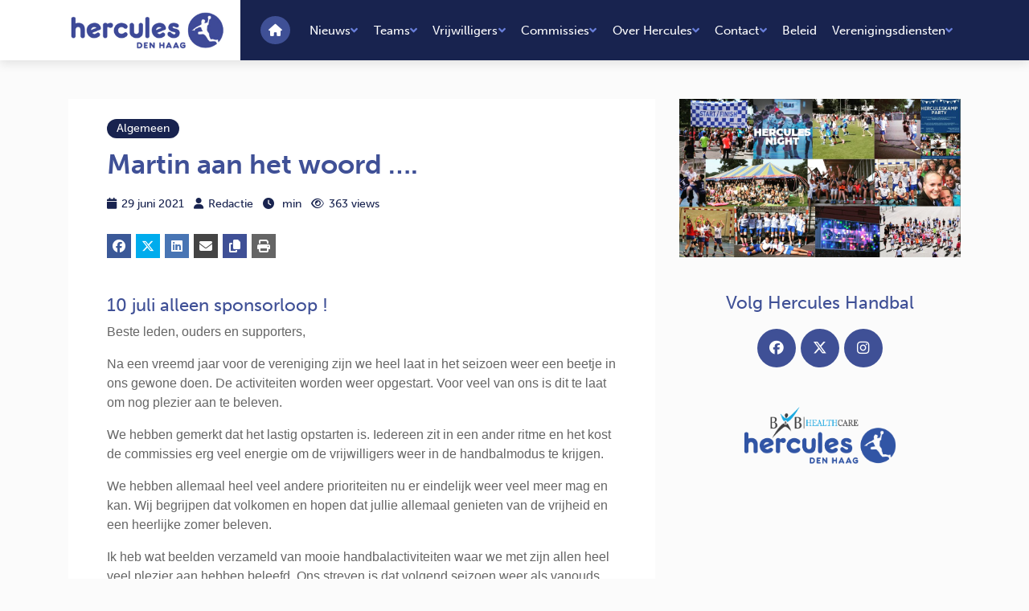

--- FILE ---
content_type: text/html; charset=UTF-8
request_url: https://hercules-handbal.nl/martin-aan-het-woord/
body_size: 12042
content:
<!DOCTYPE html>
<html lang="nl">
<head>
    <!-- Required meta tags always come first -->
    <meta charset="utf-8">
    <meta name="viewport" content="width=device-width, initial-scale=1, shrink-to-fit=no">
    <meta http-equiv="x-ua-compatible" content="ie=edge">
    <title>Martin aan het woord .... - Hercules Handbal</title>
 
    <link rel="stylesheet" href="https://use.typekit.net/sey5uxl.css">
    <link rel="stylesheet" href="https://hercules-handbal.nl/wp-content/themes/hercules/assets/css/main.css">
         <link rel="stylesheet" href="https://kit.fontawesome.com/ce198a0407.css" crossorigin="anonymous">
    <style>
    table thead th {
        background: #3f5096;
    color: white;
    }
    <!-- Global site tag (gtag.js) - Google Analytics -->
    <script async src="https://www.googletagmanager.com/gtag/js?id=UA-125462444-1"></script>
    <script>
    window.dataLayer = window.dataLayer || [];
    function gtag(){dataLayer.push(arguments);}
    gtag('js', new Date());

    gtag('config', 'UA-125462444-1', { 'anonymize_ip': true });
    </script>

    <meta name='robots' content='index, follow, max-image-preview:large, max-snippet:-1, max-video-preview:-1' />
	<style>img:is([sizes="auto" i], [sizes^="auto," i]) { contain-intrinsic-size: 3000px 1500px }</style>
	
	<!-- This site is optimized with the Yoast SEO plugin v26.2 - https://yoast.com/wordpress/plugins/seo/ -->
	<link rel="canonical" href="https://hercules-handbal.nl/martin-aan-het-woord/" />
	<meta property="og:locale" content="nl_NL" />
	<meta property="og:type" content="article" />
	<meta property="og:title" content="Martin aan het woord .... - Hercules Handbal" />
	<meta property="og:description" content="10 juli alleen sponsorloop ! Beste leden, ouders en supporters, Na een vreemd jaar voor de vereniging zijn we heel laat in het seizoen weer een beetje in ons gewone doen. De activiteiten worden weer opgestart. Voor veel van ons is dit te laat om nog plezier aan te beleven. We hebben gemerkt dat het [&hellip;]" />
	<meta property="og:url" content="https://hercules-handbal.nl/martin-aan-het-woord/" />
	<meta property="og:site_name" content="Hercules Handbal" />
	<meta property="article:author" content="https://www.facebook.com/herculeshandbal/" />
	<meta property="article:published_time" content="2021-06-29T19:33:46+00:00" />
	<meta property="og:image" content="https://hercules-handbal.nl/wp-content/uploads/2021/06/IMG_20210629_211529_904.jpg" />
	<meta property="og:image:width" content="1921" />
	<meta property="og:image:height" content="1080" />
	<meta property="og:image:type" content="image/jpeg" />
	<meta name="author" content="tsjeu" />
	<meta name="twitter:card" content="summary_large_image" />
	<script type="application/ld+json" class="yoast-schema-graph">{"@context":"https://schema.org","@graph":[{"@type":"WebPage","@id":"https://hercules-handbal.nl/martin-aan-het-woord/","url":"https://hercules-handbal.nl/martin-aan-het-woord/","name":"Martin aan het woord .... - Hercules Handbal","isPartOf":{"@id":"https://hercules-handbal.nl/#website"},"primaryImageOfPage":{"@id":"https://hercules-handbal.nl/martin-aan-het-woord/#primaryimage"},"image":{"@id":"https://hercules-handbal.nl/martin-aan-het-woord/#primaryimage"},"thumbnailUrl":"https://hercules-handbal.nl/wp-content/uploads/2021/06/IMG_20210629_211529_904.jpg","datePublished":"2021-06-29T19:33:46+00:00","author":{"@id":"https://hercules-handbal.nl/#/schema/person/20fbab79bf13a233662e2d1ebf0fc0f0"},"breadcrumb":{"@id":"https://hercules-handbal.nl/martin-aan-het-woord/#breadcrumb"},"inLanguage":"nl-NL","potentialAction":[{"@type":"ReadAction","target":["https://hercules-handbal.nl/martin-aan-het-woord/"]}]},{"@type":"ImageObject","inLanguage":"nl-NL","@id":"https://hercules-handbal.nl/martin-aan-het-woord/#primaryimage","url":"https://hercules-handbal.nl/wp-content/uploads/2021/06/IMG_20210629_211529_904.jpg","contentUrl":"https://hercules-handbal.nl/wp-content/uploads/2021/06/IMG_20210629_211529_904.jpg","width":"1921","height":"1080"},{"@type":"BreadcrumbList","@id":"https://hercules-handbal.nl/martin-aan-het-woord/#breadcrumb","itemListElement":[{"@type":"ListItem","position":1,"name":"Home","item":"https://hercules-handbal.nl/"},{"@type":"ListItem","position":2,"name":"Martin aan het woord &#8230;."}]},{"@type":"WebSite","@id":"https://hercules-handbal.nl/#website","url":"https://hercules-handbal.nl/","name":"Hercules Handbal","description":"","potentialAction":[{"@type":"SearchAction","target":{"@type":"EntryPoint","urlTemplate":"https://hercules-handbal.nl/?s={search_term_string}"},"query-input":{"@type":"PropertyValueSpecification","valueRequired":true,"valueName":"search_term_string"}}],"inLanguage":"nl-NL"},{"@type":"Person","@id":"https://hercules-handbal.nl/#/schema/person/20fbab79bf13a233662e2d1ebf0fc0f0","name":"tsjeu","image":{"@type":"ImageObject","inLanguage":"nl-NL","@id":"https://hercules-handbal.nl/#/schema/person/image/","url":"https://secure.gravatar.com/avatar/0156dd5818071121202c2642603d8c632c6dbc8574b16d66ae6559de5fcc7f75?s=96&d=mm&r=g","contentUrl":"https://secure.gravatar.com/avatar/0156dd5818071121202c2642603d8c632c6dbc8574b16d66ae6559de5fcc7f75?s=96&d=mm&r=g","caption":"tsjeu"},"sameAs":["https://hercules-handbal.nl/","https://www.facebook.com/herculeshandbal/"],"url":"https://hercules-handbal.nl/author/tsjeu/"}]}</script>
	<!-- / Yoast SEO plugin. -->


<link rel='dns-prefetch' href='//www.google.com' />

<style id='wp-emoji-styles-inline-css' type='text/css'>

	img.wp-smiley, img.emoji {
		display: inline !important;
		border: none !important;
		box-shadow: none !important;
		height: 1em !important;
		width: 1em !important;
		margin: 0 0.07em !important;
		vertical-align: -0.1em !important;
		background: none !important;
		padding: 0 !important;
	}
</style>
<link rel='stylesheet' id='wp-block-library-css' href='https://hercules-handbal.nl/wp-includes/css/dist/block-library/style.min.css?ver=6.8.3' type='text/css' media='all' />
<style id='classic-theme-styles-inline-css' type='text/css'>
/*! This file is auto-generated */
.wp-block-button__link{color:#fff;background-color:#32373c;border-radius:9999px;box-shadow:none;text-decoration:none;padding:calc(.667em + 2px) calc(1.333em + 2px);font-size:1.125em}.wp-block-file__button{background:#32373c;color:#fff;text-decoration:none}
</style>
<style id='global-styles-inline-css' type='text/css'>
:root{--wp--preset--aspect-ratio--square: 1;--wp--preset--aspect-ratio--4-3: 4/3;--wp--preset--aspect-ratio--3-4: 3/4;--wp--preset--aspect-ratio--3-2: 3/2;--wp--preset--aspect-ratio--2-3: 2/3;--wp--preset--aspect-ratio--16-9: 16/9;--wp--preset--aspect-ratio--9-16: 9/16;--wp--preset--color--black: #000000;--wp--preset--color--cyan-bluish-gray: #abb8c3;--wp--preset--color--white: #ffffff;--wp--preset--color--pale-pink: #f78da7;--wp--preset--color--vivid-red: #cf2e2e;--wp--preset--color--luminous-vivid-orange: #ff6900;--wp--preset--color--luminous-vivid-amber: #fcb900;--wp--preset--color--light-green-cyan: #7bdcb5;--wp--preset--color--vivid-green-cyan: #00d084;--wp--preset--color--pale-cyan-blue: #8ed1fc;--wp--preset--color--vivid-cyan-blue: #0693e3;--wp--preset--color--vivid-purple: #9b51e0;--wp--preset--gradient--vivid-cyan-blue-to-vivid-purple: linear-gradient(135deg,rgba(6,147,227,1) 0%,rgb(155,81,224) 100%);--wp--preset--gradient--light-green-cyan-to-vivid-green-cyan: linear-gradient(135deg,rgb(122,220,180) 0%,rgb(0,208,130) 100%);--wp--preset--gradient--luminous-vivid-amber-to-luminous-vivid-orange: linear-gradient(135deg,rgba(252,185,0,1) 0%,rgba(255,105,0,1) 100%);--wp--preset--gradient--luminous-vivid-orange-to-vivid-red: linear-gradient(135deg,rgba(255,105,0,1) 0%,rgb(207,46,46) 100%);--wp--preset--gradient--very-light-gray-to-cyan-bluish-gray: linear-gradient(135deg,rgb(238,238,238) 0%,rgb(169,184,195) 100%);--wp--preset--gradient--cool-to-warm-spectrum: linear-gradient(135deg,rgb(74,234,220) 0%,rgb(151,120,209) 20%,rgb(207,42,186) 40%,rgb(238,44,130) 60%,rgb(251,105,98) 80%,rgb(254,248,76) 100%);--wp--preset--gradient--blush-light-purple: linear-gradient(135deg,rgb(255,206,236) 0%,rgb(152,150,240) 100%);--wp--preset--gradient--blush-bordeaux: linear-gradient(135deg,rgb(254,205,165) 0%,rgb(254,45,45) 50%,rgb(107,0,62) 100%);--wp--preset--gradient--luminous-dusk: linear-gradient(135deg,rgb(255,203,112) 0%,rgb(199,81,192) 50%,rgb(65,88,208) 100%);--wp--preset--gradient--pale-ocean: linear-gradient(135deg,rgb(255,245,203) 0%,rgb(182,227,212) 50%,rgb(51,167,181) 100%);--wp--preset--gradient--electric-grass: linear-gradient(135deg,rgb(202,248,128) 0%,rgb(113,206,126) 100%);--wp--preset--gradient--midnight: linear-gradient(135deg,rgb(2,3,129) 0%,rgb(40,116,252) 100%);--wp--preset--font-size--small: 13px;--wp--preset--font-size--medium: 20px;--wp--preset--font-size--large: 36px;--wp--preset--font-size--x-large: 42px;--wp--preset--spacing--20: 0.44rem;--wp--preset--spacing--30: 0.67rem;--wp--preset--spacing--40: 1rem;--wp--preset--spacing--50: 1.5rem;--wp--preset--spacing--60: 2.25rem;--wp--preset--spacing--70: 3.38rem;--wp--preset--spacing--80: 5.06rem;--wp--preset--shadow--natural: 6px 6px 9px rgba(0, 0, 0, 0.2);--wp--preset--shadow--deep: 12px 12px 50px rgba(0, 0, 0, 0.4);--wp--preset--shadow--sharp: 6px 6px 0px rgba(0, 0, 0, 0.2);--wp--preset--shadow--outlined: 6px 6px 0px -3px rgba(255, 255, 255, 1), 6px 6px rgba(0, 0, 0, 1);--wp--preset--shadow--crisp: 6px 6px 0px rgba(0, 0, 0, 1);}:where(.is-layout-flex){gap: 0.5em;}:where(.is-layout-grid){gap: 0.5em;}body .is-layout-flex{display: flex;}.is-layout-flex{flex-wrap: wrap;align-items: center;}.is-layout-flex > :is(*, div){margin: 0;}body .is-layout-grid{display: grid;}.is-layout-grid > :is(*, div){margin: 0;}:where(.wp-block-columns.is-layout-flex){gap: 2em;}:where(.wp-block-columns.is-layout-grid){gap: 2em;}:where(.wp-block-post-template.is-layout-flex){gap: 1.25em;}:where(.wp-block-post-template.is-layout-grid){gap: 1.25em;}.has-black-color{color: var(--wp--preset--color--black) !important;}.has-cyan-bluish-gray-color{color: var(--wp--preset--color--cyan-bluish-gray) !important;}.has-white-color{color: var(--wp--preset--color--white) !important;}.has-pale-pink-color{color: var(--wp--preset--color--pale-pink) !important;}.has-vivid-red-color{color: var(--wp--preset--color--vivid-red) !important;}.has-luminous-vivid-orange-color{color: var(--wp--preset--color--luminous-vivid-orange) !important;}.has-luminous-vivid-amber-color{color: var(--wp--preset--color--luminous-vivid-amber) !important;}.has-light-green-cyan-color{color: var(--wp--preset--color--light-green-cyan) !important;}.has-vivid-green-cyan-color{color: var(--wp--preset--color--vivid-green-cyan) !important;}.has-pale-cyan-blue-color{color: var(--wp--preset--color--pale-cyan-blue) !important;}.has-vivid-cyan-blue-color{color: var(--wp--preset--color--vivid-cyan-blue) !important;}.has-vivid-purple-color{color: var(--wp--preset--color--vivid-purple) !important;}.has-black-background-color{background-color: var(--wp--preset--color--black) !important;}.has-cyan-bluish-gray-background-color{background-color: var(--wp--preset--color--cyan-bluish-gray) !important;}.has-white-background-color{background-color: var(--wp--preset--color--white) !important;}.has-pale-pink-background-color{background-color: var(--wp--preset--color--pale-pink) !important;}.has-vivid-red-background-color{background-color: var(--wp--preset--color--vivid-red) !important;}.has-luminous-vivid-orange-background-color{background-color: var(--wp--preset--color--luminous-vivid-orange) !important;}.has-luminous-vivid-amber-background-color{background-color: var(--wp--preset--color--luminous-vivid-amber) !important;}.has-light-green-cyan-background-color{background-color: var(--wp--preset--color--light-green-cyan) !important;}.has-vivid-green-cyan-background-color{background-color: var(--wp--preset--color--vivid-green-cyan) !important;}.has-pale-cyan-blue-background-color{background-color: var(--wp--preset--color--pale-cyan-blue) !important;}.has-vivid-cyan-blue-background-color{background-color: var(--wp--preset--color--vivid-cyan-blue) !important;}.has-vivid-purple-background-color{background-color: var(--wp--preset--color--vivid-purple) !important;}.has-black-border-color{border-color: var(--wp--preset--color--black) !important;}.has-cyan-bluish-gray-border-color{border-color: var(--wp--preset--color--cyan-bluish-gray) !important;}.has-white-border-color{border-color: var(--wp--preset--color--white) !important;}.has-pale-pink-border-color{border-color: var(--wp--preset--color--pale-pink) !important;}.has-vivid-red-border-color{border-color: var(--wp--preset--color--vivid-red) !important;}.has-luminous-vivid-orange-border-color{border-color: var(--wp--preset--color--luminous-vivid-orange) !important;}.has-luminous-vivid-amber-border-color{border-color: var(--wp--preset--color--luminous-vivid-amber) !important;}.has-light-green-cyan-border-color{border-color: var(--wp--preset--color--light-green-cyan) !important;}.has-vivid-green-cyan-border-color{border-color: var(--wp--preset--color--vivid-green-cyan) !important;}.has-pale-cyan-blue-border-color{border-color: var(--wp--preset--color--pale-cyan-blue) !important;}.has-vivid-cyan-blue-border-color{border-color: var(--wp--preset--color--vivid-cyan-blue) !important;}.has-vivid-purple-border-color{border-color: var(--wp--preset--color--vivid-purple) !important;}.has-vivid-cyan-blue-to-vivid-purple-gradient-background{background: var(--wp--preset--gradient--vivid-cyan-blue-to-vivid-purple) !important;}.has-light-green-cyan-to-vivid-green-cyan-gradient-background{background: var(--wp--preset--gradient--light-green-cyan-to-vivid-green-cyan) !important;}.has-luminous-vivid-amber-to-luminous-vivid-orange-gradient-background{background: var(--wp--preset--gradient--luminous-vivid-amber-to-luminous-vivid-orange) !important;}.has-luminous-vivid-orange-to-vivid-red-gradient-background{background: var(--wp--preset--gradient--luminous-vivid-orange-to-vivid-red) !important;}.has-very-light-gray-to-cyan-bluish-gray-gradient-background{background: var(--wp--preset--gradient--very-light-gray-to-cyan-bluish-gray) !important;}.has-cool-to-warm-spectrum-gradient-background{background: var(--wp--preset--gradient--cool-to-warm-spectrum) !important;}.has-blush-light-purple-gradient-background{background: var(--wp--preset--gradient--blush-light-purple) !important;}.has-blush-bordeaux-gradient-background{background: var(--wp--preset--gradient--blush-bordeaux) !important;}.has-luminous-dusk-gradient-background{background: var(--wp--preset--gradient--luminous-dusk) !important;}.has-pale-ocean-gradient-background{background: var(--wp--preset--gradient--pale-ocean) !important;}.has-electric-grass-gradient-background{background: var(--wp--preset--gradient--electric-grass) !important;}.has-midnight-gradient-background{background: var(--wp--preset--gradient--midnight) !important;}.has-small-font-size{font-size: var(--wp--preset--font-size--small) !important;}.has-medium-font-size{font-size: var(--wp--preset--font-size--medium) !important;}.has-large-font-size{font-size: var(--wp--preset--font-size--large) !important;}.has-x-large-font-size{font-size: var(--wp--preset--font-size--x-large) !important;}
:where(.wp-block-post-template.is-layout-flex){gap: 1.25em;}:where(.wp-block-post-template.is-layout-grid){gap: 1.25em;}
:where(.wp-block-columns.is-layout-flex){gap: 2em;}:where(.wp-block-columns.is-layout-grid){gap: 2em;}
:root :where(.wp-block-pullquote){font-size: 1.5em;line-height: 1.6;}
</style>
<link rel='stylesheet' id='svm-wp-shortcodes-css' href='https://hercules-handbal.nl/wp-content/plugins/svm-wp/build/index.css?ver=3c38e141cca0b7b6e714' type='text/css' media='all' />
<link rel="https://api.w.org/" href="https://hercules-handbal.nl/wp-json/" /><link rel="alternate" title="JSON" type="application/json" href="https://hercules-handbal.nl/wp-json/wp/v2/posts/6062" /><link rel="EditURI" type="application/rsd+xml" title="RSD" href="https://hercules-handbal.nl/xmlrpc.php?rsd" />
<meta name="generator" content="WordPress 6.8.3" />
<link rel='shortlink' href='https://hercules-handbal.nl/?p=6062' />
<link rel="alternate" title="oEmbed (JSON)" type="application/json+oembed" href="https://hercules-handbal.nl/wp-json/oembed/1.0/embed?url=https%3A%2F%2Fhercules-handbal.nl%2Fmartin-aan-het-woord%2F" />
<link rel="alternate" title="oEmbed (XML)" type="text/xml+oembed" href="https://hercules-handbal.nl/wp-json/oembed/1.0/embed?url=https%3A%2F%2Fhercules-handbal.nl%2Fmartin-aan-het-woord%2F&#038;format=xml" />
<link rel="icon" href="https://hercules-handbal.nl/wp-content/uploads/2018/09/cropped-herculesicon-32x32.png" sizes="32x32" />
<link rel="icon" href="https://hercules-handbal.nl/wp-content/uploads/2018/09/cropped-herculesicon-192x192.png" sizes="192x192" />
<link rel="apple-touch-icon" href="https://hercules-handbal.nl/wp-content/uploads/2018/09/cropped-herculesicon-180x180.png" />
<meta name="msapplication-TileImage" content="https://hercules-handbal.nl/wp-content/uploads/2018/09/cropped-herculesicon-270x270.png" />
<meta name="generator" content="WP Rocket 3.20.0.3" data-wpr-features="wpr_preload_links wpr_desktop" /></head>
<body class="bg-light" class="wp-singular post-template-default single single-post postid-6062 single-format-standard wp-theme-hercules" >

<nav class="nav-bar">
  <div data-rocket-location-hash="c2b2a1461d8b94e639cd80a05325878c" class="container">
    <div data-rocket-location-hash="d933b1ac8b6fb63ad2a56418dc6cac27" class="row">
      <div class="col-12 d-flex flex-row">
        <div class="logo bg-white">
          <a href="https://hercules-handbal.nl">
            <img src="https://hercules-handbal.nl/wp-content/themes/hercules/assets/media/img/logo.png" alt="">
          </a>
        </div>
        <div class="navigation bg-secondary">
          <div class="d-lg-none hamburger">
            <a href="#" class="hamburger-toggle"><i class="fas fa-bars"></i></a>
          </div>
          <ul class="nav-items d-none d-lg-flex">
          <li class="nav-item-icon"><a href="https://hercules-handbal.nl"><i class="fas fa-home"></i></a></li>
          <li id="menu-item-105" class="menu-item menu-item-type-post_type menu-item-object-page menu-item-has-children menu-item-105"><a href="https://hercules-handbal.nl/nieuws/">Nieuws</a>
<ul class="sub-menu">
	<li id="menu-item-173" class="menu-item menu-item-type-post_type menu-item-object-page menu-item-173"><a href="https://hercules-handbal.nl/nieuws/nieuwsoverzicht/">Nieuwsoverzicht</a></li>
	<li id="menu-item-13062" class="menu-item menu-item-type-post_type menu-item-object-page menu-item-13062"><a href="https://hercules-handbal.nl/programma-sportlink/">Programma (sportlink)</a></li>
	<li id="menu-item-284" class="menu-item menu-item-type-post_type menu-item-object-page menu-item-284"><a href="https://hercules-handbal.nl/nieuws/evenementen/">Evenementen</a></li>
	<li id="menu-item-117" class="menu-item menu-item-type-post_type menu-item-object-page menu-item-117"><a href="https://hercules-handbal.nl/nieuws/trainingstijden/">Trainingstijden</a></li>
	<li id="menu-item-116" class="menu-item menu-item-type-post_type menu-item-object-page menu-item-116"><a href="https://hercules-handbal.nl/nieuws/in-de-media/">In de media</a></li>
</ul>
</li>
<li id="menu-item-11321" class="menu-item menu-item-type-post_type menu-item-object-page menu-item-has-children menu-item-11321"><a href="https://hercules-handbal.nl/teams-2/">Teams</a>
<ul class="sub-menu">
	<li id="menu-item-154" class="menu-item menu-item-type-post_type menu-item-object-page menu-item-154"><a href="https://hercules-handbal.nl/jeugd/teams/">Jeugd</a></li>
	<li id="menu-item-165" class="menu-item menu-item-type-post_type menu-item-object-page menu-item-165"><a href="https://hercules-handbal.nl/teams-2/teams/">Dames</a></li>
	<li id="menu-item-164" class="menu-item menu-item-type-post_type menu-item-object-page menu-item-164"><a href="https://hercules-handbal.nl/teams-2/heren/">Heren</a></li>
	<li id="menu-item-610" class="menu-item menu-item-type-post_type menu-item-object-page menu-item-610"><a href="https://hercules-handbal.nl/breedtesport/recreanten/">Recreanten</a></li>
	<li id="menu-item-157" class="menu-item menu-item-type-post_type menu-item-object-page menu-item-157"><a href="https://hercules-handbal.nl/topsport-selecties/">Topsport selecties</a></li>
</ul>
</li>
<li id="menu-item-5079" class="menu-item menu-item-type-post_type menu-item-object-page menu-item-has-children menu-item-5079"><a href="https://hercules-handbal.nl/ik-word-vrijwilliger/">Vrijwilligers</a>
<ul class="sub-menu">
	<li id="menu-item-6909" class="menu-item menu-item-type-post_type menu-item-object-page menu-item-6909"><a href="https://hercules-handbal.nl/ik-word-vrijwilliger/">Ik word vrijwilliger</a></li>
	<li id="menu-item-12749" class="menu-item menu-item-type-post_type menu-item-object-page menu-item-12749"><a href="https://hercules-handbal.nl/ledenapplicatie/">Ledenapplicatie</a></li>
	<li id="menu-item-13463" class="menu-item menu-item-type-post_type menu-item-object-page menu-item-13463"><a href="https://hercules-handbal.nl/qa/">Q&#038;A Ledenapplicatie</a></li>
	<li id="menu-item-7001" class="menu-item menu-item-type-post_type menu-item-object-page menu-item-7001"><a href="https://hercules-handbal.nl/ik-word-vrijwilliger/uitgelichte-vacatures/">Uitgelichte vacatures</a></li>
	<li id="menu-item-7005" class="menu-item menu-item-type-post_type menu-item-object-page menu-item-7005"><a href="https://hercules-handbal.nl/ik-word-vrijwilliger/vrijwilliger-in-het-zonnetje/">Vrijwilliger in het zonnetje</a></li>
	<li id="menu-item-10355" class="menu-item menu-item-type-post_type menu-item-object-page menu-item-10355"><a href="https://hercules-handbal.nl/?page_id=10353">Ereleden</a></li>
	<li id="menu-item-310" class="menu-item menu-item-type-post_type menu-item-object-page menu-item-310"><a href="https://hercules-handbal.nl/vog/">VOG</a></li>
</ul>
</li>
<li id="menu-item-13067" class="menu-item menu-item-type-post_type menu-item-object-page menu-item-has-children menu-item-13067"><a href="https://hercules-handbal.nl/test-commissies/">Commissies</a>
<ul class="sub-menu">
	<li id="menu-item-11050" class="menu-item menu-item-type-post_type menu-item-object-page menu-item-11050"><a href="https://hercules-handbal.nl/contactgegevens/">Contactgegevens</a></li>
</ul>
</li>
<li id="menu-item-100" class="menu-item menu-item-type-post_type menu-item-object-page menu-item-has-children menu-item-100"><a href="https://hercules-handbal.nl/over-hercules/">Over Hercules</a>
<ul class="sub-menu">
	<li id="menu-item-162" class="menu-item menu-item-type-post_type menu-item-object-page menu-item-162"><a href="https://hercules-handbal.nl/over-hercules/missie-visie/">Missie &#038; Visie</a></li>
	<li id="menu-item-159" class="menu-item menu-item-type-post_type menu-item-object-page menu-item-159"><a href="https://hercules-handbal.nl/over-hercules/gouden-regels-high-five/">Gouden Regels/High Five</a></li>
	<li id="menu-item-612" class="menu-item menu-item-type-post_type menu-item-object-page menu-item-612"><a href="https://hercules-handbal.nl/over-hercules/sponsors/">Sponsors</a></li>
	<li id="menu-item-5529" class="menu-item menu-item-type-post_type menu-item-object-page menu-item-5529"><a href="https://hercules-handbal.nl/over-hercules/sponsorkliks/">SponsorKliks</a></li>
	<li id="menu-item-163" class="menu-item menu-item-type-post_type menu-item-object-page menu-item-163"><a href="https://hercules-handbal.nl/over-hercules/vrienden-van-hercules/">Vrienden van Hercules</a></li>
	<li id="menu-item-14265" class="menu-item menu-item-type-post_type menu-item-object-page menu-item-14265"><a href="https://hercules-handbal.nl/over-hercules/nieuwe-kempa-kleding-voor-hercules-handbal/">Kempa kleding voor Hercules Handbal!</a></li>
	<li id="menu-item-161" class="menu-item menu-item-type-post_type menu-item-object-page menu-item-161"><a href="https://hercules-handbal.nl/over-hercules/maatschappelijk/">Maatschappelijk</a></li>
</ul>
</li>
<li id="menu-item-99" class="menu-item menu-item-type-post_type menu-item-object-page menu-item-has-children menu-item-99"><a href="https://hercules-handbal.nl/contact/">Contact</a>
<ul class="sub-menu">
	<li id="menu-item-9549" class="menu-item menu-item-type-post_type menu-item-object-page menu-item-9549"><a href="https://hercules-handbal.nl/contact/proeftrainen-free-training-sessions/">Proeftrainen/free training sessions</a></li>
	<li id="menu-item-12823" class="menu-item menu-item-type-post_type menu-item-object-page menu-item-12823"><a href="https://hercules-handbal.nl/contact/lid-worden/">Lid worden</a></li>
	<li id="menu-item-12822" class="menu-item menu-item-type-post_type menu-item-object-page menu-item-12822"><a href="https://hercules-handbal.nl/contact/become-a-member/">Become a member</a></li>
	<li id="menu-item-12560" class="menu-item menu-item-type-post_type menu-item-object-page menu-item-12560"><a href="https://hercules-handbal.nl/inschrijven-register/">Inschrijven/Register</a></li>
	<li id="menu-item-7818" class="menu-item menu-item-type-post_type menu-item-object-page menu-item-7818"><a href="https://hercules-handbal.nl/contact/vertrouwenspersoon/">Vertrouwens-contactpersoon</a></li>
	<li id="menu-item-11712" class="menu-item menu-item-type-post_type menu-item-object-page menu-item-11712"><a href="https://hercules-handbal.nl/spelletjeskeuze/">Spelletjeskeuze</a></li>
</ul>
</li>
<li id="menu-item-155" class="menu-item menu-item-type-post_type menu-item-object-page menu-item-155"><a href="https://hercules-handbal.nl/beleid/">Beleid</a></li>
<li id="menu-item-12983" class="menu-item menu-item-type-post_type menu-item-object-page menu-item-has-children menu-item-12983"><a href="https://hercules-handbal.nl/verenigingsdiensten/">Verenigingsdiensten</a>
<ul class="sub-menu">
	<li id="menu-item-12984" class="menu-item menu-item-type-post_type menu-item-object-page menu-item-12984"><a href="https://hercules-handbal.nl/verenigingsdiensten/bardienst-barbegeleiding/">Bardiensten</a></li>
	<li id="menu-item-13073" class="menu-item menu-item-type-post_type menu-item-object-page menu-item-13073"><a href="https://hercules-handbal.nl/barbegeleiding/">Barbegeleiding</a></li>
</ul>
</li>
          </ul>
        </div>
      </div>
    </div>
  </div>
</nav><div data-rocket-location-hash="3f952c7a530d1e6264d33433ac3ee34e" class="container py-5">
   <div data-rocket-location-hash="bdbd5dde0cef9bd4e68f2597c9c5e63f" class="row">
      <div data-rocket-location-hash="61e8efbaef2e8ce59427644919a6551e" class="new-detail-main col-12 col-lg-8">
          <section id="news-detail">
<!--              -->
              <div class="px-5 py-4">
              <article class="post-intro">
                <span class="news-cat fnt-upper"><a href="https://hercules-handbal.nl/category/algemeen/">Algemeen</a></span>                  <h1>Martin aan het woord &#8230;.</h1>
                  <p>
                          </p>
              </article>
                            <ul class="post-info ul-inline">
          <li class="post-date"><i class="fa fa-calendar"></i>29 juni 2021</li>
                                <li class="post-autor"><i class="fa fa-user"></i>Redactie</li>
                            <li class="post-comments"><i class="fa fa-clock"></i><span class="eta"></span> min</li>
          <li class="post-views"><i class="fa fa-eye"></i>363 views</li>
      </ul>
             <!-- Share Links, extra li classes: hide-icon/hide-label -->
<ul class="social-share ul-inline fnt-upper social-margin"><!--
    Facebook (url)
    --><li class="hide-label social-share-btn social-share-facebook"><a target="_blank" href="http://www.facebook.com/sharer/sharer.php?u=https://hercules-handbal.nl/martin-aan-het-woord/"><i class="fab fa-facebook"></i><span class="social-label">Facebook</span></a></li><!--

    Twitter (url, text, @mention)
    --><li class="hide-label social-share-btn social-share-twitter"><a target="_blank" href="http://twitter.com/share?url=https://hercules-handbal.nl/martin-aan-het-woord/&text=Martin aan het woord &#8230;."><i class="fab fa-x-twitter"></i><span class="social-label">Twitter</span></a></li><!--

    Google Plus (url)
    --><li class="disable-share hide-label social-share-btn social-share-google-plus"><a target="_blank" href="https://plus.google.com/share?url=https://hercules-handbal.nl/martin-aan-het-woord/"><i class="fab fa-google-plus"></i><span class="social-label">Google+</span></a></li><!--

    LinkedIn (url, title, summary, source url)
    --><li class="hide-label social-share-btn social-share-linkedin"><a target="_blank" href="http://www.linkedin.com/shareArticle?url=https://hercules-handbal.nl/martin-aan-het-woord/&title=Martin aan het woord &#8230;.&source=https://hercules-handbal.nl/martin-aan-het-woord/"><i class="fab fa-linkedin"></i><span class="social-label">LinkedIn</span></a></li><!--

    Whatsapp (text)
    --><li class="disable-share hidden-sm-up hide-label social-share-btn social-share-whatsapp"><a target="_blank" href="whatsapp://send?text=Martin aan het woord &#8230;. - https://hercules-handbal.nl/martin-aan-het-woord/" data-action="share/whatsapp/share"><i class="fab fa-whatsapp"></i><span class="social-label">LinkedIn</span></a></li><!--

    Email (subject, body)
    --><li class="hide-label social-share-btn social-share-email"><a target="_blank" href="mailto:?body=https://hercules-handbal.nl/martin-aan-het-woord/"><i class="fas fa-envelope"></i><span class="social-label">Email</span></a></li><!--

    Copy link
    --><li class="hide-label social-share-btn social-share-copy"><a class="social-btn" href="#https://hercules-handbal.nl/martin-aan-het-woord/"><i class="fas fa-copy"></i><span class="social-label">Link</span></a></li><!--

    Print
    --><li class="hide-label social-share-btn social-share-print"><a href="#" onclick="window.print();return false;"><i class="fas fa-print"></i><span class="social-label">Print</span></a></li>
</ul>              <article class="post-content">
                  <h4>10 juli alleen sponsorloop !</h4>
<p>Beste leden, ouders en supporters,</p>
<p>Na een vreemd jaar voor de vereniging zijn we heel laat in het seizoen weer een beetje in ons gewone doen. De activiteiten worden weer opgestart. Voor veel van ons is dit te laat om nog plezier aan te beleven.</p>
<p>We hebben gemerkt dat het lastig opstarten is. Iedereen zit in een ander ritme en het kost de commissies erg veel energie om de vrijwilligers weer in de handbalmodus te krijgen.</p>
<p>We hebben allemaal heel veel andere prioriteiten nu er eindelijk weer veel meer mag en kan. Wij begrijpen dat volkomen en hopen dat jullie allemaal genieten van de vrijheid en een heerlijke zomer beleven.</p>
<p>Ik heb wat beelden verzameld van mooie handbalactiviteiten waar we met zijn allen heel veel plezier aan hebben beleefd. Ons streven is dat volgend seizoen weer als vanouds terug te brengen. Daar hebben wij jullie hulp heel hard bij nodig. Ik kom hier graag eind augustus op terug.</p>
<p>Fijne vakantie en ik reken op jullie bijdrage,<br />
Martin Swikker</p>
              </article>

               <!-- Share Links, extra li classes: hide-icon/hide-label -->
<ul class="social-share ul-inline fnt-upper social-margin"><!--
    Facebook (url)
    --><li class="hide-label social-share-btn social-share-facebook"><a target="_blank" href="http://www.facebook.com/sharer/sharer.php?u=https://hercules-handbal.nl/martin-aan-het-woord/"><i class="fab fa-facebook"></i><span class="social-label">Facebook</span></a></li><!--

    Twitter (url, text, @mention)
    --><li class="hide-label social-share-btn social-share-twitter"><a target="_blank" href="http://twitter.com/share?url=https://hercules-handbal.nl/martin-aan-het-woord/&text=Martin aan het woord &#8230;."><i class="fab fa-x-twitter"></i><span class="social-label">Twitter</span></a></li><!--

    Google Plus (url)
    --><li class="disable-share hide-label social-share-btn social-share-google-plus"><a target="_blank" href="https://plus.google.com/share?url=https://hercules-handbal.nl/martin-aan-het-woord/"><i class="fab fa-google-plus"></i><span class="social-label">Google+</span></a></li><!--

    LinkedIn (url, title, summary, source url)
    --><li class="hide-label social-share-btn social-share-linkedin"><a target="_blank" href="http://www.linkedin.com/shareArticle?url=https://hercules-handbal.nl/martin-aan-het-woord/&title=Martin aan het woord &#8230;.&source=https://hercules-handbal.nl/martin-aan-het-woord/"><i class="fab fa-linkedin"></i><span class="social-label">LinkedIn</span></a></li><!--

    Whatsapp (text)
    --><li class="disable-share hidden-sm-up hide-label social-share-btn social-share-whatsapp"><a target="_blank" href="whatsapp://send?text=Martin aan het woord &#8230;. - https://hercules-handbal.nl/martin-aan-het-woord/" data-action="share/whatsapp/share"><i class="fab fa-whatsapp"></i><span class="social-label">LinkedIn</span></a></li><!--

    Email (subject, body)
    --><li class="hide-label social-share-btn social-share-email"><a target="_blank" href="mailto:?body=https://hercules-handbal.nl/martin-aan-het-woord/"><i class="fas fa-envelope"></i><span class="social-label">Email</span></a></li><!--

    Copy link
    --><li class="hide-label social-share-btn social-share-copy"><a class="social-btn" href="#https://hercules-handbal.nl/martin-aan-het-woord/"><i class="fas fa-copy"></i><span class="social-label">Link</span></a></li><!--

    Print
    --><li class="hide-label social-share-btn social-share-print"><a href="#" onclick="window.print();return false;"><i class="fas fa-print"></i><span class="social-label">Print</span></a></li>
</ul>
            </div>
          </section>
      </div>
      <div data-rocket-location-hash="deee72f1c304152681bceaa21efa97d5" class="col-12 col-lg-4">
        	    <div class="imgwrap">
        <div class="imginner">
            <figure>
                <img style="width:100%;"src="https://hercules-handbal.nl/wp-content/uploads/2021/06/IMG_20210629_211529_904-1024x576.jpg">
                <span class="img-src">
                                </span>
            </figure>
        </div>    
    </div>
    
        <div class="followus py-4">
  <span class="page-title d-block text-center mb-3">Volg Hercules Handbal</span>
  <div class="d-flex justify-content-center align-items-center">
           <a href="https://www.facebook.com/herculeshandbal/" target="_blank">
        <i class="fab fa-facebook  ">
        </i>
        </a>
              <a href="https://twitter.com/herculeshandbal" target="_blank">
        <i class="fab fa-x-twitter  ">
        </i>
        </a>
              <a href="https://www.instagram.com/herculeshandbal/" target="_blank">
        <i class="fab fa-instagram  ">
        </i>
        </a>
        </div>
</div>

<div class="benb py-4" style="display:flex;">
  <a href="https://benbhealthcare.nl/" target="_blank" style="display:block;width:100%;text-align:Center;">
    <img src="https://hercules-handbal.nl/wp-content/themes/hercules/assets/media/img/logo2.png" alt="" style="width:200px">
  </a>
</div>

<!-- <div style="margin:0 auto; text-align:Center;margin-top:30px;">
<iframe src="https://bannerbuilder.sponsorkliks.com/skinfo.php?&background-color=FFFFFF&text-color=304B61&header-background-color=3f5096&header-text-color=FFFFFF&odd-row=FFFFFF&even-row=09494a&odd-row-text=09494a&even-row-text=ffffff&type=financial&club_id=11560&width=300&height=250" frameborder="0" width="300" height="250"></iframe>
</div> -->      </div>
  </div>
</div>
    <footer data-rocket-location-hash="9b6375f08c9df037f542fceb00ee3a4c" class="container-fluid" style="background:#f4f4f4;">
		    <div class="container">
		      <div class="row">
		        <div class="col-12 py-3">
		          <p class="text-primary m-0" style="font-size:0.9rem;"><strong>&copy; 2025 Hercules Handbal  |  Alle rechten voorbehouden</strong> | <a href="https://hercules-handbal.nl/disclaimer/">Disclaimer</a> | 
		          <a href="https://hercules-handbal.nl/wp-content/uploads/2018/09/Privacyverklaring-herculesaug2018.pdf">Privacyverklaring</a><a href="https://suprevo.com/bedrijfswebsite-laten-maken/" target="_blank" style="float:right;"><strong>Bedrijfswebsite laten maken</strong></a></p>
		        </div>
		      </div>
		    </div>
		</footer>
    <script src="https://ajax.googleapis.com/ajax/libs/jquery/3.1.0/jquery.min.js"></script>
    <script src="https://hercules-handbal.nl/wp-content/themes/hercules/assets/js/bootstrap.bundle.js"></script>
    <script src="https://hercules-handbal.nl/wp-content/themes/hercules/assets/js/jquery.matchHeight.js"></script>
    <script src="https://hercules-handbal.nl/wp-content/themes/hercules/assets/js/clipboard.min.js"></script>
    <script src="https://hercules-handbal.nl/wp-content/themes/hercules/assets/js/slick.min.js"></script>
    <script src="https://hercules-handbal.nl/wp-content/themes/hercules/assets/js/main.js"></script>
    <script src="https://hercules-handbal.nl/wp-content/themes/hercules/assets/js/wow.min.js"></script>
    <script>new WOW().init();</script>
        <script type="speculationrules">
{"prefetch":[{"source":"document","where":{"and":[{"href_matches":"\/*"},{"not":{"href_matches":["\/wp-*.php","\/wp-admin\/*","\/wp-content\/uploads\/*","\/wp-content\/*","\/wp-content\/plugins\/*","\/wp-content\/themes\/hercules\/*","\/*\\?(.+)"]}},{"not":{"selector_matches":"a[rel~=\"nofollow\"]"}},{"not":{"selector_matches":".no-prefetch, .no-prefetch a"}}]},"eagerness":"conservative"}]}
</script>
<script type="text/javascript" src="https://hercules-handbal.nl/wp-includes/js/dist/vendor/react.min.js?ver=18.3.1.1" id="react-js"></script>
<script type="text/javascript" src="https://hercules-handbal.nl/wp-includes/js/dist/vendor/react-dom.min.js?ver=18.3.1.1" id="react-dom-js"></script>
<script type="text/javascript" src="https://hercules-handbal.nl/wp-includes/js/dist/escape-html.min.js?ver=6561a406d2d232a6fbd2" id="wp-escape-html-js"></script>
<script type="text/javascript" src="https://hercules-handbal.nl/wp-includes/js/dist/element.min.js?ver=a4eeeadd23c0d7ab1d2d" id="wp-element-js"></script>
<script type="text/javascript" src="https://hercules-handbal.nl/wp-includes/js/dist/hooks.min.js?ver=4d63a3d491d11ffd8ac6" id="wp-hooks-js"></script>
<script type="text/javascript" src="https://hercules-handbal.nl/wp-includes/js/dist/i18n.min.js?ver=5e580eb46a90c2b997e6" id="wp-i18n-js"></script>
<script type="text/javascript" id="wp-i18n-js-after">
/* <![CDATA[ */
wp.i18n.setLocaleData( { 'text direction\u0004ltr': [ 'ltr' ] } );
/* ]]> */
</script>
<script type="text/javascript" id="svm-wp-shortcodes-js-translations">
/* <![CDATA[ */
( function( domain, translations ) {
	var localeData = translations.locale_data[ domain ] || translations.locale_data.messages;
	localeData[""].domain = domain;
	wp.i18n.setLocaleData( localeData, domain );
} )( "svm-wp", {"translation-revision-date":"2024-09-06 19:01+0000","generator":"Loco https:\/\/localise.biz\/","source":"build\/index.js","domain":"svm-wp","locale_data":{"svm-wp":{"":{"domain":"","lang":"nl_NL","plural-forms":"nplurals=2; plural=(n != 1);"},"Time":["Tijd"],"Employees":["Naam"],"Guardian of":["Ouder \/ Verzorger van"],"No employees assigned":["Geen medewerkers ingedeeld"],"No attendants assigned (yet).":["Er zijn (nog) geen zaalwachten ingedeeld."],"Type":["Soort"],"No bar shifts assigned (yet).":["Er zijn (nog) geen bardiensten ingedeeld."],"Teams":["Teams"],"Attendance":["Aanwezig"],"Referee":["Scheidsrechter"],"Unknown":["Onbekend"],"Reserve":["Reserve"],"Transport":["Vervoer"],"Field":["Veld"],"Accommodation":["Accommodatie"],"Reserves":["Reserves"],"Notes":["Notitie(s)"],"No program available (yet).":["Er is (nog) geen programma beschikbaar."],"No practice matches available (yet).":["Er zijn (nog) geen oefenwedstrijdenwedstrijden beschikbaar."],"Players":["Spelers"],"Coaches":["Coach(es)"],"Managers":["Manager(s)"],"Other staff":["Overige staf"],"No teams available (yet).":["Er is (nog) geen teamindeling beschikbaar."],"Chairman":["Juryvoorzitter"],"No employee assigned":["Geen medewerker ingedeeld"],"Shotclock":["Schotklokbediener"],"Timekeeper":["Tijdwaarnemer"],"Vacancy":["Vacature"],"Members":["Leden"],"No committees assigned (yet).":["Er zijn (nog) geen commissies ingedeeld."],"Result":["Uitslag"],"No results available (yet).":["Er zijn (nog) geen uitslagen beschikbaar."],"Team":["Team"],"No standings available (yet).":["Er zijn (nog) geen standen beschikbaar."],"No training schedule available (yet).":["Er is (nog) geen trainingsschema beschikbaar."],"No shifts for this service (yet).":["Deze dienst is (nog) niet ingedeeld."]}}} );
/* ]]> */
</script>
<script type="text/javascript" src="https://hercules-handbal.nl/wp-content/plugins/svm-wp/build/index.js?ver=3c38e141cca0b7b6e714" id="svm-wp-shortcodes-js"></script>
<script type="text/javascript" id="wp-postviews-cache-js-extra">
/* <![CDATA[ */
var viewsCacheL10n = {"admin_ajax_url":"https:\/\/hercules-handbal.nl\/wp-admin\/admin-ajax.php","nonce":"96608d3341","post_id":"6062"};
/* ]]> */
</script>
<script type="text/javascript" src="https://hercules-handbal.nl/wp-content/plugins/wp-postviews/postviews-cache.js?ver=1.78" id="wp-postviews-cache-js"></script>
<script type="text/javascript" id="rocket-browser-checker-js-after">
/* <![CDATA[ */
"use strict";var _createClass=function(){function defineProperties(target,props){for(var i=0;i<props.length;i++){var descriptor=props[i];descriptor.enumerable=descriptor.enumerable||!1,descriptor.configurable=!0,"value"in descriptor&&(descriptor.writable=!0),Object.defineProperty(target,descriptor.key,descriptor)}}return function(Constructor,protoProps,staticProps){return protoProps&&defineProperties(Constructor.prototype,protoProps),staticProps&&defineProperties(Constructor,staticProps),Constructor}}();function _classCallCheck(instance,Constructor){if(!(instance instanceof Constructor))throw new TypeError("Cannot call a class as a function")}var RocketBrowserCompatibilityChecker=function(){function RocketBrowserCompatibilityChecker(options){_classCallCheck(this,RocketBrowserCompatibilityChecker),this.passiveSupported=!1,this._checkPassiveOption(this),this.options=!!this.passiveSupported&&options}return _createClass(RocketBrowserCompatibilityChecker,[{key:"_checkPassiveOption",value:function(self){try{var options={get passive(){return!(self.passiveSupported=!0)}};window.addEventListener("test",null,options),window.removeEventListener("test",null,options)}catch(err){self.passiveSupported=!1}}},{key:"initRequestIdleCallback",value:function(){!1 in window&&(window.requestIdleCallback=function(cb){var start=Date.now();return setTimeout(function(){cb({didTimeout:!1,timeRemaining:function(){return Math.max(0,50-(Date.now()-start))}})},1)}),!1 in window&&(window.cancelIdleCallback=function(id){return clearTimeout(id)})}},{key:"isDataSaverModeOn",value:function(){return"connection"in navigator&&!0===navigator.connection.saveData}},{key:"supportsLinkPrefetch",value:function(){var elem=document.createElement("link");return elem.relList&&elem.relList.supports&&elem.relList.supports("prefetch")&&window.IntersectionObserver&&"isIntersecting"in IntersectionObserverEntry.prototype}},{key:"isSlowConnection",value:function(){return"connection"in navigator&&"effectiveType"in navigator.connection&&("2g"===navigator.connection.effectiveType||"slow-2g"===navigator.connection.effectiveType)}}]),RocketBrowserCompatibilityChecker}();
/* ]]> */
</script>
<script type="text/javascript" id="rocket-preload-links-js-extra">
/* <![CDATA[ */
var RocketPreloadLinksConfig = {"excludeUris":"\/(?:.+\/)?feed(?:\/(?:.+\/?)?)?$|\/(?:.+\/)?embed\/|\/(index.php\/)?(.*)wp-json(\/.*|$)|\/refer\/|\/go\/|\/recommend\/|\/recommends\/","usesTrailingSlash":"1","imageExt":"jpg|jpeg|gif|png|tiff|bmp|webp|avif|pdf|doc|docx|xls|xlsx|php","fileExt":"jpg|jpeg|gif|png|tiff|bmp|webp|avif|pdf|doc|docx|xls|xlsx|php|html|htm","siteUrl":"https:\/\/hercules-handbal.nl","onHoverDelay":"100","rateThrottle":"3"};
/* ]]> */
</script>
<script type="text/javascript" id="rocket-preload-links-js-after">
/* <![CDATA[ */
(function() {
"use strict";var r="function"==typeof Symbol&&"symbol"==typeof Symbol.iterator?function(e){return typeof e}:function(e){return e&&"function"==typeof Symbol&&e.constructor===Symbol&&e!==Symbol.prototype?"symbol":typeof e},e=function(){function i(e,t){for(var n=0;n<t.length;n++){var i=t[n];i.enumerable=i.enumerable||!1,i.configurable=!0,"value"in i&&(i.writable=!0),Object.defineProperty(e,i.key,i)}}return function(e,t,n){return t&&i(e.prototype,t),n&&i(e,n),e}}();function i(e,t){if(!(e instanceof t))throw new TypeError("Cannot call a class as a function")}var t=function(){function n(e,t){i(this,n),this.browser=e,this.config=t,this.options=this.browser.options,this.prefetched=new Set,this.eventTime=null,this.threshold=1111,this.numOnHover=0}return e(n,[{key:"init",value:function(){!this.browser.supportsLinkPrefetch()||this.browser.isDataSaverModeOn()||this.browser.isSlowConnection()||(this.regex={excludeUris:RegExp(this.config.excludeUris,"i"),images:RegExp(".("+this.config.imageExt+")$","i"),fileExt:RegExp(".("+this.config.fileExt+")$","i")},this._initListeners(this))}},{key:"_initListeners",value:function(e){-1<this.config.onHoverDelay&&document.addEventListener("mouseover",e.listener.bind(e),e.listenerOptions),document.addEventListener("mousedown",e.listener.bind(e),e.listenerOptions),document.addEventListener("touchstart",e.listener.bind(e),e.listenerOptions)}},{key:"listener",value:function(e){var t=e.target.closest("a"),n=this._prepareUrl(t);if(null!==n)switch(e.type){case"mousedown":case"touchstart":this._addPrefetchLink(n);break;case"mouseover":this._earlyPrefetch(t,n,"mouseout")}}},{key:"_earlyPrefetch",value:function(t,e,n){var i=this,r=setTimeout(function(){if(r=null,0===i.numOnHover)setTimeout(function(){return i.numOnHover=0},1e3);else if(i.numOnHover>i.config.rateThrottle)return;i.numOnHover++,i._addPrefetchLink(e)},this.config.onHoverDelay);t.addEventListener(n,function e(){t.removeEventListener(n,e,{passive:!0}),null!==r&&(clearTimeout(r),r=null)},{passive:!0})}},{key:"_addPrefetchLink",value:function(i){return this.prefetched.add(i.href),new Promise(function(e,t){var n=document.createElement("link");n.rel="prefetch",n.href=i.href,n.onload=e,n.onerror=t,document.head.appendChild(n)}).catch(function(){})}},{key:"_prepareUrl",value:function(e){if(null===e||"object"!==(void 0===e?"undefined":r(e))||!1 in e||-1===["http:","https:"].indexOf(e.protocol))return null;var t=e.href.substring(0,this.config.siteUrl.length),n=this._getPathname(e.href,t),i={original:e.href,protocol:e.protocol,origin:t,pathname:n,href:t+n};return this._isLinkOk(i)?i:null}},{key:"_getPathname",value:function(e,t){var n=t?e.substring(this.config.siteUrl.length):e;return n.startsWith("/")||(n="/"+n),this._shouldAddTrailingSlash(n)?n+"/":n}},{key:"_shouldAddTrailingSlash",value:function(e){return this.config.usesTrailingSlash&&!e.endsWith("/")&&!this.regex.fileExt.test(e)}},{key:"_isLinkOk",value:function(e){return null!==e&&"object"===(void 0===e?"undefined":r(e))&&(!this.prefetched.has(e.href)&&e.origin===this.config.siteUrl&&-1===e.href.indexOf("?")&&-1===e.href.indexOf("#")&&!this.regex.excludeUris.test(e.href)&&!this.regex.images.test(e.href))}}],[{key:"run",value:function(){"undefined"!=typeof RocketPreloadLinksConfig&&new n(new RocketBrowserCompatibilityChecker({capture:!0,passive:!0}),RocketPreloadLinksConfig).init()}}]),n}();t.run();
}());
/* ]]> */
</script>
<script type="text/javascript" id="gforms_recaptcha_recaptcha-js-extra">
/* <![CDATA[ */
var gforms_recaptcha_recaptcha_strings = {"nonce":"d4d2ed4b50","disconnect":"Disconnecting","change_connection_type":"Resetting","spinner":"https:\/\/hercules-handbal.nl\/wp-content\/plugins\/gravityforms\/images\/spinner.svg","connection_type":"classic","disable_badge":"1","change_connection_type_title":"Change Connection Type","change_connection_type_message":"Changing the connection type will delete your current settings.  Do you want to proceed?","disconnect_title":"Disconnect","disconnect_message":"Disconnecting from reCAPTCHA will delete your current settings.  Do you want to proceed?","site_key":"6LerY9wpAAAAALtO4szWLqWgTqfCeRIRA9nXQprf"};
/* ]]> */
</script>
<script type="text/javascript" src="https://www.google.com/recaptcha/api.js?render=6LerY9wpAAAAALtO4szWLqWgTqfCeRIRA9nXQprf&amp;ver=2.0.0" id="gforms_recaptcha_recaptcha-js" defer="defer" data-wp-strategy="defer"></script>
<script type="text/javascript" src="https://hercules-handbal.nl/wp-content/plugins/gravityformsrecaptcha/js/frontend.min.js?ver=2.0.0" id="gforms_recaptcha_frontend-js" defer="defer" data-wp-strategy="defer"></script>
    <script>var rocket_beacon_data = {"ajax_url":"https:\/\/hercules-handbal.nl\/wp-admin\/admin-ajax.php","nonce":"b40612fcc9","url":"https:\/\/hercules-handbal.nl\/martin-aan-het-woord","is_mobile":false,"width_threshold":1600,"height_threshold":700,"delay":500,"debug":null,"status":{"atf":true,"lrc":true,"preconnect_external_domain":true},"elements":"img, video, picture, p, main, div, li, svg, section, header, span","lrc_threshold":1800,"preconnect_external_domain_elements":["link","script","iframe"],"preconnect_external_domain_exclusions":["static.cloudflareinsights.com","rel=\"profile\"","rel=\"preconnect\"","rel=\"dns-prefetch\"","rel=\"icon\""]}</script><script data-name="wpr-wpr-beacon" src='https://hercules-handbal.nl/wp-content/plugins/wp-rocket/assets/js/wpr-beacon.min.js' async></script></body>
</html>
<!-- This website is like a Rocket, isn't it? Performance optimized by WP Rocket. Learn more: https://wp-rocket.me - Debug: cached@1762118303 -->

--- FILE ---
content_type: text/html; charset=utf-8
request_url: https://www.google.com/recaptcha/api2/anchor?ar=1&k=6LerY9wpAAAAALtO4szWLqWgTqfCeRIRA9nXQprf&co=aHR0cHM6Ly9oZXJjdWxlcy1oYW5kYmFsLm5sOjQ0Mw..&hl=en&v=cLm1zuaUXPLFw7nzKiQTH1dX&size=invisible&anchor-ms=20000&execute-ms=15000&cb=ponb82e65o
body_size: 44747
content:
<!DOCTYPE HTML><html dir="ltr" lang="en"><head><meta http-equiv="Content-Type" content="text/html; charset=UTF-8">
<meta http-equiv="X-UA-Compatible" content="IE=edge">
<title>reCAPTCHA</title>
<style type="text/css">
/* cyrillic-ext */
@font-face {
  font-family: 'Roboto';
  font-style: normal;
  font-weight: 400;
  src: url(//fonts.gstatic.com/s/roboto/v18/KFOmCnqEu92Fr1Mu72xKKTU1Kvnz.woff2) format('woff2');
  unicode-range: U+0460-052F, U+1C80-1C8A, U+20B4, U+2DE0-2DFF, U+A640-A69F, U+FE2E-FE2F;
}
/* cyrillic */
@font-face {
  font-family: 'Roboto';
  font-style: normal;
  font-weight: 400;
  src: url(//fonts.gstatic.com/s/roboto/v18/KFOmCnqEu92Fr1Mu5mxKKTU1Kvnz.woff2) format('woff2');
  unicode-range: U+0301, U+0400-045F, U+0490-0491, U+04B0-04B1, U+2116;
}
/* greek-ext */
@font-face {
  font-family: 'Roboto';
  font-style: normal;
  font-weight: 400;
  src: url(//fonts.gstatic.com/s/roboto/v18/KFOmCnqEu92Fr1Mu7mxKKTU1Kvnz.woff2) format('woff2');
  unicode-range: U+1F00-1FFF;
}
/* greek */
@font-face {
  font-family: 'Roboto';
  font-style: normal;
  font-weight: 400;
  src: url(//fonts.gstatic.com/s/roboto/v18/KFOmCnqEu92Fr1Mu4WxKKTU1Kvnz.woff2) format('woff2');
  unicode-range: U+0370-0377, U+037A-037F, U+0384-038A, U+038C, U+038E-03A1, U+03A3-03FF;
}
/* vietnamese */
@font-face {
  font-family: 'Roboto';
  font-style: normal;
  font-weight: 400;
  src: url(//fonts.gstatic.com/s/roboto/v18/KFOmCnqEu92Fr1Mu7WxKKTU1Kvnz.woff2) format('woff2');
  unicode-range: U+0102-0103, U+0110-0111, U+0128-0129, U+0168-0169, U+01A0-01A1, U+01AF-01B0, U+0300-0301, U+0303-0304, U+0308-0309, U+0323, U+0329, U+1EA0-1EF9, U+20AB;
}
/* latin-ext */
@font-face {
  font-family: 'Roboto';
  font-style: normal;
  font-weight: 400;
  src: url(//fonts.gstatic.com/s/roboto/v18/KFOmCnqEu92Fr1Mu7GxKKTU1Kvnz.woff2) format('woff2');
  unicode-range: U+0100-02BA, U+02BD-02C5, U+02C7-02CC, U+02CE-02D7, U+02DD-02FF, U+0304, U+0308, U+0329, U+1D00-1DBF, U+1E00-1E9F, U+1EF2-1EFF, U+2020, U+20A0-20AB, U+20AD-20C0, U+2113, U+2C60-2C7F, U+A720-A7FF;
}
/* latin */
@font-face {
  font-family: 'Roboto';
  font-style: normal;
  font-weight: 400;
  src: url(//fonts.gstatic.com/s/roboto/v18/KFOmCnqEu92Fr1Mu4mxKKTU1Kg.woff2) format('woff2');
  unicode-range: U+0000-00FF, U+0131, U+0152-0153, U+02BB-02BC, U+02C6, U+02DA, U+02DC, U+0304, U+0308, U+0329, U+2000-206F, U+20AC, U+2122, U+2191, U+2193, U+2212, U+2215, U+FEFF, U+FFFD;
}
/* cyrillic-ext */
@font-face {
  font-family: 'Roboto';
  font-style: normal;
  font-weight: 500;
  src: url(//fonts.gstatic.com/s/roboto/v18/KFOlCnqEu92Fr1MmEU9fCRc4AMP6lbBP.woff2) format('woff2');
  unicode-range: U+0460-052F, U+1C80-1C8A, U+20B4, U+2DE0-2DFF, U+A640-A69F, U+FE2E-FE2F;
}
/* cyrillic */
@font-face {
  font-family: 'Roboto';
  font-style: normal;
  font-weight: 500;
  src: url(//fonts.gstatic.com/s/roboto/v18/KFOlCnqEu92Fr1MmEU9fABc4AMP6lbBP.woff2) format('woff2');
  unicode-range: U+0301, U+0400-045F, U+0490-0491, U+04B0-04B1, U+2116;
}
/* greek-ext */
@font-face {
  font-family: 'Roboto';
  font-style: normal;
  font-weight: 500;
  src: url(//fonts.gstatic.com/s/roboto/v18/KFOlCnqEu92Fr1MmEU9fCBc4AMP6lbBP.woff2) format('woff2');
  unicode-range: U+1F00-1FFF;
}
/* greek */
@font-face {
  font-family: 'Roboto';
  font-style: normal;
  font-weight: 500;
  src: url(//fonts.gstatic.com/s/roboto/v18/KFOlCnqEu92Fr1MmEU9fBxc4AMP6lbBP.woff2) format('woff2');
  unicode-range: U+0370-0377, U+037A-037F, U+0384-038A, U+038C, U+038E-03A1, U+03A3-03FF;
}
/* vietnamese */
@font-face {
  font-family: 'Roboto';
  font-style: normal;
  font-weight: 500;
  src: url(//fonts.gstatic.com/s/roboto/v18/KFOlCnqEu92Fr1MmEU9fCxc4AMP6lbBP.woff2) format('woff2');
  unicode-range: U+0102-0103, U+0110-0111, U+0128-0129, U+0168-0169, U+01A0-01A1, U+01AF-01B0, U+0300-0301, U+0303-0304, U+0308-0309, U+0323, U+0329, U+1EA0-1EF9, U+20AB;
}
/* latin-ext */
@font-face {
  font-family: 'Roboto';
  font-style: normal;
  font-weight: 500;
  src: url(//fonts.gstatic.com/s/roboto/v18/KFOlCnqEu92Fr1MmEU9fChc4AMP6lbBP.woff2) format('woff2');
  unicode-range: U+0100-02BA, U+02BD-02C5, U+02C7-02CC, U+02CE-02D7, U+02DD-02FF, U+0304, U+0308, U+0329, U+1D00-1DBF, U+1E00-1E9F, U+1EF2-1EFF, U+2020, U+20A0-20AB, U+20AD-20C0, U+2113, U+2C60-2C7F, U+A720-A7FF;
}
/* latin */
@font-face {
  font-family: 'Roboto';
  font-style: normal;
  font-weight: 500;
  src: url(//fonts.gstatic.com/s/roboto/v18/KFOlCnqEu92Fr1MmEU9fBBc4AMP6lQ.woff2) format('woff2');
  unicode-range: U+0000-00FF, U+0131, U+0152-0153, U+02BB-02BC, U+02C6, U+02DA, U+02DC, U+0304, U+0308, U+0329, U+2000-206F, U+20AC, U+2122, U+2191, U+2193, U+2212, U+2215, U+FEFF, U+FFFD;
}
/* cyrillic-ext */
@font-face {
  font-family: 'Roboto';
  font-style: normal;
  font-weight: 900;
  src: url(//fonts.gstatic.com/s/roboto/v18/KFOlCnqEu92Fr1MmYUtfCRc4AMP6lbBP.woff2) format('woff2');
  unicode-range: U+0460-052F, U+1C80-1C8A, U+20B4, U+2DE0-2DFF, U+A640-A69F, U+FE2E-FE2F;
}
/* cyrillic */
@font-face {
  font-family: 'Roboto';
  font-style: normal;
  font-weight: 900;
  src: url(//fonts.gstatic.com/s/roboto/v18/KFOlCnqEu92Fr1MmYUtfABc4AMP6lbBP.woff2) format('woff2');
  unicode-range: U+0301, U+0400-045F, U+0490-0491, U+04B0-04B1, U+2116;
}
/* greek-ext */
@font-face {
  font-family: 'Roboto';
  font-style: normal;
  font-weight: 900;
  src: url(//fonts.gstatic.com/s/roboto/v18/KFOlCnqEu92Fr1MmYUtfCBc4AMP6lbBP.woff2) format('woff2');
  unicode-range: U+1F00-1FFF;
}
/* greek */
@font-face {
  font-family: 'Roboto';
  font-style: normal;
  font-weight: 900;
  src: url(//fonts.gstatic.com/s/roboto/v18/KFOlCnqEu92Fr1MmYUtfBxc4AMP6lbBP.woff2) format('woff2');
  unicode-range: U+0370-0377, U+037A-037F, U+0384-038A, U+038C, U+038E-03A1, U+03A3-03FF;
}
/* vietnamese */
@font-face {
  font-family: 'Roboto';
  font-style: normal;
  font-weight: 900;
  src: url(//fonts.gstatic.com/s/roboto/v18/KFOlCnqEu92Fr1MmYUtfCxc4AMP6lbBP.woff2) format('woff2');
  unicode-range: U+0102-0103, U+0110-0111, U+0128-0129, U+0168-0169, U+01A0-01A1, U+01AF-01B0, U+0300-0301, U+0303-0304, U+0308-0309, U+0323, U+0329, U+1EA0-1EF9, U+20AB;
}
/* latin-ext */
@font-face {
  font-family: 'Roboto';
  font-style: normal;
  font-weight: 900;
  src: url(//fonts.gstatic.com/s/roboto/v18/KFOlCnqEu92Fr1MmYUtfChc4AMP6lbBP.woff2) format('woff2');
  unicode-range: U+0100-02BA, U+02BD-02C5, U+02C7-02CC, U+02CE-02D7, U+02DD-02FF, U+0304, U+0308, U+0329, U+1D00-1DBF, U+1E00-1E9F, U+1EF2-1EFF, U+2020, U+20A0-20AB, U+20AD-20C0, U+2113, U+2C60-2C7F, U+A720-A7FF;
}
/* latin */
@font-face {
  font-family: 'Roboto';
  font-style: normal;
  font-weight: 900;
  src: url(//fonts.gstatic.com/s/roboto/v18/KFOlCnqEu92Fr1MmYUtfBBc4AMP6lQ.woff2) format('woff2');
  unicode-range: U+0000-00FF, U+0131, U+0152-0153, U+02BB-02BC, U+02C6, U+02DA, U+02DC, U+0304, U+0308, U+0329, U+2000-206F, U+20AC, U+2122, U+2191, U+2193, U+2212, U+2215, U+FEFF, U+FFFD;
}

</style>
<link rel="stylesheet" type="text/css" href="https://www.gstatic.com/recaptcha/releases/cLm1zuaUXPLFw7nzKiQTH1dX/styles__ltr.css">
<script nonce="YFZGVZMMg0cGw-HxziTJMQ" type="text/javascript">window['__recaptcha_api'] = 'https://www.google.com/recaptcha/api2/';</script>
<script type="text/javascript" src="https://www.gstatic.com/recaptcha/releases/cLm1zuaUXPLFw7nzKiQTH1dX/recaptcha__en.js" nonce="YFZGVZMMg0cGw-HxziTJMQ">
      
    </script></head>
<body><div id="rc-anchor-alert" class="rc-anchor-alert"></div>
<input type="hidden" id="recaptcha-token" value="[base64]">
<script type="text/javascript" nonce="YFZGVZMMg0cGw-HxziTJMQ">
      recaptcha.anchor.Main.init("[\x22ainput\x22,[\x22bgdata\x22,\x22\x22,\[base64]/[base64]/cihFLE8pOngoW24sMjEscF0sMCxFKSxPKSl9Y2F0Y2goVil7YigyNTcsRSk/[base64]/[base64]/[base64]/[base64]/[base64]/[base64]/[base64]\x22,\[base64]\x22,\[base64]/acOOYMKSAzrDm8OAwqrCl1hbD8KFSFIuwr3DmsK/CMKbZsKKwqRgwrLCuhIewrc3TX/DvG8iw683E27Cs8OhZDp+eFbDkcOwUi7CigHDvRBwTBJewp7Dq33DjWd5wrPDliwcwo0MwrcmGsOgw6dnE0LDq8KDw71wMgAtPMO4w4fDqms7MiXDmi/[base64]/[base64]/CpMKnwp5Nw5rCvcOzYcOZTcKAw5TCgj9XK1fDnDYKwq4+w6bDjsOmeB5hwrzCo1lxw6jCosOwD8Ole8K/RApJw7DDkzrCmUnConFDY8Kqw6BsUzEbwq9ofibChycKesKEwqzCrxFMw43CgDfCvMOXwqjDiBPDrcK3MMKBw5/CoyPDtcO+wozCnGTCvz9Qwpw/wocaMX/[base64]/CrTZnRMOww4/DisKzTGXDoMOOwrADSmRFw5s9w4fDq8O7H8Ouw7bCu8KHw5Mow4JdwqAow4TDgsKBZ8OPRGHCuMK/b1slHV7CmC1oaQPCtMKgYMOPwo41w417wo97w6bCqsKTw7Bnw5TCvsK1w7lOw4PDm8Oywqt6MsOlOsOgVMOLSHx5PSzCvsObG8KMwpjDi8KZw5PCglkqwpPCt247J1/CtXDDl27CkcKdRSbCvsKjIV40w5HCqMKAwqF3XMKmw7QFw4UCwpkzJDpIRcKiwpp8wq7Co1/DhcK6DT7ClGjDiMKRwoUXW0JBGT/[base64]/DrMKFLcOwY2V/WinDsl9bwrHDoQRfGsKlwoB9w65Jwphvwr5MUhtRLcOdF8Ohwpkkw7l7w47Dq8OgG8K9wpodIjw1FcKYwoljVTw4QkMiw4nDiMKOCsKMCsKaTSLClXrDp8OhAsKOa0R/w6jDlsOGRcO5wpEwMsKdfWTCncOow6bCpmnCkzddw4zCqcOew501SWtEC8KWGzPCmjfCins0wrfDtcOFw73DkSTDlQJxKD9JbsKywpkINsO6w45zwrZ4McKswrHDhsOdw4Udw7fCszxWMC3Co8OOw5J/eMKFw4LDtsKmw57CshY5wqR2ZAABelgnw6xUwo1Hw7pWHMKrOcObw47DiG58D8OSw6vDm8OdOHdqw6/CknjDl2HDjjTCgsKXVihNF8OBYsOVw6p5wqTCmUrCgsOOw6TCssO6w7c2UUFoSMOTeQ3CncOBLw4aw5cwwofDkMOzw4nCksOIwpnClBd1w4PCrcKVwqpwwofDtBhGwrXDjsK7w655wrEoI8K8McOow4PDpG57XS5XwozDssKqwp/Crn3DlVbCvQjCsH/[base64]/CuU/CuRg/w4LCkcKQN8Kqw4cZw71ewqnCmsOTdcO9CEDCi8KVw5DDg1/Clm3DscOxw5lFKMO5YW81YcKyDcKgAMOrM018OcK3wph3HXbCl8KcUMOlw5NbwoAfbV1Rw6ppwrfDrcKaX8KIwpwWw5bCucKNw5/DjEoCYcKswo/DkVvDh8KXw4E2w5h1wq7CqsKIwq/[base64]/G8OPwoHCnBMPwrgcwqPDkMO+OMOhO8OxGGQmwqo+wpLCocKofcKFCmtzAMOsEiPCpWPDp2bDpMKMZcOew6UFP8OOwpXCgW4cw7HCjsOdcMK8wr7CqAnDlnwIwr07w7IfwrNDwpkZw7lWYsKnScKlw5HDscO/PMKNGjjDoCczXcOxwo3CtMO+wq9kdcKdQsKZwrDCu8OwT3EGwpfCuQ/Cg8KCJsOQwqPCnzjCiTZrX8OrKjJxbcKZw4xBw79Hw5HDt8OganZmw6vChQnDl8K9awp/w7vCvg/CvMOdwqfDlkfChx8mLWnDgQwcU8KxwofCo0/DrcOoPBDCthFnPFB4dMKjQEXClMOEwoxOwqw/w6ZOJsKvwr/Dj8OAw7zDrV7CpGk/PsKYMcOWD1HCksOWawoCRsORfU9/HCrDiMO9wr3DgUvDkcKHw4ZQw5wCwpgowpYia1fCisO6PMKZH8OZD8KuTsKhwrIgw5d/ajwYE2gdw7LDtmvDjk92wqHCrcOWbA4HIFXDvsKUGxZ1MsK8cQrClcKEBSolwr8twpnDj8ObQGXCmTbDg8Kyw7rChsKFFyHCnlnDjSXCmcK9OE3DlxUrCzrCnA4aw6zDtsOLQE7DvBYmwoDClsOCw5DDkMKzSH9tXi83AcOFwptSJsKwMW5/w5oDw6vClBTDuMO1w6xAa05bw4Rfw7BFw4nDpwrCscOcw4Q9wrFrw5TDoXNCEGzDhDvCk1JTAScmScKmwr5hY8OEwpjCtMKiHsOdwqXClsOtKhdVLwjDiMO9w7RJSRjDsWkZDgAcNMO+CCTCjcKkw5IwZDhJTzTDosK/LMKIGMKRwrTCjMOjHGTDpnTCmDEtw6nCjsO2ZGTCmQosZHjDsysuwrkKE8K6DB/DuULDtMKIRDlqSAfDiQAWw5JCX00KwoddwpY7bBfDlcO7wqvDiksjccKsPsKITcOJd2YSU8KDDcKWwrIIw5/CrjBObUzDhH4AdcKVA3kifCAjQlsjW0nCsnPDsjfDpCYHw6VXwrUoGMKaNEVuLMKxw5fDlsO2w5HCvSd+w5ImH8KodcOsZmvCqG5Ew4poJUHDnCbCv8Oaw5rCqFp2QxbDgytPVMOIwrRhHRJKck9qZm1XMF3Co1rCqMKvLhHDrg/DnEXCj1vCpRvDqBLCmhzDjsOACsKnGWjCsMOqSEwRPEReZh/CkGcWEgYIS8OGw5DCvMO/ZsKfP8OVOMKKJGsFTixww7TChMKzHEZawo/DpnnCocK9w7/Dsn7Clno3w6pgwqUjJMKPwpnDhnUow5XDjWXCmsKIEcOvw7oCJ8K3SHZCBMK/w7xUwrTDmk3Dh8OPw4DDrMKawqsdw57Co1bDs8KxF8KAw6LCtsO8w4DCh0bCpGNHcnLChDQkw4YXw7nDoRXDvMK5w5jDjBQAccKjw47DjMKMKsO3wqddw7/DrMOIw77DpsOxwoXDncOCPDQPZwZcw6lVdsK5c8OUfVcBBScKw5TCgcOuwrgtwrTCq2wvwrk5wovChgHCsDZzwonDhC7CgMKDWjQCQBHCv8K/WMOgwqkdVMKfwqzCojfCp8K4JMOMEDnDvz8FwpfCoxDCkzk1TsKQwqnCrirCuMOtIcOadGsDAsODw44SKQbCrA/CqVJPNMOTEsO+wqTCuizDscOHfz3DqiPCnUIhJsKpwq/Ctj3CqjfCoX/Dl2rDsm7Cshp2JDjCj8K7C8O8woPCgsK8eQs1wpPDv8OmwoQxbBYzL8KMw405MMO3w6kxw7vDs8O/[base64]/CvmbDlcKJw6vCjcOIwp86fsOOScKKXMO4RMK0wrMSbsO1aRgDw7/DmBxuw5x+w4vCiCzCk8OXAMOMFCfCt8KKw6DDh1R9wro8aQUhw5RFbMKuA8KYw4VeIQFbwpBHISDCvE19McOaURASb8K+w5DCiQ9KZ8K6U8KkS8KgBmDDrknDu8O6wprDg8KewrLDucK7Z8OdwqMOUsKvwq0TwoPCp3glwrRQwq/DkhLCvXgfHcO1V8O5WXcwwqg6OcOcGsK5dAp+KXPDoF3Dj0bCgh3Dm8OCbcOywovDglBewqctH8KQKRPCssKSw4FeYk41w7QbwoJoP8Oww484C3TDixBhwoJjwoBiTH0Zw6/Dl8ORZzXCphfCr8KhZsKjN8KBOgI6K8O4w67Du8O2w4hNa8OFwqpUEGxAIR/DhcKjwpBJwpdtPMK+w6IxCWd6eSLDv1MqwpfCmcKew5/[base64]/Dj0QOwpFuwqXCl8K2PMKyJMOYKC5GwrFsc8OFFnVdwpzDiR/DuHI2wq4kEGTDj8KVGTR5DjPDkcOJw50LbsKMw53CqMOpw4fDkDMZBWXDicKyw6HCgkYAw5DDpsOPwpF0wqPDjMKzw6XDsMKqamo7worCm1HDswo9wqbDmsKGwoktNcK8w4lVBsKTwqMdKMKzwrDCssOzacO7GsK3w5LCgl3DuMOHw7oyOMKPNMK/WcOdw7fCpcOjBMOtaA7Cujo6w5tEw7fDusO3EcK9AcOFHsO5Em0sAQnCuzbCgsKZGxoRw7MLw4nClBBfbjPDrUZud8KYDcO/w5rCucOEwpvCulfClGzDsAwtw6XClHHDs8OhwoLDhBzDrsK6woFQw6Z/w6UGw5c6KzzCgxnDvycMw57CgDlhBcObwpgxwpB7EMKCw6PCl8ORHcKywrXDmhjClDvDgg3DmMKiDmEqwqVXaU0dwpbDkF8zPwPCucKrEMKxO2PDoMO8acO1dMKafkPDmhnCjsOiQXcAfMO2Q8KkwrnDrU/DuXE1wpjDocO1UsKmw5vCrlnDt8OxwrjDi8KeMcKtwrLDlTdVw7NjI8KrwpbCmXlxek7DhgRGw67CgMK/[base64]/DpGbCqSQABUsMMsOawoJbTMOHw4HCqsK5ZsKtOcKnwrRnwqPDll7CtcKFXVkZHCjDnMKjUMOGwoDCucKiTw/CrRvDuhlOw5LCksKvw5ojwozCu0bDmUTDlCRBelodAsK8TcKbasOzw78Ewqc5dTnDlDFsw55yCUfDkMOawpRad8KmwocGP3R0wpx9w7QfY8ONYR7DoW8SK8KUHBZMN8KFwowYwobDoMOQUXPDuSzDnk/Ct8OFDFjDmcO4wrzDr0/CtsOswpjDqSRYw5/DmsO/PwBHwr8yw6IiPhHDvEVeNMOZw7xIw4HDv1FJwo5eX8OhTMKywqTCrcOBwqfCtV9/wqtfwonCpcOYwr3DtWjDvMOcNsKgw7/CqQpteH0WL1TCusKBw5c2wp1wwqJmKsOHDMO1wpHDmADDiA0Pw7AIDUvDvMOXwqBKVWxPD8KzwqMIQcORcE9Aw45BwrMgPn7DmcOPwpzDqsO9CQAHwqPDk8Kew4/DuCrDjzfDg0/[base64]/w7XDvMO6DMOswpvCtsKnw57CuFo6wpkCWcOqwoNWwoR4w57DvsOfFVjCj1fCmw9Wwp86S8OOwpbDpMKPW8O5wpfCusOGw7ZTMgfDjMKwwr/Cp8OdbXXDh0FuwrbDhnB/[base64]/Dgkk2w5LCujhewqPCnz/CmyhHw6XCtcOCfhfCt8OodcKiw4xofsO8wpd4w40FwrfCgcOBw44Kdw/DkMOqGXQ9wqvClg12EcKUEkHDr2k7fmLDvcKBZXbCgsOtw6NTwoTCjsKMJMOjUz/[base64]/DrcORw51/w5/CsncDw4YobsO8YsOWScKSwonCjsKgJAXDm2ksw4USwokYwoVAw6JTKMOJw6rChiIcA8OjGFLDksKPK1jDtEt8clHDsTLChnvDvsKDwplxwqRMbTTDmz8wwoLCr8KHwqVFW8KuJzLDhjzDjMO7wpxDQsOPw4otBcOMw7LDocKmwqfDn8OuwqFew5F1fMOVwrUfwp/CvzlCGcKNw67Cl38hw6jClsOACwdew7lDwr7CusKfwrQoIsKxwpYbwqXDpcOIC8ODH8OLw7JOBjbDvMKrw7MiEEjDii/Dv3ogw67CkxUqwqnCuMKwPsK9FGA6wpTDncOwKUXCusO9BEvDphDDqDHDpjt0W8ORFcK8S8Oaw5Vtw7wRwqDCn8K0wq7Coy3CrMOhwqQ1w7rDiFnDuU1MNEpzMRLCpMKpwp4pPMO5woZ3wq4kwoMFacKiw6/ChcOyMDxuf8OvwpdRwo3DlyZbFcOKaWbDm8OXJsK1JsO5w5RMw4VpcMOBIcKbEcOXwoXDpsKAw4jCnsOGDBvCqcOCwrAOw4XDs1dxw79QwpPDrQU+wrvDumwmwo7CrsKjN1t5HsKnw5szFwjDqwzDrMKdwpQVwqzCkkjDh8Kqw5gIWQY/wpkEw63Dn8K2QcKgwo3DqsK5w7kHw6vCn8OGwpkoMsK/wpASw43CkxMyTh4mw5rCj2AZw4/DkMKxasOGw41PMMOuWsOYwr43wqbDtsOewqTDpyTDqzzCsBrDpgHDhsOdeUjCrMOhw4tWOAzDoD7DnkPClgbDpTspwpzCpcKHCFY1wo8Aw7HCksOLwp0XUMKlc8Obwpk6wplOBcOnw7nDjMOcw6ZvQMOoX03Csh7Dt8K4Zg/[base64]/[base64]/Cs8OqNcKrJi3DsVhCw7czChXCiXEOLMKswofDr0/DuR1YLcOcdmjDjyrCtcOMScO9wqjCnHEKHMOPFsK/wr0SwrPCp3DDjzcSw4HDn8OZe8OLHcOXw5ZIw5paZ8KAAg0hw4g/HR3Dh8Orw4ZWGcKuwo/DkERkDsK1wrXDoMOpw5HDqHZNdcK/CcKIwqsfI2A7w4U7wpjDpcKow7Y2DDjCpSnDrMKIw6ouwoQBwr/CpC8LJ8OdbUgwwp7DlwnDu8OLwrMRwrPDucK9fxxPZMKfwqHDvMKTYMOQwqRVw64Rw7V7b8O2w4PCiMOxw6DCvMOiw7o1NsORbFbCgA03w6IGw5IXDcK6cDdiFwTCr8KMWi5TAkNQwrYfwqzDuz3CuDNFw7E1FcO0bMOSwrF3FsOSPG80woXCuMKJK8O9wp/Cuj5SBcORwrHCtMOoYnXDs8OkUcO2w57DvsKOfMOUeMOUwqHDgVMcwpEYw6jDoTwaC8KAFCBMw4rCpQjCqMOJecO2YsOEw5/DmcO7DsKywrnDoMOPwo0JVmsKwo/CusKEw6sOQsOJbsKkwrVAJ8Oow6RMwrnCisOyccKOw6zDiMKYUSPDiB7Dk8K2w4rCi8OxdXl2GMO8eMODw7V5wqwDVnMQBWkvwpDCig/CmcKkfwnDgXXCsWUJZ3vDkRUdO8K8Y8OmHmfCl3TDv8KnwpV0wrwKJBnCh8Krw6wzBnzCuiLDtGw9EMOww5nDhThqw5XCocKfEXA2w6nCssOWD3nCsW5Pw6tfc8KAUMOCw4/DvnPCrMKwwrjCi8OlwqB8XMOlwrzCjz8dw6nDjMOXfAbCgTgwGS7CsGjDq8OYw496chrCjGnCq8OIwpZEw53DoXTDvn8Yw5HCjDHCgMOSNHQdNTDCtQLDn8O/wpnCrcKCbXDCmHTDh8OlF8O7w4bCgRYWw44WM8KLYRItfsOgw5YAworDj3hHNsKxBgh4w4jDscKEwqfDg8Kwwr7Cv8Kvwq4gNMKBw5BWwrDCsMKhIG03wo7DmsKxwq3CisK8ZcK1wrYUEms7w7YVwoYNBWQvwr8sJ8KuwrQ/[base64]/CjsK7w4PCgsKpVmDDosO1wqTDu8O3JGEGw7BDGz52AMOYGsOgRMOxwrJTw6NUFQpTw7zDhlJRwr0jw7DDrEoVwozCvsOWwoTCvDxlejhaXBHCl8OqLhUdwopeQ8OPw4plesOJMsKCw4nCpwPDqcKRwrjCrQJxw5nDgg/[base64]/CrcKqS0ktScOkw44yRjN7wqtdwoYVKw1lwqbCqFXCtGpUd8OVc0zChMKmLEB0GH/DhcOswqXCqzoCc8Oew5rCqmJbVE7CuDjDi1N4w4xDP8OCw5HCr8KpWjkUw6DDsAPCjgcnwrMpw5/DqX8ubUQEw6PCgMOrM8KsKynDkE/DkcK6wpfDrEttcsKUT1rDjQLCu8OTwqdzSC3CtcOHUxtCKxTDhMOMwqBxw5HDlMONw7vCrMOXwo3ChSPDn2k0HT1pw57CvcOjIW7DmcO3w5BBwrHDvMOpwrbCj8Oyw5bCtcOGwrvChcKwS8OZU8Kxw4/CmEd3wq3CgQVuJcOjFCVlTsK+w4kPwqQVw4LCocORKx9QwokAUMOSwqwBw7LCt0HCp3zCskEHwobChA1ow4RTaWTCsl3DiMO+PsOZYw0ueMOPfsOwMm/DhTTCqcONVkvDrsOZwojCqzovcMOFb8OLw4wbf8OOw7XCq04Tw5zClMKdJmLDqk/CnMKdw5jCjRnDhGt/[base64]/CtzvCpMOeF8Okw7clFsO8dlMDCsOUwqjDvMKewqI1XmfDqcKxw7XDokbCkjjDoH5gCsOhSsODwpfDpsOIwp3CqjLDuMKHQ8KFNEDDp8K4wq1VBUDDrQPCrMK9TBF6w65Yw6Fxw69Pw6nCt8OaJsO0w6HDnsOQVjQVwoElwrs1UMOMC19gwo1awp/[base64]/w6NFw5ouwrfDtsO8AzNqwpFsaQ7DuMOAKcK1w7nCt8KZMMOrDALDnQPCj8K2aSHCgcKmwpfDr8OvMcOPKMKqYcKmeUfDqMKiVkhrwqZ/[base64]/Dqg3CpUzCu3VLw6PDnnY7Rl0ZJ8OwOsK/[base64]/DvC3Cv1vCqTzDnMKXCcOZAXhLKDAAVcKYFsOYMcOdIy49w63CqG3DgcO1XsKtwrXCtsOtwpJMFsKiwqXClzrCpMKTwoHCihNpwrtUw67CvMKRw7/[base64]/[base64]/CplHDpk/CvizDtFrCix3CgMOxwqo5w7hcw5bCoEhowoZ9wpHCmn7Cr8Kdw7/DlMOBOcOuw6dBJwB8wprCosOCw7kRw7jCscKdPQvDoijDj37CmcOdS8O8w45lw5pxwpJWw7snw6sWw7rDucKLI8OYwo/[base64]/YTNew5FRwr7DqycfZ8O3PsKracONw4XCssO7PibCv8KvbsKfGMKowpwnw6trwoLCrcO6w65XwpPDuMKQwoILwpTDhXHClAkcwqMEwod1w5DDrBMHdsKzw7rCqcOgZHVQc8OJwqQkw5bCg11nwqHCh8OPwpDCosKZwrjCusKNNsKtwodVwrg+w758w6/CkWsnw4zColnDtnTDnE1fMcOdwpYew5EMEMOKw5LDu8KaDgXCoyQORwLCt8OoasK5woTDjznCiWcPcMKGw6pvw5JyMyYbw5HDncK3ecOkD8OswoJcwp/Dn03DtMK+DgbDsS7CusOew4AyJCbDgRBxwrQewrZsNHjCscK1w5RuPFTCjcKhUwvDsGk+woXCrRbCgU/DojAGwq7DvhXDuAAjD2Faw5vCkjjDhcKVXCVTRcOnKFnCocOsw4vDqSnCgMKpVl9Sw6Jrw4NVVnfCkizDksKUw5glw67Dlh7DngZZwpjDnQRLF2Y/wqcOwpTDs8K1w6sDw7F5TMO9WX4eHyxfTXbCtsKpw4sRwpUew5XDm8OnasKTf8KNXkTCq3fDm8OuYQMfM0l4w4F5NU3DlcKKXsKRwq3DhlXCncOYwrjDj8KSwrfDviHCicKIW1LDnMKgwr/DoMKnwqvDrMO1Jw/Cj3PDisKXw73CkMOVR8Kdw5/Ds2QlIhkBdcOmdxIhOMOeIsOaK290wprCiMOcYsKIXEomwqrDnlQVw50cCsK6wrTCjlsUw44EJMKuw73CmsOiw5PCrcKQDcKeUBZRKgjDi8Ouw4NQw48wfWcgw7rDs1vDrMKvw7nCgsOBworCo8OGwr0gV8OcWCzCkWTCh8OFwppCIcKkZ2LDsTbDmMO/wp/Dj8KrcRLCpcKrDwnCjnEPWsOgwovDjcKWw5MoH2lJTG/[base64]/DrXtwCiMIwr9mw4orwp3DsBN2Fhh/[base64]/[base64]/eh/CkGnDqcKIw5bDmcOfw4/Cm8OVR8KnwobDuRzDuC7Di1oSwrbDjMKeQcK4U8K9HUZdw6c5wrIXfTHDnkhOw63CohLCtH5ewpnDhR/Dh1h7w6jDoXciw40Ww7zDiAjCszYfw6nChWhPAG0if1nClRo9UMK5VF/Cp8K9Q8O4wq0jCMKRwo7Dk8OGw4DCgQbChloPFAc5Glwgw6DDqRtEVQLCoStdwpbCkMOaw4ZGFMO9wrHDnEQjKsOrGD/[base64]/wobCjiLDrsOUSQvDikjDisK/[base64]/wpInPMKwwrs3w6YCwrJQfcOHUFwKGA/CnU3CrDAqAyE5ASXDrsK2wpMXw6/DiMKKw7cgwq7Cp8KJGSlDwo/CtSfCqnRPUcOZY8KJwobCocKJwpLCqsOheUvDnMObS3bDviFwTkRIwpFfwqQ7w5XChcKIw6/ClcKQwpJFbgHDqWEjwr/[base64]/ClEPDrVXCjUXDvEYVw6HDpsKiAcKcwqFFNgRhwr3CqcO8aX3CpHIPwqcBw7VzEMKBdEYiVcOsFDvDqgc/wpoWwonDqsOZecKbEMOWwo5bw5PCqMKRT8KmD8KuYMKBFlUhwpDCg8K0NxnCkV7DoMKjVV0leBgxLyfChMOTFsOFw71UMMK0w5hFCV7CjSPCtGvCvH/CssKwURnDpMO3FMKAw6QHZMKuPBXCpcKJOANnW8K6ZQNtw4RwbsKfZhjDn8OHwrHCsDFAdMK3RzsTwqMfw7HCrcOUJMK3XcKRw4B6wpzDgsK1w4XDpFk5EsOvw6BqwrDDt1MEw7rDiXjCmsKCwp0mwrvDngjDrRF9w4UwbMK3w6nCk2/DusK9wrjDlcO5w7sPIcOAwpMjO8KaVMKOSMKow77DrndcwrJdRFh2D2I+ZwvDscKHcS7DjMO8ScOpw5zCpUHCicK5akwhQ8O1HDNIQcKbKynDpCk/H8KDwo3CncKFOnXDkEXDvcKEwqLCqcKHIsKfw5jDulzCmcKtw7o7wq8yFlPDmBMFw6djwrBBLktrwrrCk8KwFMOFWl/DgU8wwo3DvsOBw4TDpFxGw6fDjMOed8K4STlNRxjDp2gsY8KYwqvDolIcMVlyfSfCjA7DlDwLw64+G0PCmhbCum5HEMOnw6fCg03DrMOfZ1pow7lrX1hdwqLDu8OAw7kFwrcUw7xnwo7DthIfVGHCim0DQMKPXcKfwqfDvTPCsR/CiR0ZesKGwqcmCDbCmMO4w4bCmyTCucKOw4rDi2lXBDrDsgPDnsKlwpN3w4/Co19CwrTCoGUnw53CgWgqMMKGZ8KfJcOcwrgNw7DDssO/HHzDlTnDvSjCt2TDn0TDlkjClxLClMKFR8KXHsK4AcKfVnLCm3xKwrjCjDcgHnsOCyfDg2XCsADCocKOURpgwr1/[base64]/csKrd8O4w40LwpJKw6EFwoJ/wovDqcOXw5/[base64]/DnwPCq8K4wqsDeMK7esKawrbDg2TDksO6w5p7wpMCXMOVw7g6EMKOw4PDtcOgwobCt0rDhsOAwqFKwq1qwqFEUsO4w7pfwp7ChRpJIkHDj8Ofw50kaDoCwoXDuxPCgcKRw7gqw7zDiwzDmwA/UErDnwvDh2w1K3zDuQTCq8K1wqvCqsKaw6UsZsOqSsOvw5fCjCnCklTCpjLDgRvCuCPCu8Ouw55HwqdFw5FaQQ/CncOEwqPDmMKlw5jCsGHDmMKOw7lNMw00wpoUwpsdTQjDksOZw7Qxw5BWNArDjcKGY8KVRHcLwo4IGmPCn8KvwoXDjcKFbirCgBvCiMOZeMKLA8KMw4LCpsK9WUNAwpHDv8KOJsKxNxnDgSvCksO/[base64]/w6XDjxlROcK3wpvDucKDPsOEwpohw63Cvwckw7g5bsKBwoXCjsOUYMOyWCDCvVATaxJ4VyvCqzzCk8O3SUUbwp/DtkFtwqLDg8Kjw5nCmMObL2DCpwbDrSPCtUIRJsOVCUo9wqDCuMObFcO9OWgJRcKBw6kSw7jDqcOoWsKMV3XDrBPCkcKUFMOQLcKBw4NUw5TCkDMGZsKWw6ILwq0xwo55w7JLw7cNwp/Cp8KqHVTDvUxyZQ/CjXfCvhQ2fQYjwpcxw4rDmMOFwpQOacKpDmVVEsOqMsKResKuwrxiwr9NHMOHKHtDwqPCjsO/[base64]/w4rDksOGRxrDssOqG8OiFMOcCF/[base64]/DojXDt13DjsKHw4o+agEBRVMuwpR6w4Q7w6Zlw5d+EXstEW7DmgU2wqJJwohrw7LCv8KGw6/DsjbCpMOjHnjDh23Dk8KlwoRgwpFMQSbCtcKCGgckeUx8LiXDhEZiw5DDjsOYIcOZV8K5HB8hw58Gw5XDqcOPwoR5EMOOwp8Ge8OYw4o3w4gOJms5w5XCrsOJwrLCvsK7SMO/w4sKwprDpMOvwrE/wowDwpjDuFMSZi7DjsKcA8Kiw4tbUMOcVMKzUCDDhcOobVQgwpzCt8KMZsKtCGLDoQjCocKnTsKjOsOlZcO1wrYqw6PDjmlaw78/WsOYw5jDgsOUVAQmw4LCrsK9a8K4X2sVwrtyWcOuwpl0AMKHFMOowpAJw4LCiHoCBMKPGsKMDGnDssOJc8OMw6jCgjQxASxMLFd1JVZiwrnDjR1uNcOSw5fDhMKVw5TDqMOpdsOAwqTDrsOww5jDsA1ibsOFQi7DsMO7w4sjw7PDvMOpHsKGXhvDhj/CtWpjw6jChsKdw71DNmwqH8OiNlXCrMKmwqbDvCd6V8OOUgzDuWxZw4/CqcKASTzDoWh9w6LCmQDCvAhuJ1HCpDgBO1wsHcKRw5fDtRfDjsKwcTkAwqRow4fCmxQ/Q8OeGgHCpy0Dw7rDqmcBT8OXwoLCoiFJVQjCtMKaTgEJfifCpWRQwoVew5MrdGZHw6Y+LcODd8O9ZyoeLmJVw5fDnsKgQ2rDgAQkUDDCu30/[base64]/[base64]/CiMOTAsOFecOIw6DDkMKmXTFkbE7Di3kuC8OQfMKcaUACcmkMwpotwrzChcKeQzYtN8K2wqnDmsOiCcO/w4nDqMK1R0/DpmMnw4MGOg1kw6BTw6zDusKsDsK7cDgOdMKVwroUeB11d3vDqcOkw4ULw5PDihzCnDgYeyROwo5Ow7PDqsOUwqduwo3CoSLDs8OyAsK5wqnDnsO6U0jDiTHDg8KxwpISbBcCw78gwqQvw4zCkXjDqhYoO8O8SiFTwq3CsDLCkMK1HcKkDcKoI8K/w5XCgsKtw79+Ghpww5XDt8O9w6nDlsKAw7kue8KYDcORw6gnwojDnHHCt8KOw4DChgLDvVJjFg7Dt8KIwo4gw4jDgHXCl8OZf8KBCsKXw6fDo8ONw6B6woDCnmjCsMKow77CozPClMOmd8K/JcKzUUvCocKIbMOvIFJLw7Blwr/DoQ7DoMO6w4QTwo8qVy4pw63Dg8Krw7nDgMO/w4LDiMK7w7FmwoBhDsOTV8OHw5TDr8K/w4XDsMOXwpIVw5rCnjBQeDIgYMOVwqQHw5bClS/DoS7DjcKBwovDh07DucOPwpdMwpnDlmPDpGAdwrpuQ8KjKsKLIk/[base64]/w6LCmRlJEcOfwpQxwr7CowsUw6XCoi5+dcOMWcKaNMOwFcKDekHDrXJsw7PCngLDrgBHYcKpw7gnwpPDpcORd8O0K2PDs8KuTMOEVcOgw5XDlsKuKD5Wd8ORw6fCvmPCmVIPwp51ZMKBwpvCpsOMPQIOW8Oww4rDlHk/csKuw4jCp3DCssOOw4t6PlFBwrjCl1fCnsOLw7YMw5HDpMKawrnDjUZkU0PCsMK1KsKpwrbCr8K/wqUQw4zCicK8KWnDuMKRJRXChcKSKXLCjQ3DnsKFXRPDrBzCh8KGwp5zAcOBGcKFFsKpDT/[base64]/L2LCoF/[base64]/[base64]/DigAWSEdkwroYR8K9P8KbHMOPw6NzfizDuE3Cri/CrsOWcV7CtsKiwpzCtn4ew53CgMK3KwHDgWtrGsKlTjrDsU07DFJiC8OvF2EjAGXDmVDCr2PDvsKKwq3Du8OQO8OiM1HCtMKmPWN+J8K0w5FcCQPCrVJ4LsOlw5HChMOETcOXwo3CpCDCp8Oaw4wvw5TDvgDDoMKqw6gGwo5SwofDp8KVQMKGw4Jhw7TDmXLDo0F/w5bChV7CmHLDsMKCFcKvSsOjJUVOwroIwq4rwo/Dri1pblg3wo42CMKZJj0Cwo/[base64]/CscKlenEaJyRAw4pXwr81wrvChG7CiMKhwo8oOcOEwojCh0fCsz/[base64]/DsnwSwqd+wofDj8KvTsKnS8K+MMOMw6nDlMOfwolaw5AKw67Dr1fCvRYxUhZ9woAzw5bCiR9bAHk6bCc5wpgPaSdLU8OKw5DChRrCoCwzO8OawppSw5MCwoLDpMOLwotPCCzCssOoEA3CvRw9w5lbw7PCscO5JcOsw65ZwojDsmEWMMKgw4DDhD3CkgLDisK/woh9wqsqNQx/wqLDp8Olw67CqQFyw6rDpMKVw7QaXlhOwrvDoALDoDlCw43Dry/[base64]/CrMOTXsOHVWPCojPDtcK1f8K6wpjDvxJYcws/[base64]/[base64]/ClsKeLxduw7LCuw3Ck8Kew6jDjcOxwr8Tw63CkMOyVAHDngvDn2IAwqERwp7CmmsUw47ChDLCkx5Gw6zDjScbKsOuw57CjHjDuTxGwr4Bw6bDqcKcwoNsTnViPsOqX8OjDsKPwrZAw5nDjcK6w48eUSQzOsOMDAA1ZXgYwq/CiBTCmiIWdRofwpHCiTwBwqDCtF17w7fCgyjDtMKDAsK9BVMTwpPCgsKnwpvDuMOmw6TDucOjwpTDhMKhwrfDhlPCl2IOw4BnwpvDjkTDpMK9AlAhUBYwwqQ+PXZDwqUDfcOyPHNGCB3CgsKHw7vCoMKxwr41wrZ9wpknZX/DiHXCqMK9DzpDwqUOb8Ooc8OZwqc6YMK+woItw5BmXUAzw7Qrw444ZcO4GWPCsmzCjyJewr7DsMKgwobCjsKNwpDDj0PCn3XDmMKfQsKgw5nClMKuMsK/w7DCuTh1wrc1PMKPw7cswrlvwqzChMOkK8KMwp5zwpcJbDvDtcKzwrLCjgEdwpDDqcOmG8OOwotgwoHDvEvDosKyw7nCocKacCXDiiHDkMO6w6Q/wpvDncKhwqFFwoU2EWfDn0bCiWnCnsOWNMOww4UDLzDDhsOnwqpxAgnDlMKsw4vDhybDmcOpwoTDgcOBXWZoWsK6Lg7Cq8Oqw7caFsKbw4BSw6o9w4DCtsOlPzTCrsKDbjIUY8Otw6hqRnFKCXnCr2fCgClRwpApwrB5P1sCJMORw5VgByXCnhbDqGoVw4dLXC/Cn8OuIk/[base64]/[base64]/CMKWw5jDgcO2Kx4Fw7ZJJcKlEcOfwrQoa1/CkGAKccKpWBLDtMOOM8OWwo5fesO0w4PDnjQVw78Zw55xbMKOHw3ChMODPMKOwr/Dq8Oswp86QT3CmVLDrBAwwpIRwqLCssKifmHDtsOOMQ/DvMOWXsK6dz7CjwtLwohXw7TCjCIqGsOSKkQLwpNSN8KxwoPDnR7CiErDnTPCocO1wpnDlsOAVMOabh0/[base64]\\u003d\x22],null,[\x22conf\x22,null,\x226LerY9wpAAAAALtO4szWLqWgTqfCeRIRA9nXQprf\x22,0,null,null,null,1,[21,125,63,73,95,87,41,43,42,83,102,105,109,121],[5339200,911],0,null,null,null,null,0,null,0,null,700,1,null,0,\x22CvkBEg8I8ajhFRgAOgZUOU5CNWISDwjmjuIVGAA6BlFCb29IYxIPCJrO4xUYAToGcWNKRTNkEg8I8M3jFRgBOgZmSVZJaGISDwjiyqA3GAE6BmdMTkNIYxIPCN6/tzcYADoGZWF6dTZkEg8I2NKBMhgAOgZBcTc3dmYSDgi45ZQyGAE6BVFCT0QwEg8I0tuVNxgAOgZmZmFXQWUSDwiV2JQyGAA6BlBxNjBuZBIPCMXziDcYADoGYVhvaWFjEg8IjcqGMhgBOgZPd040dGYSDgiK/Yg3GAA6BU1mSUk0GhwIAxIYHRG78OQ3DrceDv++pQYZxJ0JGZzijAIZ\x22,0,1,null,null,1,null,0,0],\x22https://hercules-handbal.nl:443\x22,null,[3,1,1],null,null,null,1,3600,[\x22https://www.google.com/intl/en/policies/privacy/\x22,\x22https://www.google.com/intl/en/policies/terms/\x22],\x22A5riMNnKYvZ3l5pHFDnMfMgWkI37sD3T91jOkDP22RM\\u003d\x22,1,0,null,1,1762123077663,0,0,[207],null,[161,245,55,120],\x22RC-g_QnCXrn7yKWEQ\x22,null,null,null,null,null,\x220dAFcWeA5Ojv-Eij4diL2KAc4RLqEcqElhJlBrcg0K4TdfJWrMtHH_yG8Z8Jk3_-Z1YWX3YCMrDsntiQf_XffMSFmhZVmU5Otm3g\x22,1762205877744]");
    </script></body></html>

--- FILE ---
content_type: text/css
request_url: https://kit.fontawesome.com/ce198a0407.css
body_size: -64
content:
@import url(https://ka-p.fontawesome.com/assets/ce198a0407/104156563/kit.css?token=ce198a0407);@import url(https://ka-p.fontawesome.com/releases/v6.7.2/css/pro-v4-shims.min.css?token=ce198a0407);@import url(https://ka-p.fontawesome.com/releases/v6.7.2/css/pro-v4-font-face.min.css?token=ce198a0407);

--- FILE ---
content_type: text/css; charset=utf-8
request_url: https://hercules-handbal.nl/wp-content/plugins/svm-wp/build/index.css?ver=3c38e141cca0b7b6e714
body_size: 3954
content:
/*
! tailwindcss v3.3.3 | MIT License | https://tailwindcss.com
*//*
1. Prevent padding and border from affecting element width. (https://github.com/mozdevs/cssremedy/issues/4)
2. Allow adding a border to an element by just adding a border-width. (https://github.com/tailwindcss/tailwindcss/pull/116)
*/

[class*="svm-wp"] *,
[class*="svm-wp"] ::before,
[class*="svm-wp"] ::after {
  box-sizing: border-box; /* 1 */
  border-width: 0; /* 2 */
  border-style: solid; /* 2 */
  border-color: #e5e7eb; /* 2 */
}

[class*="svm-wp"] ::before,
[class*="svm-wp"] ::after {
  --tw-content: '';
}

/*
1. Use a consistent sensible line-height in all browsers.
2. Prevent adjustments of font size after orientation changes in iOS.
3. Use a more readable tab size.
4. Use the user's configured `sans` font-family by default.
5. Use the user's configured `sans` font-feature-settings by default.
6. Use the user's configured `sans` font-variation-settings by default.
*/

[class*="svm-wp"] html {
  line-height: 1.5; /* 1 */
  -webkit-text-size-adjust: 100%; /* 2 */
  -moz-tab-size: 4; /* 3 */
  -o-tab-size: 4;
     tab-size: 4; /* 3 */
  font-family: ui-sans-serif, system-ui, -apple-system, BlinkMacSystemFont, "Segoe UI", Roboto, "Helvetica Neue", Arial, "Noto Sans", sans-serif, "Apple Color Emoji", "Segoe UI Emoji", "Segoe UI Symbol", "Noto Color Emoji"; /* 4 */
  font-feature-settings: normal; /* 5 */
  font-variation-settings: normal; /* 6 */
}

/*
1. Remove the margin in all browsers.
2. Inherit line-height from `html` so users can set them as a class directly on the `html` element.
*/

[class*="svm-wp"] body {
  margin: 0; /* 1 */
  line-height: inherit; /* 2 */
}

/*
1. Add the correct height in Firefox.
2. Correct the inheritance of border color in Firefox. (https://bugzilla.mozilla.org/show_bug.cgi?id=190655)
3. Ensure horizontal rules are visible by default.
*/

[class*="svm-wp"] hr {
  height: 0; /* 1 */
  color: inherit; /* 2 */
  border-top-width: 1px; /* 3 */
}

/*
Add the correct text decoration in Chrome, Edge, and Safari.
*/

[class*="svm-wp"] abbr:where([title]) {
  -webkit-text-decoration: underline dotted;
          text-decoration: underline dotted;
}

/*
Remove the default font size and weight for headings.
*/

[class*="svm-wp"] h1,
[class*="svm-wp"] h2,
[class*="svm-wp"] h3,
[class*="svm-wp"] h4,
[class*="svm-wp"] h5,
[class*="svm-wp"] h6 {
  font-size: inherit;
  font-weight: inherit;
}

/*
Reset links to optimize for opt-in styling instead of opt-out.
*/

[class*="svm-wp"] a {
  color: inherit;
  text-decoration: inherit;
}

/*
Add the correct font weight in Edge and Safari.
*/

[class*="svm-wp"] b,
[class*="svm-wp"] strong {
  font-weight: bolder;
}

/*
1. Use the user's configured `mono` font family by default.
2. Correct the odd `em` font sizing in all browsers.
*/

[class*="svm-wp"] code,
[class*="svm-wp"] kbd,
[class*="svm-wp"] samp,
[class*="svm-wp"] pre {
  font-family: ui-monospace, SFMono-Regular, Menlo, Monaco, Consolas, "Liberation Mono", "Courier New", monospace; /* 1 */
  font-size: 1em; /* 2 */
}

/*
Add the correct font size in all browsers.
*/

[class*="svm-wp"] small {
  font-size: 80%;
}

/*
Prevent `sub` and `sup` elements from affecting the line height in all browsers.
*/

[class*="svm-wp"] sub,
[class*="svm-wp"] sup {
  font-size: 75%;
  line-height: 0;
  position: relative;
  vertical-align: baseline;
}

[class*="svm-wp"] sub {
  bottom: -0.25em;
}

[class*="svm-wp"] sup {
  top: -0.5em;
}

/*
1. Remove text indentation from table contents in Chrome and Safari. (https://bugs.chromium.org/p/chromium/issues/detail?id=999088, https://bugs.webkit.org/show_bug.cgi?id=201297)
2. Correct table border color inheritance in all Chrome and Safari. (https://bugs.chromium.org/p/chromium/issues/detail?id=935729, https://bugs.webkit.org/show_bug.cgi?id=195016)
3. Remove gaps between table borders by default.
*/

[class*="svm-wp"] table {
  text-indent: 0; /* 1 */
  border-color: inherit; /* 2 */
  border-collapse: collapse; /* 3 */
}

/*
1. Change the font styles in all browsers.
2. Remove the margin in Firefox and Safari.
3. Remove default padding in all browsers.
*/

[class*="svm-wp"] button,
[class*="svm-wp"] input,
[class*="svm-wp"] optgroup,
[class*="svm-wp"] select,
[class*="svm-wp"] textarea {
  font-family: inherit; /* 1 */
  font-feature-settings: inherit; /* 1 */
  font-variation-settings: inherit; /* 1 */
  font-size: 100%; /* 1 */
  font-weight: inherit; /* 1 */
  line-height: inherit; /* 1 */
  color: inherit; /* 1 */
  margin: 0; /* 2 */
  padding: 0; /* 3 */
}

/*
Remove the inheritance of text transform in Edge and Firefox.
*/

[class*="svm-wp"] button,
[class*="svm-wp"] select {
  text-transform: none;
}

/*
1. Correct the inability to style clickable types in iOS and Safari.
2. Remove default button styles.
*/

[class*="svm-wp"] button,
[class*="svm-wp"] [type='button'],
[class*="svm-wp"] [type='reset'],
[class*="svm-wp"] [type='submit'] {
  -webkit-appearance: button; /* 1 */
  background-color: transparent; /* 2 */
  background-image: none; /* 2 */
}

/*
Use the modern Firefox focus style for all focusable elements.
*/

[class*="svm-wp"] :-moz-focusring {
  outline: auto;
}

/*
Remove the additional `:invalid` styles in Firefox. (https://github.com/mozilla/gecko-dev/blob/2f9eacd9d3d995c937b4251a5557d95d494c9be1/layout/style/res/forms.css#L728-L737)
*/

[class*="svm-wp"] :-moz-ui-invalid {
  box-shadow: none;
}

/*
Add the correct vertical alignment in Chrome and Firefox.
*/

[class*="svm-wp"] progress {
  vertical-align: baseline;
}

/*
Correct the cursor style of increment and decrement buttons in Safari.
*/

[class*="svm-wp"] ::-webkit-inner-spin-button,
[class*="svm-wp"] ::-webkit-outer-spin-button {
  height: auto;
}

/*
1. Correct the odd appearance in Chrome and Safari.
2. Correct the outline style in Safari.
*/

[class*="svm-wp"] [type='search'] {
  -webkit-appearance: textfield; /* 1 */
  outline-offset: -2px; /* 2 */
}

/*
Remove the inner padding in Chrome and Safari on macOS.
*/

[class*="svm-wp"] ::-webkit-search-decoration {
  -webkit-appearance: none;
}

/*
1. Correct the inability to style clickable types in iOS and Safari.
2. Change font properties to `inherit` in Safari.
*/

[class*="svm-wp"] ::-webkit-file-upload-button {
  -webkit-appearance: button; /* 1 */
  font: inherit; /* 2 */
}

/*
Add the correct display in Chrome and Safari.
*/

[class*="svm-wp"] summary {
  display: list-item;
}

/*
Removes the default spacing and border for appropriate elements.
*/

[class*="svm-wp"] blockquote,
[class*="svm-wp"] dl,
[class*="svm-wp"] dd,
[class*="svm-wp"] h1,
[class*="svm-wp"] h2,
[class*="svm-wp"] h3,
[class*="svm-wp"] h4,
[class*="svm-wp"] h5,
[class*="svm-wp"] h6,
[class*="svm-wp"] hr,
[class*="svm-wp"] figure,
[class*="svm-wp"] p,
[class*="svm-wp"] pre {
  margin: 0;
}

[class*="svm-wp"] fieldset {
  margin: 0;
  padding: 0;
}

[class*="svm-wp"] legend {
  padding: 0;
}

[class*="svm-wp"] ol,
[class*="svm-wp"] ul,
[class*="svm-wp"] menu {
  list-style: none;
  margin: 0;
  padding: 0;
}

/*
Reset default styling for dialogs.
*/
[class*="svm-wp"] dialog {
  padding: 0;
}

/*
Prevent resizing textareas horizontally by default.
*/

[class*="svm-wp"] textarea {
  resize: vertical;
}

/*
1. Reset the default placeholder opacity in Firefox. (https://github.com/tailwindlabs/tailwindcss/issues/3300)
2. Set the default placeholder color to the user's configured gray 400 color.
*/

[class*="svm-wp"] input::-moz-placeholder, [class*="svm-wp"] textarea::-moz-placeholder {
  opacity: 1; /* 1 */
  color: #9ca3af; /* 2 */
}

[class*="svm-wp"] input::placeholder,
[class*="svm-wp"] textarea::placeholder {
  opacity: 1; /* 1 */
  color: #9ca3af; /* 2 */
}

/*
Set the default cursor for buttons.
*/

[class*="svm-wp"] button,
[class*="svm-wp"] [role="button"] {
  cursor: pointer;
}

/*
Make sure disabled buttons don't get the pointer cursor.
*/
[class*="svm-wp"] :disabled {
  cursor: default;
}

/*
1. Make replaced elements `display: block` by default. (https://github.com/mozdevs/cssremedy/issues/14)
2. Add `vertical-align: middle` to align replaced elements more sensibly by default. (https://github.com/jensimmons/cssremedy/issues/14#issuecomment-634934210)
   This can trigger a poorly considered lint error in some tools but is included by design.
*/

[class*="svm-wp"] img,
[class*="svm-wp"] svg,
[class*="svm-wp"] video,
[class*="svm-wp"] canvas,
[class*="svm-wp"] audio,
[class*="svm-wp"] iframe,
[class*="svm-wp"] embed,
[class*="svm-wp"] object {
  display: block; /* 1 */
  vertical-align: middle; /* 2 */
}

/*
Constrain images and videos to the parent width and preserve their intrinsic aspect ratio. (https://github.com/mozdevs/cssremedy/issues/14)
*/

[class*="svm-wp"] img,
[class*="svm-wp"] video {
  max-width: 100%;
  height: auto;
}

/* Make elements with the HTML hidden attribute stay hidden by default */
[class*="svm-wp"] [hidden] {
  display: none;
}

[class*="svm-wp"] *, [class*="svm-wp"] ::before, [class*="svm-wp"] ::after {
  --tw-border-spacing-x: 0;
  --tw-border-spacing-y: 0;
  --tw-translate-x: 0;
  --tw-translate-y: 0;
  --tw-rotate: 0;
  --tw-skew-x: 0;
  --tw-skew-y: 0;
  --tw-scale-x: 1;
  --tw-scale-y: 1;
  --tw-pan-x:  ;
  --tw-pan-y:  ;
  --tw-pinch-zoom:  ;
  --tw-scroll-snap-strictness: proximity;
  --tw-gradient-from-position:  ;
  --tw-gradient-via-position:  ;
  --tw-gradient-to-position:  ;
  --tw-ordinal:  ;
  --tw-slashed-zero:  ;
  --tw-numeric-figure:  ;
  --tw-numeric-spacing:  ;
  --tw-numeric-fraction:  ;
  --tw-ring-inset:  ;
  --tw-ring-offset-width: 0px;
  --tw-ring-offset-color: #fff;
  --tw-ring-color: rgb(59 130 246 / 0.5);
  --tw-ring-offset-shadow: 0 0 #0000;
  --tw-ring-shadow: 0 0 #0000;
  --tw-shadow: 0 0 #0000;
  --tw-shadow-colored: 0 0 #0000;
  --tw-blur:  ;
  --tw-brightness:  ;
  --tw-contrast:  ;
  --tw-grayscale:  ;
  --tw-hue-rotate:  ;
  --tw-invert:  ;
  --tw-saturate:  ;
  --tw-sepia:  ;
  --tw-drop-shadow:  ;
  --tw-backdrop-blur:  ;
  --tw-backdrop-brightness:  ;
  --tw-backdrop-contrast:  ;
  --tw-backdrop-grayscale:  ;
  --tw-backdrop-hue-rotate:  ;
  --tw-backdrop-invert:  ;
  --tw-backdrop-opacity:  ;
  --tw-backdrop-saturate:  ;
  --tw-backdrop-sepia:  ;
}

[class*="svm-wp"] ::backdrop {
  --tw-border-spacing-x: 0;
  --tw-border-spacing-y: 0;
  --tw-translate-x: 0;
  --tw-translate-y: 0;
  --tw-rotate: 0;
  --tw-skew-x: 0;
  --tw-skew-y: 0;
  --tw-scale-x: 1;
  --tw-scale-y: 1;
  --tw-pan-x:  ;
  --tw-pan-y:  ;
  --tw-pinch-zoom:  ;
  --tw-scroll-snap-strictness: proximity;
  --tw-gradient-from-position:  ;
  --tw-gradient-via-position:  ;
  --tw-gradient-to-position:  ;
  --tw-ordinal:  ;
  --tw-slashed-zero:  ;
  --tw-numeric-figure:  ;
  --tw-numeric-spacing:  ;
  --tw-numeric-fraction:  ;
  --tw-ring-inset:  ;
  --tw-ring-offset-width: 0px;
  --tw-ring-offset-color: #fff;
  --tw-ring-color: rgb(59 130 246 / 0.5);
  --tw-ring-offset-shadow: 0 0 #0000;
  --tw-ring-shadow: 0 0 #0000;
  --tw-shadow: 0 0 #0000;
  --tw-shadow-colored: 0 0 #0000;
  --tw-blur:  ;
  --tw-brightness:  ;
  --tw-contrast:  ;
  --tw-grayscale:  ;
  --tw-hue-rotate:  ;
  --tw-invert:  ;
  --tw-saturate:  ;
  --tw-sepia:  ;
  --tw-drop-shadow:  ;
  --tw-backdrop-blur:  ;
  --tw-backdrop-brightness:  ;
  --tw-backdrop-contrast:  ;
  --tw-backdrop-grayscale:  ;
  --tw-backdrop-hue-rotate:  ;
  --tw-backdrop-invert:  ;
  --tw-backdrop-opacity:  ;
  --tw-backdrop-saturate:  ;
  --tw-backdrop-sepia:  ;
}[class*="svm-wp"] .container {
  width: 100%;
}@media (min-width: 640px) {

  [class*="svm-wp"] .container {
    max-width: 640px;
  }
}@media (min-width: 768px) {

  [class*="svm-wp"] .container {
    max-width: 768px;
  }
}@media (min-width: 1024px) {

  [class*="svm-wp"] .container {
    max-width: 1024px;
  }
}@media (min-width: 1280px) {

  [class*="svm-wp"] .container {
    max-width: 1280px;
  }
}@media (min-width: 1536px) {

  [class*="svm-wp"] .container {
    max-width: 1536px;
  }
}[class*="svm-wp"] .flex {
  display: flex;
}[class*="svm-wp"] .table {
  display: table;
}[class*="svm-wp"] .flex-col {
  flex-direction: column;
}[class*="svm-wp"] .items-center {
  align-items: center;
}[class*="svm-wp"] .gap-3 {
  gap: 0.75rem;
}[class*="svm-wp"] .gap-x-2 {
  -moz-column-gap: 0.5rem;
       column-gap: 0.5rem;
}[class*="svm-wp"] .whitespace-nowrap {
  white-space: nowrap;
}[class*="svm-wp"] .whitespace-pre-wrap {
  white-space: pre-wrap;
}[class*="svm-wp"] .italic {
  font-style: italic;
}[class*="svm-wp"] .opacity-75 {
  opacity: 0.75;
}[class*="svm-wp"] .filter {
  filter: var(--tw-blur) var(--tw-brightness) var(--tw-contrast) var(--tw-grayscale) var(--tw-hue-rotate) var(--tw-invert) var(--tw-saturate) var(--tw-sepia) var(--tw-drop-shadow);
}
[class*="svm-wp"] .fS1e_ZQajgAGFImvlkEi {position: relative;overflow-x: auto
}[class*="svm-wp"] .VuuYGgCN1UtvBMP4N039 {width: 100%;text-align: left;font-size: 0.875rem;line-height: 1.25rem;--tw-text-opacity: 1;color: rgb(107 114 128 / var(--tw-text-opacity))
}[class*="svm-wp"] .SexSQtbZ9uJQJSy7oWH1 {--tw-bg-opacity: 1;background-color: rgb(249 250 251 / var(--tw-bg-opacity));font-size: 0.75rem;line-height: 1rem;text-transform: uppercase;--tw-text-opacity: 1;color: rgb(55 65 81 / var(--tw-text-opacity))
}[class*="svm-wp"] .SexSQtbZ9uJQJSy7oWH1 ._46VX5P4k1qhXU4SdqBKA {padding-top: 0.75rem;padding-bottom: 0.75rem;padding-left: 1.5rem;padding-right: 1.5rem
}[class*="svm-wp"] .XOIxC9SSTam7SusJ6WAi .CMH6ECgwc2N1srzFqkLg {border-bottom-width: 1px;--tw-bg-opacity: 1;background-color: rgb(255 255 255 / var(--tw-bg-opacity))
}[class*="svm-wp"] .XOIxC9SSTam7SusJ6WAi ._46VX5P4k1qhXU4SdqBKA {white-space: nowrap;padding-top: 1rem;padding-bottom: 1rem;padding-left: 1.5rem;padding-right: 1.5rem;font-weight: 500;--tw-text-opacity: 1;color: rgb(17 24 39 / var(--tw-text-opacity))
}[class*="svm-wp"] .XOIxC9SSTam7SusJ6WAi .WX2sQME7ZTdGu9Ur3OYJ {padding-top: 1rem;padding-bottom: 1rem;padding-left: 1.5rem;padding-right: 1.5rem
}[class*="svm-wp"] .ZFNjAyWSEv_yb9t_eyc7 .CMH6ECgwc2N1srzFqkLg {font-weight: 600;--tw-text-opacity: 1;color: rgb(17 24 39 / var(--tw-text-opacity))
}[class*="svm-wp"] .ZFNjAyWSEv_yb9t_eyc7 ._46VX5P4k1qhXU4SdqBKA {padding-top: 0.75rem;padding-bottom: 0.75rem;padding-left: 1.5rem;padding-right: 1.5rem;font-size: 1rem;line-height: 1.5rem
}[class*="svm-wp"] .ZFNjAyWSEv_yb9t_eyc7 .WX2sQME7ZTdGu9Ur3OYJ {padding-top: 0.75rem;padding-bottom: 0.75rem;padding-left: 1.5rem;padding-right: 1.5rem
}[class*="svm-wp"] .XfNH5AFTcTK_tlFdvdyM {--tw-bg-opacity: 1;background-color: rgb(255 255 255 / var(--tw-bg-opacity));padding: 1.25rem;text-align: left;font-size: 1.125rem;line-height: 1.75rem;font-weight: 600;--tw-text-opacity: 1;color: rgb(17 24 39 / var(--tw-text-opacity))
}[class*="svm-wp"] .ZxZ2o7QoBBw5DBG0inR8 {color: inherit;text-decoration-line: underline
}
@keyframes react-loading-skeleton {
  100% {
    transform: translateX(100%);
  }
}

[class*="svm-wp"] .react-loading-skeleton {
  --base-color: #ebebeb;
  --highlight-color: #f5f5f5;
  --animation-duration: 1.5s;
  --animation-direction: normal;
  --pseudo-element-display: block; /* Enable animation */

  background-color: var(--base-color);

  width: 100%;
  border-radius: 0.25rem;
  display: inline-flex;
  line-height: 1;

  position: relative;
  -webkit-user-select: none;
     -moz-user-select: none;
          user-select: none;
  overflow: hidden;
  z-index: 1; /* Necessary for overflow: hidden to work correctly in Safari */
}

[class*="svm-wp"] .react-loading-skeleton::after {
  content: ' ';
  display: var(--pseudo-element-display);
  position: absolute;
  top: 0;
  left: 0;
  right: 0;
  height: 100%;
  background-repeat: no-repeat;
  background-image: linear-gradient(
    90deg,
    var(--base-color),
    var(--highlight-color),
    var(--base-color)
  );
  transform: translateX(-100%);

  animation-name: react-loading-skeleton;
  animation-direction: var(--animation-direction);
  animation-duration: var(--animation-duration);
  animation-timing-function: ease-in-out;
  animation-iteration-count: infinite;
}

@media (prefers-reduced-motion) {
  [class*="svm-wp"] .react-loading-skeleton {
    --pseudo-element-display: none; /* Disable animation */
  }
}

[class*="svm-wp"] .Y09GCm7b2UpQqZk1DEhw {
    font-style: italic;
    opacity: 0.75
}
[class*="svm-wp"] .ME5_69D3O_5qXot3_1ud {
    margin-top: -0.25rem;
    margin-bottom: -0.25rem;
    --tw-bg-opacity: 1;
    background-color: rgb(249 250 251 / var(--tw-bg-opacity));
    padding-top: 0.25rem;
    padding-bottom: 0.25rem;
    padding-left: 0.5rem;
    padding-right: 0.5rem;
    font-size: 0.75rem;
    line-height: 1rem;
    font-weight: 500
}


--- FILE ---
content_type: application/javascript; charset=utf-8
request_url: https://hercules-handbal.nl/wp-content/plugins/svm-wp/build/index.js?ver=3c38e141cca0b7b6e714
body_size: 133881
content:
(()=>{var e={9669:(e,t,n)=>{e.exports=n(1609)},5448:(e,t,n)=>{"use strict";var r=n(4867),i=n(6026),o=n(4372),a=n(5327),s=n(4097),u=n(4109),d=n(7985),l=n(5061),c=n(5655),f=n(5263);e.exports=function(e){return new Promise((function(t,n){var p,m=e.data,h=e.headers,g=e.responseType;function y(){e.cancelToken&&e.cancelToken.unsubscribe(p),e.signal&&e.signal.removeEventListener("abort",p)}r.isFormData(m)&&delete h["Content-Type"];var v=new XMLHttpRequest;if(e.auth){var $=e.auth.username||"",b=e.auth.password?unescape(encodeURIComponent(e.auth.password)):"";h.Authorization="Basic "+btoa($+":"+b)}var S=s(e.baseURL,e.url);function E(){if(v){var r="getAllResponseHeaders"in v?u(v.getAllResponseHeaders()):null,o={data:g&&"text"!==g&&"json"!==g?v.response:v.responseText,status:v.status,statusText:v.statusText,headers:r,config:e,request:v};i((function(e){t(e),y()}),(function(e){n(e),y()}),o),v=null}}if(v.open(e.method.toUpperCase(),a(S,e.params,e.paramsSerializer),!0),v.timeout=e.timeout,"onloadend"in v?v.onloadend=E:v.onreadystatechange=function(){v&&4===v.readyState&&(0!==v.status||v.responseURL&&0===v.responseURL.indexOf("file:"))&&setTimeout(E)},v.onabort=function(){v&&(n(l("Request aborted",e,"ECONNABORTED",v)),v=null)},v.onerror=function(){n(l("Network Error",e,null,v)),v=null},v.ontimeout=function(){var t=e.timeout?"timeout of "+e.timeout+"ms exceeded":"timeout exceeded",r=e.transitional||c.transitional;e.timeoutErrorMessage&&(t=e.timeoutErrorMessage),n(l(t,e,r.clarifyTimeoutError?"ETIMEDOUT":"ECONNABORTED",v)),v=null},r.isStandardBrowserEnv()){var w=(e.withCredentials||d(S))&&e.xsrfCookieName?o.read(e.xsrfCookieName):void 0;w&&(h[e.xsrfHeaderName]=w)}"setRequestHeader"in v&&r.forEach(h,(function(e,t){void 0===m&&"content-type"===t.toLowerCase()?delete h[t]:v.setRequestHeader(t,e)})),r.isUndefined(e.withCredentials)||(v.withCredentials=!!e.withCredentials),g&&"json"!==g&&(v.responseType=e.responseType),"function"==typeof e.onDownloadProgress&&v.addEventListener("progress",e.onDownloadProgress),"function"==typeof e.onUploadProgress&&v.upload&&v.upload.addEventListener("progress",e.onUploadProgress),(e.cancelToken||e.signal)&&(p=function(e){v&&(n(!e||e&&e.type?new f("canceled"):e),v.abort(),v=null)},e.cancelToken&&e.cancelToken.subscribe(p),e.signal&&(e.signal.aborted?p():e.signal.addEventListener("abort",p))),m||(m=null),v.send(m)}))}},1609:(e,t,n)=>{"use strict";var r=n(4867),i=n(1849),o=n(321),a=n(7185),s=function e(t){var n=new o(t),s=i(o.prototype.request,n);return r.extend(s,o.prototype,n),r.extend(s,n),s.create=function(n){return e(a(t,n))},s}(n(5655));s.Axios=o,s.Cancel=n(5263),s.CancelToken=n(4972),s.isCancel=n(6502),s.VERSION=n(7288).version,s.all=function(e){return Promise.all(e)},s.spread=n(8713),s.isAxiosError=n(6268),e.exports=s,e.exports.default=s},5263:e=>{"use strict";function t(e){this.message=e}t.prototype.toString=function(){return"Cancel"+(this.message?": "+this.message:"")},t.prototype.__CANCEL__=!0,e.exports=t},4972:(e,t,n)=>{"use strict";var r=n(5263);function i(e){if("function"!=typeof e)throw new TypeError("executor must be a function.");var t;this.promise=new Promise((function(e){t=e}));var n=this;this.promise.then((function(e){if(n._listeners){var t,r=n._listeners.length;for(t=0;t<r;t++)n._listeners[t](e);n._listeners=null}})),this.promise.then=function(e){var t,r=new Promise((function(e){n.subscribe(e),t=e})).then(e);return r.cancel=function(){n.unsubscribe(t)},r},e((function(e){n.reason||(n.reason=new r(e),t(n.reason))}))}i.prototype.throwIfRequested=function(){if(this.reason)throw this.reason},i.prototype.subscribe=function(e){this.reason?e(this.reason):this._listeners?this._listeners.push(e):this._listeners=[e]},i.prototype.unsubscribe=function(e){if(this._listeners){var t=this._listeners.indexOf(e);-1!==t&&this._listeners.splice(t,1)}},i.source=function(){var e;return{token:new i((function(t){e=t})),cancel:e}},e.exports=i},6502:e=>{"use strict";e.exports=function(e){return!(!e||!e.__CANCEL__)}},321:(e,t,n)=>{"use strict";var r=n(4867),i=n(5327),o=n(782),a=n(3572),s=n(7185),u=n(4875),d=u.validators;function l(e){this.defaults=e,this.interceptors={request:new o,response:new o}}l.prototype.request=function(e){"string"==typeof e?(e=arguments[1]||{}).url=arguments[0]:e=e||{},(e=s(this.defaults,e)).method?e.method=e.method.toLowerCase():this.defaults.method?e.method=this.defaults.method.toLowerCase():e.method="get";var t=e.transitional;void 0!==t&&u.assertOptions(t,{silentJSONParsing:d.transitional(d.boolean),forcedJSONParsing:d.transitional(d.boolean),clarifyTimeoutError:d.transitional(d.boolean)},!1);var n=[],r=!0;this.interceptors.request.forEach((function(t){"function"==typeof t.runWhen&&!1===t.runWhen(e)||(r=r&&t.synchronous,n.unshift(t.fulfilled,t.rejected))}));var i,o=[];if(this.interceptors.response.forEach((function(e){o.push(e.fulfilled,e.rejected)})),!r){var l=[a,void 0];for(Array.prototype.unshift.apply(l,n),l=l.concat(o),i=Promise.resolve(e);l.length;)i=i.then(l.shift(),l.shift());return i}for(var c=e;n.length;){var f=n.shift(),p=n.shift();try{c=f(c)}catch(e){p(e);break}}try{i=a(c)}catch(e){return Promise.reject(e)}for(;o.length;)i=i.then(o.shift(),o.shift());return i},l.prototype.getUri=function(e){return e=s(this.defaults,e),i(e.url,e.params,e.paramsSerializer).replace(/^\?/,"")},r.forEach(["delete","get","head","options"],(function(e){l.prototype[e]=function(t,n){return this.request(s(n||{},{method:e,url:t,data:(n||{}).data}))}})),r.forEach(["post","put","patch"],(function(e){l.prototype[e]=function(t,n,r){return this.request(s(r||{},{method:e,url:t,data:n}))}})),e.exports=l},782:(e,t,n)=>{"use strict";var r=n(4867);function i(){this.handlers=[]}i.prototype.use=function(e,t,n){return this.handlers.push({fulfilled:e,rejected:t,synchronous:!!n&&n.synchronous,runWhen:n?n.runWhen:null}),this.handlers.length-1},i.prototype.eject=function(e){this.handlers[e]&&(this.handlers[e]=null)},i.prototype.forEach=function(e){r.forEach(this.handlers,(function(t){null!==t&&e(t)}))},e.exports=i},4097:(e,t,n)=>{"use strict";var r=n(1793),i=n(7303);e.exports=function(e,t){return e&&!r(t)?i(e,t):t}},5061:(e,t,n)=>{"use strict";var r=n(481);e.exports=function(e,t,n,i,o){var a=new Error(e);return r(a,t,n,i,o)}},3572:(e,t,n)=>{"use strict";var r=n(4867),i=n(8527),o=n(6502),a=n(5655),s=n(5263);function u(e){if(e.cancelToken&&e.cancelToken.throwIfRequested(),e.signal&&e.signal.aborted)throw new s("canceled")}e.exports=function(e){return u(e),e.headers=e.headers||{},e.data=i.call(e,e.data,e.headers,e.transformRequest),e.headers=r.merge(e.headers.common||{},e.headers[e.method]||{},e.headers),r.forEach(["delete","get","head","post","put","patch","common"],(function(t){delete e.headers[t]})),(e.adapter||a.adapter)(e).then((function(t){return u(e),t.data=i.call(e,t.data,t.headers,e.transformResponse),t}),(function(t){return o(t)||(u(e),t&&t.response&&(t.response.data=i.call(e,t.response.data,t.response.headers,e.transformResponse))),Promise.reject(t)}))}},481:e=>{"use strict";e.exports=function(e,t,n,r,i){return e.config=t,n&&(e.code=n),e.request=r,e.response=i,e.isAxiosError=!0,e.toJSON=function(){return{message:this.message,name:this.name,description:this.description,number:this.number,fileName:this.fileName,lineNumber:this.lineNumber,columnNumber:this.columnNumber,stack:this.stack,config:this.config,code:this.code,status:this.response&&this.response.status?this.response.status:null}},e}},7185:(e,t,n)=>{"use strict";var r=n(4867);e.exports=function(e,t){t=t||{};var n={};function i(e,t){return r.isPlainObject(e)&&r.isPlainObject(t)?r.merge(e,t):r.isPlainObject(t)?r.merge({},t):r.isArray(t)?t.slice():t}function o(n){return r.isUndefined(t[n])?r.isUndefined(e[n])?void 0:i(void 0,e[n]):i(e[n],t[n])}function a(e){if(!r.isUndefined(t[e]))return i(void 0,t[e])}function s(n){return r.isUndefined(t[n])?r.isUndefined(e[n])?void 0:i(void 0,e[n]):i(void 0,t[n])}function u(n){return n in t?i(e[n],t[n]):n in e?i(void 0,e[n]):void 0}var d={url:a,method:a,data:a,baseURL:s,transformRequest:s,transformResponse:s,paramsSerializer:s,timeout:s,timeoutMessage:s,withCredentials:s,adapter:s,responseType:s,xsrfCookieName:s,xsrfHeaderName:s,onUploadProgress:s,onDownloadProgress:s,decompress:s,maxContentLength:s,maxBodyLength:s,transport:s,httpAgent:s,httpsAgent:s,cancelToken:s,socketPath:s,responseEncoding:s,validateStatus:u};return r.forEach(Object.keys(e).concat(Object.keys(t)),(function(e){var t=d[e]||o,i=t(e);r.isUndefined(i)&&t!==u||(n[e]=i)})),n}},6026:(e,t,n)=>{"use strict";var r=n(5061);e.exports=function(e,t,n){var i=n.config.validateStatus;n.status&&i&&!i(n.status)?t(r("Request failed with status code "+n.status,n.config,null,n.request,n)):e(n)}},8527:(e,t,n)=>{"use strict";var r=n(4867),i=n(5655);e.exports=function(e,t,n){var o=this||i;return r.forEach(n,(function(n){e=n.call(o,e,t)})),e}},5655:(e,t,n)=>{"use strict";var r=n(4867),i=n(6016),o=n(481),a={"Content-Type":"application/x-www-form-urlencoded"};function s(e,t){!r.isUndefined(e)&&r.isUndefined(e["Content-Type"])&&(e["Content-Type"]=t)}var u,d={transitional:{silentJSONParsing:!0,forcedJSONParsing:!0,clarifyTimeoutError:!1},adapter:(("undefined"!=typeof XMLHttpRequest||"undefined"!=typeof process&&"[object process]"===Object.prototype.toString.call(process))&&(u=n(5448)),u),transformRequest:[function(e,t){return i(t,"Accept"),i(t,"Content-Type"),r.isFormData(e)||r.isArrayBuffer(e)||r.isBuffer(e)||r.isStream(e)||r.isFile(e)||r.isBlob(e)?e:r.isArrayBufferView(e)?e.buffer:r.isURLSearchParams(e)?(s(t,"application/x-www-form-urlencoded;charset=utf-8"),e.toString()):r.isObject(e)||t&&"application/json"===t["Content-Type"]?(s(t,"application/json"),function(e,t,n){if(r.isString(e))try{return(0,JSON.parse)(e),r.trim(e)}catch(e){if("SyntaxError"!==e.name)throw e}return(0,JSON.stringify)(e)}(e)):e}],transformResponse:[function(e){var t=this.transitional||d.transitional,n=t&&t.silentJSONParsing,i=t&&t.forcedJSONParsing,a=!n&&"json"===this.responseType;if(a||i&&r.isString(e)&&e.length)try{return JSON.parse(e)}catch(e){if(a){if("SyntaxError"===e.name)throw o(e,this,"E_JSON_PARSE");throw e}}return e}],timeout:0,xsrfCookieName:"XSRF-TOKEN",xsrfHeaderName:"X-XSRF-TOKEN",maxContentLength:-1,maxBodyLength:-1,validateStatus:function(e){return e>=200&&e<300},headers:{common:{Accept:"application/json, text/plain, */*"}}};r.forEach(["delete","get","head"],(function(e){d.headers[e]={}})),r.forEach(["post","put","patch"],(function(e){d.headers[e]=r.merge(a)})),e.exports=d},7288:e=>{e.exports={version:"0.24.0"}},1849:e=>{"use strict";e.exports=function(e,t){return function(){for(var n=new Array(arguments.length),r=0;r<n.length;r++)n[r]=arguments[r];return e.apply(t,n)}}},5327:(e,t,n)=>{"use strict";var r=n(4867);function i(e){return encodeURIComponent(e).replace(/%3A/gi,":").replace(/%24/g,"$").replace(/%2C/gi,",").replace(/%20/g,"+").replace(/%5B/gi,"[").replace(/%5D/gi,"]")}e.exports=function(e,t,n){if(!t)return e;var o;if(n)o=n(t);else if(r.isURLSearchParams(t))o=t.toString();else{var a=[];r.forEach(t,(function(e,t){null!=e&&(r.isArray(e)?t+="[]":e=[e],r.forEach(e,(function(e){r.isDate(e)?e=e.toISOString():r.isObject(e)&&(e=JSON.stringify(e)),a.push(i(t)+"="+i(e))})))})),o=a.join("&")}if(o){var s=e.indexOf("#");-1!==s&&(e=e.slice(0,s)),e+=(-1===e.indexOf("?")?"?":"&")+o}return e}},7303:e=>{"use strict";e.exports=function(e,t){return t?e.replace(/\/+$/,"")+"/"+t.replace(/^\/+/,""):e}},4372:(e,t,n)=>{"use strict";var r=n(4867);e.exports=r.isStandardBrowserEnv()?{write:function(e,t,n,i,o,a){var s=[];s.push(e+"="+encodeURIComponent(t)),r.isNumber(n)&&s.push("expires="+new Date(n).toGMTString()),r.isString(i)&&s.push("path="+i),r.isString(o)&&s.push("domain="+o),!0===a&&s.push("secure"),document.cookie=s.join("; ")},read:function(e){var t=document.cookie.match(new RegExp("(^|;\\s*)("+e+")=([^;]*)"));return t?decodeURIComponent(t[3]):null},remove:function(e){this.write(e,"",Date.now()-864e5)}}:{write:function(){},read:function(){return null},remove:function(){}}},1793:e=>{"use strict";e.exports=function(e){return/^([a-z][a-z\d\+\-\.]*:)?\/\//i.test(e)}},6268:e=>{"use strict";e.exports=function(e){return"object"==typeof e&&!0===e.isAxiosError}},7985:(e,t,n)=>{"use strict";var r=n(4867);e.exports=r.isStandardBrowserEnv()?function(){var e,t=/(msie|trident)/i.test(navigator.userAgent),n=document.createElement("a");function i(e){var r=e;return t&&(n.setAttribute("href",r),r=n.href),n.setAttribute("href",r),{href:n.href,protocol:n.protocol?n.protocol.replace(/:$/,""):"",host:n.host,search:n.search?n.search.replace(/^\?/,""):"",hash:n.hash?n.hash.replace(/^#/,""):"",hostname:n.hostname,port:n.port,pathname:"/"===n.pathname.charAt(0)?n.pathname:"/"+n.pathname}}return e=i(window.location.href),function(t){var n=r.isString(t)?i(t):t;return n.protocol===e.protocol&&n.host===e.host}}():function(){return!0}},6016:(e,t,n)=>{"use strict";var r=n(4867);e.exports=function(e,t){r.forEach(e,(function(n,r){r!==t&&r.toUpperCase()===t.toUpperCase()&&(e[t]=n,delete e[r])}))}},4109:(e,t,n)=>{"use strict";var r=n(4867),i=["age","authorization","content-length","content-type","etag","expires","from","host","if-modified-since","if-unmodified-since","last-modified","location","max-forwards","proxy-authorization","referer","retry-after","user-agent"];e.exports=function(e){var t,n,o,a={};return e?(r.forEach(e.split("\n"),(function(e){if(o=e.indexOf(":"),t=r.trim(e.substr(0,o)).toLowerCase(),n=r.trim(e.substr(o+1)),t){if(a[t]&&i.indexOf(t)>=0)return;a[t]="set-cookie"===t?(a[t]?a[t]:[]).concat([n]):a[t]?a[t]+", "+n:n}})),a):a}},8713:e=>{"use strict";e.exports=function(e){return function(t){return e.apply(null,t)}}},4875:(e,t,n)=>{"use strict";var r=n(7288).version,i={};["object","boolean","number","function","string","symbol"].forEach((function(e,t){i[e]=function(n){return typeof n===e||"a"+(t<1?"n ":" ")+e}}));var o={};i.transitional=function(e,t,n){function i(e,t){return"[Axios v"+r+"] Transitional option '"+e+"'"+t+(n?". "+n:"")}return function(n,r,a){if(!1===e)throw new Error(i(r," has been removed"+(t?" in "+t:"")));return t&&!o[r]&&(o[r]=!0,console.warn(i(r," has been deprecated since v"+t+" and will be removed in the near future"))),!e||e(n,r,a)}},e.exports={assertOptions:function(e,t,n){if("object"!=typeof e)throw new TypeError("options must be an object");for(var r=Object.keys(e),i=r.length;i-- >0;){var o=r[i],a=t[o];if(a){var s=e[o],u=void 0===s||a(s,o,e);if(!0!==u)throw new TypeError("option "+o+" must be "+u)}else if(!0!==n)throw Error("Unknown option "+o)}},validators:i}},4867:(e,t,n)=>{"use strict";var r=n(1849),i=Object.prototype.toString;function o(e){return"[object Array]"===i.call(e)}function a(e){return void 0===e}function s(e){return null!==e&&"object"==typeof e}function u(e){if("[object Object]"!==i.call(e))return!1;var t=Object.getPrototypeOf(e);return null===t||t===Object.prototype}function d(e){return"[object Function]"===i.call(e)}function l(e,t){if(null!=e)if("object"!=typeof e&&(e=[e]),o(e))for(var n=0,r=e.length;n<r;n++)t.call(null,e[n],n,e);else for(var i in e)Object.prototype.hasOwnProperty.call(e,i)&&t.call(null,e[i],i,e)}e.exports={isArray:o,isArrayBuffer:function(e){return"[object ArrayBuffer]"===i.call(e)},isBuffer:function(e){return null!==e&&!a(e)&&null!==e.constructor&&!a(e.constructor)&&"function"==typeof e.constructor.isBuffer&&e.constructor.isBuffer(e)},isFormData:function(e){return"undefined"!=typeof FormData&&e instanceof FormData},isArrayBufferView:function(e){return"undefined"!=typeof ArrayBuffer&&ArrayBuffer.isView?ArrayBuffer.isView(e):e&&e.buffer&&e.buffer instanceof ArrayBuffer},isString:function(e){return"string"==typeof e},isNumber:function(e){return"number"==typeof e},isObject:s,isPlainObject:u,isUndefined:a,isDate:function(e){return"[object Date]"===i.call(e)},isFile:function(e){return"[object File]"===i.call(e)},isBlob:function(e){return"[object Blob]"===i.call(e)},isFunction:d,isStream:function(e){return s(e)&&d(e.pipe)},isURLSearchParams:function(e){return"undefined"!=typeof URLSearchParams&&e instanceof URLSearchParams},isStandardBrowserEnv:function(){return("undefined"==typeof navigator||"ReactNative"!==navigator.product&&"NativeScript"!==navigator.product&&"NS"!==navigator.product)&&"undefined"!=typeof window&&"undefined"!=typeof document},forEach:l,merge:function e(){var t={};function n(n,r){u(t[r])&&u(n)?t[r]=e(t[r],n):u(n)?t[r]=e({},n):o(n)?t[r]=n.slice():t[r]=n}for(var r=0,i=arguments.length;r<i;r++)l(arguments[r],n);return t},extend:function(e,t,n){return l(t,(function(t,i){e[i]=n&&"function"==typeof t?r(t,n):t})),e},trim:function(e){return e.trim?e.trim():e.replace(/^\s+|\s+$/g,"")},stripBOM:function(e){return 65279===e.charCodeAt(0)&&(e=e.slice(1)),e}}},8299:(e,t)=>{"use strict";Object.defineProperty(t,"__esModule",{value:!0})},5446:function(e,t,n){"use strict";var r=this&&this.__createBinding||(Object.create?function(e,t,n,r){void 0===r&&(r=n);var i=Object.getOwnPropertyDescriptor(t,n);i&&!("get"in i?!t.__esModule:i.writable||i.configurable)||(i={enumerable:!0,get:function(){return t[n]}}),Object.defineProperty(e,r,i)}:function(e,t,n,r){void 0===r&&(r=n),e[r]=t[n]}),i=this&&this.__exportStar||function(e,t){for(var n in e)"default"===n||Object.prototype.hasOwnProperty.call(t,n)||r(t,e,n)};Object.defineProperty(t,"__esModule",{value:!0}),i(n(8299),t)},3283:(e,t)=>{"use strict";Object.defineProperty(t,"__esModule",{value:!0})},3070:(e,t)=>{"use strict";Object.defineProperty(t,"__esModule",{value:!0})},3202:function(e,t,n){"use strict";var r=this&&this.__createBinding||(Object.create?function(e,t,n,r){void 0===r&&(r=n);var i=Object.getOwnPropertyDescriptor(t,n);i&&!("get"in i?!t.__esModule:i.writable||i.configurable)||(i={enumerable:!0,get:function(){return t[n]}}),Object.defineProperty(e,r,i)}:function(e,t,n,r){void 0===r&&(r=n),e[r]=t[n]}),i=this&&this.__exportStar||function(e,t){for(var n in e)"default"===n||Object.prototype.hasOwnProperty.call(t,n)||r(t,e,n)};Object.defineProperty(t,"__esModule",{value:!0}),i(n(3070),t),i(n(3283),t),i(n(1172),t)},1172:(e,t)=>{"use strict";Object.defineProperty(t,"__esModule",{value:!0})},4893:(e,t)=>{"use strict";Object.defineProperty(t,"__esModule",{value:!0})},1975:(e,t)=>{"use strict";Object.defineProperty(t,"__esModule",{value:!0})},8811:(e,t)=>{"use strict";Object.defineProperty(t,"__esModule",{value:!0})},7546:(e,t)=>{"use strict";Object.defineProperty(t,"__esModule",{value:!0})},3635:function(e,t,n){"use strict";var r=this&&this.__createBinding||(Object.create?function(e,t,n,r){void 0===r&&(r=n);var i=Object.getOwnPropertyDescriptor(t,n);i&&!("get"in i?!t.__esModule:i.writable||i.configurable)||(i={enumerable:!0,get:function(){return t[n]}}),Object.defineProperty(e,r,i)}:function(e,t,n,r){void 0===r&&(r=n),e[r]=t[n]}),i=this&&this.__exportStar||function(e,t){for(var n in e)"default"===n||Object.prototype.hasOwnProperty.call(t,n)||r(t,e,n)};Object.defineProperty(t,"__esModule",{value:!0}),i(n(7263),t),i(n(4893),t),i(n(7546),t),i(n(8811),t),i(n(1975),t)},7263:(e,t)=>{"use strict";Object.defineProperty(t,"__esModule",{value:!0})},8057:(e,t)=>{"use strict";Object.defineProperty(t,"__esModule",{value:!0})},3555:function(e,t,n){"use strict";var r=this&&this.__createBinding||(Object.create?function(e,t,n,r){void 0===r&&(r=n);var i=Object.getOwnPropertyDescriptor(t,n);i&&!("get"in i?!t.__esModule:i.writable||i.configurable)||(i={enumerable:!0,get:function(){return t[n]}}),Object.defineProperty(e,r,i)}:function(e,t,n,r){void 0===r&&(r=n),e[r]=t[n]}),i=this&&this.__decorate||function(e,t,n,r){var i,o=arguments.length,a=o<3?t:null===r?r=Object.getOwnPropertyDescriptor(t,n):r;if("object"==typeof Reflect&&"function"==typeof Reflect.decorate)a=Reflect.decorate(e,t,n,r);else for(var s=e.length-1;s>=0;s--)(i=e[s])&&(a=(o<3?i(a):o>3?i(t,n,a):i(t,n))||a);return o>3&&a&&Object.defineProperty(t,n,a),a},o=this&&this.__exportStar||function(e,t){for(var n in e)"default"===n||Object.prototype.hasOwnProperty.call(t,n)||r(t,e,n)},a=this&&this.__metadata||function(e,t){if("object"==typeof Reflect&&"function"==typeof Reflect.metadata)return Reflect.metadata(e,t)};Object.defineProperty(t,"__esModule",{value:!0}),t.FileDto=void 0;const s=n(5132);n(1362),o(n(9398),t),o(n(406),t),o(n(3635),t),o(n(1919),t),o(n(3202),t),o(n(2906),t),o(n(3078),t),o(n(5748),t),o(n(5446),t),o(n(8569),t),o(n(1906),t),o(n(8057),t),o(n(4626),t),o(n(5333),t),o(n(5219),t);class u{key;url;constructor(e){Object.assign(this,e)}}t.FileDto=u,i([(0,s.Expose)(),a("design:type",String)],u.prototype,"key",void 0),i([(0,s.Expose)(),a("design:type",String)],u.prototype,"url",void 0)},14:function(e,t,n){"use strict";var r=this&&this.__decorate||function(e,t,n,r){var i,o=arguments.length,a=o<3?t:null===r?r=Object.getOwnPropertyDescriptor(t,n):r;if("object"==typeof Reflect&&"function"==typeof Reflect.decorate)a=Reflect.decorate(e,t,n,r);else for(var s=e.length-1;s>=0;s--)(i=e[s])&&(a=(o<3?i(a):o>3?i(t,n,a):i(t,n))||a);return o>3&&a&&Object.defineProperty(t,n,a),a},i=this&&this.__metadata||function(e,t){if("object"==typeof Reflect&&"function"==typeof Reflect.metadata)return Reflect.metadata(e,t)};Object.defineProperty(t,"__esModule",{value:!0}),t.CreateJuryTableShiftDto=void 0;const o=n(9398),a=n(6037);class s{matchId;id;type;users;teams;guardians;isPracticeMatch=!1}t.CreateJuryTableShiftDto=s,r([(0,a.IsString)(),(0,a.IsOptional)(),i("design:type",String)],s.prototype,"matchId",void 0),r([(0,a.IsString)(),(0,a.IsOptional)(),i("design:type",String)],s.prototype,"id",void 0),r([(0,a.IsString)(),(0,a.IsEnum)(o.JuryTableShiftType),(0,a.IsOptional)(),i("design:type",String)],s.prototype,"type",void 0),r([(0,a.IsString)({each:!0}),i("design:type",Array)],s.prototype,"users",void 0),r([(0,a.IsString)({each:!0}),i("design:type",Array)],s.prototype,"teams",void 0),r([(0,a.IsString)({each:!0}),(0,a.IsOptional)(),i("design:type",Array)],s.prototype,"guardians",void 0),r([(0,a.IsBoolean)(),(0,a.IsOptional)(),i("design:type",Boolean)],s.prototype,"isPracticeMatch",void 0)},1906:(e,t,n)=>{"use strict";Object.defineProperty(t,"__esModule",{value:!0}),t.CreateJuryTableShiftDto=t.UpdateJuryTableDto=void 0;var r=n(5801);Object.defineProperty(t,"UpdateJuryTableDto",{enumerable:!0,get:function(){return r.UpdateJuryTableDto}});var i=n(14);Object.defineProperty(t,"CreateJuryTableShiftDto",{enumerable:!0,get:function(){return i.CreateJuryTableShiftDto}})},5801:function(e,t,n){"use strict";var r=this&&this.__decorate||function(e,t,n,r){var i,o=arguments.length,a=o<3?t:null===r?r=Object.getOwnPropertyDescriptor(t,n):r;if("object"==typeof Reflect&&"function"==typeof Reflect.decorate)a=Reflect.decorate(e,t,n,r);else for(var s=e.length-1;s>=0;s--)(i=e[s])&&(a=(o<3?i(a):o>3?i(t,n,a):i(t,n))||a);return o>3&&a&&Object.defineProperty(t,n,a),a},i=this&&this.__metadata||function(e,t){if("object"==typeof Reflect&&"function"==typeof Reflect.metadata)return Reflect.metadata(e,t)};Object.defineProperty(t,"__esModule",{value:!0}),t.UpdateJuryTableDto=void 0;const o=n(6037);class a{user}t.UpdateJuryTableDto=a,r([(0,o.IsString)(),(0,o.IsOptional)(),i("design:type",String)],a.prototype,"user",void 0)},9468:(e,t)=>{"use strict";Object.defineProperty(t,"__esModule",{value:!0}),t.CreateMatchDto=void 0,t.CreateMatchDto=class{}},10:function(e,t,n){"use strict";var r=this&&this.__decorate||function(e,t,n,r){var i,o=arguments.length,a=o<3?t:null===r?r=Object.getOwnPropertyDescriptor(t,n):r;if("object"==typeof Reflect&&"function"==typeof Reflect.decorate)a=Reflect.decorate(e,t,n,r);else for(var s=e.length-1;s>=0;s--)(i=e[s])&&(a=(o<3?i(a):o>3?i(t,n,a):i(t,n))||a);return o>3&&a&&Object.defineProperty(t,n,a),a},i=this&&this.__metadata||function(e,t){if("object"==typeof Reflect&&"function"==typeof Reflect.metadata)return Reflect.metadata(e,t)};Object.defineProperty(t,"__esModule",{value:!0}),t.GetMatchesQueryDto=void 0;const o=n(6037);class a{date}t.GetMatchesQueryDto=a,r([(0,o.IsString)(),i("design:type",String)],a.prototype,"date",void 0)},5748:function(e,t,n){"use strict";var r=this&&this.__createBinding||(Object.create?function(e,t,n,r){void 0===r&&(r=n);var i=Object.getOwnPropertyDescriptor(t,n);i&&!("get"in i?!t.__esModule:i.writable||i.configurable)||(i={enumerable:!0,get:function(){return t[n]}}),Object.defineProperty(e,r,i)}:function(e,t,n,r){void 0===r&&(r=n),e[r]=t[n]}),i=this&&this.__exportStar||function(e,t){for(var n in e)"default"===n||Object.prototype.hasOwnProperty.call(t,n)||r(t,e,n)};Object.defineProperty(t,"__esModule",{value:!0}),i(n(10),t),i(n(8733),t),i(n(9468),t),i(n(5684),t),i(n(7805),t),i(n(9995),t),i(n(6415),t),i(n(1061),t),i(n(9932),t)},6415:(e,t)=>{"use strict";Object.defineProperty(t,"__esModule",{value:!0})},7805:(e,t)=>{"use strict";Object.defineProperty(t,"__esModule",{value:!0})},8733:(e,t)=>{"use strict";Object.defineProperty(t,"__esModule",{value:!0})},9932:function(e,t,n){"use strict";var r=this&&this.__decorate||function(e,t,n,r){var i,o=arguments.length,a=o<3?t:null===r?r=Object.getOwnPropertyDescriptor(t,n):r;if("object"==typeof Reflect&&"function"==typeof Reflect.decorate)a=Reflect.decorate(e,t,n,r);else for(var s=e.length-1;s>=0;s--)(i=e[s])&&(a=(o<3?i(a):o>3?i(t,n,a):i(t,n))||a);return o>3&&a&&Object.defineProperty(t,n,a),a},i=this&&this.__metadata||function(e,t){if("object"==typeof Reflect&&"function"==typeof Reflect.metadata)return Reflect.metadata(e,t)};Object.defineProperty(t,"__esModule",{value:!0}),t.SetMatchRefereeDto=void 0;const o=n(6037);class a{referee;isTeam=!1;isReserve=!1;assignmentId}t.SetMatchRefereeDto=a,r([(0,o.IsString)(),i("design:type",String)],a.prototype,"referee",void 0),r([(0,o.IsBoolean)(),(0,o.IsOptional)(),i("design:type",Boolean)],a.prototype,"isTeam",void 0),r([(0,o.IsBoolean)(),(0,o.IsOptional)(),i("design:type",Boolean)],a.prototype,"isReserve",void 0),r([(0,o.IsString)(),(0,o.IsOptional)(),i("design:type",String)],a.prototype,"assignmentId",void 0)},1061:function(e,t,n){"use strict";var r=this&&this.__decorate||function(e,t,n,r){var i,o=arguments.length,a=o<3?t:null===r?r=Object.getOwnPropertyDescriptor(t,n):r;if("object"==typeof Reflect&&"function"==typeof Reflect.decorate)a=Reflect.decorate(e,t,n,r);else for(var s=e.length-1;s>=0;s--)(i=e[s])&&(a=(o<3?i(a):o>3?i(t,n,a):i(t,n))||a);return o>3&&a&&Object.defineProperty(t,n,a),a},i=this&&this.__metadata||function(e,t){if("object"==typeof Reflect&&"function"==typeof Reflect.metadata)return Reflect.metadata(e,t)};Object.defineProperty(t,"__esModule",{value:!0}),t.UpdateMatchNotesDto=void 0;const o=n(6037);class a{notes}t.UpdateMatchNotesDto=a,r([(0,o.IsString)(),i("design:type",String)],a.prototype,"notes",void 0)},9995:function(e,t,n){"use strict";var r=this&&this.__decorate||function(e,t,n,r){var i,o=arguments.length,a=o<3?t:null===r?r=Object.getOwnPropertyDescriptor(t,n):r;if("object"==typeof Reflect&&"function"==typeof Reflect.decorate)a=Reflect.decorate(e,t,n,r);else for(var s=e.length-1;s>=0;s--)(i=e[s])&&(a=(o<3?i(a):o>3?i(t,n,a):i(t,n))||a);return o>3&&a&&Object.defineProperty(t,n,a),a},i=this&&this.__metadata||function(e,t){if("object"==typeof Reflect&&"function"==typeof Reflect.metadata)return Reflect.metadata(e,t)};Object.defineProperty(t,"__esModule",{value:!0}),t.UpdateMatchReservesDto=void 0;const o=n(6037);class a{users}t.UpdateMatchReservesDto=a,r([(0,o.IsArray)(),i("design:type",Array)],a.prototype,"users",void 0)},5684:function(e,t,n){"use strict";var r=this&&this.__decorate||function(e,t,n,r){var i,o=arguments.length,a=o<3?t:null===r?r=Object.getOwnPropertyDescriptor(t,n):r;if("object"==typeof Reflect&&"function"==typeof Reflect.decorate)a=Reflect.decorate(e,t,n,r);else for(var s=e.length-1;s>=0;s--)(i=e[s])&&(a=(o<3?i(a):o>3?i(t,n,a):i(t,n))||a);return o>3&&a&&Object.defineProperty(t,n,a),a},i=this&&this.__metadata||function(e,t){if("object"==typeof Reflect&&"function"==typeof Reflect.metadata)return Reflect.metadata(e,t)};Object.defineProperty(t,"__esModule",{value:!0}),t.UpdateMatchDto=void 0;const o=n(6037),a=n(9468);class s extends a.CreateMatchDto{transporterAssignments;notes}t.UpdateMatchDto=s,r([(0,o.IsArray)(),(0,o.IsOptional)(),i("design:type",Array)],s.prototype,"transporterAssignments",void 0),r([(0,o.IsString)(),(0,o.IsOptional)(),i("design:type",String)],s.prototype,"notes",void 0)},4833:(e,t)=>{"use strict";Object.defineProperty(t,"__esModule",{value:!0})},8569:function(e,t,n){"use strict";var r=this&&this.__createBinding||(Object.create?function(e,t,n,r){void 0===r&&(r=n);var i=Object.getOwnPropertyDescriptor(t,n);i&&!("get"in i?!t.__esModule:i.writable||i.configurable)||(i={enumerable:!0,get:function(){return t[n]}}),Object.defineProperty(e,r,i)}:function(e,t,n,r){void 0===r&&(r=n),e[r]=t[n]}),i=this&&this.__exportStar||function(e,t){for(var n in e)"default"===n||Object.prototype.hasOwnProperty.call(t,n)||r(t,e,n)};Object.defineProperty(t,"__esModule",{value:!0}),i(n(7890),t),i(n(4833),t),i(n(4264),t)},7890:(e,t)=>{"use strict";Object.defineProperty(t,"__esModule",{value:!0})},4264:(e,t)=>{"use strict";Object.defineProperty(t,"__esModule",{value:!0})},5219:function(e,t,n){"use strict";var r=this&&this.__createBinding||(Object.create?function(e,t,n,r){void 0===r&&(r=n);var i=Object.getOwnPropertyDescriptor(t,n);i&&!("get"in i?!t.__esModule:i.writable||i.configurable)||(i={enumerable:!0,get:function(){return t[n]}}),Object.defineProperty(e,r,i)}:function(e,t,n,r){void 0===r&&(r=n),e[r]=t[n]}),i=this&&this.__exportStar||function(e,t){for(var n in e)"default"===n||Object.prototype.hasOwnProperty.call(t,n)||r(t,e,n)};Object.defineProperty(t,"__esModule",{value:!0}),i(n(5472),t),i(n(7389),t),i(n(9741),t)},7389:(e,t)=>{"use strict";Object.defineProperty(t,"__esModule",{value:!0})},5472:(e,t)=>{"use strict";Object.defineProperty(t,"__esModule",{value:!0})},9741:(e,t)=>{"use strict";Object.defineProperty(t,"__esModule",{value:!0})},7249:(e,t)=>{"use strict";var n;Object.defineProperty(t,"__esModule",{value:!0}),t.AssignedSubjectType=void 0,function(e){e.USER="USER",e.TEAM="TEAM",e.GUARDIANS="GUARDIANS"}(n||(t.AssignedSubjectType=n={}))},9254:(e,t)=>{"use strict";var n;Object.defineProperty(t,"__esModule",{value:!0}),t.AssignmentShiftType=void 0,function(e){e.SERVICE="SERVICE",e.JURY_TABLE="JURY_TABLE",e.REFEREE="REFEREE",e.RESERVE="RESERVE",e.TRANSPORTER="TRANSPORTER"}(n||(t.AssignmentShiftType=n={}))},5324:(e,t)=>{"use strict";Object.defineProperty(t,"__esModule",{value:!0})},5413:function(e,t,n){"use strict";var r=this&&this.__decorate||function(e,t,n,r){var i,o=arguments.length,a=o<3?t:null===r?r=Object.getOwnPropertyDescriptor(t,n):r;if("object"==typeof Reflect&&"function"==typeof Reflect.decorate)a=Reflect.decorate(e,t,n,r);else for(var s=e.length-1;s>=0;s--)(i=e[s])&&(a=(o<3?i(a):o>3?i(t,n,a):i(t,n))||a);return o>3&&a&&Object.defineProperty(t,n,a),a},i=this&&this.__metadata||function(e,t){if("object"==typeof Reflect&&"function"==typeof Reflect.metadata)return Reflect.metadata(e,t)};Object.defineProperty(t,"__esModule",{value:!0}),t.CreateAssignmentDto=void 0;const o=n(6037),a=n(7249),s=n(9254);class u{shiftType;shiftId;assignedSubjectType;assignedSubjectId;constructor(e){Object.assign(this,e)}}t.CreateAssignmentDto=u,r([(0,o.IsEnum)(s.AssignmentShiftType),i("design:type",String)],u.prototype,"shiftType",void 0),r([(0,o.IsUUID)(),i("design:type",String)],u.prototype,"shiftId",void 0),r([(0,o.IsEnum)(a.AssignedSubjectType),i("design:type",String)],u.prototype,"assignedSubjectType",void 0),r([(0,o.IsString)(),i("design:type",String)],u.prototype,"assignedSubjectId",void 0)},3708:function(e,t,n){"use strict";var r=this&&this.__decorate||function(e,t,n,r){var i,o=arguments.length,a=o<3?t:null===r?r=Object.getOwnPropertyDescriptor(t,n):r;if("object"==typeof Reflect&&"function"==typeof Reflect.decorate)a=Reflect.decorate(e,t,n,r);else for(var s=e.length-1;s>=0;s--)(i=e[s])&&(a=(o<3?i(a):o>3?i(t,n,a):i(t,n))||a);return o>3&&a&&Object.defineProperty(t,n,a),a},i=this&&this.__metadata||function(e,t){if("object"==typeof Reflect&&"function"==typeof Reflect.metadata)return Reflect.metadata(e,t)};Object.defineProperty(t,"__esModule",{value:!0}),t.CreateCustomServiceShiftDto=void 0;const o=n(6037);class a{date;startTime;endTime;requiredUsers;extraData;constructor(e){Object.assign(this,e)}}t.CreateCustomServiceShiftDto=a,r([(0,o.IsDateString)(),i("design:type",String)],a.prototype,"date",void 0),r([(0,o.IsString)(),i("design:type",String)],a.prototype,"startTime",void 0),r([(0,o.IsString)(),i("design:type",String)],a.prototype,"endTime",void 0),r([(0,o.IsNumber)(),i("design:type",Number)],a.prototype,"requiredUsers",void 0),r([(0,o.IsArray)(),(0,o.IsOptional)(),i("design:type",Array)],a.prototype,"extraData",void 0)},2801:function(e,t,n){"use strict";var r=this&&this.__decorate||function(e,t,n,r){var i,o=arguments.length,a=o<3?t:null===r?r=Object.getOwnPropertyDescriptor(t,n):r;if("object"==typeof Reflect&&"function"==typeof Reflect.decorate)a=Reflect.decorate(e,t,n,r);else for(var s=e.length-1;s>=0;s--)(i=e[s])&&(a=(o<3?i(a):o>3?i(t,n,a):i(t,n))||a);return o>3&&a&&Object.defineProperty(t,n,a),a},i=this&&this.__metadata||function(e,t){if("object"==typeof Reflect&&"function"==typeof Reflect.metadata)return Reflect.metadata(e,t)};Object.defineProperty(t,"__esModule",{value:!0}),t.CreateCustomServiceDto=void 0;const o=n(6037);class a{name;subtitle;customFields}t.CreateCustomServiceDto=a,r([(0,o.IsString)(),i("design:type",String)],a.prototype,"name",void 0),r([(0,o.IsString)(),i("design:type",String)],a.prototype,"subtitle",void 0),r([(0,o.IsArray)(),(0,o.IsOptional)(),i("design:type",Array)],a.prototype,"customFields",void 0)},6370:function(e,t,n){"use strict";var r=this&&this.__decorate||function(e,t,n,r){var i,o=arguments.length,a=o<3?t:null===r?r=Object.getOwnPropertyDescriptor(t,n):r;if("object"==typeof Reflect&&"function"==typeof Reflect.decorate)a=Reflect.decorate(e,t,n,r);else for(var s=e.length-1;s>=0;s--)(i=e[s])&&(a=(o<3?i(a):o>3?i(t,n,a):i(t,n))||a);return o>3&&a&&Object.defineProperty(t,n,a),a},i=this&&this.__metadata||function(e,t){if("object"==typeof Reflect&&"function"==typeof Reflect.metadata)return Reflect.metadata(e,t)};Object.defineProperty(t,"__esModule",{value:!0}),t.CreateServiceShiftDto=void 0;const o=n(6037);class a{date;startTime;endTime;requiredUsers;serviceType;extraData;constructor(e){Object.assign(this,e)}}t.CreateServiceShiftDto=a,r([(0,o.IsDateString)(),i("design:type",String)],a.prototype,"date",void 0),r([(0,o.IsString)(),i("design:type",String)],a.prototype,"startTime",void 0),r([(0,o.IsString)(),i("design:type",String)],a.prototype,"endTime",void 0),r([(0,o.IsNumber)(),i("design:type",Number)],a.prototype,"requiredUsers",void 0),r([(0,o.IsString)(),i("design:type",String)],a.prototype,"serviceType",void 0),r([(0,o.IsOptional)(),i("design:type",Object)],a.prototype,"extraData",void 0)},8699:(e,t)=>{"use strict";Object.defineProperty(t,"__esModule",{value:!0})},6280:function(e,t,n){"use strict";var r=this&&this.__decorate||function(e,t,n,r){var i,o=arguments.length,a=o<3?t:null===r?r=Object.getOwnPropertyDescriptor(t,n):r;if("object"==typeof Reflect&&"function"==typeof Reflect.decorate)a=Reflect.decorate(e,t,n,r);else for(var s=e.length-1;s>=0;s--)(i=e[s])&&(a=(o<3?i(a):o>3?i(t,n,a):i(t,n))||a);return o>3&&a&&Object.defineProperty(t,n,a),a},i=this&&this.__metadata||function(e,t){if("object"==typeof Reflect&&"function"==typeof Reflect.metadata)return Reflect.metadata(e,t)};Object.defineProperty(t,"__esModule",{value:!0}),t.GetCustomServiceShiftsQueryDto=void 0;const o=n(6037);class a{date}t.GetCustomServiceShiftsQueryDto=a,r([(0,o.IsString)(),i("design:type",String)],a.prototype,"date",void 0)},9576:function(e,t,n){"use strict";var r=this&&this.__decorate||function(e,t,n,r){var i,o=arguments.length,a=o<3?t:null===r?r=Object.getOwnPropertyDescriptor(t,n):r;if("object"==typeof Reflect&&"function"==typeof Reflect.decorate)a=Reflect.decorate(e,t,n,r);else for(var s=e.length-1;s>=0;s--)(i=e[s])&&(a=(o<3?i(a):o>3?i(t,n,a):i(t,n))||a);return o>3&&a&&Object.defineProperty(t,n,a),a},i=this&&this.__metadata||function(e,t){if("object"==typeof Reflect&&"function"==typeof Reflect.metadata)return Reflect.metadata(e,t)};Object.defineProperty(t,"__esModule",{value:!0}),t.GetServiceIdQuery=void 0;const o=n(6037);class a{type}t.GetServiceIdQuery=a,r([(0,o.IsString)(),i("design:type",String)],a.prototype,"type",void 0)},3204:function(e,t,n){"use strict";var r=this&&this.__decorate||function(e,t,n,r){var i,o=arguments.length,a=o<3?t:null===r?r=Object.getOwnPropertyDescriptor(t,n):r;if("object"==typeof Reflect&&"function"==typeof Reflect.decorate)a=Reflect.decorate(e,t,n,r);else for(var s=e.length-1;s>=0;s--)(i=e[s])&&(a=(o<3?i(a):o>3?i(t,n,a):i(t,n))||a);return o>3&&a&&Object.defineProperty(t,n,a),a},i=this&&this.__metadata||function(e,t){if("object"==typeof Reflect&&"function"==typeof Reflect.metadata)return Reflect.metadata(e,t)};Object.defineProperty(t,"__esModule",{value:!0}),t.GetServiceQueryDto=void 0;const o=n(6037);class a{type;date}t.GetServiceQueryDto=a,r([(0,o.IsString)(),i("design:type",String)],a.prototype,"type",void 0),r([(0,o.IsString)(),i("design:type",String)],a.prototype,"date",void 0)},3078:function(e,t,n){"use strict";var r=this&&this.__createBinding||(Object.create?function(e,t,n,r){void 0===r&&(r=n);var i=Object.getOwnPropertyDescriptor(t,n);i&&!("get"in i?!t.__esModule:i.writable||i.configurable)||(i={enumerable:!0,get:function(){return t[n]}}),Object.defineProperty(e,r,i)}:function(e,t,n,r){void 0===r&&(r=n),e[r]=t[n]}),i=this&&this.__exportStar||function(e,t){for(var n in e)"default"===n||Object.prototype.hasOwnProperty.call(t,n)||r(t,e,n)};Object.defineProperty(t,"__esModule",{value:!0}),i(n(5499),t),i(n(6370),t),i(n(89),t),i(n(3204),t),i(n(9576),t),i(n(9336),t),i(n(2801),t),i(n(8699),t),i(n(3708),t),i(n(6280),t),i(n(9254),t),i(n(7249),t),i(n(5413),t),i(n(8967),t),i(n(5324),t),i(n(60),t)},5499:function(e,t,n){"use strict";var r=this&&this.__decorate||function(e,t,n,r){var i,o=arguments.length,a=o<3?t:null===r?r=Object.getOwnPropertyDescriptor(t,n):r;if("object"==typeof Reflect&&"function"==typeof Reflect.decorate)a=Reflect.decorate(e,t,n,r);else for(var s=e.length-1;s>=0;s--)(i=e[s])&&(a=(o<3?i(a):o>3?i(t,n,a):i(t,n))||a);return o>3&&a&&Object.defineProperty(t,n,a),a},i=this&&this.__metadata||function(e,t){if("object"==typeof Reflect&&"function"==typeof Reflect.metadata)return Reflect.metadata(e,t)};Object.defineProperty(t,"__esModule",{value:!0}),t.ServiceShiftDto=void 0;const o=n(5132);class a{date;constructor(e){Object.assign(this,e)}}t.ServiceShiftDto=a,r([(0,o.Expose)(),i("design:type",String)],a.prototype,"date",void 0)},9336:function(e,t,n){"use strict";var r=this&&this.__decorate||function(e,t,n,r){var i,o=arguments.length,a=o<3?t:null===r?r=Object.getOwnPropertyDescriptor(t,n):r;if("object"==typeof Reflect&&"function"==typeof Reflect.decorate)a=Reflect.decorate(e,t,n,r);else for(var s=e.length-1;s>=0;s--)(i=e[s])&&(a=(o<3?i(a):o>3?i(t,n,a):i(t,n))||a);return o>3&&a&&Object.defineProperty(t,n,a),a},i=this&&this.__metadata||function(e,t){if("object"==typeof Reflect&&"function"==typeof Reflect.metadata)return Reflect.metadata(e,t)};Object.defineProperty(t,"__esModule",{value:!0}),t.SuggestionDto=t.ReasonsDto=t.RefereeTypeReason=t.RefereeLevelReason=t.MatchStaffReason=t.TeamReason=t.TransporterReason=t.ReserveRefereeReason=t.MatchReserveReason=t.RefereeReason=t.JuryTableShiftReason=t.TrainingReason=t.ShiftReason=t.BaseReason=t.MatchStaffType=t.ReasonType=void 0;const o=n(5132);var a,s;!function(e){e.SHIFT="SHIFT",e.TEAM="TEAM",e.REFEREE="REFEREE",e.RESERVE_REFEREE="RESERVE_REFEREE",e.TRANSPORTER="TRANSPORTER",e.MATCH_STAFF="MATCH_STAFF",e.REFEREE_LEVEL="REFEREE_LEVEL",e.REFEREE_TYPE="REFEREE_TYPE",e.TRAINING="TRAINING",e.MATCH_RESERVE="MATCH_RESERVE"}(a||(t.ReasonType=a={})),function(e){e.PLAYER="PLAYER",e.COACH="COACH",e.MANAGER="MANAGER",e.OTHER="OTHER"}(s||(t.MatchStaffType=s={}));class u{type}t.BaseReason=u,r([(0,o.Expose)(),i("design:type",String)],u.prototype,"type",void 0);class d extends u{serviceType;count;startTime;endTime;name}t.ShiftReason=d,r([(0,o.Expose)(),i("design:type",String)],d.prototype,"type",void 0),r([(0,o.Expose)(),i("design:type",String)],d.prototype,"serviceType",void 0),r([(0,o.Expose)(),i("design:type",Number)],d.prototype,"count",void 0),r([(0,o.Expose)(),i("design:type",String)],d.prototype,"startTime",void 0),r([(0,o.Expose)(),i("design:type",String)],d.prototype,"endTime",void 0),r([(0,o.Expose)(),i("design:type",String)],d.prototype,"name",void 0);class l extends u{count;startTime;endTime}t.TrainingReason=l,r([(0,o.Expose)(),i("design:type",String)],l.prototype,"type",void 0),r([(0,o.Expose)(),i("design:type",Number)],l.prototype,"count",void 0),r([(0,o.Expose)(),i("design:type",String)],l.prototype,"startTime",void 0),r([(0,o.Expose)(),i("design:type",String)],l.prototype,"endTime",void 0);class c extends u{serviceType;count;startTime;endTime}t.JuryTableShiftReason=c,r([(0,o.Expose)(),i("design:type",String)],c.prototype,"type",void 0),r([(0,o.Expose)(),i("design:type",String)],c.prototype,"serviceType",void 0),r([(0,o.Expose)(),i("design:type",Number)],c.prototype,"count",void 0),r([(0,o.Expose)(),i("design:type",String)],c.prototype,"startTime",void 0),r([(0,o.Expose)(),i("design:type",String)],c.prototype,"endTime",void 0);class f extends u{count;startTime;endTime}t.RefereeReason=f,r([(0,o.Expose)(),i("design:type",String)],f.prototype,"type",void 0),r([(0,o.Expose)(),i("design:type",Number)],f.prototype,"count",void 0),r([(0,o.Expose)(),i("design:type",String)],f.prototype,"startTime",void 0),r([(0,o.Expose)(),i("design:type",String)],f.prototype,"endTime",void 0);class p extends u{count;startTime;endTime}t.MatchReserveReason=p,r([(0,o.Expose)(),i("design:type",String)],p.prototype,"type",void 0),r([(0,o.Expose)(),i("design:type",Number)],p.prototype,"count",void 0),r([(0,o.Expose)(),i("design:type",String)],p.prototype,"startTime",void 0),r([(0,o.Expose)(),i("design:type",String)],p.prototype,"endTime",void 0);class m extends u{count;startTime;endTime}t.ReserveRefereeReason=m,r([(0,o.Expose)(),i("design:type",String)],m.prototype,"type",void 0),r([(0,o.Expose)(),i("design:type",Number)],m.prototype,"count",void 0),r([(0,o.Expose)(),i("design:type",String)],m.prototype,"startTime",void 0),r([(0,o.Expose)(),i("design:type",String)],m.prototype,"endTime",void 0);class h extends u{count;startTime;endTime}t.TransporterReason=h,r([(0,o.Expose)(),i("design:type",String)],h.prototype,"type",void 0),r([(0,o.Expose)(),i("design:type",Number)],h.prototype,"count",void 0),r([(0,o.Expose)(),i("design:type",String)],h.prototype,"startTime",void 0),r([(0,o.Expose)(),i("design:type",String)],h.prototype,"endTime",void 0);class g extends u{teamId}t.TeamReason=g,r([(0,o.Expose)(),i("design:type",String)],g.prototype,"type",void 0),r([(0,o.Expose)(),i("design:type",String)],g.prototype,"teamId",void 0);class y extends u{count;staffType;startTime;endTime}t.MatchStaffReason=y,r([(0,o.Expose)(),i("design:type",String)],y.prototype,"type",void 0),r([(0,o.Expose)(),i("design:type",Number)],y.prototype,"count",void 0),r([(0,o.Expose)(),i("design:type",String)],y.prototype,"staffType",void 0),r([(0,o.Expose)(),i("design:type",String)],y.prototype,"startTime",void 0),r([(0,o.Expose)(),i("design:type",String)],y.prototype,"endTime",void 0);class v extends u{level;count}t.RefereeLevelReason=v,r([(0,o.Expose)(),i("design:type",String)],v.prototype,"type",void 0),r([(0,o.Expose)(),i("design:type",String)],v.prototype,"level",void 0),r([(0,o.Expose)(),i("design:type",Number)],v.prototype,"count",void 0);class $ extends u{refereeType;count}t.RefereeTypeReason=$,r([(0,o.Expose)(),i("design:type",String)],$.prototype,"type",void 0),r([(0,o.Expose)(),i("design:type",String)],$.prototype,"refereeType",void 0),r([(0,o.Expose)(),i("design:type",Number)],$.prototype,"count",void 0);class b{today;season;extra}t.ReasonsDto=b,r([(0,o.Expose)(),i("design:type",Array)],b.prototype,"today",void 0),r([(0,o.Expose)(),i("design:type",Array)],b.prototype,"season",void 0),r([(0,o.Expose)(),i("design:type",Array)],b.prototype,"extra",void 0);class S{userId;name;reasons}t.SuggestionDto=S,r([(0,o.Expose)(),i("design:type",String)],S.prototype,"userId",void 0),r([(0,o.Expose)(),i("design:type",String)],S.prototype,"name",void 0),r([(0,o.Expose)(),(0,o.Type)((()=>b)),i("design:type",b)],S.prototype,"reasons",void 0)},8967:function(e,t,n){"use strict";var r=this&&this.__decorate||function(e,t,n,r){var i,o=arguments.length,a=o<3?t:null===r?r=Object.getOwnPropertyDescriptor(t,n):r;if("object"==typeof Reflect&&"function"==typeof Reflect.decorate)a=Reflect.decorate(e,t,n,r);else for(var s=e.length-1;s>=0;s--)(i=e[s])&&(a=(o<3?i(a):o>3?i(t,n,a):i(t,n))||a);return o>3&&a&&Object.defineProperty(t,n,a),a},i=this&&this.__metadata||function(e,t){if("object"==typeof Reflect&&"function"==typeof Reflect.metadata)return Reflect.metadata(e,t)};Object.defineProperty(t,"__esModule",{value:!0}),t.UpdateAssignmentDto=void 0;const o=n(6037),a=n(5413);class s extends a.CreateAssignmentDto{noShow}t.UpdateAssignmentDto=s,r([(0,o.IsBoolean)(),(0,o.IsOptional)(),i("design:type",Boolean)],s.prototype,"noShow",void 0)},89:function(e,t,n){"use strict";var r=this&&this.__decorate||function(e,t,n,r){var i,o=arguments.length,a=o<3?t:null===r?r=Object.getOwnPropertyDescriptor(t,n):r;if("object"==typeof Reflect&&"function"==typeof Reflect.decorate)a=Reflect.decorate(e,t,n,r);else for(var s=e.length-1;s>=0;s--)(i=e[s])&&(a=(o<3?i(a):o>3?i(t,n,a):i(t,n))||a);return o>3&&a&&Object.defineProperty(t,n,a),a},i=this&&this.__metadata||function(e,t){if("object"==typeof Reflect&&"function"==typeof Reflect.metadata)return Reflect.metadata(e,t)};Object.defineProperty(t,"__esModule",{value:!0}),t.UpdateServiceShiftDto=void 0;const o=n(6037);class a{date;startTime;endTime;requiredUsers;extraData;constructor(e){Object.assign(this,e)}}t.UpdateServiceShiftDto=a,r([(0,o.IsDateString)(),i("design:type",String)],a.prototype,"date",void 0),r([(0,o.IsString)(),i("design:type",String)],a.prototype,"startTime",void 0),r([(0,o.IsString)(),i("design:type",String)],a.prototype,"endTime",void 0),r([(0,o.IsNumber)(),i("design:type",Number)],a.prototype,"requiredUsers",void 0),r([(0,o.IsOptional)(),i("design:type",Object)],a.prototype,"extraData",void 0)},60:function(e,t,n){"use strict";var r=this&&this.__decorate||function(e,t,n,r){var i,o=arguments.length,a=o<3?t:null===r?r=Object.getOwnPropertyDescriptor(t,n):r;if("object"==typeof Reflect&&"function"==typeof Reflect.decorate)a=Reflect.decorate(e,t,n,r);else for(var s=e.length-1;s>=0;s--)(i=e[s])&&(a=(o<3?i(a):o>3?i(t,n,a):i(t,n))||a);return o>3&&a&&Object.defineProperty(t,n,a),a},i=this&&this.__metadata||function(e,t){if("object"==typeof Reflect&&"function"==typeof Reflect.metadata)return Reflect.metadata(e,t)};Object.defineProperty(t,"__esModule",{value:!0}),t.UpdateServiceDto=void 0;const o=n(6037);class a{subtitle;customFields}t.UpdateServiceDto=a,r([(0,o.IsString)(),i("design:type",String)],a.prototype,"subtitle",void 0),r([(0,o.IsArray)(),(0,o.IsOptional)(),i("design:type",Array)],a.prototype,"customFields",void 0)},5333:function(e,t,n){"use strict";var r=this&&this.__createBinding||(Object.create?function(e,t,n,r){void 0===r&&(r=n);var i=Object.getOwnPropertyDescriptor(t,n);i&&!("get"in i?!t.__esModule:i.writable||i.configurable)||(i={enumerable:!0,get:function(){return t[n]}}),Object.defineProperty(e,r,i)}:function(e,t,n,r){void 0===r&&(r=n),e[r]=t[n]}),i=this&&this.__exportStar||function(e,t){for(var n in e)"default"===n||Object.prototype.hasOwnProperty.call(t,n)||r(t,e,n)};Object.defineProperty(t,"__esModule",{value:!0}),i(n(9221),t),i(n(2381),t)},9221:(e,t)=>{"use strict";var n;Object.defineProperty(t,"__esModule",{value:!0}),t.MembersApplicationShiftType=void 0,function(e){e.SERVICE="SERVICE",e.RESERVE_REFEREE="RESERVE_REFEREE",e.REFEREE="REFEREE",e.TRAINING="TRAINING",e.MATCH="MATCH",e.JURYTABLE="JURYTABLE"}(n||(t.MembersApplicationShiftType=n={}))},2381:function(e,t,n){"use strict";var r=this&&this.__decorate||function(e,t,n,r){var i,o=arguments.length,a=o<3?t:null===r?r=Object.getOwnPropertyDescriptor(t,n):r;if("object"==typeof Reflect&&"function"==typeof Reflect.decorate)a=Reflect.decorate(e,t,n,r);else for(var s=e.length-1;s>=0;s--)(i=e[s])&&(a=(o<3?i(a):o>3?i(t,n,a):i(t,n))||a);return o>3&&a&&Object.defineProperty(t,n,a),a},i=this&&this.__metadata||function(e,t){if("object"==typeof Reflect&&"function"==typeof Reflect.metadata)return Reflect.metadata(e,t)};Object.defineProperty(t,"__esModule",{value:!0}),t.UpdateMembersAppSettingsDto=void 0;const o=n(6037);class a{membersAppEnabled;tradingEnabled;shiftRegistrationEnabled;tradingSettings;shiftRegistrationSettings}t.UpdateMembersAppSettingsDto=a,r([(0,o.IsBoolean)(),i("design:type",Boolean)],a.prototype,"membersAppEnabled",void 0),r([(0,o.IsBoolean)(),i("design:type",Boolean)],a.prototype,"tradingEnabled",void 0),r([(0,o.IsBoolean)(),i("design:type",Boolean)],a.prototype,"shiftRegistrationEnabled",void 0),r([(0,o.IsObject)({each:!0}),(0,o.IsOptional)(),i("design:type",Array)],a.prototype,"tradingSettings",void 0),r([(0,o.IsObject)({each:!0}),(0,o.IsOptional)(),i("design:type",Array)],a.prototype,"shiftRegistrationSettings",void 0)},4626:(e,t)=>{"use strict";Object.defineProperty(t,"__esModule",{value:!0}),t.DefaultSmartAssignService=t.DefaultSmartAssignParameter=void 0,t.DefaultSmartAssignParameter={PLAYER:"PLAYER",COACH:"COACH",TEAM_MANAGER:"TEAM_MANAGER",OTHER_MEMBER:"OTHER_MEMBER",REFEREE:"REFEREE",TRANSPORT:"TRANSPORT",TRAINING:"TRAINING",LEVEL:"LEVEL",JURY_TABLE:"JURY_TABLE"},t.DefaultSmartAssignService={BAR:"BAR",ATTENDANTS:"ATTENDANTS"}},8698:function(e,t,n){"use strict";var r=this&&this.__decorate||function(e,t,n,r){var i,o=arguments.length,a=o<3?t:null===r?r=Object.getOwnPropertyDescriptor(t,n):r;if("object"==typeof Reflect&&"function"==typeof Reflect.decorate)a=Reflect.decorate(e,t,n,r);else for(var s=e.length-1;s>=0;s--)(i=e[s])&&(a=(o<3?i(a):o>3?i(t,n,a):i(t,n))||a);return o>3&&a&&Object.defineProperty(t,n,a),a},i=this&&this.__metadata||function(e,t){if("object"==typeof Reflect&&"function"==typeof Reflect.metadata)return Reflect.metadata(e,t)};Object.defineProperty(t,"__esModule",{value:!0}),t.CreateSportlinkDto=void 0;const o=n(6037);class a{clientId;enabled}t.CreateSportlinkDto=a,r([(0,o.IsString)(),(0,o.IsOptional)(),i("design:type",Object)],a.prototype,"clientId",void 0),r([(0,o.IsBoolean)(),(0,o.IsOptional)(),i("design:type",Object)],a.prototype,"enabled",void 0)},4170:(e,t)=>{"use strict";Object.defineProperty(t,"__esModule",{value:!0}),t.HandballMatchesImportCSVDto=void 0,t.HandballMatchesImportCSVDto=class{nummer;"intern wedstrijdnummer";uitteam;thuisteam;"thuisteam code";"uitteam code";datum;tijd;accommodatie;"relatiecode accommodatie";scheidsrechters;categorie;klasse;"veld/zaal";wedstrijdstatus;plaats;veld;thuis;uit}},3831:(e,t)=>{"use strict";Object.defineProperty(t,"__esModule",{value:!0}),t.HandballTeamsImportCSVDto=void 0,t.HandballTeamsImportCSVDto=class{team;teamcode;relatiecode;teamrol;teamfunctie;speltype}},1919:function(e,t,n){"use strict";var r=this&&this.__createBinding||(Object.create?function(e,t,n,r){void 0===r&&(r=n);var i=Object.getOwnPropertyDescriptor(t,n);i&&!("get"in i?!t.__esModule:i.writable||i.configurable)||(i={enumerable:!0,get:function(){return t[n]}}),Object.defineProperty(e,r,i)}:function(e,t,n,r){void 0===r&&(r=n),e[r]=t[n]}),i=this&&this.__exportStar||function(e,t){for(var n in e)"default"===n||Object.prototype.hasOwnProperty.call(t,n)||r(t,e,n)};Object.defineProperty(t,"__esModule",{value:!0}),i(n(8698),t),i(n(4937),t),i(n(1789),t),i(n(9060),t),i(n(8985),t),i(n(3832),t),i(n(1968),t),i(n(7886),t),i(n(4170),t),i(n(6507),t),i(n(3831),t)},7886:(e,t)=>{"use strict";Object.defineProperty(t,"__esModule",{value:!0}),t.KorfballMatchesImportCSVDto=void 0,t.KorfballMatchesImportCSVDto=class{nummer;"intern wedstrijdnummer";uitteam;thuisteam;"thuisteam code";"uitteam code";datum;tijd;accommodatie;"relatiecode accommodatie";scheidsrechters;categorie;klasse;"veld/zaal";wedstrijdstatus;plaats;veld;thuis;uit}},6507:(e,t)=>{"use strict";Object.defineProperty(t,"__esModule",{value:!0}),t.KorfballTeamsImportCSVDto=void 0,t.KorfballTeamsImportCSVDto=class{team;teamcode;relatiecode;teamrol;teamfunctie;speltype}},3832:(e,t)=>{"use strict";Object.defineProperty(t,"__esModule",{value:!0}),t.MatchesImportCSVUploadedPayloadDto=void 0,t.MatchesImportCSVUploadedPayloadDto=class{tenantId;filePath}},1968:(e,t)=>{"use strict";Object.defineProperty(t,"__esModule",{value:!0}),t.NormalizedSportlinkMatchDto=t.MatchesImportCSVDto=void 0,t.MatchesImportCSVDto=class{nummer;"intern wedstrijdnummer";uitteam;thuisteam;"thuisteam code";"uitteam code";datum;tijd;accommodatie;"relatiecode accommodatie";scheidsrechters;categorie;klasse;"veld/zaal";wedstrijdstatus;plaats;veld;thuis;uit},t.NormalizedSportlinkMatchDto=class{matchNumber;matchCode;awayTeamName;homeTeamName;awayTeamProviderId;homeTeamProviderId;date;accommodationName;accommodationCity;accommodationProviderId;refereeProviderName;league;competitionClass;status;location;level;fieldName;result}},8985:(e,t)=>{"use strict";Object.defineProperty(t,"__esModule",{value:!0}),t.TeamsImportCSVUploadedPayloadDto=void 0,t.TeamsImportCSVUploadedPayloadDto=class{tenantId;filePath}},1789:(e,t)=>{"use strict";var n;Object.defineProperty(t,"__esModule",{value:!0}),t.TeamRelationType=t.NormalizedTeamsImportCSVDto=t.TeamsImportCSVDto=void 0,t.TeamsImportCSVDto=class{team;teamcode;relatiecode;teamrol;teamfunctie;speltype},t.NormalizedTeamsImportCSVDto=class{teamName;teamProviderId;userProviderId;relationType;teamLocation},function(e){e.PLAYER="PLAYER",e.COACH="COACH",e.MANAGER="MANAGER",e.OTHER="OTHER"}(n||(t.TeamRelationType=n={}))},9060:(e,t)=>{"use strict";Object.defineProperty(t,"__esModule",{value:!0}),t.UserImportCSVUploadedPayloadDto=void 0,t.UserImportCSVUploadedPayloadDto=class{tenantId;filePath}},4937:(e,t)=>{"use strict";Object.defineProperty(t,"__esModule",{value:!0}),t.UserImportCSVDto=void 0,t.UserImportCSVDto=class{relatiecode;"e-mail";"naam ouder/verzorger 1";"naam ouder/verzorger 2";"e-mail ouder/verzorger 1";"e-mail ouder/verzorger 2";geboortedatum;geslacht;leeftijd;roepnaam;"tussenvoegsel(s)";achternaam;lidsoort}},2353:function(e,t,n){"use strict";var r=this&&this.__decorate||function(e,t,n,r){var i,o=arguments.length,a=o<3?t:null===r?r=Object.getOwnPropertyDescriptor(t,n):r;if("object"==typeof Reflect&&"function"==typeof Reflect.decorate)a=Reflect.decorate(e,t,n,r);else for(var s=e.length-1;s>=0;s--)(i=e[s])&&(a=(o<3?i(a):o>3?i(t,n,a):i(t,n))||a);return o>3&&a&&Object.defineProperty(t,n,a),a},i=this&&this.__metadata||function(e,t){if("object"==typeof Reflect&&"function"==typeof Reflect.metadata)return Reflect.metadata(e,t)};Object.defineProperty(t,"__esModule",{value:!0}),t.CreateTeamDto=void 0,n(9398);const o=n(6037);class a{name;attendanceTime;awayGameCarsCount;players;coaches;managers;otherMembers;location;hasJuryTable}t.CreateTeamDto=a,r([(0,o.IsString)(),i("design:type",String)],a.prototype,"name",void 0),r([(0,o.IsNumber)(),i("design:type",Number)],a.prototype,"attendanceTime",void 0),r([(0,o.IsNumber)(),i("design:type",Number)],a.prototype,"awayGameCarsCount",void 0),r([(0,o.IsOptional)(),i("design:type",Array)],a.prototype,"players",void 0),r([(0,o.IsOptional)(),i("design:type",Array)],a.prototype,"coaches",void 0),r([(0,o.IsOptional)(),i("design:type",Array)],a.prototype,"managers",void 0),r([(0,o.IsOptional)(),i("design:type",Array)],a.prototype,"otherMembers",void 0),r([(0,o.IsOptional)(),i("design:type",String)],a.prototype,"location",void 0),r([(0,o.IsBoolean)(),i("design:type",Boolean)],a.prototype,"hasJuryTable",void 0)},2906:function(e,t,n){"use strict";var r=this&&this.__createBinding||(Object.create?function(e,t,n,r){void 0===r&&(r=n);var i=Object.getOwnPropertyDescriptor(t,n);i&&!("get"in i?!t.__esModule:i.writable||i.configurable)||(i={enumerable:!0,get:function(){return t[n]}}),Object.defineProperty(e,r,i)}:function(e,t,n,r){void 0===r&&(r=n),e[r]=t[n]}),i=this&&this.__exportStar||function(e,t){for(var n in e)"default"===n||Object.prototype.hasOwnProperty.call(t,n)||r(t,e,n)};Object.defineProperty(t,"__esModule",{value:!0}),i(n(2380),t),i(n(2353),t),i(n(5603),t),i(n(4877),t)},4877:(e,t)=>{"use strict";Object.defineProperty(t,"__esModule",{value:!0})},5603:(e,t)=>{"use strict";Object.defineProperty(t,"__esModule",{value:!0})},2380:function(e,t,n){"use strict";var r=this&&this.__decorate||function(e,t,n,r){var i,o=arguments.length,a=o<3?t:null===r?r=Object.getOwnPropertyDescriptor(t,n):r;if("object"==typeof Reflect&&"function"==typeof Reflect.decorate)a=Reflect.decorate(e,t,n,r);else for(var s=e.length-1;s>=0;s--)(i=e[s])&&(a=(o<3?i(a):o>3?i(t,n,a):i(t,n))||a);return o>3&&a&&Object.defineProperty(t,n,a),a},i=this&&this.__metadata||function(e,t){if("object"==typeof Reflect&&"function"==typeof Reflect.metadata)return Reflect.metadata(e,t)};Object.defineProperty(t,"__esModule",{value:!0}),t.UpdateTeamDto=void 0,n(9398);const o=n(6037);class a{name;attendanceTime;awayGameCarsCount;players;coaches;managers;otherMembers;location;hasJuryTable}t.UpdateTeamDto=a,r([(0,o.IsString)(),i("design:type",String)],a.prototype,"name",void 0),r([(0,o.IsNumber)(),i("design:type",Number)],a.prototype,"attendanceTime",void 0),r([(0,o.IsNumber)(),i("design:type",Number)],a.prototype,"awayGameCarsCount",void 0),r([(0,o.IsOptional)(),i("design:type",Array)],a.prototype,"players",void 0),r([(0,o.IsOptional)(),i("design:type",Array)],a.prototype,"coaches",void 0),r([(0,o.IsOptional)(),i("design:type",Array)],a.prototype,"managers",void 0),r([(0,o.IsOptional)(),i("design:type",Array)],a.prototype,"otherMembers",void 0),r([(0,o.IsOptional)(),i("design:type",String)],a.prototype,"location",void 0),r([(0,o.IsBoolean)(),i("design:type",Boolean)],a.prototype,"hasJuryTable",void 0)},3943:function(e,t,n){"use strict";var r=this&&this.__decorate||function(e,t,n,r){var i,o=arguments.length,a=o<3?t:null===r?r=Object.getOwnPropertyDescriptor(t,n):r;if("object"==typeof Reflect&&"function"==typeof Reflect.decorate)a=Reflect.decorate(e,t,n,r);else for(var s=e.length-1;s>=0;s--)(i=e[s])&&(a=(o<3?i(a):o>3?i(t,n,a):i(t,n))||a);return o>3&&a&&Object.defineProperty(t,n,a),a},i=this&&this.__metadata||function(e,t){if("object"==typeof Reflect&&"function"==typeof Reflect.metadata)return Reflect.metadata(e,t)};Object.defineProperty(t,"__esModule",{value:!0}),t.BulkEditUserDto=void 0;const o=n(6037),a=n(1981),s=n(9398);class u{userIds;canBeReferee;canRunBarShifts;canRunAttendantShifts;customServicePermissions;refereeLevel;refereeType;privacy;juryTablePermissions;canRunJuryTableShifts}t.BulkEditUserDto=u,r([(0,o.IsString)({each:!0}),i("design:type",Array)],u.prototype,"userIds",void 0),r([(0,o.IsBoolean)(),(0,o.IsOptional)(),i("design:type",Boolean)],u.prototype,"canBeReferee",void 0),r([(0,o.IsBoolean)(),(0,o.IsOptional)(),i("design:type",Boolean)],u.prototype,"canRunBarShifts",void 0),r([(0,o.IsBoolean)(),(0,o.IsOptional)(),i("design:type",Boolean)],u.prototype,"canRunAttendantShifts",void 0),r([(0,o.IsOptional)(),i("design:type",Object)],u.prototype,"customServicePermissions",void 0),r([(0,o.IsOptional)(),(0,o.IsEnum)(a.RefereeLevels),i("design:type",String)],u.prototype,"refereeLevel",void 0),r([(0,o.IsOptional)(),(0,o.IsString)(),i("design:type",String)],u.prototype,"refereeType",void 0),r([(0,o.IsOptional)(),(0,o.IsEnum)(s.UserPrivacy),i("design:type",String)],u.prototype,"privacy",void 0),r([(0,o.IsOptional)(),(0,o.IsEnum)(s.JuryTableShiftType,{each:!0}),i("design:type",Array)],u.prototype,"juryTablePermissions",void 0),r([(0,o.IsBoolean)(),(0,o.IsOptional)(),i("design:type",Boolean)],u.prototype,"canRunJuryTableShifts",void 0)},6300:function(e,t,n){"use strict";var r=this&&this.__decorate||function(e,t,n,r){var i,o=arguments.length,a=o<3?t:null===r?r=Object.getOwnPropertyDescriptor(t,n):r;if("object"==typeof Reflect&&"function"==typeof Reflect.decorate)a=Reflect.decorate(e,t,n,r);else for(var s=e.length-1;s>=0;s--)(i=e[s])&&(a=(o<3?i(a):o>3?i(t,n,a):i(t,n))||a);return o>3&&a&&Object.defineProperty(t,n,a),a},i=this&&this.__metadata||function(e,t){if("object"==typeof Reflect&&"function"==typeof Reflect.metadata)return Reflect.metadata(e,t)};Object.defineProperty(t,"__esModule",{value:!0}),t.CreateUserDto=void 0;const o=n(9398),a=n(6037),s=n(1981);class u{email;extraEmail;role;firstName;middleName;lastName;birthday;gender;hasAccount;committees;playerTeams;coachTeams;managerTeams;otherMemberTeams;relatedUsers;canRunBarShifts;canRunAttendantShifts;canRunJuryTableShifts;canBeReferee;refereeLevel;refereeType;customServicePermissions;privacy;juryTablePermissions}t.CreateUserDto=u,r([(0,a.IsEmail)(),i("design:type",Object)],u.prototype,"email",void 0),r([(0,a.IsOptional)(),i("design:type",Object)],u.prototype,"extraEmail",void 0),r([(0,a.IsEnum)(o.UserRole),(0,a.IsOptional)(),i("design:type",Object)],u.prototype,"role",void 0),r([(0,a.IsString)(),i("design:type",Object)],u.prototype,"firstName",void 0),r([(0,a.IsOptional)(),i("design:type",Object)],u.prototype,"middleName",void 0),r([(0,a.IsString)(),i("design:type",Object)],u.prototype,"lastName",void 0),r([(0,a.IsDateString)(),i("design:type",Object)],u.prototype,"birthday",void 0),r([(0,a.IsEnum)(o.UserGender),(0,a.IsOptional)(),i("design:type",Object)],u.prototype,"gender",void 0),r([(0,a.IsOptional)(),(0,a.IsBoolean)(),i("design:type",Boolean)],u.prototype,"hasAccount",void 0),r([(0,a.IsOptional)(),i("design:type",Array)],u.prototype,"committees",void 0),r([(0,a.IsOptional)(),i("design:type",Array)],u.prototype,"playerTeams",void 0),r([(0,a.IsOptional)(),i("design:type",Array)],u.prototype,"coachTeams",void 0),r([(0,a.IsOptional)(),i("design:type",Array)],u.prototype,"managerTeams",void 0),r([(0,a.IsOptional)(),i("design:type",Array)],u.prototype,"otherMemberTeams",void 0),r([(0,a.IsOptional)(),i("design:type",Array)],u.prototype,"relatedUsers",void 0),r([(0,a.IsBoolean)(),i("design:type",Boolean)],u.prototype,"canRunBarShifts",void 0),r([(0,a.IsBoolean)(),i("design:type",Boolean)],u.prototype,"canRunAttendantShifts",void 0),r([(0,a.IsBoolean)(),i("design:type",Boolean)],u.prototype,"canRunJuryTableShifts",void 0),r([(0,a.IsBoolean)(),i("design:type",Boolean)],u.prototype,"canBeReferee",void 0),r([(0,a.IsEnum)(s.RefereeLevels),i("design:type",String)],u.prototype,"refereeLevel",void 0),r([(0,a.IsString)(),i("design:type",String)],u.prototype,"refereeType",void 0),r([(0,a.IsObject)(),(0,a.IsOptional)(),i("design:type",Object)],u.prototype,"customServicePermissions",void 0),r([(0,a.IsEnum)(o.UserPrivacy),(0,a.IsOptional)(),i("design:type",String)],u.prototype,"privacy",void 0),r([(0,a.IsEnum)(o.JuryTableShiftType,{each:!0}),(0,a.IsOptional)(),i("design:type",Array)],u.prototype,"juryTablePermissions",void 0)},8270:(e,t)=>{"use strict";Object.defineProperty(t,"__esModule",{value:!0}),t.getWithFullName=void 0,t.getWithFullName=e=>({...e,fullName:[e.firstName,e.middleName,e.lastName].filter(Boolean).join(" ")})},406:function(e,t,n){"use strict";var r=this&&this.__createBinding||(Object.create?function(e,t,n,r){void 0===r&&(r=n);var i=Object.getOwnPropertyDescriptor(t,n);i&&!("get"in i?!t.__esModule:i.writable||i.configurable)||(i={enumerable:!0,get:function(){return t[n]}}),Object.defineProperty(e,r,i)}:function(e,t,n,r){void 0===r&&(r=n),e[r]=t[n]}),i=this&&this.__exportStar||function(e,t){for(var n in e)"default"===n||Object.prototype.hasOwnProperty.call(t,n)||r(t,e,n)};Object.defineProperty(t,"__esModule",{value:!0}),i(n(6300),t),i(n(4759),t),i(n(8270),t),i(n(1981),t),i(n(8260),t),i(n(3943),t)},1981:(e,t)=>{"use strict";Object.defineProperty(t,"__esModule",{value:!0}),t.RefereeLevels=void 0,t.RefereeLevels=["UNKNOWN","F","E","D","C","B","A","S"]},8260:(e,t)=>{"use strict";Object.defineProperty(t,"__esModule",{value:!0})},4759:function(e,t,n){"use strict";var r=this&&this.__decorate||function(e,t,n,r){var i,o=arguments.length,a=o<3?t:null===r?r=Object.getOwnPropertyDescriptor(t,n):r;if("object"==typeof Reflect&&"function"==typeof Reflect.decorate)a=Reflect.decorate(e,t,n,r);else for(var s=e.length-1;s>=0;s--)(i=e[s])&&(a=(o<3?i(a):o>3?i(t,n,a):i(t,n))||a);return o>3&&a&&Object.defineProperty(t,n,a),a},i=this&&this.__metadata||function(e,t){if("object"==typeof Reflect&&"function"==typeof Reflect.metadata)return Reflect.metadata(e,t)};Object.defineProperty(t,"__esModule",{value:!0}),t.UpdateUserDto=void 0;const o=n(9398),a=n(6037),s=n(1981);class u{email;extraEmail;role;firstName;middleName;lastName;birthday;gender;hasAccount;committees;playerTeams;coachTeams;managerTeams;otherMemberTeams;relatedUsers;canRunBarShifts;canRunAttendantShifts;canBeReferee;refereeLevel;refereeType;customServicePermissions;guardians;privacy;juryTablePermissions;canRunJuryTableShifts;unsubbed=!1;audienceLists}t.UpdateUserDto=u,r([(0,a.IsEmail)(),i("design:type",Object)],u.prototype,"email",void 0),r([(0,a.IsOptional)(),i("design:type",Object)],u.prototype,"extraEmail",void 0),r([(0,a.IsEnum)(o.UserRole),(0,a.IsOptional)(),i("design:type",Object)],u.prototype,"role",void 0),r([(0,a.IsString)(),i("design:type",Object)],u.prototype,"firstName",void 0),r([(0,a.IsOptional)(),i("design:type",Object)],u.prototype,"middleName",void 0),r([(0,a.IsString)(),i("design:type",Object)],u.prototype,"lastName",void 0),r([(0,a.IsDateString)(),i("design:type",Object)],u.prototype,"birthday",void 0),r([(0,a.IsEnum)(o.UserGender),(0,a.IsOptional)(),i("design:type",Object)],u.prototype,"gender",void 0),r([(0,a.IsOptional)(),(0,a.IsBoolean)(),i("design:type",Boolean)],u.prototype,"hasAccount",void 0),r([(0,a.IsOptional)(),i("design:type",Array)],u.prototype,"committees",void 0),r([(0,a.IsOptional)(),i("design:type",Array)],u.prototype,"playerTeams",void 0),r([(0,a.IsOptional)(),i("design:type",Array)],u.prototype,"coachTeams",void 0),r([(0,a.IsOptional)(),i("design:type",Array)],u.prototype,"managerTeams",void 0),r([(0,a.IsOptional)(),i("design:type",Array)],u.prototype,"otherMemberTeams",void 0),r([(0,a.IsOptional)(),i("design:type",Array)],u.prototype,"relatedUsers",void 0),r([(0,a.IsBoolean)(),i("design:type",Boolean)],u.prototype,"canRunBarShifts",void 0),r([(0,a.IsBoolean)(),i("design:type",Boolean)],u.prototype,"canRunAttendantShifts",void 0),r([(0,a.IsBoolean)(),i("design:type",Boolean)],u.prototype,"canBeReferee",void 0),r([(0,a.IsEnum)(s.RefereeLevels),i("design:type",String)],u.prototype,"refereeLevel",void 0),r([(0,a.IsString)(),i("design:type",String)],u.prototype,"refereeType",void 0),r([(0,a.IsObject)(),(0,a.IsOptional)(),i("design:type",Object)],u.prototype,"customServicePermissions",void 0),r([(0,a.IsObject)({each:!0}),(0,a.IsOptional)(),i("design:type",Array)],u.prototype,"guardians",void 0),r([(0,a.IsEnum)(o.UserPrivacy),(0,a.IsOptional)(),i("design:type",String)],u.prototype,"privacy",void 0),r([(0,a.IsEnum)(o.JuryTableShiftType,{each:!0}),(0,a.IsOptional)(),i("design:type",Array)],u.prototype,"juryTablePermissions",void 0),r([(0,a.IsBoolean)(),i("design:type",Boolean)],u.prototype,"canRunJuryTableShifts",void 0),r([(0,a.IsBoolean)(),i("design:type",Boolean)],u.prototype,"unsubbed",void 0),r([(0,a.IsObject)({each:!0}),i("design:type",Array)],u.prototype,"audienceLists",void 0)},4184:(e,t)=>{var n;!function(){"use strict";var r={}.hasOwnProperty;function i(){for(var e=[],t=0;t<arguments.length;t++){var n=arguments[t];if(n){var o=typeof n;if("string"===o||"number"===o)e.push(n);else if(Array.isArray(n)){if(n.length){var a=i.apply(null,n);a&&e.push(a)}}else if("object"===o){if(n.toString!==Object.prototype.toString&&!n.toString.toString().includes("[native code]")){e.push(n.toString());continue}for(var s in n)r.call(n,s)&&n[s]&&e.push(s)}}}return e.join(" ")}e.exports?(i.default=i,e.exports=i):void 0===(n=function(){return i}.apply(t,[]))||(e.exports=n)}()},3250:(e,t,n)=>{"use strict";var r=n(9196),i="function"==typeof Object.is?Object.is:function(e,t){return e===t&&(0!==e||1/e==1/t)||e!=e&&t!=t},o=r.useState,a=r.useEffect,s=r.useLayoutEffect,u=r.useDebugValue;function d(e){var t=e.getSnapshot;e=e.value;try{var n=t();return!i(e,n)}catch(e){return!0}}var l="undefined"==typeof window||void 0===window.document||void 0===window.document.createElement?function(e,t){return t()}:function(e,t){var n=t(),r=o({inst:{value:n,getSnapshot:t}}),i=r[0].inst,l=r[1];return s((function(){i.value=n,i.getSnapshot=t,d(i)&&l({inst:i})}),[e,n,t]),a((function(){return d(i)&&l({inst:i}),e((function(){d(i)&&l({inst:i})}))}),[e]),u(n),n};t.useSyncExternalStore=void 0!==r.useSyncExternalStore?r.useSyncExternalStore:l},1688:(e,t,n)=>{"use strict";e.exports=n(3250)},9398:(e,t,n)=>{Object.defineProperty(t,"__esModule",{value:!0});const{Decimal:r,objectEnumValues:i,makeStrictEnum:o,Public:a,detectRuntime:s}=n(5273),u={};t.Prisma=u,t.$Enums={},u.prismaVersion={client:"5.10.1",engine:"5a9203d0590c951969e85a7d07215503f4672eb9"},u.PrismaClientKnownRequestError=()=>{throw new Error(`PrismaClientKnownRequestError is unable to be run ${runtimeDescription}.\nIn case this error is unexpected for you, please report it in https://pris.ly/prisma-prisma-bug-report`)},u.PrismaClientUnknownRequestError=()=>{throw new Error(`PrismaClientUnknownRequestError is unable to be run ${runtimeDescription}.\nIn case this error is unexpected for you, please report it in https://pris.ly/prisma-prisma-bug-report`)},u.PrismaClientRustPanicError=()=>{throw new Error(`PrismaClientRustPanicError is unable to be run ${runtimeDescription}.\nIn case this error is unexpected for you, please report it in https://pris.ly/prisma-prisma-bug-report`)},u.PrismaClientInitializationError=()=>{throw new Error(`PrismaClientInitializationError is unable to be run ${runtimeDescription}.\nIn case this error is unexpected for you, please report it in https://pris.ly/prisma-prisma-bug-report`)},u.PrismaClientValidationError=()=>{throw new Error(`PrismaClientValidationError is unable to be run ${runtimeDescription}.\nIn case this error is unexpected for you, please report it in https://pris.ly/prisma-prisma-bug-report`)},u.NotFoundError=()=>{throw new Error(`NotFoundError is unable to be run ${runtimeDescription}.\nIn case this error is unexpected for you, please report it in https://pris.ly/prisma-prisma-bug-report`)},u.Decimal=r,u.sql=()=>{throw new Error(`sqltag is unable to be run ${runtimeDescription}.\nIn case this error is unexpected for you, please report it in https://pris.ly/prisma-prisma-bug-report`)},u.empty=()=>{throw new Error(`empty is unable to be run ${runtimeDescription}.\nIn case this error is unexpected for you, please report it in https://pris.ly/prisma-prisma-bug-report`)},u.join=()=>{throw new Error(`join is unable to be run ${runtimeDescription}.\nIn case this error is unexpected for you, please report it in https://pris.ly/prisma-prisma-bug-report`)},u.raw=()=>{throw new Error(`raw is unable to be run ${runtimeDescription}.\nIn case this error is unexpected for you, please report it in https://pris.ly/prisma-prisma-bug-report`)},u.validator=a.validator,u.getExtensionContext=()=>{throw new Error(`Extensions.getExtensionContext is unable to be run ${runtimeDescription}.\nIn case this error is unexpected for you, please report it in https://pris.ly/prisma-prisma-bug-report`)},u.defineExtension=()=>{throw new Error(`Extensions.defineExtension is unable to be run ${runtimeDescription}.\nIn case this error is unexpected for you, please report it in https://pris.ly/prisma-prisma-bug-report`)},u.DbNull=i.instances.DbNull,u.JsonNull=i.instances.JsonNull,u.AnyNull=i.instances.AnyNull,u.NullTypes={DbNull:i.classes.DbNull,JsonNull:i.classes.JsonNull,AnyNull:i.classes.AnyNull},t.Prisma.TransactionIsolationLevel=o({ReadUncommitted:"ReadUncommitted",ReadCommitted:"ReadCommitted",RepeatableRead:"RepeatableRead",Serializable:"Serializable"}),t.Prisma.TenantScalarFieldEnum={id:"id",name:"name",isActive:"isActive",createdAt:"createdAt",updatedAt:"updatedAt",apiBearerToken:"apiBearerToken"},t.Prisma.RelationLoadStrategy={query:"query",join:"join"},t.Prisma.AssociationProfileScalarFieldEnum={id:"id",providerId:"providerId",name:"name",address:"address",city:"city",postalCode:"postalCode",website:"website",tenantId:"tenantId",emailFooter:"emailFooter",replyTo:"replyTo",color:"color",emailTestingMode:"emailTestingMode",emailTestingAddress:"emailTestingAddress",newsletterReplyTo:"newsletterReplyTo",newsletterFooter:"newsletterFooter",sport:"sport"},t.Prisma.SportlinkScalarFieldEnum={id:"id",tenantId:"tenantId",status:"status",createdAt:"createdAt",updatedAt:"updatedAt",lastSync:"lastSync",clientId:"clientId",enabled:"enabled"},t.Prisma.UserDataImportScalarFieldEnum={id:"id",tenantId:"tenantId",status:"status",createdAt:"createdAt",updatedAt:"updatedAt",lastImport:"lastImport"},t.Prisma.TeamsDataImportScalarFieldEnum={id:"id",tenantId:"tenantId",status:"status",createdAt:"createdAt",updatedAt:"updatedAt",lastImport:"lastImport"},t.Prisma.MatchesDataImportScalarFieldEnum={id:"id",tenantId:"tenantId",status:"status",createdAt:"createdAt",updatedAt:"updatedAt",lastImport:"lastImport"},t.Prisma.UserScalarFieldEnum={id:"id",username:"username",email:"email",extraEmail:"extraEmail",firstName:"firstName",middleName:"middleName",lastName:"lastName",gender:"gender",hasAccount:"hasAccount",password:"password",passwordResetToken:"passwordResetToken",isActive:"isActive",createdAt:"createdAt",updatedAt:"updatedAt",tenantId:"tenantId",role:"role",birthday:"birthday",providerId:"providerId",providerManagedColumns:"providerManagedColumns",source:"source",memberType:"memberType",canRunBarShifts:"canRunBarShifts",canRunAttendantShifts:"canRunAttendantShifts",canBeReferee:"canBeReferee",canRunJuryTableShifts:"canRunJuryTableShifts",juryTablePermissions:"juryTablePermissions",customServicePermissions:"customServicePermissions",refereeType:"refereeType",refereeLevel:"refereeLevel",privacy:"privacy",guardians:"guardians",deletedAt:"deletedAt"},t.Prisma.UserNotificationSettingsScalarFieldEnum={id:"id",userId:"userId",createdAt:"createdAt",updatedAt:"updatedAt",deviceId:"deviceId",fcmToken:"fcmToken",settings:"settings"},t.Prisma.UserRelationScalarFieldEnum={toUserId:"toUserId",fromUserId:"fromUserId"},t.Prisma.CommitteeScalarFieldEnum={id:"id",name:"name",description:"description",tenantId:"tenantId",email:"email",phone:"phone",monthlyHours:"monthlyHours"},t.Prisma.CommitteesOnUsersScalarFieldEnum={committeeId:"committeeId",userId:"userId",assignedAt:"assignedAt",roleId:"roleId"},t.Prisma.CommitteeRoleScalarFieldEnum={id:"id",name:"name",tenantId:"tenantId",createdAt:"createdAt",order:"order"},t.Prisma.TeamScalarFieldEnum={id:"id",name:"name",tenantId:"tenantId",providerId:"providerId",attendanceTime:"attendanceTime",source:"source",awayGameCarsCount:"awayGameCarsCount",location:"location",hasJuryTable:"hasJuryTable",level:"level"},t.Prisma.TeamPlayersOnUsersScalarFieldEnum={teamId:"teamId",userId:"userId",assignedAt:"assignedAt"},t.Prisma.TeamCoachesOnUsersScalarFieldEnum={teamId:"teamId",userId:"userId",assignedAt:"assignedAt"},t.Prisma.TeamManagersOnUsersScalarFieldEnum={teamId:"teamId",userId:"userId",assignedAt:"assignedAt"},t.Prisma.TeamOtherMembersOnUsersScalarFieldEnum={teamId:"teamId",userId:"userId",assignedAt:"assignedAt"},t.Prisma.ServiceScalarFieldEnum={id:"id",tenantId:"tenantId",createdAt:"createdAt",updatedAt:"updatedAt",type:"type",name:"name",subtitle:"subtitle",enabled:"enabled",deletedAt:"deletedAt",customFields:"customFields"},t.Prisma.ShiftScalarFieldEnum={id:"id",tenantId:"tenantId",serviceId:"serviceId",createdAt:"createdAt",updatedAt:"updatedAt",date:"date",startTime:"startTime",endTime:"endTime",requiredUsers:"requiredUsers",extraData:"extraData"},t.Prisma.ShiftsOnUsersScalarFieldEnum={id:"id",shiftId:"shiftId",userId:"userId",assignedAt:"assignedAt",contactGuardians:"contactGuardians",assignmentEmailIsSent:"assignmentEmailIsSent",reminderEmailIsSent:"reminderEmailIsSent",assignmentPushNotificationIsSent:"assignmentPushNotificationIsSent",reminderPushNotificationIsSent:"reminderPushNotificationIsSent",noShow:"noShow",noShowReason:"noShowReason",isConfirmed:"isConfirmed",tradeOffered:"tradeOffered",tradeToken:"tradeToken",tradeOfferedAt:"tradeOfferedAt"},t.Prisma.ShiftsOnTeamsScalarFieldEnum={id:"id",shiftId:"shiftId",teamId:"teamId",assignedAt:"assignedAt",assignmentEmailIsSent:"assignmentEmailIsSent",assignmentPushNotificationIsSent:"assignmentPushNotificationIsSent",reminderPushNotificationIsSent:"reminderPushNotificationIsSent",reminderEmailIsSent:"reminderEmailIsSent"},t.Prisma.JuryTableShiftScalarFieldEnum={id:"id",tenantId:"tenantId",createdAt:"createdAt",updatedAt:"updatedAt",matchId:"matchId",practiceMatchId:"practiceMatchId",userId:"userId",teamId:"teamId",type:"type",contactGuardians:"contactGuardians",assignmentEmailIsSent:"assignmentEmailIsSent",reminderEmailIsSent:"reminderEmailIsSent",noShow:"noShow",noShowReason:"noShowReason",isConfirmed:"isConfirmed",tradeOffered:"tradeOffered",tradeToken:"tradeToken",tradeOfferedAt:"tradeOfferedAt"},t.Prisma.MatchScalarFieldEnum={id:"id",date:"date",matchCode:"matchCode",matchNumber:"matchNumber",homeTeamProviderId:"homeTeamProviderId",homeTeamName:"homeTeamName",homeTeamId:"homeTeamId",awayTeamProviderId:"awayTeamProviderId",awayTeamName:"awayTeamName",awayTeamId:"awayTeamId",tenantId:"tenantId",refereeProviderName:"refereeProviderName",league:"league",competitionClass:"competitionClass",accomodationName:"accomodationName",status:"status",result:"result",fieldName:"fieldName",location:"location",accomodationId:"accomodationId",level:"level",notes:"notes"},t.Prisma.PracticeMatchScalarFieldEnum={id:"id",date:"date",startTime:"startTime",homeAssociationId:"homeAssociationId",homeTeamName:"homeTeamName",homeTeamId:"homeTeamId",awayAssociationId:"awayAssociationId",awayTeamName:"awayTeamName",awayTeamId:"awayTeamId",tenantId:"tenantId",status:"status",accomodationId:"accomodationId",level:"level",notes:"notes",fieldName:"fieldName"},t.Prisma.MatchRefereeAssignmentScalarFieldEnum={id:"id",matchId:"matchId",practiceMatchId:"practiceMatchId",userId:"userId",teamId:"teamId",assignedAt:"assignedAt",assignmentEmailIsSent:"assignmentEmailIsSent",reminderEmailIsSent:"reminderEmailIsSent",assignmentPushNotificationIsSent:"assignmentPushNotificationIsSent",reminderPushNotificationIsSent:"reminderPushNotificationIsSent",isReserve:"isReserve",noShow:"noShow",noShowReason:"noShowReason",isConfirmed:"isConfirmed",tradeOffered:"tradeOffered",tradeToken:"tradeToken",tradeOfferedAt:"tradeOfferedAt"},t.Prisma.MatchReserveAssignmentScalarFieldEnum={id:"id",matchId:"matchId",practiceMatchId:"practiceMatchId",userId:"userId",assignedAt:"assignedAt",assignmentEmailIsSent:"assignmentEmailIsSent",reminderEmailIsSent:"reminderEmailIsSent"},t.Prisma.MatchTransporterAssignmentScalarFieldEnum={id:"id",matchId:"matchId",practiceMatchId:"practiceMatchId",userId:"userId",assignedAt:"assignedAt",assignmentEmailIsSent:"assignmentEmailIsSent",reminderEmailIsSent:"reminderEmailIsSent",noShow:"noShow",noShowReason:"noShowReason"},t.Prisma.AccomodationScalarFieldEnum={id:"id",createdAt:"createdAt",updatedAt:"updatedAt",name:"name",address:"address",city:"city",postalCode:"postalCode",phone:"phone",route:"route",providerId:"providerId",location:"location"},t.Prisma.AccomodationsOnTenantsScalarFieldEnum={id:"id",accomodationId:"accomodationId",tenantId:"tenantId",assignedAt:"assignedAt",travelTime:"travelTime",createdAt:"createdAt",updatedAt:"updatedAt"},t.Prisma.AssociationScalarFieldEnum={id:"id",providerId:"providerId",name:"name",associationProfileId:"associationProfileId",tenantId:"tenantId"},t.Prisma.PoolScalarFieldEnum={id:"id",tenantId:"tenantId",poolCode:"poolCode",name:"name",teamId:"teamId",season:"season",standings:"standings"},t.Prisma.EmailTemplateScalarFieldEnum={id:"id",tenantId:"tenantId",type:"type",serviceId:"serviceId",name:"name",assignActive:"assignActive",assignSubject:"assignSubject",assignBody:"assignBody",reminderActive:"reminderActive",reminderSubject:"reminderSubject",reminderBody:"reminderBody",reminderDays:"reminderDays"},t.Prisma.PushNotificationTemplateScalarFieldEnum={id:"id",tenantId:"tenantId",name:"name",serviceId:"serviceId",type:"type",assignActive:"assignActive",assignTitle:"assignTitle",assignBody:"assignBody",reminderActive:"reminderActive",reminderTitle:"reminderTitle",reminderBody:"reminderBody",reminderDays:"reminderDays",createdAt:"createdAt",updatedAt:"updatedAt"},t.Prisma.EmailScalarFieldEnum={id:"id",tenantId:"tenantId",to:"to",subject:"subject",body:"body",templateId:"templateId",sentAt:"sentAt",createdAt:"createdAt",updatedAt:"updatedAt",type:"type"},t.Prisma.SmartAssignSettingsScalarFieldEnum={id:"id",tenantId:"tenantId",refereeUserType:"refereeUserType",refereeMinAge:"refereeMinAge",refereeDisabledParameters:"refereeDisabledParameters",attendantUserType:"attendantUserType",attendantMinAge:"attendantMinAge",attendantDisabledParameters:"attendantDisabledParameters",barUserType:"barUserType",barMinAge:"barMinAge",barDisabledParameters:"barDisabledParameters",juryTableUserType:"juryTableUserType",juryTableMinAge:"juryTableMinAge",juryTableDisabledParameters:"juryTableDisabledParameters",servicesSettings:"servicesSettings"},t.Prisma.MembersAppSettingsScalarFieldEnum={id:"id",tenantId:"tenantId",membersAppEnabled:"membersAppEnabled",shiftTradingEnabled:"shiftTradingEnabled",shiftRegistrationEnabled:"shiftRegistrationEnabled",shiftSettings:"shiftSettings"},t.Prisma.TrainingScheduleSlotScalarFieldEnum={id:"id",tenantId:"tenantId",dayOfWeek:"dayOfWeek",startTime:"startTime",endTime:"endTime",createdAt:"createdAt",updatedAt:"updatedAt",location:"location"},t.Prisma.TrainingScheduleLocationOnTeamScalarFieldEnum={id:"id",tenantId:"tenantId",createdAt:"createdAt",updatedAt:"updatedAt",locationId:"locationId",teamId:"teamId",slotId:"slotId"},t.Prisma.TrainingScheduleLocationScalarFieldEnum={id:"id",tenantId:"tenantId",name:"name",createdAt:"createdAt",updatedAt:"updatedAt",location:"location",associationProfileId:"associationProfileId",order:"order"},t.Prisma.NewsletterScalarFieldEnum={id:"id",title:"title",subject:"subject",body:"body",audienceListId:"audienceListId",sendToAll:"sendToAll",sent:"sent",sentAt:"sentAt",scheduledAt:"scheduledAt",createdAt:"createdAt",updatedAt:"updatedAt",tenantId:"tenantId"},t.Prisma.AudienceListScalarFieldEnum={id:"id",name:"name",createdAt:"createdAt",updatedAt:"updatedAt",tenantId:"tenantId"},t.Prisma.UnsubscriptionScalarFieldEnum={userId:"userId",unsubscribedAt:"unsubscribedAt",reason:"reason"},t.Prisma.SortOrder={asc:"asc",desc:"desc"},t.Prisma.JsonNullValueInput={JsonNull:u.JsonNull},t.Prisma.NullableJsonNullValueInput={DbNull:u.DbNull,JsonNull:u.JsonNull},t.Prisma.QueryMode={default:"default",insensitive:"insensitive"},t.Prisma.NullsOrder={first:"first",last:"last"},t.Prisma.JsonNullValueFilter={DbNull:u.DbNull,JsonNull:u.JsonNull,AnyNull:u.AnyNull},t.SportType=t.$Enums.SportType={FOOTBALL:"FOOTBALL",HANDBALL:"HANDBALL",KORFBALL:"KORFBALL"},t.SportlinkStatus=t.$Enums.SportlinkStatus={CONNECTED:"CONNECTED",DISCONNECTED:"DISCONNECTED",IN_QUEUE:"IN_QUEUE",IN_PROGRESS:"IN_PROGRESS"},t.UserDataImportStatus=t.$Enums.UserDataImportStatus={NEVER:"NEVER",SUCCESS:"SUCCESS",IN_QUEUE:"IN_QUEUE",IN_PROGRESS:"IN_PROGRESS",ERROR:"ERROR"},t.TeamsDataImportStatus=t.$Enums.TeamsDataImportStatus={NEVER:"NEVER",SUCCESS:"SUCCESS",IN_QUEUE:"IN_QUEUE",IN_PROGRESS:"IN_PROGRESS",ERROR:"ERROR"},t.MatchesDataImportStatus=t.$Enums.MatchesDataImportStatus={NEVER:"NEVER",SUCCESS:"SUCCESS",IN_QUEUE:"IN_QUEUE",IN_PROGRESS:"IN_PROGRESS",ERROR:"ERROR"},t.UserGender=t.$Enums.UserGender={MALE:"MALE",FEMALE:"FEMALE",OTHER:"OTHER"},t.UserRole=t.$Enums.UserRole={SUPERADMIN:"SUPERADMIN",ADMIN:"ADMIN",EDITOR:"EDITOR",VOLUNTEER_MANAGER:"VOLUNTEER_MANAGER"},t.UserSource=t.$Enums.UserSource={SPORTLINK:"SPORTLINK",MANUAL:"MANUAL"},t.UserMemberType=t.$Enums.UserMemberType={RELATION:"RELATION",ASSOCIATION_MEMBER:"ASSOCIATION_MEMBER",UNION_MEMBER:"UNION_MEMBER"},t.UserPrivacy=t.$Enums.UserPrivacy={FULL_NAME:"FULL_NAME",FIRST_NAME:"FIRST_NAME",LAST_NAME:"LAST_NAME",HIDDEN:"HIDDEN"},t.JuryTableShiftType=t.$Enums.JuryTableShiftType={CHAIRMAN:"CHAIRMAN",SHOTCLOCK:"SHOTCLOCK",TIMEKEEPER:"TIMEKEEPER"},t.TeamSource=t.$Enums.TeamSource={PROVIDER:"PROVIDER",MANUAL:"MANUAL"},t.TeamLocation=t.$Enums.TeamLocation={INDOOR:"INDOOR",OUTDOOR:"OUTDOOR"},t.MatchStatus=t.$Enums.MatchStatus={PLAYED:"PLAYED",UPCOMING:"UPCOMING"},t.MatchLocation=t.$Enums.MatchLocation={INDOOR:"INDOOR",OUTDOOR:"OUTDOOR"},t.AccomodationLocation=t.$Enums.AccomodationLocation={INDOOR:"INDOOR",OUTDOOR:"OUTDOOR"},t.EmailTemplateType=t.$Enums.EmailTemplateType={REFEREE:"REFEREE",REFEREE_TEAM:"REFEREE_TEAM",RESERVE_REFEREE:"RESERVE_REFEREE",RESERVE_REFEREE_TEAM:"RESERVE_REFEREE_TEAM",TRANSPORTER:"TRANSPORTER",ATTENDANTS:"ATTENDANTS",ATTENDANTS_TEAM:"ATTENDANTS_TEAM",BAR:"BAR",BAR_TEAM:"BAR_TEAM",CUSTOM_SERVICE:"CUSTOM_SERVICE",CUSTOM_SERVICE_TEAM:"CUSTOM_SERVICE_TEAM",JURYTABLE:"JURYTABLE",JURYTABLE_TEAM:"JURYTABLE_TEAM",MATCH_RESERVE:"MATCH_RESERVE",BIRTHDAY:"BIRTHDAY"},t.EmailType=t.$Enums.EmailType={ASSIGNMENT:"ASSIGNMENT",NEWSLETTER:"NEWSLETTER"},t.SmartAssignUserType=t.$Enums.SmartAssignUserType={EVERYONE:"EVERYONE",PLAYERS:"PLAYERS",PLAYERS_STAFF:"PLAYERS_STAFF",PLAYERS_STAFF_COMMITTEES:"PLAYERS_STAFF_COMMITTEES"},t.DayOfWeek=t.$Enums.DayOfWeek={MONDAY:"MONDAY",TUESDAY:"TUESDAY",WEDNESDAY:"WEDNESDAY",THURSDAY:"THURSDAY",FRIDAY:"FRIDAY",SATURDAY:"SATURDAY",SUNDAY:"SUNDAY"},t.TrainingScheduleLocationLocation=t.$Enums.TrainingScheduleLocationLocation={INDOOR:"INDOOR",OUTDOOR:"OUTDOOR"},t.UnsubscriptionReason=t.$Enums.UnsubscriptionReason={USER_REQUEST:"USER_REQUEST",BOUNCED:"BOUNCED",COMPLAINT:"COMPLAINT"},t.Prisma.ModelName={Tenant:"Tenant",AssociationProfile:"AssociationProfile",Sportlink:"Sportlink",UserDataImport:"UserDataImport",TeamsDataImport:"TeamsDataImport",MatchesDataImport:"MatchesDataImport",User:"User",UserNotificationSettings:"UserNotificationSettings",UserRelation:"UserRelation",Committee:"Committee",CommitteesOnUsers:"CommitteesOnUsers",CommitteeRole:"CommitteeRole",Team:"Team",TeamPlayersOnUsers:"TeamPlayersOnUsers",TeamCoachesOnUsers:"TeamCoachesOnUsers",TeamManagersOnUsers:"TeamManagersOnUsers",TeamOtherMembersOnUsers:"TeamOtherMembersOnUsers",Service:"Service",Shift:"Shift",ShiftsOnUsers:"ShiftsOnUsers",ShiftsOnTeams:"ShiftsOnTeams",JuryTableShift:"JuryTableShift",Match:"Match",PracticeMatch:"PracticeMatch",MatchRefereeAssignment:"MatchRefereeAssignment",MatchReserveAssignment:"MatchReserveAssignment",MatchTransporterAssignment:"MatchTransporterAssignment",Accomodation:"Accomodation",AccomodationsOnTenants:"AccomodationsOnTenants",Association:"Association",Pool:"Pool",EmailTemplate:"EmailTemplate",PushNotificationTemplate:"PushNotificationTemplate",Email:"Email",SmartAssignSettings:"SmartAssignSettings",MembersAppSettings:"MembersAppSettings",TrainingScheduleSlot:"TrainingScheduleSlot",TrainingScheduleLocationOnTeam:"TrainingScheduleLocationOnTeam",TrainingScheduleLocation:"TrainingScheduleLocation",Newsletter:"Newsletter",AudienceList:"AudienceList",Unsubscription:"Unsubscription"},t.PrismaClient=class{constructor(){return new Proxy(this,{get(e,t){const n=s(),r={workerd:"Cloudflare Workers",deno:"Deno and Deno Deploy",netlify:"Netlify Edge Functions","edge-light":"Vercel Edge Functions or Edge Middleware"}[n];let i="PrismaClient is unable to run in ";throw i+=void 0!==r?r+". As an alternative, try Accelerate: https://pris.ly/d/accelerate.":"this browser environment, or has been bundled for the browser (running in `"+n+"`).",i+="\nIf this is unexpected, please open an issue: https://pris.ly/prisma-prisma-bug-report",new Error(i)}})}},Object.assign(t,u)},5273:e=>{"use strict";var t,n=Object.defineProperty,r=Object.getOwnPropertyDescriptor,i=Object.getOwnPropertyNames,o=Object.prototype.hasOwnProperty,a=(e,t)=>{for(var r in t)n(e,r,{get:t[r],enumerable:!0})},s={};a(s,{Decimal:()=>nt,Public:()=>u,detectRuntime:()=>ot,makeStrictEnum:()=>b,objectEnumValues:()=>y}),e.exports=(t=s,((e,t,a,s)=>{if(t&&"object"==typeof t||"function"==typeof t)for(let a of i(t))!o.call(e,a)&&undefined!==a&&n(e,a,{get:()=>t[a],enumerable:!(s=r(t,a))||s.enumerable});return e})(n({},"__esModule",{value:!0}),t));var u={};function d(...e){return e=>e}a(u,{validator:()=>d});var l=Symbol(),c=new WeakMap,f=class{constructor(e){e===l?c.set(this,"Prisma.".concat(this._getName())):c.set(this,"new Prisma.".concat(this._getNamespace(),".").concat(this._getName(),"()"))}_getName(){return this.constructor.name}toString(){return c.get(this)}},p=class extends f{_getNamespace(){return"NullTypes"}},m=class extends p{};v(m,"DbNull");var h=class extends p{};v(h,"JsonNull");var g=class extends p{};v(g,"AnyNull");var y={classes:{DbNull:m,JsonNull:h,AnyNull:g},instances:{DbNull:new m(l),JsonNull:new h(l),AnyNull:new g(l)}};function v(e,t){Object.defineProperty(e,"name",{value:t,configurable:!0})}var $=new Set(["toJSON","$$typeof","asymmetricMatch",Symbol.iterator,Symbol.toStringTag,Symbol.isConcatSpreadable,Symbol.toPrimitive]);function b(e){return new Proxy(e,{get(e,t){if(t in e)return e[t];if(!$.has(t))throw new TypeError("Invalid enum value: ".concat(String(t)))}})}var S,E,w=9e15,O=1e9,A="0123456789abcdef",_="2.[base64]",I="3.[base64]",T={precision:20,rounding:4,modulo:1,toExpNeg:-7,toExpPos:21,minE:-w,maxE:w,crypto:!1},M=!0,C="[DecimalError] ",R=C+"Invalid argument: ",N=C+"Precision limit exceeded",P=C+"crypto unavailable",x="[object Decimal]",D=Math.floor,F=Math.pow,L=/^0b([01]+(\.[01]*)?|\.[01]+)(p[+-]?\d+)?$/i,j=/^0x([0-9a-f]+(\.[0-9a-f]*)?|\.[0-9a-f]+)(p[+-]?\d+)?$/i,U=/^0o([0-7]+(\.[0-7]*)?|\.[0-7]+)(p[+-]?\d+)?$/i,k=/^(\d+(\.\d*)?|\.\d+)(e[+-]?\d+)?$/i,V=1e7,B=7,Z=_.length-1,G=I.length-1,H={toStringTag:x};function z(e){var t,n,r,i=e.length-1,o="",a=e[0];if(i>0){for(o+=a,t=1;t<i;t++)r=e[t]+"",(n=B-r.length)&&(o+=re(n)),o+=r;a=e[t],(n=B-(r=a+"").length)&&(o+=re(n))}else if(0===a)return"0";for(;a%10==0;)a/=10;return o+a}function q(e,t,n){if(e!==~~e||e<t||e>n)throw Error(R+e)}function K(e,t,n,r){var i,o,a,s;for(o=e[0];o>=10;o/=10)--t;return--t<0?(t+=B,i=0):(i=Math.ceil((t+1)/B),t%=B),o=F(10,B-t),s=e[i]%o|0,null==r?t<3?(0==t?s=s/100|0:1==t&&(s=s/10|0),a=n<4&&99999==s||n>3&&49999==s||5e4==s||0==s):a=(n<4&&s+1==o||n>3&&s+1==o/2)&&(e[i+1]/o/100|0)==F(10,t-2)-1||(s==o/2||0==s)&&0==(e[i+1]/o/100|0):t<4?(0==t?s=s/1e3|0:1==t?s=s/100|0:2==t&&(s=s/10|0),a=(r||n<4)&&9999==s||!r&&n>3&&4999==s):a=((r||n<4)&&s+1==o||!r&&n>3&&s+1==o/2)&&(e[i+1]/o/1e3|0)==F(10,t-3)-1,a}function W(e,t,n){for(var r,i,o=[0],a=0,s=e.length;a<s;){for(i=o.length;i--;)o[i]*=t;for(o[0]+=A.indexOf(e.charAt(a++)),r=0;r<o.length;r++)o[r]>n-1&&(void 0===o[r+1]&&(o[r+1]=0),o[r+1]+=o[r]/n|0,o[r]%=n)}return o.reverse()}H.absoluteValue=H.abs=function(){var e=new this.constructor(this);return e.s<0&&(e.s=1),J(e)},H.ceil=function(){return J(new this.constructor(this),this.e+1,2)},H.clampedTo=H.clamp=function(e,t){var n=this,r=n.constructor;if(e=new r(e),t=new r(t),!e.s||!t.s)return new r(NaN);if(e.gt(t))throw Error(R+t);return n.cmp(e)<0?e:n.cmp(t)>0?t:new r(n)},H.comparedTo=H.cmp=function(e){var t,n,r,i,o=this,a=o.d,s=(e=new o.constructor(e)).d,u=o.s,d=e.s;if(!a||!s)return u&&d?u!==d?u:a===s?0:!a^u<0?1:-1:NaN;if(!a[0]||!s[0])return a[0]?u:s[0]?-d:0;if(u!==d)return u;if(o.e!==e.e)return o.e>e.e^u<0?1:-1;for(t=0,n=(r=a.length)<(i=s.length)?r:i;t<n;++t)if(a[t]!==s[t])return a[t]>s[t]^u<0?1:-1;return r===i?0:r>i^u<0?1:-1},H.cosine=H.cos=function(){var e,t,n=this,r=n.constructor;return n.d?n.d[0]?(e=r.precision,t=r.rounding,r.precision=e+Math.max(n.e,n.sd())+B,r.rounding=1,n=function(e,t){var n,r,i;if(t.isZero())return t;(r=t.d.length)<32?i=(1/fe(4,n=Math.ceil(r/3))).toString():(n=16,i="2.3283064365386962890625e-10"),e.precision+=n,t=ce(e,1,t.times(i),new e(1));for(var o=n;o--;){var a=t.times(t);t=a.times(a).minus(a).times(8).plus(1)}return e.precision-=n,t}(r,pe(r,n)),r.precision=e,r.rounding=t,J(2==E||3==E?n.neg():n,e,t,!0)):new r(1):new r(NaN)},H.cubeRoot=H.cbrt=function(){var e,t,n,r,i,o,a,s,u,d,l=this,c=l.constructor;if(!l.isFinite()||l.isZero())return new c(l);for(M=!1,(o=l.s*F(l.s*l,1/3))&&Math.abs(o)!=1/0?r=new c(o.toString()):(n=z(l.d),(o=((e=l.e)-n.length+1)%3)&&(n+=1==o||-2==o?"0":"00"),o=F(n,1/3),e=D((e+1)/3)-(e%3==(e<0?-1:2)),(r=new c(n=o==1/0?"5e"+e:(n=o.toExponential()).slice(0,n.indexOf("e")+1)+e)).s=l.s),a=(e=c.precision)+3;;)if(d=(u=(s=r).times(s).times(s)).plus(l),r=Y(d.plus(l).times(s),d.plus(u),a+2,1),z(s.d).slice(0,a)===(n=z(r.d)).slice(0,a)){if("9999"!=(n=n.slice(a-3,a+1))&&(i||"4999"!=n)){(!+n||!+n.slice(1)&&"5"==n.charAt(0))&&(J(r,e+1,1),t=!r.times(r).times(r).eq(l));break}if(!i&&(J(s,e+1,0),s.times(s).times(s).eq(l))){r=s;break}a+=4,i=1}return M=!0,J(r,e,c.rounding,t)},H.decimalPlaces=H.dp=function(){var e,t=this.d,n=NaN;if(t){if(n=((e=t.length-1)-D(this.e/B))*B,e=t[e])for(;e%10==0;e/=10)n--;n<0&&(n=0)}return n},H.dividedBy=H.div=function(e){return Y(this,new this.constructor(e))},H.dividedToIntegerBy=H.divToInt=function(e){var t=this.constructor;return J(Y(this,new t(e),0,1,1),t.precision,t.rounding)},H.equals=H.eq=function(e){return 0===this.cmp(e)},H.floor=function(){return J(new this.constructor(this),this.e+1,3)},H.greaterThan=H.gt=function(e){return this.cmp(e)>0},H.greaterThanOrEqualTo=H.gte=function(e){var t=this.cmp(e);return 1==t||0===t},H.hyperbolicCosine=H.cosh=function(){var e,t,n,r,i,o=this,a=o.constructor,s=new a(1);if(!o.isFinite())return new a(o.s?1/0:NaN);if(o.isZero())return s;n=a.precision,r=a.rounding,a.precision=n+Math.max(o.e,o.sd())+4,a.rounding=1,(i=o.d.length)<32?t=(1/fe(4,e=Math.ceil(i/3))).toString():(e=16,t="2.3283064365386962890625e-10"),o=ce(a,1,o.times(t),new a(1),!0);for(var u,d=e,l=new a(8);d--;)u=o.times(o),o=s.minus(u.times(l.minus(u.times(l))));return J(o,a.precision=n,a.rounding=r,!0)},H.hyperbolicSine=H.sinh=function(){var e,t,n,r,i=this,o=i.constructor;if(!i.isFinite()||i.isZero())return new o(i);if(t=o.precision,n=o.rounding,o.precision=t+Math.max(i.e,i.sd())+4,o.rounding=1,(r=i.d.length)<3)i=ce(o,2,i,i,!0);else{e=(e=1.4*Math.sqrt(r))>16?16:0|e,i=ce(o,2,i=i.times(1/fe(5,e)),i,!0);for(var a,s=new o(5),u=new o(16),d=new o(20);e--;)a=i.times(i),i=i.times(s.plus(a.times(u.times(a).plus(d))))}return o.precision=t,o.rounding=n,J(i,t,n,!0)},H.hyperbolicTangent=H.tanh=function(){var e,t,n=this,r=n.constructor;return n.isFinite()?n.isZero()?new r(n):(e=r.precision,t=r.rounding,r.precision=e+7,r.rounding=1,Y(n.sinh(),n.cosh(),r.precision=e,r.rounding=t)):new r(n.s)},H.inverseCosine=H.acos=function(){var e,t=this,n=t.constructor,r=t.abs().cmp(1),i=n.precision,o=n.rounding;return-1!==r?0===r?t.isNeg()?te(n,i,o):new n(0):new n(NaN):t.isZero()?te(n,i+4,o).times(.5):(n.precision=i+6,n.rounding=1,t=t.asin(),e=te(n,i+4,o).times(.5),n.precision=i,n.rounding=o,e.minus(t))},H.inverseHyperbolicCosine=H.acosh=function(){var e,t,n=this,r=n.constructor;return n.lte(1)?new r(n.eq(1)?0:NaN):n.isFinite()?(e=r.precision,t=r.rounding,r.precision=e+Math.max(Math.abs(n.e),n.sd())+4,r.rounding=1,M=!1,n=n.times(n).minus(1).sqrt().plus(n),M=!0,r.precision=e,r.rounding=t,n.ln()):new r(n)},H.inverseHyperbolicSine=H.asinh=function(){var e,t,n=this,r=n.constructor;return!n.isFinite()||n.isZero()?new r(n):(e=r.precision,t=r.rounding,r.precision=e+2*Math.max(Math.abs(n.e),n.sd())+6,r.rounding=1,M=!1,n=n.times(n).plus(1).sqrt().plus(n),M=!0,r.precision=e,r.rounding=t,n.ln())},H.inverseHyperbolicTangent=H.atanh=function(){var e,t,n,r,i=this,o=i.constructor;return i.isFinite()?i.e>=0?new o(i.abs().eq(1)?i.s/0:i.isZero()?i:NaN):(e=o.precision,t=o.rounding,r=i.sd(),Math.max(r,e)<2*-i.e-1?J(new o(i),e,t,!0):(o.precision=n=r-i.e,i=Y(i.plus(1),new o(1).minus(i),n+e,1),o.precision=e+4,o.rounding=1,i=i.ln(),o.precision=e,o.rounding=t,i.times(.5))):new o(NaN)},H.inverseSine=H.asin=function(){var e,t,n,r,i=this,o=i.constructor;return i.isZero()?new o(i):(t=i.abs().cmp(1),n=o.precision,r=o.rounding,-1!==t?0===t?((e=te(o,n+4,r).times(.5)).s=i.s,e):new o(NaN):(o.precision=n+6,o.rounding=1,i=i.div(new o(1).minus(i.times(i)).sqrt().plus(1)).atan(),o.precision=n,o.rounding=r,i.times(2)))},H.inverseTangent=H.atan=function(){var e,t,n,r,i,o,a,s,u,d=this,l=d.constructor,c=l.precision,f=l.rounding;if(d.isFinite()){if(d.isZero())return new l(d);if(d.abs().eq(1)&&c+4<=G)return(a=te(l,c+4,f).times(.25)).s=d.s,a}else{if(!d.s)return new l(NaN);if(c+4<=G)return(a=te(l,c+4,f).times(.5)).s=d.s,a}for(l.precision=s=c+10,l.rounding=1,e=n=Math.min(28,s/B+2|0);e;--e)d=d.div(d.times(d).plus(1).sqrt().plus(1));for(M=!1,t=Math.ceil(s/B),r=1,u=d.times(d),a=new l(d),i=d;-1!==e;)if(i=i.times(u),o=a.minus(i.div(r+=2)),i=i.times(u),void 0!==(a=o.plus(i.div(r+=2))).d[t])for(e=t;a.d[e]===o.d[e]&&e--;);return n&&(a=a.times(2<<n-1)),M=!0,J(a,l.precision=c,l.rounding=f,!0)},H.isFinite=function(){return!!this.d},H.isInteger=H.isInt=function(){return!!this.d&&D(this.e/B)>this.d.length-2},H.isNaN=function(){return!this.s},H.isNegative=H.isNeg=function(){return this.s<0},H.isPositive=H.isPos=function(){return this.s>0},H.isZero=function(){return!!this.d&&0===this.d[0]},H.lessThan=H.lt=function(e){return this.cmp(e)<0},H.lessThanOrEqualTo=H.lte=function(e){return this.cmp(e)<1},H.logarithm=H.log=function(e){var t,n,r,i,o,a,s,u,d=this,l=d.constructor,c=l.precision,f=l.rounding;if(null==e)e=new l(10),t=!0;else{if(n=(e=new l(e)).d,e.s<0||!n||!n[0]||e.eq(1))return new l(NaN);t=e.eq(10)}if(n=d.d,d.s<0||!n||!n[0]||d.eq(1))return new l(n&&!n[0]?-1/0:1!=d.s?NaN:n?0:1/0);if(t)if(n.length>1)o=!0;else{for(i=n[0];i%10==0;)i/=10;o=1!==i}if(M=!1,a=ue(d,s=c+5),r=t?ee(l,s+10):ue(e,s),K((u=Y(a,r,s,1)).d,i=c,f))do{if(a=ue(d,s+=10),r=t?ee(l,s+10):ue(e,s),u=Y(a,r,s,1),!o){+z(u.d).slice(i+1,i+15)+1==1e14&&(u=J(u,c+1,0));break}}while(K(u.d,i+=10,f));return M=!0,J(u,c,f)},H.minus=H.sub=function(e){var t,n,r,i,o,a,s,u,d,l,c,f,p=this,m=p.constructor;if(e=new m(e),!p.d||!e.d)return p.s&&e.s?p.d?e.s=-e.s:e=new m(e.d||p.s!==e.s?p:NaN):e=new m(NaN),e;if(p.s!=e.s)return e.s=-e.s,p.plus(e);if(d=p.d,f=e.d,s=m.precision,u=m.rounding,!d[0]||!f[0]){if(f[0])e.s=-e.s;else{if(!d[0])return new m(3===u?-0:0);e=new m(p)}return M?J(e,s,u):e}if(n=D(e.e/B),l=D(p.e/B),d=d.slice(),o=l-n){for((c=o<0)?(t=d,o=-o,a=f.length):(t=f,n=l,a=d.length),o>(r=Math.max(Math.ceil(s/B),a)+2)&&(o=r,t.length=1),t.reverse(),r=o;r--;)t.push(0);t.reverse()}else{for((c=(r=d.length)<(a=f.length))&&(a=r),r=0;r<a;r++)if(d[r]!=f[r]){c=d[r]<f[r];break}o=0}for(c&&(t=d,d=f,f=t,e.s=-e.s),a=d.length,r=f.length-a;r>0;--r)d[a++]=0;for(r=f.length;r>o;){if(d[--r]<f[r]){for(i=r;i&&0===d[--i];)d[i]=V-1;--d[i],d[r]+=V}d[r]-=f[r]}for(;0===d[--a];)d.pop();for(;0===d[0];d.shift())--n;return d[0]?(e.d=d,e.e=X(d,n),M?J(e,s,u):e):new m(3===u?-0:0)},H.modulo=H.mod=function(e){var t,n=this,r=n.constructor;return e=new r(e),!n.d||!e.s||e.d&&!e.d[0]?new r(NaN):!e.d||n.d&&!n.d[0]?J(new r(n),r.precision,r.rounding):(M=!1,9==r.modulo?(t=Y(n,e.abs(),0,3,1)).s*=e.s:t=Y(n,e,0,r.modulo,1),t=t.times(e),M=!0,n.minus(t))},H.naturalExponential=H.exp=function(){return se(this)},H.naturalLogarithm=H.ln=function(){return ue(this)},H.negated=H.neg=function(){var e=new this.constructor(this);return e.s=-e.s,J(e)},H.plus=H.add=function(e){var t,n,r,i,o,a,s,u,d,l,c=this,f=c.constructor;if(e=new f(e),!c.d||!e.d)return c.s&&e.s?c.d||(e=new f(e.d||c.s===e.s?c:NaN)):e=new f(NaN),e;if(c.s!=e.s)return e.s=-e.s,c.minus(e);if(d=c.d,l=e.d,s=f.precision,u=f.rounding,!d[0]||!l[0])return l[0]||(e=new f(c)),M?J(e,s,u):e;if(o=D(c.e/B),r=D(e.e/B),d=d.slice(),i=o-r){for(i<0?(n=d,i=-i,a=l.length):(n=l,r=o,a=d.length),i>(a=(o=Math.ceil(s/B))>a?o+1:a+1)&&(i=a,n.length=1),n.reverse();i--;)n.push(0);n.reverse()}for((a=d.length)-(i=l.length)<0&&(i=a,n=l,l=d,d=n),t=0;i;)t=(d[--i]=d[i]+l[i]+t)/V|0,d[i]%=V;for(t&&(d.unshift(t),++r),a=d.length;0==d[--a];)d.pop();return e.d=d,e.e=X(d,r),M?J(e,s,u):e},H.precision=H.sd=function(e){var t,n=this;if(void 0!==e&&e!==!!e&&1!==e&&0!==e)throw Error(R+e);return n.d?(t=ne(n.d),e&&n.e+1>t&&(t=n.e+1)):t=NaN,t},H.round=function(){var e=this,t=e.constructor;return J(new t(e),e.e+1,t.rounding)},H.sine=H.sin=function(){var e,t,n=this,r=n.constructor;return n.isFinite()?n.isZero()?new r(n):(e=r.precision,t=r.rounding,r.precision=e+Math.max(n.e,n.sd())+B,r.rounding=1,n=function(e,t){var n,r=t.d.length;if(r<3)return t.isZero()?t:ce(e,2,t,t);n=(n=1.4*Math.sqrt(r))>16?16:0|n,t=ce(e,2,t=t.times(1/fe(5,n)),t);for(var i,o=new e(5),a=new e(16),s=new e(20);n--;)i=t.times(t),t=t.times(o.plus(i.times(a.times(i).minus(s))));return t}(r,pe(r,n)),r.precision=e,r.rounding=t,J(E>2?n.neg():n,e,t,!0)):new r(NaN)},H.squareRoot=H.sqrt=function(){var e,t,n,r,i,o,a=this,s=a.d,u=a.e,d=a.s,l=a.constructor;if(1!==d||!s||!s[0])return new l(!d||d<0&&(!s||s[0])?NaN:s?a:1/0);for(M=!1,0==(d=Math.sqrt(+a))||d==1/0?(((t=z(s)).length+u)%2==0&&(t+="0"),d=Math.sqrt(t),u=D((u+1)/2)-(u<0||u%2),r=new l(t=d==1/0?"5e"+u:(t=d.toExponential()).slice(0,t.indexOf("e")+1)+u)):r=new l(d.toString()),n=(u=l.precision)+3;;)if(r=(o=r).plus(Y(a,o,n+2,1)).times(.5),z(o.d).slice(0,n)===(t=z(r.d)).slice(0,n)){if("9999"!=(t=t.slice(n-3,n+1))&&(i||"4999"!=t)){(!+t||!+t.slice(1)&&"5"==t.charAt(0))&&(J(r,u+1,1),e=!r.times(r).eq(a));break}if(!i&&(J(o,u+1,0),o.times(o).eq(a))){r=o;break}n+=4,i=1}return M=!0,J(r,u,l.rounding,e)},H.tangent=H.tan=function(){var e,t,n=this,r=n.constructor;return n.isFinite()?n.isZero()?new r(n):(e=r.precision,t=r.rounding,r.precision=e+10,r.rounding=1,(n=n.sin()).s=1,n=Y(n,new r(1).minus(n.times(n)).sqrt(),e+10,0),r.precision=e,r.rounding=t,J(2==E||4==E?n.neg():n,e,t,!0)):new r(NaN)},H.times=H.mul=function(e){var t,n,r,i,o,a,s,u,d,l=this,c=l.constructor,f=l.d,p=(e=new c(e)).d;if(e.s*=l.s,!(f&&f[0]&&p&&p[0]))return new c(!e.s||f&&!f[0]&&!p||p&&!p[0]&&!f?NaN:f&&p?0*e.s:e.s/0);for(n=D(l.e/B)+D(e.e/B),(u=f.length)<(d=p.length)&&(o=f,f=p,p=o,a=u,u=d,d=a),o=[],r=a=u+d;r--;)o.push(0);for(r=d;--r>=0;){for(t=0,i=u+r;i>r;)s=o[i]+p[r]*f[i-r-1]+t,o[i--]=s%V|0,t=s/V|0;o[i]=(o[i]+t)%V|0}for(;!o[--a];)o.pop();return t?++n:o.shift(),e.d=o,e.e=X(o,n),M?J(e,c.precision,c.rounding):e},H.toBinary=function(e,t){return me(this,2,e,t)},H.toDecimalPlaces=H.toDP=function(e,t){var n=this,r=n.constructor;return n=new r(n),void 0===e?n:(q(e,0,O),void 0===t?t=r.rounding:q(t,0,8),J(n,e+n.e+1,t))},H.toExponential=function(e,t){var n,r=this,i=r.constructor;return void 0===e?n=Q(r,!0):(q(e,0,O),void 0===t?t=i.rounding:q(t,0,8),n=Q(r=J(new i(r),e+1,t),!0,e+1)),r.isNeg()&&!r.isZero()?"-"+n:n},H.toFixed=function(e,t){var n,r,i=this,o=i.constructor;return void 0===e?n=Q(i):(q(e,0,O),void 0===t?t=o.rounding:q(t,0,8),n=Q(r=J(new o(i),e+i.e+1,t),!1,e+r.e+1)),i.isNeg()&&!i.isZero()?"-"+n:n},H.toFraction=function(e){var t,n,r,i,o,a,s,u,d,l,c,f,p=this,m=p.d,h=p.constructor;if(!m)return new h(p);if(d=n=new h(1),r=u=new h(0),a=(o=(t=new h(r)).e=ne(m)-p.e-1)%B,t.d[0]=F(10,a<0?B+a:a),null==e)e=o>0?t:d;else{if(!(s=new h(e)).isInt()||s.lt(d))throw Error(R+s);e=s.gt(t)?o>0?t:d:s}for(M=!1,s=new h(z(m)),l=h.precision,h.precision=o=m.length*B*2;c=Y(s,t,0,1,1),1!=(i=n.plus(c.times(r))).cmp(e);)n=r,r=i,i=d,d=u.plus(c.times(i)),u=i,i=t,t=s.minus(c.times(i)),s=i;return i=Y(e.minus(n),r,0,1,1),u=u.plus(i.times(d)),n=n.plus(i.times(r)),u.s=d.s=p.s,f=Y(d,r,o,1).minus(p).abs().cmp(Y(u,n,o,1).minus(p).abs())<1?[d,r]:[u,n],h.precision=l,M=!0,f},H.toHexadecimal=H.toHex=function(e,t){return me(this,16,e,t)},H.toNearest=function(e,t){var n=this,r=n.constructor;if(n=new r(n),null==e){if(!n.d)return n;e=new r(1),t=r.rounding}else{if(e=new r(e),void 0===t?t=r.rounding:q(t,0,8),!n.d)return e.s?n:e;if(!e.d)return e.s&&(e.s=n.s),e}return e.d[0]?(M=!1,n=Y(n,e,0,t,1).times(e),M=!0,J(n)):(e.s=n.s,n=e),n},H.toNumber=function(){return+this},H.toOctal=function(e,t){return me(this,8,e,t)},H.toPower=H.pow=function(e){var t,n,r,i,o,a,s=this,u=s.constructor,d=+(e=new u(e));if(!(s.d&&e.d&&s.d[0]&&e.d[0]))return new u(F(+s,d));if((s=new u(s)).eq(1))return s;if(r=u.precision,o=u.rounding,e.eq(1))return J(s,r,o);if((t=D(e.e/B))>=e.d.length-1&&(n=d<0?-d:d)<=9007199254740991)return i=ie(u,s,n,r),e.s<0?new u(1).div(i):J(i,r,o);if((a=s.s)<0){if(t<e.d.length-1)return new u(NaN);if(1&e.d[t]||(a=1),0==s.e&&1==s.d[0]&&1==s.d.length)return s.s=a,s}return(t=0!=(n=F(+s,d))&&isFinite(n)?new u(n+"").e:D(d*(Math.log("0."+z(s.d))/Math.LN10+s.e+1)))>u.maxE+1||t<u.minE-1?new u(t>0?a/0:0):(M=!1,u.rounding=s.s=1,n=Math.min(12,(t+"").length),(i=se(e.times(ue(s,r+n)),r)).d&&K((i=J(i,r+5,1)).d,r,o)&&(t=r+10,+z((i=J(se(e.times(ue(s,t+n)),t),t+5,1)).d).slice(r+1,r+15)+1==1e14&&(i=J(i,r+1,0))),i.s=a,M=!0,u.rounding=o,J(i,r,o))},H.toPrecision=function(e,t){var n,r=this,i=r.constructor;return void 0===e?n=Q(r,r.e<=i.toExpNeg||r.e>=i.toExpPos):(q(e,1,O),void 0===t?t=i.rounding:q(t,0,8),n=Q(r=J(new i(r),e,t),e<=r.e||r.e<=i.toExpNeg,e)),r.isNeg()&&!r.isZero()?"-"+n:n},H.toSignificantDigits=H.toSD=function(e,t){var n=this.constructor;return void 0===e?(e=n.precision,t=n.rounding):(q(e,1,O),void 0===t?t=n.rounding:q(t,0,8)),J(new n(this),e,t)},H.toString=function(){var e=this,t=e.constructor,n=Q(e,e.e<=t.toExpNeg||e.e>=t.toExpPos);return e.isNeg()&&!e.isZero()?"-"+n:n},H.truncated=H.trunc=function(){return J(new this.constructor(this),this.e+1,1)},H.valueOf=H.toJSON=function(){var e=this,t=e.constructor,n=Q(e,e.e<=t.toExpNeg||e.e>=t.toExpPos);return e.isNeg()?"-"+n:n};var Y=function(){function e(e,t,n){var r,i=0,o=e.length;for(e=e.slice();o--;)r=e[o]*t+i,e[o]=r%n|0,i=r/n|0;return i&&e.unshift(i),e}function t(e,t,n,r){var i,o;if(n!=r)o=n>r?1:-1;else for(i=o=0;i<n;i++)if(e[i]!=t[i]){o=e[i]>t[i]?1:-1;break}return o}function n(e,t,n,r){for(var i=0;n--;)e[n]-=i,i=e[n]<t[n]?1:0,e[n]=i*r+e[n]-t[n];for(;!e[0]&&e.length>1;)e.shift()}return function(r,i,o,a,s,u){var d,l,c,f,p,m,h,g,y,v,$,b,E,w,O,A,_,I,T,M,C=r.constructor,R=r.s==i.s?1:-1,N=r.d,P=i.d;if(!(N&&N[0]&&P&&P[0]))return new C(r.s&&i.s&&(N?!P||N[0]!=P[0]:P)?N&&0==N[0]||!P?0*R:R/0:NaN);for(u?(p=1,l=r.e-i.e):(u=V,p=B,l=D(r.e/p)-D(i.e/p)),T=P.length,_=N.length,v=(y=new C(R)).d=[],c=0;P[c]==(N[c]||0);c++);if(P[c]>(N[c]||0)&&l--,null==o?(w=o=C.precision,a=C.rounding):w=s?o+(r.e-i.e)+1:o,w<0)v.push(1),m=!0;else{if(w=w/p+2|0,c=0,1==T){for(f=0,P=P[0],w++;(c<_||f)&&w--;c++)O=f*u+(N[c]||0),v[c]=O/P|0,f=O%P|0;m=f||c<_}else{for((f=u/(P[0]+1)|0)>1&&(P=e(P,f,u),N=e(N,f,u),T=P.length,_=N.length),A=T,b=($=N.slice(0,T)).length;b<T;)$[b++]=0;(M=P.slice()).unshift(0),I=P[0],P[1]>=u/2&&++I;do{f=0,(d=t(P,$,T,b))<0?(E=$[0],T!=b&&(E=E*u+($[1]||0)),(f=E/I|0)>1?(f>=u&&(f=u-1),1==(d=t(h=e(P,f,u),$,g=h.length,b=$.length))&&(f--,n(h,T<g?M:P,g,u))):(0==f&&(d=f=1),h=P.slice()),(g=h.length)<b&&h.unshift(0),n($,h,b,u),-1==d&&(d=t(P,$,T,b=$.length))<1&&(f++,n($,T<b?M:P,b,u)),b=$.length):0===d&&(f++,$=[0]),v[c++]=f,d&&$[0]?$[b++]=N[A]||0:($=[N[A]],b=1)}while((A++<_||void 0!==$[0])&&w--);m=void 0!==$[0]}v[0]||v.shift()}if(1==p)y.e=l,S=m;else{for(c=1,f=v[0];f>=10;f/=10)c++;y.e=c+l*p-1,J(y,s?o+y.e+1:o,a,m)}return y}}();function J(e,t,n,r){var i,o,a,s,u,d,l,c,f,p=e.constructor;e:if(null!=t){if(!(c=e.d))return e;for(i=1,s=c[0];s>=10;s/=10)i++;if((o=t-i)<0)o+=B,a=t,u=(l=c[f=0])/F(10,i-a-1)%10|0;else if((f=Math.ceil((o+1)/B))>=(s=c.length)){if(!r)break e;for(;s++<=f;)c.push(0);l=u=0,i=1,a=(o%=B)-B+1}else{for(l=s=c[f],i=1;s>=10;s/=10)i++;u=(a=(o%=B)-B+i)<0?0:l/F(10,i-a-1)%10|0}if(r=r||t<0||void 0!==c[f+1]||(a<0?l:l%F(10,i-a-1)),d=n<4?(u||r)&&(0==n||n==(e.s<0?3:2)):u>5||5==u&&(4==n||r||6==n&&(o>0?a>0?l/F(10,i-a):0:c[f-1])%10&1||n==(e.s<0?8:7)),t<1||!c[0])return c.length=0,d?(t-=e.e+1,c[0]=F(10,(B-t%B)%B),e.e=-t||0):c[0]=e.e=0,e;if(0==o?(c.length=f,s=1,f--):(c.length=f+1,s=F(10,B-o),c[f]=a>0?(l/F(10,i-a)%F(10,a)|0)*s:0),d)for(;;){if(0==f){for(o=1,a=c[0];a>=10;a/=10)o++;for(a=c[0]+=s,s=1;a>=10;a/=10)s++;o!=s&&(e.e++,c[0]==V&&(c[0]=1));break}if(c[f]+=s,c[f]!=V)break;c[f--]=0,s=1}for(o=c.length;0===c[--o];)c.pop()}return M&&(e.e>p.maxE?(e.d=null,e.e=NaN):e.e<p.minE&&(e.e=0,e.d=[0])),e}function Q(e,t,n){if(!e.isFinite())return de(e);var r,i=e.e,o=z(e.d),a=o.length;return t?(n&&(r=n-a)>0?o=o.charAt(0)+"."+o.slice(1)+re(r):a>1&&(o=o.charAt(0)+"."+o.slice(1)),o=o+(e.e<0?"e":"e+")+e.e):i<0?(o="0."+re(-i-1)+o,n&&(r=n-a)>0&&(o+=re(r))):i>=a?(o+=re(i+1-a),n&&(r=n-i-1)>0&&(o=o+"."+re(r))):((r=i+1)<a&&(o=o.slice(0,r)+"."+o.slice(r)),n&&(r=n-a)>0&&(i+1===a&&(o+="."),o+=re(r))),o}function X(e,t){var n=e[0];for(t*=B;n>=10;n/=10)t++;return t}function ee(e,t,n){if(t>Z)throw M=!0,n&&(e.precision=n),Error(N);return J(new e(_),t,1,!0)}function te(e,t,n){if(t>G)throw Error(N);return J(new e(I),t,n,!0)}function ne(e){var t=e.length-1,n=t*B+1;if(t=e[t]){for(;t%10==0;t/=10)n--;for(t=e[0];t>=10;t/=10)n++}return n}function re(e){for(var t="";e--;)t+="0";return t}function ie(e,t,n,r){var i,o=new e(1),a=Math.ceil(r/B+4);for(M=!1;;){if(n%2&&he((o=o.times(t)).d,a)&&(i=!0),0===(n=D(n/2))){n=o.d.length-1,i&&0===o.d[n]&&++o.d[n];break}he((t=t.times(t)).d,a)}return M=!0,o}function oe(e){return 1&e.d[e.d.length-1]}function ae(e,t,n){for(var r,i=new e(t[0]),o=0;++o<t.length;){if(!(r=new e(t[o])).s){i=r;break}i[n](r)&&(i=r)}return i}function se(e,t){var n,r,i,o,a,s,u,d=0,l=0,c=0,f=e.constructor,p=f.rounding,m=f.precision;if(!e.d||!e.d[0]||e.e>17)return new f(e.d?e.d[0]?e.s<0?0:1/0:1:e.s?e.s<0?0:e:NaN);for(null==t?(M=!1,u=m):u=t,s=new f(.03125);e.e>-2;)e=e.times(s),c+=5;for(u+=r=Math.log(F(2,c))/Math.LN10*2+5|0,n=o=a=new f(1),f.precision=u;;){if(o=J(o.times(e),u,1),n=n.times(++l),z((s=a.plus(Y(o,n,u,1))).d).slice(0,u)===z(a.d).slice(0,u)){for(i=c;i--;)a=J(a.times(a),u,1);if(null!=t)return f.precision=m,a;if(!(d<3&&K(a.d,u-r,p,d)))return J(a,f.precision=m,p,M=!0);f.precision=u+=10,n=o=s=new f(1),l=0,d++}a=s}}function ue(e,t){var n,r,i,o,a,s,u,d,l,c,f,p=1,m=e,h=m.d,g=m.constructor,y=g.rounding,v=g.precision;if(m.s<0||!h||!h[0]||!m.e&&1==h[0]&&1==h.length)return new g(h&&!h[0]?-1/0:1!=m.s?NaN:h?0:m);if(null==t?(M=!1,l=v):l=t,g.precision=l+=10,r=(n=z(h)).charAt(0),!(Math.abs(o=m.e)<15e14))return d=ee(g,l+2,v).times(o+""),m=ue(new g(r+"."+n.slice(1)),l-10).plus(d),g.precision=v,null==t?J(m,v,y,M=!0):m;for(;r<7&&1!=r||1==r&&n.charAt(1)>3;)r=(n=z((m=m.times(e)).d)).charAt(0),p++;for(o=m.e,r>1?(m=new g("0."+n),o++):m=new g(r+"."+n.slice(1)),c=m,u=a=m=Y(m.minus(1),m.plus(1),l,1),f=J(m.times(m),l,1),i=3;;){if(a=J(a.times(f),l,1),z((d=u.plus(Y(a,new g(i),l,1))).d).slice(0,l)===z(u.d).slice(0,l)){if(u=u.times(2),0!==o&&(u=u.plus(ee(g,l+2,v).times(o+""))),u=Y(u,new g(p),l,1),null!=t)return g.precision=v,u;if(!K(u.d,l-10,y,s))return J(u,g.precision=v,y,M=!0);g.precision=l+=10,d=a=m=Y(c.minus(1),c.plus(1),l,1),f=J(m.times(m),l,1),i=s=1}u=d,i+=2}}function de(e){return String(e.s*e.s/0)}function le(e,t){var n,r,i;for((n=t.indexOf("."))>-1&&(t=t.replace(".","")),(r=t.search(/e/i))>0?(n<0&&(n=r),n+=+t.slice(r+1),t=t.substring(0,r)):n<0&&(n=t.length),r=0;48===t.charCodeAt(r);r++);for(i=t.length;48===t.charCodeAt(i-1);--i);if(t=t.slice(r,i)){if(i-=r,e.e=n=n-r-1,e.d=[],r=(n+1)%B,n<0&&(r+=B),r<i){for(r&&e.d.push(+t.slice(0,r)),i-=B;r<i;)e.d.push(+t.slice(r,r+=B));t=t.slice(r),r=B-t.length}else r-=i;for(;r--;)t+="0";e.d.push(+t),M&&(e.e>e.constructor.maxE?(e.d=null,e.e=NaN):e.e<e.constructor.minE&&(e.e=0,e.d=[0]))}else e.e=0,e.d=[0];return e}function ce(e,t,n,r,i){var o,a,s,u,d=e.precision,l=Math.ceil(d/B);for(M=!1,u=n.times(n),s=new e(r);;){if(a=Y(s.times(u),new e(t++*t++),d,1),s=i?r.plus(a):r.minus(a),r=Y(a.times(u),new e(t++*t++),d,1),void 0!==(a=s.plus(r)).d[l]){for(o=l;a.d[o]===s.d[o]&&o--;);if(-1==o)break}o=s,s=r,r=a,a=o}return M=!0,a.d.length=l+1,a}function fe(e,t){for(var n=e;--t;)n*=e;return n}function pe(e,t){var n,r=t.s<0,i=te(e,e.precision,1),o=i.times(.5);if((t=t.abs()).lte(o))return E=r?4:1,t;if((n=t.divToInt(i)).isZero())E=r?3:2;else{if((t=t.minus(n.times(i))).lte(o))return E=oe(n)?r?2:3:r?4:1,t;E=oe(n)?r?1:4:r?3:2}return t.minus(i).abs()}function me(e,t,n,r){var i,o,a,s,u,d,l,c,f,p=e.constructor,m=void 0!==n;if(m?(q(n,1,O),void 0===r?r=p.rounding:q(r,0,8)):(n=p.precision,r=p.rounding),e.isFinite()){for(m?(i=2,16==t?n=4*n-3:8==t&&(n=3*n-2)):i=t,(a=(l=Q(e)).indexOf("."))>=0&&(l=l.replace(".",""),(f=new p(1)).e=l.length-a,f.d=W(Q(f),10,i),f.e=f.d.length),o=u=(c=W(l,10,i)).length;0==c[--u];)c.pop();if(c[0]){if(a<0?o--:((e=new p(e)).d=c,e.e=o,c=(e=Y(e,f,n,r,0,i)).d,o=e.e,d=S),a=c[n],s=i/2,d=d||void 0!==c[n+1],d=r<4?(void 0!==a||d)&&(0===r||r===(e.s<0?3:2)):a>s||a===s&&(4===r||d||6===r&&1&c[n-1]||r===(e.s<0?8:7)),c.length=n,d)for(;++c[--n]>i-1;)c[n]=0,n||(++o,c.unshift(1));for(u=c.length;!c[u-1];--u);for(a=0,l="";a<u;a++)l+=A.charAt(c[a]);if(m){if(u>1)if(16==t||8==t){for(a=16==t?4:3,--u;u%a;u++)l+="0";for(u=(c=W(l,i,t)).length;!c[u-1];--u);for(a=1,l="1.";a<u;a++)l+=A.charAt(c[a])}else l=l.charAt(0)+"."+l.slice(1);l=l+(o<0?"p":"p+")+o}else if(o<0){for(;++o;)l="0"+l;l="0."+l}else if(++o>u)for(o-=u;o--;)l+="0";else o<u&&(l=l.slice(0,o)+"."+l.slice(o))}else l=m?"0p+0":"0";l=(16==t?"0x":2==t?"0b":8==t?"0o":"")+l}else l=de(e);return e.s<0?"-"+l:l}function he(e,t){if(e.length>t)return e.length=t,!0}function ge(e){return new this(e).abs()}function ye(e){return new this(e).acos()}function ve(e){return new this(e).acosh()}function $e(e,t){return new this(e).plus(t)}function be(e){return new this(e).asin()}function Se(e){return new this(e).asinh()}function Ee(e){return new this(e).atan()}function we(e){return new this(e).atanh()}function Oe(e,t){e=new this(e),t=new this(t);var n,r=this.precision,i=this.rounding,o=r+4;return e.s&&t.s?e.d||t.d?!t.d||e.isZero()?(n=t.s<0?te(this,r,i):new this(0)).s=e.s:!e.d||t.isZero()?(n=te(this,o,1).times(.5)).s=e.s:t.s<0?(this.precision=o,this.rounding=1,n=this.atan(Y(e,t,o,1)),t=te(this,o,1),this.precision=r,this.rounding=i,n=e.s<0?n.minus(t):n.plus(t)):n=this.atan(Y(e,t,o,1)):(n=te(this,o,1).times(t.s>0?.25:.75)).s=e.s:n=new this(NaN),n}function Ae(e){return new this(e).cbrt()}function _e(e){return J(e=new this(e),e.e+1,2)}function Ie(e,t,n){return new this(e).clamp(t,n)}function Te(e){if(!e||"object"!=typeof e)throw Error(C+"Object expected");var t,n,r,i=!0===e.defaults,o=["precision",1,O,"rounding",0,8,"toExpNeg",-w,0,"toExpPos",0,w,"maxE",0,w,"minE",-w,0,"modulo",0,9];for(t=0;t<o.length;t+=3)if(n=o[t],i&&(this[n]=T[n]),void 0!==(r=e[n])){if(!(D(r)===r&&r>=o[t+1]&&r<=o[t+2]))throw Error(R+n+": "+r);this[n]=r}if(n="crypto",i&&(this[n]=T[n]),void 0!==(r=e[n])){if(!0!==r&&!1!==r&&0!==r&&1!==r)throw Error(R+n+": "+r);if(r){if(!(typeof crypto<"u"&&crypto&&(crypto.getRandomValues||crypto.randomBytes)))throw Error(P);this[n]=!0}else this[n]=!1}return this}function Me(e){return new this(e).cos()}function Ce(e){return new this(e).cosh()}function Re(e,t){return new this(e).div(t)}function Ne(e){return new this(e).exp()}function Pe(e){return J(e=new this(e),e.e+1,3)}function xe(){var e,t,n=new this(0);for(M=!1,e=0;e<arguments.length;)if((t=new this(arguments[e++])).d)n.d&&(n=n.plus(t.times(t)));else{if(t.s)return M=!0,new this(1/0);n=t}return M=!0,n.sqrt()}function De(e){return e instanceof tt||e&&e.toStringTag===x||!1}function Fe(e){return new this(e).ln()}function Le(e,t){return new this(e).log(t)}function je(e){return new this(e).log(2)}function Ue(e){return new this(e).log(10)}function ke(){return ae(this,arguments,"lt")}function Ve(){return ae(this,arguments,"gt")}function _n(e,t){return new this(e).mod(t)}function Be(e,t){return new this(e).mul(t)}function Ze(e,t){return new this(e).pow(t)}function Ge(e){var t,n,r,i,o=0,a=new this(1),s=[];if(void 0===e?e=this.precision:q(e,1,O),r=Math.ceil(e/B),this.crypto)if(crypto.getRandomValues)for(t=crypto.getRandomValues(new Uint32Array(r));o<r;)(i=t[o])>=429e7?t[o]=crypto.getRandomValues(new Uint32Array(1))[0]:s[o++]=i%1e7;else{if(!crypto.randomBytes)throw Error(P);for(t=crypto.randomBytes(r*=4);o<r;)(i=t[o]+(t[o+1]<<8)+(t[o+2]<<16)+((127&t[o+3])<<24))>=214e7?crypto.randomBytes(4).copy(t,o):(s.push(i%1e7),o+=4);o=r/4}else for(;o<r;)s[o++]=1e7*Math.random()|0;for(r=s[--o],e%=B,r&&e&&(i=F(10,B-e),s[o]=(r/i|0)*i);0===s[o];o--)s.pop();if(o<0)n=0,s=[0];else{for(n=-1;0===s[0];n-=B)s.shift();for(r=1,i=s[0];i>=10;i/=10)r++;r<B&&(n-=B-r)}return a.e=n,a.d=s,a}function He(e){return J(e=new this(e),e.e+1,this.rounding)}function ze(e){return(e=new this(e)).d?e.d[0]?e.s:0*e.s:e.s||NaN}function qe(e){return new this(e).sin()}function Ke(e){return new this(e).sinh()}function We(e){return new this(e).sqrt()}function Ye(e,t){return new this(e).sub(t)}function Je(){var e=0,t=arguments,n=new this(t[e]);for(M=!1;n.s&&++e<t.length;)n=n.plus(t[e]);return M=!0,J(n,this.precision,this.rounding)}function Qe(e){return new this(e).tan()}function Xe(e){return new this(e).tanh()}function et(e){return J(e=new this(e),e.e+1,1)}H[Symbol.for("nodejs.util.inspect.custom")]=H.toString,H[Symbol.toStringTag]="Decimal";var tt=H.constructor=function e(t){var n,r,i;function o(e){var t,n,r,i=this;if(!(i instanceof o))return new o(e);if(i.constructor=o,De(e))return i.s=e.s,void(M?!e.d||e.e>o.maxE?(i.e=NaN,i.d=null):e.e<o.minE?(i.e=0,i.d=[0]):(i.e=e.e,i.d=e.d.slice()):(i.e=e.e,i.d=e.d?e.d.slice():e.d));if("number"==(r=typeof e)){if(0===e)return i.s=1/e<0?-1:1,i.e=0,void(i.d=[0]);if(e<0?(e=-e,i.s=-1):i.s=1,e===~~e&&e<1e7){for(t=0,n=e;n>=10;n/=10)t++;return void(M?t>o.maxE?(i.e=NaN,i.d=null):t<o.minE?(i.e=0,i.d=[0]):(i.e=t,i.d=[e]):(i.e=t,i.d=[e]))}return 0*e!=0?(e||(i.s=NaN),i.e=NaN,void(i.d=null)):le(i,e.toString())}if("string"!==r)throw Error(R+e);return 45===(n=e.charCodeAt(0))?(e=e.slice(1),i.s=-1):(43===n&&(e=e.slice(1)),i.s=1),k.test(e)?le(i,e):function(e,t){var n,r,i,o,a,s,u,d,l;if(t.indexOf("_")>-1){if(t=t.replace(/(\d)_(?=\d)/g,"$1"),k.test(t))return le(e,t)}else if("Infinity"===t||"NaN"===t)return+t||(e.s=NaN),e.e=NaN,e.d=null,e;if(j.test(t))n=16,t=t.toLowerCase();else if(L.test(t))n=2;else{if(!U.test(t))throw Error(R+t);n=8}for((o=t.search(/p/i))>0?(u=+t.slice(o+1),t=t.substring(2,o)):t=t.slice(2),a=(o=t.indexOf("."))>=0,r=e.constructor,a&&(o=(s=(t=t.replace(".","")).length)-o,i=ie(r,new r(n),o,2*o)),o=l=(d=W(t,n,V)).length-1;0===d[o];--o)d.pop();return o<0?new r(0*e.s):(e.e=X(d,l),e.d=d,M=!1,a&&(e=Y(e,i,4*s)),u&&(e=e.times(Math.abs(u)<54?F(2,u):tt.pow(2,u))),M=!0,e)}(i,e)}if(o.prototype=H,o.ROUND_UP=0,o.ROUND_DOWN=1,o.ROUND_CEIL=2,o.ROUND_FLOOR=3,o.ROUND_HALF_UP=4,o.ROUND_HALF_DOWN=5,o.ROUND_HALF_EVEN=6,o.ROUND_HALF_CEIL=7,o.ROUND_HALF_FLOOR=8,o.EUCLID=9,o.config=o.set=Te,o.clone=e,o.isDecimal=De,o.abs=ge,o.acos=ye,o.acosh=ve,o.add=$e,o.asin=be,o.asinh=Se,o.atan=Ee,o.atanh=we,o.atan2=Oe,o.cbrt=Ae,o.ceil=_e,o.clamp=Ie,o.cos=Me,o.cosh=Ce,o.div=Re,o.exp=Ne,o.floor=Pe,o.hypot=xe,o.ln=Fe,o.log=Le,o.log10=Ue,o.log2=je,o.max=ke,o.min=Ve,o.mod=_n,o.mul=Be,o.pow=Ze,o.random=Ge,o.round=He,o.sign=ze,o.sin=qe,o.sinh=Ke,o.sqrt=We,o.sub=Ye,o.sum=Je,o.tan=Qe,o.tanh=Xe,o.trunc=et,void 0===t&&(t={}),t&&!0!==t.defaults)for(i=["precision","rounding","toExpNeg","toExpPos","maxE","minE","modulo","crypto"],n=0;n<i.length;)t.hasOwnProperty(r=i[n++])||(t[r]=this[r]);return o.config(t),o}(T);_=new tt(_),I=new tt(I);var nt=tt,rt="Cloudflare-Workers",it="node";function ot(){var e,t,n;return"object"==typeof Netlify?"netlify":"string"==typeof EdgeRuntime?"edge-light":(null==(e=globalThis.navigator)?void 0:e.userAgent)===rt?"workerd":globalThis.Deno?"deno":globalThis.__lagon__?"lagon":(null==(n=null==(t=globalThis.process)?void 0:t.release)?void 0:n.name)===it?"node":globalThis.Bun?"bun":globalThis.fastly?"fastly":"unknown"}},5132:(e,t,n)=>{"use strict";var r;n.r(t),n.d(t,{ClassTransformer:()=>d,Exclude:()=>l,Expose:()=>c,Transform:()=>h,TransformInstanceToInstance:()=>f,TransformInstanceToPlain:()=>p,TransformPlainToInstance:()=>m,TransformationType:()=>r,Type:()=>g,classToClassFromExist:()=>A,classToPlain:()=>v,classToPlainFromExist:()=>b,deserialize:()=>I,deserializeArray:()=>T,instanceToInstance:()=>O,instanceToPlain:()=>$,plainToClass:()=>S,plainToClassFromExist:()=>w,plainToInstance:()=>E,serialize:()=>_}),function(e){e[e.PLAIN_TO_CLASS=0]="PLAIN_TO_CLASS",e[e.CLASS_TO_PLAIN=1]="CLASS_TO_PLAIN",e[e.CLASS_TO_CLASS=2]="CLASS_TO_CLASS"}(r||(r={}));var i=new(function(){function e(){this._typeMetadatas=new Map,this._transformMetadatas=new Map,this._exposeMetadatas=new Map,this._excludeMetadatas=new Map,this._ancestorsMap=new Map}return e.prototype.addTypeMetadata=function(e){this._typeMetadatas.has(e.target)||this._typeMetadatas.set(e.target,new Map),this._typeMetadatas.get(e.target).set(e.propertyName,e)},e.prototype.addTransformMetadata=function(e){this._transformMetadatas.has(e.target)||this._transformMetadatas.set(e.target,new Map),this._transformMetadatas.get(e.target).has(e.propertyName)||this._transformMetadatas.get(e.target).set(e.propertyName,[]),this._transformMetadatas.get(e.target).get(e.propertyName).push(e)},e.prototype.addExposeMetadata=function(e){this._exposeMetadatas.has(e.target)||this._exposeMetadatas.set(e.target,new Map),this._exposeMetadatas.get(e.target).set(e.propertyName,e)},e.prototype.addExcludeMetadata=function(e){this._excludeMetadatas.has(e.target)||this._excludeMetadatas.set(e.target,new Map),this._excludeMetadatas.get(e.target).set(e.propertyName,e)},e.prototype.findTransformMetadatas=function(e,t,n){return this.findMetadatas(this._transformMetadatas,e,t).filter((function(e){return!e.options||!0===e.options.toClassOnly&&!0===e.options.toPlainOnly||(!0===e.options.toClassOnly?n===r.CLASS_TO_CLASS||n===r.PLAIN_TO_CLASS:!0!==e.options.toPlainOnly||n===r.CLASS_TO_PLAIN)}))},e.prototype.findExcludeMetadata=function(e,t){return this.findMetadata(this._excludeMetadatas,e,t)},e.prototype.findExposeMetadata=function(e,t){return this.findMetadata(this._exposeMetadatas,e,t)},e.prototype.findExposeMetadataByCustomName=function(e,t){return this.getExposedMetadatas(e).find((function(e){return e.options&&e.options.name===t}))},e.prototype.findTypeMetadata=function(e,t){return this.findMetadata(this._typeMetadatas,e,t)},e.prototype.getStrategy=function(e){var t=this._excludeMetadatas.get(e),n=t&&t.get(void 0),r=this._exposeMetadatas.get(e),i=r&&r.get(void 0);return n&&i||!n&&!i?"none":n?"excludeAll":"exposeAll"},e.prototype.getExposedMetadatas=function(e){return this.getMetadata(this._exposeMetadatas,e)},e.prototype.getExcludedMetadatas=function(e){return this.getMetadata(this._excludeMetadatas,e)},e.prototype.getExposedProperties=function(e,t){return this.getExposedMetadatas(e).filter((function(e){return!e.options||!0===e.options.toClassOnly&&!0===e.options.toPlainOnly||(!0===e.options.toClassOnly?t===r.CLASS_TO_CLASS||t===r.PLAIN_TO_CLASS:!0!==e.options.toPlainOnly||t===r.CLASS_TO_PLAIN)})).map((function(e){return e.propertyName}))},e.prototype.getExcludedProperties=function(e,t){return this.getExcludedMetadatas(e).filter((function(e){return!e.options||!0===e.options.toClassOnly&&!0===e.options.toPlainOnly||(!0===e.options.toClassOnly?t===r.CLASS_TO_CLASS||t===r.PLAIN_TO_CLASS:!0!==e.options.toPlainOnly||t===r.CLASS_TO_PLAIN)})).map((function(e){return e.propertyName}))},e.prototype.clear=function(){this._typeMetadatas.clear(),this._exposeMetadatas.clear(),this._excludeMetadatas.clear(),this._ancestorsMap.clear()},e.prototype.getMetadata=function(e,t){var n,r=e.get(t);r&&(n=Array.from(r.values()).filter((function(e){return void 0!==e.propertyName})));for(var i=[],o=0,a=this.getAncestors(t);o<a.length;o++){var s=a[o],u=e.get(s);if(u){var d=Array.from(u.values()).filter((function(e){return void 0!==e.propertyName}));i.push.apply(i,d)}}return i.concat(n||[])},e.prototype.findMetadata=function(e,t,n){var r=e.get(t);if(r){var i=r.get(n);if(i)return i}for(var o=0,a=this.getAncestors(t);o<a.length;o++){var s=a[o],u=e.get(s);if(u){var d=u.get(n);if(d)return d}}},e.prototype.findMetadatas=function(e,t,n){var r,i=e.get(t);i&&(r=i.get(n));for(var o=[],a=0,s=this.getAncestors(t);a<s.length;a++){var u=s[a],d=e.get(u);d&&d.has(n)&&o.push.apply(o,d.get(n))}return o.slice().reverse().concat((r||[]).slice().reverse())},e.prototype.getAncestors=function(e){if(!e)return[];if(!this._ancestorsMap.has(e)){for(var t=[],n=Object.getPrototypeOf(e.prototype.constructor);void 0!==n.prototype;n=Object.getPrototypeOf(n.prototype.constructor))t.push(n);this._ancestorsMap.set(e,t)}return this._ancestorsMap.get(e)},e}()),o=function(e,t,n){if(n||2===arguments.length)for(var r,i=0,o=t.length;i<o;i++)!r&&i in t||(r||(r=Array.prototype.slice.call(t,0,i)),r[i]=t[i]);return e.concat(r||Array.prototype.slice.call(t))},a=function(){function e(e,t){this.transformationType=e,this.options=t,this.recursionStack=new Set}return e.prototype.transform=function(e,t,o,a,s,u){var d,l=this;if(void 0===u&&(u=0),Array.isArray(t)||t instanceof Set){var c=a&&this.transformationType===r.PLAIN_TO_CLASS?function(e){var t=new e;return t instanceof Set||"push"in t?t:[]}(a):[];return t.forEach((function(t,n){var i=e?e[n]:void 0;if(l.options.enableCircularCheck&&l.isCircular(t))l.transformationType===r.CLASS_TO_CLASS&&(c instanceof Set?c.add(t):c.push(t));else{var a=void 0;if("function"!=typeof o&&o&&o.options&&o.options.discriminator&&o.options.discriminator.property&&o.options.discriminator.subTypes){if(l.transformationType===r.PLAIN_TO_CLASS){a=o.options.discriminator.subTypes.find((function(e){return e.name===t[o.options.discriminator.property]}));var s={newObject:c,object:t,property:void 0},d=o.typeFunction(s);a=void 0===a?d:a.value,o.options.keepDiscriminatorProperty||delete t[o.options.discriminator.property]}l.transformationType===r.CLASS_TO_CLASS&&(a=t.constructor),l.transformationType===r.CLASS_TO_PLAIN&&(t[o.options.discriminator.property]=o.options.discriminator.subTypes.find((function(e){return e.value===t.constructor})).name)}else a=o;var f=l.transform(i,t,a,void 0,t instanceof Map,u+1);c instanceof Set?c.add(f):c.push(f)}})),c}if(o!==String||s){if(o!==Number||s){if(o!==Boolean||s){if((o===Date||t instanceof Date)&&!s)return t instanceof Date?new Date(t.valueOf()):null==t?t:new Date(t);if(("undefined"!=typeof globalThis?globalThis:void 0!==n.g?n.g:"undefined"!=typeof window?window:"undefined"!=typeof self?self:void 0).Buffer&&(o===Buffer||t instanceof Buffer)&&!s)return null==t?t:Buffer.from(t);if(null===(d=t)||"object"!=typeof d||"function"!=typeof d.then||s){if(s||null===t||"object"!=typeof t||"function"!=typeof t.then){if("object"==typeof t&&null!==t){o||t.constructor===Object||(Array.isArray(t)||t.constructor!==Array)&&(o=t.constructor),!o&&e&&(o=e.constructor),this.options.enableCircularCheck&&this.recursionStack.add(t);var f=this.getKeys(o,t,s),p=e||{};e||this.transformationType!==r.PLAIN_TO_CLASS&&this.transformationType!==r.CLASS_TO_CLASS||(p=s?new Map:o?new o:{});for(var m=function(n){if("__proto__"===n||"constructor"===n)return"continue";var a=n,d=n,l=n;if(!h.options.ignoreDecorators&&o)if(h.transformationType===r.PLAIN_TO_CLASS)(c=i.findExposeMetadataByCustomName(o,n))&&(l=c.propertyName,d=c.propertyName);else if(h.transformationType===r.CLASS_TO_PLAIN||h.transformationType===r.CLASS_TO_CLASS){var c;(c=i.findExposeMetadata(o,n))&&c.options&&c.options.name&&(d=c.options.name)}var f=void 0;f=h.transformationType===r.PLAIN_TO_CLASS?t[a]:t instanceof Map?t.get(a):t[a]instanceof Function?t[a]():t[a];var m=void 0,g=f instanceof Map;if(o&&s)m=o;else if(o){var y=i.findTypeMetadata(o,l);if(y){var v={newObject:p,object:t,property:l},$=y.typeFunction?y.typeFunction(v):y.reflectedType;y.options&&y.options.discriminator&&y.options.discriminator.property&&y.options.discriminator.subTypes?t[a]instanceof Array?m=y:(h.transformationType===r.PLAIN_TO_CLASS&&(m=void 0===(m=y.options.discriminator.subTypes.find((function(e){if(f&&f instanceof Object&&y.options.discriminator.property in f)return e.name===f[y.options.discriminator.property]})))?$:m.value,y.options.keepDiscriminatorProperty||f&&f instanceof Object&&y.options.discriminator.property in f&&delete f[y.options.discriminator.property]),h.transformationType===r.CLASS_TO_CLASS&&(m=f.constructor),h.transformationType===r.CLASS_TO_PLAIN&&f&&(f[y.options.discriminator.property]=y.options.discriminator.subTypes.find((function(e){return e.value===f.constructor})).name)):m=$,g=g||y.reflectedType===Map}else if(h.options.targetMaps)h.options.targetMaps.filter((function(e){return e.target===o&&!!e.properties[l]})).forEach((function(e){return m=e.properties[l]}));else if(h.options.enableImplicitConversion&&h.transformationType===r.PLAIN_TO_CLASS){var b=Reflect.getMetadata("design:type",o.prototype,l);b&&(m=b)}}var S=Array.isArray(t[a])?h.getReflectedType(o,l):void 0,E=e?e[a]:void 0;if(p.constructor.prototype){var w=Object.getOwnPropertyDescriptor(p.constructor.prototype,d);if((h.transformationType===r.PLAIN_TO_CLASS||h.transformationType===r.CLASS_TO_CLASS)&&(w&&!w.set||p[d]instanceof Function))return"continue"}if(h.options.enableCircularCheck&&h.isCircular(f))h.transformationType===r.CLASS_TO_CLASS&&(A=f,(void 0!==(A=h.applyCustomTransformations(A,o,n,t,h.transformationType))||h.options.exposeUnsetFields)&&(p instanceof Map?p.set(d,A):p[d]=A));else{var O=h.transformationType===r.PLAIN_TO_CLASS?d:n,A=void 0;h.transformationType===r.CLASS_TO_PLAIN?(A=t[O],A=h.applyCustomTransformations(A,o,O,t,h.transformationType),A=t[O]===A?f:A,A=h.transform(E,A,m,S,g,u+1)):void 0===f&&h.options.exposeDefaultValues?A=p[d]:(A=h.transform(E,f,m,S,g,u+1),A=h.applyCustomTransformations(A,o,O,t,h.transformationType)),(void 0!==A||h.options.exposeUnsetFields)&&(p instanceof Map?p.set(d,A):p[d]=A)}},h=this,g=0,y=f;g<y.length;g++)m(y[g]);return this.options.enableCircularCheck&&this.recursionStack.delete(t),p}return t}return t}return new Promise((function(e,n){t.then((function(t){return e(l.transform(void 0,t,o,void 0,void 0,u+1))}),n)}))}return null==t?t:Boolean(t)}return null==t?t:Number(t)}return null==t?t:String(t)},e.prototype.applyCustomTransformations=function(e,t,n,r,o){var a=this,s=i.findTransformMetadatas(t,n,this.transformationType);return void 0!==this.options.version&&(s=s.filter((function(e){return!e.options||a.checkVersion(e.options.since,e.options.until)}))),(s=this.options.groups&&this.options.groups.length?s.filter((function(e){return!e.options||a.checkGroups(e.options.groups)})):s.filter((function(e){return!e.options||!e.options.groups||!e.options.groups.length}))).forEach((function(t){e=t.transformFn({value:e,key:n,obj:r,type:o,options:a.options})})),e},e.prototype.isCircular=function(e){return this.recursionStack.has(e)},e.prototype.getReflectedType=function(e,t){if(e){var n=i.findTypeMetadata(e,t);return n?n.reflectedType:void 0}},e.prototype.getKeys=function(e,t,n){var a=this,s=i.getStrategy(e);"none"===s&&(s=this.options.strategy||"exposeAll");var u=[];if(("exposeAll"===s||n)&&(u=t instanceof Map?Array.from(t.keys()):Object.keys(t)),n)return u;if(this.options.ignoreDecorators&&this.options.excludeExtraneousValues&&e){var d=i.getExposedProperties(e,this.transformationType),l=i.getExcludedProperties(e,this.transformationType);u=o(o([],d,!0),l,!0)}if(!this.options.ignoreDecorators&&e){d=i.getExposedProperties(e,this.transformationType),this.transformationType===r.PLAIN_TO_CLASS&&(d=d.map((function(t){var n=i.findExposeMetadata(e,t);return n&&n.options&&n.options.name?n.options.name:t}))),u=this.options.excludeExtraneousValues?d:u.concat(d);var c=i.getExcludedProperties(e,this.transformationType);c.length>0&&(u=u.filter((function(e){return!c.includes(e)}))),void 0!==this.options.version&&(u=u.filter((function(t){var n=i.findExposeMetadata(e,t);return!n||!n.options||a.checkVersion(n.options.since,n.options.until)}))),u=this.options.groups&&this.options.groups.length?u.filter((function(t){var n=i.findExposeMetadata(e,t);return!n||!n.options||a.checkGroups(n.options.groups)})):u.filter((function(t){var n=i.findExposeMetadata(e,t);return!(n&&n.options&&n.options.groups&&n.options.groups.length)}))}return this.options.excludePrefixes&&this.options.excludePrefixes.length&&(u=u.filter((function(e){return a.options.excludePrefixes.every((function(t){return e.substr(0,t.length)!==t}))}))),u.filter((function(e,t,n){return n.indexOf(e)===t}))},e.prototype.checkVersion=function(e,t){var n=!0;return n&&e&&(n=this.options.version>=e),n&&t&&(n=this.options.version<t),n},e.prototype.checkGroups=function(e){return!e||this.options.groups.some((function(t){return e.includes(t)}))},e}(),s={enableCircularCheck:!1,enableImplicitConversion:!1,excludeExtraneousValues:!1,excludePrefixes:void 0,exposeDefaultValues:!1,exposeUnsetFields:!0,groups:void 0,ignoreDecorators:!1,strategy:void 0,targetMaps:void 0,version:void 0},u=function(){return u=Object.assign||function(e){for(var t,n=1,r=arguments.length;n<r;n++)for(var i in t=arguments[n])Object.prototype.hasOwnProperty.call(t,i)&&(e[i]=t[i]);return e},u.apply(this,arguments)},d=function(){function e(){}return e.prototype.instanceToPlain=function(e,t){return new a(r.CLASS_TO_PLAIN,u(u({},s),t)).transform(void 0,e,void 0,void 0,void 0,void 0)},e.prototype.classToPlainFromExist=function(e,t,n){return new a(r.CLASS_TO_PLAIN,u(u({},s),n)).transform(t,e,void 0,void 0,void 0,void 0)},e.prototype.plainToInstance=function(e,t,n){return new a(r.PLAIN_TO_CLASS,u(u({},s),n)).transform(void 0,t,e,void 0,void 0,void 0)},e.prototype.plainToClassFromExist=function(e,t,n){return new a(r.PLAIN_TO_CLASS,u(u({},s),n)).transform(e,t,void 0,void 0,void 0,void 0)},e.prototype.instanceToInstance=function(e,t){return new a(r.CLASS_TO_CLASS,u(u({},s),t)).transform(void 0,e,void 0,void 0,void 0,void 0)},e.prototype.classToClassFromExist=function(e,t,n){return new a(r.CLASS_TO_CLASS,u(u({},s),n)).transform(t,e,void 0,void 0,void 0,void 0)},e.prototype.serialize=function(e,t){return JSON.stringify(this.instanceToPlain(e,t))},e.prototype.deserialize=function(e,t,n){var r=JSON.parse(t);return this.plainToInstance(e,r,n)},e.prototype.deserializeArray=function(e,t,n){var r=JSON.parse(t);return this.plainToInstance(e,r,n)},e}();function l(e){return void 0===e&&(e={}),function(t,n){i.addExcludeMetadata({target:t instanceof Function?t:t.constructor,propertyName:n,options:e})}}function c(e){return void 0===e&&(e={}),function(t,n){i.addExposeMetadata({target:t instanceof Function?t:t.constructor,propertyName:n,options:e})}}function f(e){return function(t,n,r){var i=new d,o=r.value;r.value=function(){for(var t=[],n=0;n<arguments.length;n++)t[n]=arguments[n];var r=o.apply(this,t);return!r||"object"!=typeof r&&"function"!=typeof r||"function"!=typeof r.then?i.instanceToInstance(r,e):r.then((function(t){return i.instanceToInstance(t,e)}))}}}function p(e){return function(t,n,r){var i=new d,o=r.value;r.value=function(){for(var t=[],n=0;n<arguments.length;n++)t[n]=arguments[n];var r=o.apply(this,t);return!r||"object"!=typeof r&&"function"!=typeof r||"function"!=typeof r.then?i.instanceToPlain(r,e):r.then((function(t){return i.instanceToPlain(t,e)}))}}}function m(e,t){return function(n,r,i){var o=new d,a=i.value;i.value=function(){for(var n=[],r=0;r<arguments.length;r++)n[r]=arguments[r];var i=a.apply(this,n);return!i||"object"!=typeof i&&"function"!=typeof i||"function"!=typeof i.then?o.plainToInstance(e,i,t):i.then((function(n){return o.plainToInstance(e,n,t)}))}}}function h(e,t){return void 0===t&&(t={}),function(n,r){i.addTransformMetadata({target:n.constructor,propertyName:r,transformFn:e,options:t})}}function g(e,t){return void 0===t&&(t={}),function(n,r){var o=Reflect.getMetadata("design:type",n,r);i.addTypeMetadata({target:n.constructor,propertyName:r,reflectedType:o,typeFunction:e,options:t})}}var y=new d;function v(e,t){return y.instanceToPlain(e,t)}function $(e,t){return y.instanceToPlain(e,t)}function b(e,t,n){return y.classToPlainFromExist(e,t,n)}function S(e,t,n){return y.plainToInstance(e,t,n)}function E(e,t,n){return y.plainToInstance(e,t,n)}function w(e,t,n){return y.plainToClassFromExist(e,t,n)}function O(e,t){return y.instanceToInstance(e,t)}function A(e,t,n){return y.classToClassFromExist(e,t,n)}function _(e,t){return y.serialize(e,t)}function I(e,t,n){return y.deserialize(e,t,n)}function T(e,t,n){return y.deserializeArray(e,t,n)}},6037:(e,t,n)=>{"use strict";n.r(t),n.d(t,{ARRAY_CONTAINS:()=>Cu,ARRAY_MAX_SIZE:()=>Bu,ARRAY_MIN_SIZE:()=>Uu,ARRAY_NOT_CONTAINS:()=>Pu,ARRAY_NOT_EMPTY:()=>Fu,ARRAY_UNIQUE:()=>Hu,Allow:()=>v,ArrayContains:()=>Nu,ArrayMaxSize:()=>Gu,ArrayMinSize:()=>Vu,ArrayNotContains:()=>Du,ArrayNotEmpty:()=>ju,ArrayUnique:()=>qu,CONTAINS:()=>Pe,Contains:()=>De,EQUALS:()=>G,Equals:()=>z,IS_ALPHA:()=>ke,IS_ALPHANUMERIC:()=>Ge,IS_ARRAY:()=>Ou,IS_ASCII:()=>et,IS_BASE32:()=>wa,IS_BASE64:()=>ot,IS_BIC:()=>Ta,IS_BOOLEAN:()=>au,IS_BOOLEAN_STRING:()=>pa,IS_BTC_ADDRESS:()=>Pa,IS_BYTE_LENGTH:()=>lt,IS_CREDIT_CARD:()=>ht,IS_CURRENCY:()=>bt,IS_DATA_URI:()=>ja,IS_DATE:()=>du,IS_DATE_STRING:()=>ua,IS_DECIMAL:()=>We,IS_DEFINED:()=>w,IS_DIVISIBLE_BY:()=>le,IS_EAN:()=>Za,IS_EMAIL:()=>At,IS_EMPTY:()=>Y,IS_ENUM:()=>hu,IS_ETHEREUM_ADDRESS:()=>Ka,IS_FIREBASE_PUSH_ID:()=>xr,IS_FQDN:()=>Ct,IS_FULL_WIDTH:()=>xt,IS_HALF_WIDTH:()=>jt,IS_HASH:()=>ea,IS_HEXADECIMAL:()=>Xt,IS_HEX_COLOR:()=>Kt,IS_HSL:()=>Xa,IS_IBAN:()=>rs,IS_IDENTITY_CARD:()=>us,IS_IN:()=>ne,IS_INSTANCE:()=>Ju,IS_INT:()=>vu,IS_IP:()=>cn,IS_ISBN:()=>Sn,IS_ISIN:()=>In,IS_ISO31661_ALPHA_2:()=>tr,IS_ISO31661_ALPHA_3:()=>ar,IS_ISO8601:()=>Nn,IS_ISRC:()=>ps,IS_ISSN:()=>oa,IS_JSON:()=>Ln,IS_JWT:()=>Bn,IS_LATITUDE:()=>j,IS_LATLONG:()=>D,IS_LENGTH:()=>Gr,IS_LOCALE:()=>vs,IS_LONGITUDE:()=>V,IS_LOWERCASE:()=>qn,IS_MAC_ADDRESS:()=>an,IS_MAGNET_URI:()=>ws,IS_MILITARY_TIME:()=>Wo,IS_MIME_TYPE:()=>Ts,IS_MOBILE_PHONE:()=>Jn,IS_MONGO_ID:()=>cr,IS_MULTIBYTE:()=>gr,IS_NEGATIVE:()=>ge,IS_NOT_EMPTY:()=>X,IS_NOT_EMPTY_OBJECT:()=>Ku,IS_NOT_IN:()=>oe,IS_NUMBER:()=>fu,IS_NUMBER_STRING:()=>va,IS_OBJECT:()=>Iu,IS_OCTAL:()=>Ps,IS_PASSPORT_NUMBER:()=>js,IS_PHONE_NUMBER:()=>zo,IS_PORT:()=>gn,IS_POSITIVE:()=>pe,IS_POSTAL_CODE:()=>Bs,IS_RFC_3339:()=>qs,IS_RGB_COLOR:()=>Qs,IS_SEM_VER:()=>ru,IS_STRING:()=>Su,IS_SURROGATE_PAIR:()=>Sr,IS_UPPERCASE:()=>Ur,IS_URL:()=>_r,IS_UUID:()=>Rr,IS_VARIABLE_WIDTH:()=>Zt,IsAlpha:()=>Be,IsAlphanumeric:()=>ze,IsArray:()=>_u,IsAscii:()=>nt,IsBIC:()=>Ca,IsBase32:()=>Aa,IsBase64:()=>st,IsBoolean:()=>uu,IsBooleanString:()=>ha,IsBtcAddress:()=>Da,IsByteLength:()=>ft,IsCreditCard:()=>yt,IsCurrency:()=>Et,IsDataURI:()=>ka,IsDate:()=>cu,IsDateString:()=>la,IsDecimal:()=>Je,IsDefined:()=>A,IsDivisibleBy:()=>fe,IsEAN:()=>Ha,IsEmail:()=>It,IsEmpty:()=>Q,IsEnum:()=>yu,IsEthereumAddress:()=>Ya,IsFQDN:()=>Nt,IsFirebasePushId:()=>Fr,IsFullWidth:()=>Ft,IsHSL:()=>ts,IsHalfWidth:()=>kt,IsHash:()=>na,IsHexColor:()=>Yt,IsHexadecimal:()=>tn,IsIBAN:()=>os,IsIP:()=>pn,IsISBN:()=>wn,IsISIN:()=>Mn,IsISO31661Alpha2:()=>rr,IsISO31661Alpha3:()=>ur,IsISO8601:()=>xn,IsISRC:()=>hs,IsISSN:()=>sa,IsIdentityCard:()=>ls,IsIn:()=>ie,IsInstance:()=>Xu,IsInt:()=>bu,IsJSON:()=>Un,IsJWT:()=>Gn,IsLatLong:()=>L,IsLatitude:()=>k,IsLocale:()=>bs,IsLongitude:()=>Z,IsLowercase:()=>Wn,IsMACAddress:()=>un,IsMagnetURI:()=>As,IsMilitaryTime:()=>Jo,IsMimeType:()=>Cs,IsMobilePhone:()=>Xn,IsMongoId:()=>pr,IsMultibyte:()=>vr,IsNegative:()=>ve,IsNotEmpty:()=>te,IsNotEmptyObject:()=>Yu,IsNotIn:()=>se,IsNumber:()=>mu,IsNumberString:()=>ba,IsObject:()=>Mu,IsOctal:()=>Ds,IsOptional:()=>_,IsPassportNumber:()=>ks,IsPhoneNumber:()=>Ko,IsPort:()=>vn,IsPositive:()=>he,IsPostalCode:()=>Gs,IsRFC3339:()=>Ws,IsRgbColor:()=>eu,IsSemVer:()=>ou,IsString:()=>wu,IsSurrogatePair:()=>wr,IsUUID:()=>Pr,IsUppercase:()=>Vr,IsUrl:()=>Tr,IsVariableWidth:()=>Ht,Length:()=>zr,MATCHES:()=>ti,MAX:()=>$e,MAX_DATE:()=>Te,MAX_LENGTH:()=>qr,MIN:()=>Ee,MIN_DATE:()=>Ae,MIN_LENGTH:()=>Yr,Matches:()=>ri,Max:()=>Se,MaxDate:()=>Ce,MaxLength:()=>Wr,MetadataStorage:()=>o,Min:()=>Oe,MinDate:()=>Ie,MinLength:()=>Qr,NOT_CONTAINS:()=>Fe,NOT_EQUALS:()=>q,NotContains:()=>je,NotEquals:()=>W,Validate:()=>T,ValidateBy:()=>E,ValidateIf:()=>M,ValidateNested:()=>R,ValidatePromise:()=>N,ValidationError:()=>s,ValidationTypes:()=>u,Validator:()=>m,ValidatorConstraint:()=>I,arrayContains:()=>Ru,arrayMaxSize:()=>Zu,arrayMinSize:()=>ku,arrayNotContains:()=>xu,arrayNotEmpty:()=>Lu,arrayUnique:()=>zu,buildMessage:()=>S,contains:()=>xe,equals:()=>H,getFromContainer:()=>y,getMetadataStorage:()=>a,isAlpha:()=>Ve,isAlphanumeric:()=>He,isArray:()=>Au,isAscii:()=>tt,isBIC:()=>Ma,isBase32:()=>Oa,isBase64:()=>at,isBoolean:()=>su,isBooleanString:()=>ma,isBtcAddress:()=>xa,isByteLength:()=>ct,isCreditCard:()=>gt,isCurrency:()=>St,isDataURI:()=>Ua,isDate:()=>lu,isDateString:()=>da,isDecimal:()=>Ye,isDefined:()=>O,isDivisibleBy:()=>ce,isEAN:()=>Ga,isEmail:()=>_t,isEmpty:()=>J,isEnum:()=>gu,isEthereumAddress:()=>Wa,isFQDN:()=>Rt,isFirebasePushId:()=>Dr,isFullWidth:()=>Dt,isHSL:()=>es,isHalfWidth:()=>Ut,isHash:()=>ta,isHexColor:()=>Wt,isHexadecimal:()=>en,isIBAN:()=>is,isIP:()=>fn,isISBN:()=>En,isISIN:()=>Tn,isISO31661Alpha2:()=>nr,isISO31661Alpha3:()=>sr,isISO8601:()=>Pn,isISRC:()=>ms,isISSN:()=>aa,isIdentityCard:()=>ds,isIn:()=>re,isInstance:()=>Qu,isInt:()=>$u,isJSON:()=>jn,isJWT:()=>Zn,isLatLong:()=>F,isLatitude:()=>U,isLocale:()=>$s,isLongitude:()=>B,isLowercase:()=>Kn,isMACAddress:()=>sn,isMagnetURI:()=>Os,isMilitaryTime:()=>Yo,isMimeType:()=>Ms,isMobilePhone:()=>Qn,isMongoId:()=>fr,isMultibyte:()=>yr,isNegative:()=>ye,isNotEmpty:()=>ee,isNotEmptyObject:()=>Wu,isNotIn:()=>ae,isNumber:()=>pu,isNumberString:()=>$a,isObject:()=>Tu,isOctal:()=>xs,isPassportNumber:()=>Us,isPhoneNumber:()=>qo,isPort:()=>yn,isPositive:()=>me,isPostalCode:()=>Zs,isRFC3339:()=>Ks,isRgbColor:()=>Xs,isSemVer:()=>iu,isString:()=>Eu,isSurrogatePair:()=>Er,isURL:()=>Ir,isUUID:()=>Nr,isUppercase:()=>kr,isValidationOptions:()=>nn,isVariableWidth:()=>Gt,length:()=>Hr,matches:()=>ni,max:()=>be,maxDate:()=>Me,maxLength:()=>Kr,min:()=>we,minDate:()=>_e,minLength:()=>Jr,notContains:()=>Le,notEquals:()=>K,registerDecorator:()=>b,registerSchema:()=>rd,useContainer:()=>g,validate:()=>ed,validateOrReject:()=>td,validateSync:()=>nd});var r=function(e){this.groups=[],this.each=!1,this.context=void 0,this.type=e.type,this.target=e.target,this.propertyName=e.propertyName,this.constraints=e.constraints,this.constraintCls=e.constraintCls,this.validationTypeOptions=e.validationTypeOptions,e.validationOptions&&(this.message=e.validationOptions.message,this.groups=e.validationOptions.groups,this.always=e.validationOptions.always,this.each=e.validationOptions.each,this.context=e.validationOptions.context)},i=function(){function e(){}return e.prototype.transform=function(e){var t=[];return Object.keys(e.properties).forEach((function(n){e.properties[n].forEach((function(i){var o={message:i.message,groups:i.groups,always:i.always,each:i.each},a={type:i.type,target:e.name,propertyName:n,constraints:i.constraints,validationTypeOptions:i.options,validationOptions:o};t.push(new r(a))}))})),t},e}(),o=function(){function e(){this.validationMetadatas=[],this.constraintMetadatas=[]}return Object.defineProperty(e.prototype,"hasValidationMetaData",{get:function(){return!!this.validationMetadatas.length},enumerable:!1,configurable:!0}),e.prototype.addValidationSchema=function(e){var t=this;(new i).transform(e).forEach((function(e){return t.addValidationMetadata(e)}))},e.prototype.addValidationMetadata=function(e){this.validationMetadatas.push(e)},e.prototype.addConstraintMetadata=function(e){this.constraintMetadatas.push(e)},e.prototype.groupByPropertyName=function(e){var t={};return e.forEach((function(e){t[e.propertyName]||(t[e.propertyName]=[]),t[e.propertyName].push(e)})),t},e.prototype.getTargetValidationMetadatas=function(e,t,n,r,i){var o=function(e){return void 0!==e.always?e.always:(!e.groups||!e.groups.length)&&n},a=function(e){return!(!r||i&&i.length||!e.groups||!e.groups.length)},s=this.validationMetadatas.filter((function(n){return(n.target===e||n.target===t)&&(!!o(n)||!a(n)&&(!(i&&i.length>0)||n.groups&&!!n.groups.find((function(e){return-1!==i.indexOf(e)}))))})),u=this.validationMetadatas.filter((function(t){return"string"!=typeof t.target&&t.target!==e&&(!(t.target instanceof Function)||e.prototype instanceof t.target)&&(!!o(t)||!a(t)&&(!(i&&i.length>0)||t.groups&&!!t.groups.find((function(e){return-1!==i.indexOf(e)}))))})).filter((function(e){return!s.find((function(t){return t.propertyName===e.propertyName&&t.type===e.type}))}));return s.concat(u)},e.prototype.getTargetValidatorConstraints=function(e){return this.constraintMetadatas.filter((function(t){return t.target===e}))},e}();function a(){var e="undefined"!=typeof globalThis?globalThis:void 0!==n.g?n.g:"undefined"!=typeof window?window:"undefined"!=typeof self?self:void 0;return e.classValidatorMetadataStorage||(e.classValidatorMetadataStorage=new o),e.classValidatorMetadataStorage}var s=function(){function e(){}return e.prototype.toString=function(e,t,n){var r=this;void 0===e&&(e=!1),void 0===t&&(t=!1),void 0===n&&(n="");var i=e?"[1m":"",o=e?"[22m":"",a=function(e){return" - property ".concat(i).concat(n).concat(e).concat(o," has failed the following constraints: ").concat(i).concat(Object.keys(r.constraints).join(", ")).concat(o," \n")};if(t){var s=Number.isInteger(+this.property)?"[".concat(this.property,"]"):"".concat(n?".":"").concat(this.property);return this.constraints?a(s):this.children?this.children.map((function(t){return t.toString(e,!0,"".concat(n).concat(s))})).join(""):""}return"An instance of ".concat(i).concat(this.target?this.target.constructor.name:"an object").concat(o," has failed the validation:\n")+(this.constraints?a(this.property):"")+(this.children?this.children.map((function(t){return t.toString(e,!0,r.property)})).join(""):"")},e}(),u=function(){function e(){}return e.isValid=function(e){var t=this;return"isValid"!==e&&"getMessage"!==e&&-1!==Object.keys(this).map((function(e){return t[e]})).indexOf(e)},e.CUSTOM_VALIDATION="customValidation",e.NESTED_VALIDATION="nestedValidation",e.PROMISE_VALIDATION="promiseValidation",e.CONDITIONAL_VALIDATION="conditionalValidation",e.WHITELIST="whitelistValidation",e.IS_DEFINED="isDefined",e}(),d=function(){function e(){}return e.replaceMessageSpecialTokens=function(e,t){var n;return e instanceof Function?n=e(t):"string"==typeof e&&(n=e),n&&Array.isArray(t.constraints)&&t.constraints.forEach((function(e,t){n=n.replace(new RegExp("\\$constraint".concat(t+1),"g"),function(e){return Array.isArray(e)?e.join(", "):"".concat(e)}(e))})),n&&void 0!==t.value&&null!==t.value&&"string"==typeof t.value&&(n=n.replace(/\$value/g,t.value)),n&&(n=n.replace(/\$property/g,t.property)),n&&(n=n.replace(/\$target/g,t.targetName)),n},e}();function l(e){return null!==e&&"object"==typeof e&&"function"==typeof e.then}var c,f,p=function(){function e(e,t){this.validator=e,this.validatorOptions=t,this.awaitingPromises=[],this.ignoreAsyncValidations=!1,this.metadataStorage=a()}return e.prototype.execute=function(e,t,n){var r,i=this;this.metadataStorage.hasValidationMetaData||!0!==(null===(r=this.validatorOptions)||void 0===r?void 0:r.enableDebugMessages)||console.warn("No metadata found. There is more than once class-validator version installed probably. You need to flatten your dependencies.");var o=this.validatorOptions?this.validatorOptions.groups:void 0,a=this.validatorOptions&&this.validatorOptions.strictGroups||!1,d=this.validatorOptions&&this.validatorOptions.always||!1,l=this.metadataStorage.getTargetValidationMetadatas(e.constructor,t,d,a,o),c=this.metadataStorage.groupByPropertyName(l);if(this.validatorOptions&&this.validatorOptions.forbidUnknownValues&&!l.length){var f=new s;return this.validatorOptions&&this.validatorOptions.validationError&&void 0!==this.validatorOptions.validationError.target&&!0!==this.validatorOptions.validationError.target||(f.target=e),f.value=void 0,f.property=void 0,f.children=[],f.constraints={unknownValue:"an unknown value was passed to the validate function"},void n.push(f)}this.validatorOptions&&this.validatorOptions.whitelist&&this.whitelist(e,c,n),Object.keys(c).forEach((function(t){var r=e[t],o=c[t].filter((function(e){return e.type===u.IS_DEFINED})),a=c[t].filter((function(e){return e.type!==u.IS_DEFINED&&e.type!==u.WHITELIST}));r instanceof Promise&&a.find((function(e){return e.type===u.PROMISE_VALIDATION}))?i.awaitingPromises.push(r.then((function(r){i.performValidations(e,r,t,o,a,n)}))):i.performValidations(e,r,t,o,a,n)}))},e.prototype.whitelist=function(e,t,n){var r=this,i=[];Object.keys(e).forEach((function(e){t[e]&&0!==t[e].length||i.push(e)})),i.length>0&&(this.validatorOptions&&this.validatorOptions.forbidNonWhitelisted?i.forEach((function(t){var i,o=r.generateValidationError(e,e[t],t);o.constraints=((i={})[u.WHITELIST]="property ".concat(t," should not exist"),i),o.children=void 0,n.push(o)})):i.forEach((function(t){return delete e[t]})))},e.prototype.stripEmptyErrors=function(e){var t=this;return e.filter((function(e){if(e.children&&(e.children=t.stripEmptyErrors(e.children)),0===Object.keys(e.constraints).length){if(0===e.children.length)return!1;delete e.constraints}return!0}))},e.prototype.performValidations=function(e,t,n,r,i,o){var a=i.filter((function(e){return e.type===u.CUSTOM_VALIDATION})),s=i.filter((function(e){return e.type===u.NESTED_VALIDATION})),d=i.filter((function(e){return e.type===u.CONDITIONAL_VALIDATION})),l=this.generateValidationError(e,t,n);o.push(l),this.conditionalValidations(e,t,d)&&(this.customValidations(e,t,r,l),this.mapContexts(e,t,r,l),void 0===t&&this.validatorOptions&&!0===this.validatorOptions.skipUndefinedProperties||null===t&&this.validatorOptions&&!0===this.validatorOptions.skipNullProperties||null==t&&this.validatorOptions&&!0===this.validatorOptions.skipMissingProperties||(this.customValidations(e,t,a,l),this.nestedValidations(t,s,l.children),this.mapContexts(e,t,i,l),this.mapContexts(e,t,a,l)))},e.prototype.generateValidationError=function(e,t,n){var r=new s;return this.validatorOptions&&this.validatorOptions.validationError&&void 0!==this.validatorOptions.validationError.target&&!0!==this.validatorOptions.validationError.target||(r.target=e),this.validatorOptions&&this.validatorOptions.validationError&&void 0!==this.validatorOptions.validationError.value&&!0!==this.validatorOptions.validationError.value||(r.value=t),r.property=n,r.children=[],r.constraints={},r},e.prototype.conditionalValidations=function(e,t,n){return n.map((function(n){return n.constraints[0](e,t)})).reduce((function(e,t){return e&&t}),!0)},e.prototype.customValidations=function(e,t,n,r){var i=this;n.forEach((function(n){i.metadataStorage.getTargetValidatorConstraints(n.constraintCls).forEach((function(o){if(!(o.async&&i.ignoreAsyncValidations||i.validatorOptions&&i.validatorOptions.stopAtFirstError&&Object.keys(r.constraints||{}).length>0)){var a={targetName:e.constructor?e.constructor.name:void 0,property:n.propertyName,object:e,value:t,constraints:n.constraints};if(n.each&&(Array.isArray(t)||t instanceof Set||t instanceof Map)){var s,u=((s=t)instanceof Map?Array.from(s.values()):Array.isArray(s)?s:Array.from(s)).map((function(e){return o.instance.validate(e,a)}));if(u.some((function(e){return l(e)}))){var d=u.map((function(e){return l(e)?e:Promise.resolve(e)})),c=Promise.all(d).then((function(a){if(!a.every((function(e){return e}))){var s=i.createValidationError(e,t,n,o),u=s[0],d=s[1];r.constraints[u]=d,n.context&&(r.contexts||(r.contexts={}),r.contexts[u]=Object.assign(r.contexts[u]||{},n.context))}}));i.awaitingPromises.push(c)}else if(!u.every((function(e){return e}))){var f=i.createValidationError(e,t,n,o);g=f[0],y=f[1],r.constraints[g]=y}}else{var p=o.instance.validate(t,a);if(l(p)){var m=p.then((function(a){if(!a){var s=i.createValidationError(e,t,n,o),u=s[0],d=s[1];r.constraints[u]=d,n.context&&(r.contexts||(r.contexts={}),r.contexts[u]=Object.assign(r.contexts[u]||{},n.context))}}));i.awaitingPromises.push(m)}else if(!p){var h=i.createValidationError(e,t,n,o),g=h[0],y=h[1];r.constraints[g]=y}}}}))}))},e.prototype.nestedValidations=function(e,t,n){var r=this;void 0!==e&&t.forEach((function(i){var o;if(i.type===u.NESTED_VALIDATION||i.type===u.PROMISE_VALIDATION)if(Array.isArray(e)||e instanceof Set||e instanceof Map)(e instanceof Set?Array.from(e):e).forEach((function(i,o){r.performValidations(e,i,o.toString(),[],t,n)}));else if(e instanceof Object){var a="string"==typeof i.target?i.target:i.target.name;r.execute(e,a,n)}else{var d=new s;d.value=e,d.property=i.propertyName,d.target=i.target;var l=r.createValidationError(i.target,e,i),c=l[0],f=l[1];d.constraints=((o={})[c]=f,o),n.push(d)}}))},e.prototype.mapContexts=function(e,t,n,r){var i=this;return n.forEach((function(e){if(e.context){var t=void 0;e.type===u.CUSTOM_VALIDATION&&(t=i.metadataStorage.getTargetValidatorConstraints(e.constraintCls)[0]);var n=i.getConstraintType(e,t);r.constraints[n]&&(r.contexts||(r.contexts={}),r.contexts[n]=Object.assign(r.contexts[n]||{},e.context))}}))},e.prototype.createValidationError=function(e,t,n,r){var i=e.constructor?e.constructor.name:void 0,o=this.getConstraintType(n,r),a={targetName:i,property:n.propertyName,object:e,value:t,constraints:n.constraints},s=n.message||"";return n.message||this.validatorOptions&&(!this.validatorOptions||this.validatorOptions.dismissDefaultMessages)||r&&r.instance.defaultMessage instanceof Function&&(s=r.instance.defaultMessage(a)),[o,d.replaceMessageSpecialTokens(s,a)]},e.prototype.getConstraintType=function(e,t){return t&&t.name?t.name:e.type},e}(),m=function(){function e(){}return e.prototype.validate=function(e,t,n){return this.coreValidate(e,t,n)},e.prototype.validateOrReject=function(e,t,n){return r=this,i=void 0,a=function(){var r;return function(e,t){var n,r,i,o,a={label:0,sent:function(){if(1&i[0])throw i[1];return i[1]},trys:[],ops:[]};return o={next:s(0),throw:s(1),return:s(2)},"function"==typeof Symbol&&(o[Symbol.iterator]=function(){return this}),o;function s(o){return function(s){return function(o){if(n)throw new TypeError("Generator is already executing.");for(;a;)try{if(n=1,r&&(i=2&o[0]?r.return:o[0]?r.throw||((i=r.return)&&i.call(r),0):r.next)&&!(i=i.call(r,o[1])).done)return i;switch(r=0,i&&(o=[2&o[0],i.value]),o[0]){case 0:case 1:i=o;break;case 4:return a.label++,{value:o[1],done:!1};case 5:a.label++,r=o[1],o=[0];continue;case 7:o=a.ops.pop(),a.trys.pop();continue;default:if(!((i=(i=a.trys).length>0&&i[i.length-1])||6!==o[0]&&2!==o[0])){a=0;continue}if(3===o[0]&&(!i||o[1]>i[0]&&o[1]<i[3])){a.label=o[1];break}if(6===o[0]&&a.label<i[1]){a.label=i[1],i=o;break}if(i&&a.label<i[2]){a.label=i[2],a.ops.push(o);break}i[2]&&a.ops.pop(),a.trys.pop();continue}o=t.call(e,a)}catch(e){o=[6,e],r=0}finally{n=i=0}if(5&o[0])throw o[1];return{value:o[0]?o[1]:void 0,done:!0}}([o,s])}}}(this,(function(i){switch(i.label){case 0:return[4,this.coreValidate(e,t,n)];case 1:return(r=i.sent()).length?[2,Promise.reject(r)]:[2]}}))},new((o=void 0)||(o=Promise))((function(e,t){function n(e){try{u(a.next(e))}catch(e){t(e)}}function s(e){try{u(a.throw(e))}catch(e){t(e)}}function u(t){var r;t.done?e(t.value):(r=t.value,r instanceof o?r:new o((function(e){e(r)}))).then(n,s)}u((a=a.apply(r,i||[])).next())}));var r,i,o,a},e.prototype.validateSync=function(e,t,n){var r="string"==typeof e?t:e,i="string"==typeof e?e:void 0,o=new p(this,"string"==typeof e?n:t);o.ignoreAsyncValidations=!0;var a=[];return o.execute(r,i,a),o.stripEmptyErrors(a)},e.prototype.coreValidate=function(e,t,n){var r="string"==typeof e?t:e,i="string"==typeof e?e:void 0,o=new p(this,"string"==typeof e?n:t),a=[];return o.execute(r,i,a),Promise.all(o.awaitingPromises).then((function(){return o.stripEmptyErrors(a)}))},e}(),h=new(function(){function e(){this.instances=[]}return e.prototype.get=function(e){var t=this.instances.find((function(t){return t.type===e}));return t||(t={type:e,object:new e},this.instances.push(t)),t.object},e}());function g(e,t){c=e,f=t}function y(e){if(c)try{var t=c.get(e);if(t)return t;if(!f||!f.fallback)return t}catch(e){if(!f||!f.fallbackOnErrors)throw e}return h.get(e)}function v(e){return function(t,n){var i={type:u.WHITELIST,target:t.constructor,propertyName:n,validationOptions:e};a().addValidationMetadata(new r(i))}}var $=function(){function e(e,t,n){void 0===n&&(n=!1),this.target=e,this.name=t,this.async=n}return Object.defineProperty(e.prototype,"instance",{get:function(){return y(this.target)},enumerable:!1,configurable:!0}),e}();function b(e){var t;if(e.validator instanceof Function){if(t=e.validator,y(o).getTargetValidatorConstraints(e.validator).length>1)throw"More than one implementation of ValidatorConstraintInterface found for validator on: ".concat(e.target.name,":").concat(e.propertyName)}else{var n=e.validator;t=function(){function e(){}return e.prototype.validate=function(e,t){return n.validate(e,t)},e.prototype.defaultMessage=function(e){return n.defaultMessage?n.defaultMessage(e):""},e}(),a().addConstraintMetadata(new $(t,e.name,e.async))}var i={type:e.name&&u.isValid(e.name)?e.name:u.CUSTOM_VALIDATION,target:e.target,propertyName:e.propertyName,validationOptions:e.options,constraintCls:t,constraints:e.constraints};a().addValidationMetadata(new r(i))}function S(e,t){return function(n){var r=t&&t.each?"each value in ":"";return e(r,n)}}function E(e,t){return function(n,r){b({name:e.name,target:n.constructor,propertyName:r,options:t,constraints:e.constraints,validator:e.validator})}}var w=u.IS_DEFINED;function O(e){return null!=e}function A(e){return E({name:w,validator:{validate:function(e){return O(e)},defaultMessage:S((function(e){return e+"$property should not be null or undefined"}),e)}},e)}function _(e){return function(t,n){var i={type:u.CONDITIONAL_VALIDATION,target:t.constructor,propertyName:n,constraints:[function(e,t){return null!==e[n]&&void 0!==e[n]}],validationOptions:e};a().addValidationMetadata(new r(i))}}function I(e){return function(t){var n=e&&e.async,r=e&&e.name?e.name:"";r||(r=t.name)||(r=r.replace(/\.?([A-Z]+)/g,(function(e,t){return"_"+t.toLowerCase()})).replace(/^_/,""));var i=new $(t,r,n);a().addConstraintMetadata(i)}}function T(e,t,n){return function(i,o){var s={type:u.CUSTOM_VALIDATION,target:i.constructor,propertyName:o,constraintCls:e,constraints:Array.isArray(t)?t:void 0,validationOptions:Array.isArray(t)?n:t};a().addValidationMetadata(new r(s))}}function M(e,t){return function(n,i){var o={type:u.CONDITIONAL_VALIDATION,target:n.constructor,propertyName:i,constraints:[e],validationOptions:t};a().addValidationMetadata(new r(o))}}var C=function(){return C=Object.assign||function(e){for(var t,n=1,r=arguments.length;n<r;n++)for(var i in t=arguments[n])Object.prototype.hasOwnProperty.call(t,i)&&(e[i]=t[i]);return e},C.apply(this,arguments)};function R(e){var t=C({},e),n=t.each?"each value in ":"";return t.message=t.message||n+"nested property $property must be either object or array",function(e,n){var i={type:u.NESTED_VALIDATION,target:e.constructor,propertyName:n,validationOptions:t};a().addValidationMetadata(new r(i))}}function N(e){return function(t,n){var i={type:u.PROMISE_VALIDATION,target:t.constructor,propertyName:n,validationOptions:e};a().addValidationMetadata(new r(i))}}var P=n(9225),x=n.n(P),D="isLatLong";function F(e){return"string"==typeof e&&x()(e)}function L(e){return E({name:D,validator:{validate:function(e,t){return F(e)},defaultMessage:S((function(e){return e+"$property must be a latitude,longitude string"}),e)}},e)}var j="isLatitude";function U(e){return("number"==typeof e||"string"==typeof e)&&F("".concat(e,",0"))}function k(e){return E({name:j,validator:{validate:function(e,t){return U(e)},defaultMessage:S((function(e){return e+"$property must be a latitude string or number"}),e)}},e)}var V="isLongitude";function B(e){return("number"==typeof e||"string"==typeof e)&&F("0,".concat(e))}function Z(e){return E({name:V,validator:{validate:function(e,t){return B(e)},defaultMessage:S((function(e){return e+"$property must be a longitude string or number"}),e)}},e)}var G="equals";function H(e,t){return e===t}function z(e,t){return E({name:G,constraints:[e],validator:{validate:function(e,t){return H(e,t.constraints[0])},defaultMessage:S((function(e){return e+"$property must be equal to $constraint1"}),t)}},t)}var q="notEquals";function K(e,t){return e!==t}function W(e,t){return E({name:q,constraints:[e],validator:{validate:function(e,t){return K(e,t.constraints[0])},defaultMessage:S((function(e){return e+"$property should not be equal to $constraint1"}),t)}},t)}var Y="isEmpty";function J(e){return""===e||null==e}function Q(e){return E({name:Y,validator:{validate:function(e,t){return J(e)},defaultMessage:S((function(e){return e+"$property must be empty"}),e)}},e)}var X="isNotEmpty";function ee(e){return""!==e&&null!=e}function te(e){return E({name:X,validator:{validate:function(e,t){return ee(e)},defaultMessage:S((function(e){return e+"$property should not be empty"}),e)}},e)}var ne="isIn";function re(e,t){return!Array.isArray(t)||t.some((function(t){return t===e}))}function ie(e,t){return E({name:ne,constraints:[e],validator:{validate:function(e,t){return re(e,t.constraints[0])},defaultMessage:S((function(e){return e+"$property must be one of the following values: $constraint1"}),t)}},t)}var oe="isNotIn";function ae(e,t){return!Array.isArray(t)||!t.some((function(t){return t===e}))}function se(e,t){return E({name:oe,constraints:[e],validator:{validate:function(e,t){return ae(e,t.constraints[0])},defaultMessage:S((function(e){return e+"$property should not be one of the following values: $constraint1"}),t)}},t)}var ue=n(2341),de=n.n(ue),le="isDivisibleBy";function ce(e,t){return"number"==typeof e&&"number"==typeof t&&de()(String(e),t)}function fe(e,t){return E({name:le,constraints:[e],validator:{validate:function(e,t){return ce(e,t.constraints[0])},defaultMessage:S((function(e){return e+"$property must be divisible by $constraint1"}),t)}},t)}var pe="isPositive";function me(e){return"number"==typeof e&&e>0}function he(e){return E({name:pe,validator:{validate:function(e,t){return me(e)},defaultMessage:S((function(e){return e+"$property must be a positive number"}),e)}},e)}var ge="isNegative";function ye(e){return"number"==typeof e&&e<0}function ve(e){return E({name:ge,validator:{validate:function(e,t){return ye(e)},defaultMessage:S((function(e){return e+"$property must be a negative number"}),e)}},e)}var $e="max";function be(e,t){return"number"==typeof e&&"number"==typeof t&&e<=t}function Se(e,t){return E({name:$e,constraints:[e],validator:{validate:function(e,t){return be(e,t.constraints[0])},defaultMessage:S((function(e){return e+"$property must not be greater than $constraint1"}),t)}},t)}var Ee="min";function we(e,t){return"number"==typeof e&&"number"==typeof t&&e>=t}function Oe(e,t){return E({name:Ee,constraints:[e],validator:{validate:function(e,t){return we(e,t.constraints[0])},defaultMessage:S((function(e){return e+"$property must not be less than $constraint1"}),t)}},t)}var Ae="minDate";function _e(e,t){return e instanceof Date&&e.getTime()>=t.getTime()}function Ie(e,t){return E({name:Ae,constraints:[e],validator:{validate:function(e,t){return _e(e,t.constraints[0])},defaultMessage:S((function(e){return"minimal allowed date for "+e+"$property is $constraint1"}),t)}},t)}var Te="maxDate";function Me(e,t){return e instanceof Date&&e.getTime()<=t.getTime()}function Ce(e,t){return E({name:Te,constraints:[e],validator:{validate:function(e,t){return Me(e,t.constraints[0])},defaultMessage:S((function(e){return"maximal allowed date for "+e+"$property is $constraint1"}),t)}},t)}var Re=n(2249),Ne=n.n(Re),Pe="contains";function xe(e,t){return"string"==typeof e&&Ne()(e,t)}function De(e,t){return E({name:Pe,constraints:[e],validator:{validate:function(e,t){return xe(e,t.constraints[0])},defaultMessage:S((function(e){return e+"$property must contain a $constraint1 string"}),t)}},t)}var Fe="notContains";function Le(e,t){return"string"==typeof e&&!Ne()(e,t)}function je(e,t){return E({name:Fe,constraints:[e],validator:{validate:function(e,t){return Le(e,t.constraints[0])},defaultMessage:S((function(e){return e+"$property should not contain a $constraint1 string"}),t)}},t)}var Ue=n(9829),ke="isAlpha";function Ve(e,t){return"string"==typeof e&&(0,Ue.ZP)(e,t)}function Be(e,t){return E({name:ke,constraints:[e],validator:{validate:function(e,t){return Ve(e,t.constraints[0])},defaultMessage:S((function(e){return e+"$property must contain only letters (a-zA-Z)"}),t)}},t)}var Ze=n(7936),Ge="isAlphanumeric";function He(e,t){return"string"==typeof e&&(0,Ze.ZP)(e,t)}function ze(e,t){return E({name:Ge,constraints:[e],validator:{validate:function(e,t){return He(e,t.constraints[0])},defaultMessage:S((function(e){return e+"$property must contain only letters and numbers"}),t)}},t)}var qe=n(6123),Ke=n.n(qe),We="isDecimal";function Ye(e,t){return"string"==typeof e&&Ke()(e,t)}function Je(e,t){return E({name:We,constraints:[e],validator:{validate:function(e,t){return Ye(e,t.constraints[0])},defaultMessage:S((function(e){return e+"$property is not a valid decimal number."}),t)}},t)}var Qe=n(209),Xe=n.n(Qe),et="isAscii";function tt(e){return"string"==typeof e&&Xe()(e)}function nt(e){return E({name:et,validator:{validate:function(e,t){return tt(e)},defaultMessage:S((function(e){return e+"$property must contain only ASCII characters"}),e)}},e)}var rt=n(2799),it=n.n(rt),ot="isBase64";function at(e){return"string"==typeof e&&it()(e)}function st(e){return E({name:ot,validator:{validate:function(e,t){return at(e)},defaultMessage:S((function(e){return e+"$property must be base64 encoded"}),e)}},e)}var ut=n(3559),dt=n.n(ut),lt="isByteLength";function ct(e,t,n){return"string"==typeof e&&dt()(e,{min:t,max:n})}function ft(e,t,n){return E({name:lt,constraints:[e,t],validator:{validate:function(e,t){return ct(e,t.constraints[0],t.constraints[1])},defaultMessage:S((function(e){return e+"$property's byte length must fall into ($constraint1, $constraint2) range"}),n)}},n)}var pt=n(7465),mt=n.n(pt),ht="isCreditCard";function gt(e){return"string"==typeof e&&mt()(e)}function yt(e){return E({name:ht,validator:{validate:function(e,t){return gt(e)},defaultMessage:S((function(e){return e+"$property must be a credit card"}),e)}},e)}var vt=n(4020),$t=n.n(vt),bt="isCurrency";function St(e,t){return"string"==typeof e&&$t()(e,t)}function Et(e,t){return E({name:bt,constraints:[e],validator:{validate:function(e,t){return St(e,t.constraints[0])},defaultMessage:S((function(e){return e+"$property must be a currency"}),t)}},t)}var wt=n(8354),Ot=n.n(wt),At="isEmail";function _t(e,t){return"string"==typeof e&&Ot()(e,t)}function It(e,t){return E({name:At,constraints:[e],validator:{validate:function(e,t){return _t(e,t.constraints[0])},defaultMessage:S((function(e){return e+"$property must be an email"}),t)}},t)}var Tt=n(2918),Mt=n.n(Tt),Ct="isFqdn";function Rt(e,t){return"string"==typeof e&&Mt()(e,t)}function Nt(e,t){return E({name:Ct,constraints:[e],validator:{validate:function(e,t){return Rt(e,t.constraints[0])},defaultMessage:S((function(e){return e+"$property must be a valid domain name"}),t)}},t)}var Pt=n(5217),xt="isFullWidth";function Dt(e){return"string"==typeof e&&(0,Pt.default)(e)}function Ft(e){return E({name:xt,validator:{validate:function(e,t){return Dt(e)},defaultMessage:S((function(e){return e+"$property must contain a full-width characters"}),e)}},e)}var Lt=n(2445),jt="isHalfWidth";function Ut(e){return"string"==typeof e&&(0,Lt.default)(e)}function kt(e){return E({name:jt,validator:{validate:function(e,t){return Ut(e)},defaultMessage:S((function(e){return e+"$property must contain a half-width characters"}),e)}},e)}var Vt=n(8595),Bt=n.n(Vt),Zt="isVariableWidth";function Gt(e){return"string"==typeof e&&Bt()(e)}function Ht(e){return E({name:Zt,validator:{validate:function(e,t){return Gt(e)},defaultMessage:S((function(e){return e+"$property must contain a full-width and half-width characters"}),e)}},e)}var zt=n(8906),qt=n.n(zt),Kt="isHexColor";function Wt(e){return"string"==typeof e&&qt()(e)}function Yt(e){return E({name:Kt,validator:{validate:function(e,t){return Wt(e)},defaultMessage:S((function(e){return e+"$property must be a hexadecimal color"}),e)}},e)}var Jt=n(2848),Qt=n.n(Jt),Xt="isHexadecimal";function en(e){return"string"==typeof e&&Qt()(e)}function tn(e){return E({name:Xt,validator:{validate:function(e,t){return en(e)},defaultMessage:S((function(e){return e+"$property must be a hexadecimal number"}),e)}},e)}function nn(e){return!!e&&("each"in e||"message"in e||"groups"in e||"always"in e||"context"in e)}var rn=n(1699),on=n.n(rn),an="isMacAddress";function sn(e,t){return"string"==typeof e&&on()(e,t)}function un(e,t){var n=nn(e)?void 0:e,r=nn(e)?e:t;return E({name:an,constraints:[n],validator:{validate:function(e,t){return sn(e,n)},defaultMessage:S((function(e){return e+"$property must be a MAC Address"}),r)}},r)}var dn=n(7197),ln=n.n(dn),cn="isIp";function fn(e,t){var n=t?"".concat(t):void 0;return"string"==typeof e&&ln()(e,n)}function pn(e,t){return E({name:cn,constraints:[e],validator:{validate:function(e,t){return fn(e,t.constraints[0])},defaultMessage:S((function(e){return e+"$property must be an ip address"}),t)}},t)}var mn=n(8902),hn=n.n(mn),gn="isPort";function yn(e){return"string"==typeof e&&hn()(e)}function vn(e){return E({name:gn,validator:{validate:function(e,t){return yn(e)},defaultMessage:S((function(e){return e+"$property must be a port"}),e)}},e)}var $n=n(8160),bn=n.n($n),Sn="isIsbn";function En(e,t){var n=t?"".concat(t):void 0;return"string"==typeof e&&bn()(e,n)}function wn(e,t){return E({name:Sn,constraints:[e],validator:{validate:function(e,t){return En(e,t.constraints[0])},defaultMessage:S((function(e){return e+"$property must be an ISBN"}),t)}},t)}var On=n(1406),An=n.n(On),In="isIsin";function Tn(e){return"string"==typeof e&&An()(e)}function Mn(e){return E({name:In,validator:{validate:function(e,t){return Tn(e)},defaultMessage:S((function(e){return e+"$property must be an ISIN (stock/security identifier)"}),e)}},e)}var Cn=n(824),Rn=n.n(Cn),Nn="isIso8601";function Pn(e,t){return"string"==typeof e&&Rn()(e,t)}function xn(e,t){return E({name:Nn,constraints:[e],validator:{validate:function(e,t){return Pn(e,t.constraints[0])},defaultMessage:S((function(e){return e+"$property must be a valid ISO 8601 date string"}),t)}},t)}var Dn=n(3067),Fn=n.n(Dn),Ln="isJson";function jn(e){return"string"==typeof e&&Fn()(e)}function Un(e){return E({name:Ln,validator:{validate:function(e,t){return jn(e)},defaultMessage:S((function(e){return e+"$property must be a json string"}),e)}},e)}var kn=n(4625),Vn=n.n(kn),Bn="isJwt";function Zn(e){return"string"==typeof e&&Vn()(e)}function Gn(e){return E({name:Bn,validator:{validate:function(e,t){return Zn(e)},defaultMessage:S((function(e){return e+"$property must be a jwt string"}),e)}},e)}var Hn=n(8128),zn=n.n(Hn),qn="isLowercase";function Kn(e){return"string"==typeof e&&zn()(e)}function Wn(e){return E({name:qn,validator:{validate:function(e,t){return Kn(e)},defaultMessage:S((function(e){return e+"$property must be a lowercase string"}),e)}},e)}var Yn=n(3973),Jn="isMobilePhone";function Qn(e,t,n){return"string"==typeof e&&(0,Yn.ZP)(e,t,n)}function Xn(e,t,n){return E({name:Jn,constraints:[e,t],validator:{validate:function(e,t){return Qn(e,t.constraints[0],t.constraints[1])},defaultMessage:S((function(e){return e+"$property must be a phone number"}),n)}},n)}var er=n(7269),tr="isISO31661Alpha2";function nr(e){return"string"==typeof e&&(0,er.default)(e)}function rr(e){return E({name:tr,validator:{validate:function(e,t){return nr(e)},defaultMessage:S((function(e){return e+"$property must be a valid ISO31661 Alpha2 code"}),e)}},e)}var ir=n(8694),or=n.n(ir),ar="isISO31661Alpha3";function sr(e){return"string"==typeof e&&or()(e)}function ur(e){return E({name:ar,validator:{validate:function(e,t){return sr(e)},defaultMessage:S((function(e){return e+"$property must be a valid ISO31661 Alpha3 code"}),e)}},e)}var dr=n(785),lr=n.n(dr),cr="isMongoId";function fr(e){return"string"==typeof e&&lr()(e)}function pr(e){return E({name:cr,validator:{validate:function(e,t){return fr(e)},defaultMessage:S((function(e){return e+"$property must be a mongodb id"}),e)}},e)}var mr=n(4935),hr=n.n(mr),gr="isMultibyte";function yr(e){return"string"==typeof e&&hr()(e)}function vr(e){return E({name:gr,validator:{validate:function(e,t){return yr(e)},defaultMessage:S((function(e){return e+"$property must contain one or more multibyte chars"}),e)}},e)}var $r=n(6968),br=n.n($r),Sr="isSurrogatePair";function Er(e){return"string"==typeof e&&br()(e)}function wr(e){return E({name:Sr,validator:{validate:function(e,t){return Er(e)},defaultMessage:S((function(e){return e+"$property must contain any surrogate pairs chars"}),e)}},e)}var Or=n(5788),Ar=n.n(Or),_r="isUrl";function Ir(e,t){return"string"==typeof e&&Ar()(e,t)}function Tr(e,t){return E({name:_r,constraints:[e],validator:{validate:function(e,t){return Ir(e,t.constraints[0])},defaultMessage:S((function(e){return e+"$property must be an URL address"}),t)}},t)}var Mr=n(6699),Cr=n.n(Mr),Rr="isUuid";function Nr(e,t){return"string"==typeof e&&Cr()(e,t)}function Pr(e,t){return E({name:Rr,constraints:[e],validator:{validate:function(e,t){return Nr(e,t.constraints[0])},defaultMessage:S((function(e){return e+"$property must be a UUID"}),t)}},t)}var xr="IsFirebasePushId";function Dr(e){return"string"==typeof e&&20===e.length&&/^[a-zA-Z0-9_-]*$/.test(e)}function Fr(e){return E({name:xr,validator:{validate:function(e,t){return Dr(e)},defaultMessage:S((function(e){return e+"$property must be a Firebase Push Id"}),e)}},e)}var Lr=n(230),jr=n.n(Lr),Ur="isUppercase";function kr(e){return"string"==typeof e&&jr()(e)}function Vr(e){return E({name:Ur,validator:{validate:function(e,t){return kr(e)},defaultMessage:S((function(e){return e+"$property must be uppercase"}),e)}},e)}var Br=n(3220),Zr=n.n(Br),Gr="isLength";function Hr(e,t,n){return"string"==typeof e&&Zr()(e,{min:t,max:n})}function zr(e,t,n){return E({name:Gr,constraints:[e,t],validator:{validate:function(e,t){return Hr(e,t.constraints[0],t.constraints[1])},defaultMessage:S((function(e,t){var n=null!==t.constraints[0]&&void 0!==t.constraints[0],r=null!==t.constraints[1]&&void 0!==t.constraints[1];return n&&(!t.value||t.value.length<t.constraints[0])?e+"$property must be longer than or equal to $constraint1 characters":r&&t.value.length>t.constraints[1]?e+"$property must be shorter than or equal to $constraint2 characters":e+"$property must be longer than or equal to $constraint1 and shorter than or equal to $constraint2 characters"}),n)}},n)}var qr="maxLength";function Kr(e,t){return"string"==typeof e&&Zr()(e,{min:0,max:t})}function Wr(e,t){return E({name:qr,constraints:[e],validator:{validate:function(e,t){return Kr(e,t.constraints[0])},defaultMessage:S((function(e){return e+"$property must be shorter than or equal to $constraint1 characters"}),t)}},t)}var Yr="minLength";function Jr(e,t){return"string"==typeof e&&Zr()(e,{min:t})}function Qr(e,t){return E({name:Yr,constraints:[e],validator:{validate:function(e,t){return Jr(e,t.constraints[0])},defaultMessage:S((function(e){return e+"$property must be longer than or equal to $constraint1 characters"}),t)}},t)}var Xr=n(8367),ei=n.n(Xr),ti="matches";function ni(e,t,n){return"string"==typeof e&&ei()(e,t,n)}function ri(e,t,n){var r;return t&&t instanceof Object&&!n?n=t:r=t,E({name:ti,constraints:[e,r],validator:{validate:function(e,t){return ni(e,t.constraints[0],t.constraints[1])},defaultMessage:S((function(e,t){return e+"$property must match $constraint1 regular expression"}),n)}},n)}const ii={version:4,country_calling_codes:{1:["US","AG","AI","AS","BB","BM","BS","CA","DM","DO","GD","GU","JM","KN","KY","LC","MP","MS","PR","SX","TC","TT","VC","VG","VI"],7:["RU","KZ"],20:["EG"],27:["ZA"],30:["GR"],31:["NL"],32:["BE"],33:["FR"],34:["ES"],36:["HU"],39:["IT","VA"],40:["RO"],41:["CH"],43:["AT"],44:["GB","GG","IM","JE"],45:["DK"],46:["SE"],47:["NO","SJ"],48:["PL"],49:["DE"],51:["PE"],52:["MX"],53:["CU"],54:["AR"],55:["BR"],56:["CL"],57:["CO"],58:["VE"],60:["MY"],61:["AU","CC","CX"],62:["ID"],63:["PH"],64:["NZ"],65:["SG"],66:["TH"],81:["JP"],82:["KR"],84:["VN"],86:["CN"],90:["TR"],91:["IN"],92:["PK"],93:["AF"],94:["LK"],95:["MM"],98:["IR"],211:["SS"],212:["MA","EH"],213:["DZ"],216:["TN"],218:["LY"],220:["GM"],221:["SN"],222:["MR"],223:["ML"],224:["GN"],225:["CI"],226:["BF"],227:["NE"],228:["TG"],229:["BJ"],230:["MU"],231:["LR"],232:["SL"],233:["GH"],234:["NG"],235:["TD"],236:["CF"],237:["CM"],238:["CV"],239:["ST"],240:["GQ"],241:["GA"],242:["CG"],243:["CD"],244:["AO"],245:["GW"],246:["IO"],247:["AC"],248:["SC"],249:["SD"],250:["RW"],251:["ET"],252:["SO"],253:["DJ"],254:["KE"],255:["TZ"],256:["UG"],257:["BI"],258:["MZ"],260:["ZM"],261:["MG"],262:["RE","YT"],263:["ZW"],264:["NA"],265:["MW"],266:["LS"],267:["BW"],268:["SZ"],269:["KM"],290:["SH","TA"],291:["ER"],297:["AW"],298:["FO"],299:["GL"],350:["GI"],351:["PT"],352:["LU"],353:["IE"],354:["IS"],355:["AL"],356:["MT"],357:["CY"],358:["FI","AX"],359:["BG"],370:["LT"],371:["LV"],372:["EE"],373:["MD"],374:["AM"],375:["BY"],376:["AD"],377:["MC"],378:["SM"],380:["UA"],381:["RS"],382:["ME"],383:["XK"],385:["HR"],386:["SI"],387:["BA"],389:["MK"],420:["CZ"],421:["SK"],423:["LI"],500:["FK"],501:["BZ"],502:["GT"],503:["SV"],504:["HN"],505:["NI"],506:["CR"],507:["PA"],508:["PM"],509:["HT"],590:["GP","BL","MF"],591:["BO"],592:["GY"],593:["EC"],594:["GF"],595:["PY"],596:["MQ"],597:["SR"],598:["UY"],599:["CW","BQ"],670:["TL"],672:["NF"],673:["BN"],674:["NR"],675:["PG"],676:["TO"],677:["SB"],678:["VU"],679:["FJ"],680:["PW"],681:["WF"],682:["CK"],683:["NU"],685:["WS"],686:["KI"],687:["NC"],688:["TV"],689:["PF"],690:["TK"],691:["FM"],692:["MH"],850:["KP"],852:["HK"],853:["MO"],855:["KH"],856:["LA"],880:["BD"],886:["TW"],960:["MV"],961:["LB"],962:["JO"],963:["SY"],964:["IQ"],965:["KW"],966:["SA"],967:["YE"],968:["OM"],970:["PS"],971:["AE"],972:["IL"],973:["BH"],974:["QA"],975:["BT"],976:["MN"],977:["NP"],992:["TJ"],993:["TM"],994:["AZ"],995:["GE"],996:["KG"],998:["UZ"]},countries:{AC:["247","00","(?:[01589]\\d|[46])\\d{4}",[5,6]],AD:["376","00","(?:1|6\\d)\\d{7}|[135-9]\\d{5}",[6,8,9],[["(\\d{3})(\\d{3})","$1 $2",["[135-9]"]],["(\\d{4})(\\d{4})","$1 $2",["1"]],["(\\d{3})(\\d{3})(\\d{3})","$1 $2 $3",["6"]]]],AE:["971","00","(?:[4-7]\\d|9[0-689])\\d{7}|800\\d{2,9}|[2-4679]\\d{7}",[5,6,7,8,9,10,11,12],[["(\\d{3})(\\d{2,9})","$1 $2",["60|8"]],["(\\d)(\\d{3})(\\d{4})","$1 $2 $3",["[236]|[479][2-8]"],"0$1"],["(\\d{3})(\\d)(\\d{5})","$1 $2 $3",["[479]"]],["(\\d{2})(\\d{3})(\\d{4})","$1 $2 $3",["5"],"0$1"]],"0"],AF:["93","00","[2-7]\\d{8}",[9],[["(\\d{2})(\\d{3})(\\d{4})","$1 $2 $3",["[2-7]"],"0$1"]],"0"],AG:["1","011","(?:268|[58]\\d\\d|900)\\d{7}",[10],0,"1",0,"([457]\\d{6})$|1","268$1",0,"268"],AI:["1","011","(?:264|[58]\\d\\d|900)\\d{7}",[10],0,"1",0,"([2457]\\d{6})$|1","264$1",0,"264"],AL:["355","00","(?:700\\d\\d|900)\\d{3}|8\\d{5,7}|(?:[2-5]|6\\d)\\d{7}",[6,7,8,9],[["(\\d{3})(\\d{3,4})","$1 $2",["80|9"],"0$1"],["(\\d)(\\d{3})(\\d{4})","$1 $2 $3",["4[2-6]"],"0$1"],["(\\d{2})(\\d{3})(\\d{3})","$1 $2 $3",["[2358][2-5]|4"],"0$1"],["(\\d{3})(\\d{5})","$1 $2",["[23578]"],"0$1"],["(\\d{2})(\\d{3})(\\d{4})","$1 $2 $3",["6"],"0$1"]],"0"],AM:["374","00","(?:[1-489]\\d|55|60|77)\\d{6}",[8],[["(\\d{3})(\\d{2})(\\d{3})","$1 $2 $3",["[89]0"],"0 $1"],["(\\d{3})(\\d{5})","$1 $2",["2|3[12]"],"(0$1)"],["(\\d{2})(\\d{6})","$1 $2",["1|47"],"(0$1)"],["(\\d{2})(\\d{6})","$1 $2",["[3-9]"],"0$1"]],"0"],AO:["244","00","[29]\\d{8}",[9],[["(\\d{3})(\\d{3})(\\d{3})","$1 $2 $3",["[29]"]]]],AR:["54","00","(?:11|[89]\\d\\d)\\d{8}|[2368]\\d{9}",[10,11],[["(\\d{4})(\\d{2})(\\d{4})","$1 $2-$3",["2(?:2[024-9]|3[0-59]|47|6[245]|9[02-8])|3(?:3[28]|4[03-9]|5[2-46-8]|7[1-578]|8[2-9])","2(?:[23]02|6(?:[25]|4[6-8])|9(?:[02356]|4[02568]|72|8[23]))|3(?:3[28]|4(?:[04679]|3[5-8]|5[4-68]|8[2379])|5(?:[2467]|3[237]|8[2-5])|7[1-578]|8(?:[2469]|3[2578]|5[4-8]|7[36-8]|8[5-8]))|2(?:2[24-9]|3[1-59]|47)","2(?:[23]02|6(?:[25]|4(?:64|[78]))|9(?:[02356]|4(?:[0268]|5[2-6])|72|8[23]))|3(?:3[28]|4(?:[04679]|3[78]|5(?:4[46]|8)|8[2379])|5(?:[2467]|3[237]|8[23])|7[1-578]|8(?:[2469]|3[278]|5[56][46]|86[3-6]))|2(?:2[24-9]|3[1-59]|47)|38(?:[58][78]|7[378])|3(?:4[35][56]|58[45]|8(?:[38]5|54|76))[4-6]","2(?:[23]02|6(?:[25]|4(?:64|[78]))|9(?:[02356]|4(?:[0268]|5[2-6])|72|8[23]))|3(?:3[28]|4(?:[04679]|3(?:5(?:4[0-25689]|[56])|[78])|58|8[2379])|5(?:[2467]|3[237]|8(?:[23]|4(?:[45]|60)|5(?:4[0-39]|5|64)))|7[1-578]|8(?:[2469]|3[278]|54(?:4|5[13-7]|6[89])|86[3-6]))|2(?:2[24-9]|3[1-59]|47)|38(?:[58][78]|7[378])|3(?:454|85[56])[46]|3(?:4(?:36|5[56])|8(?:[38]5|76))[4-6]"],"0$1",1],["(\\d{2})(\\d{4})(\\d{4})","$1 $2-$3",["1"],"0$1",1],["(\\d{3})(\\d{3})(\\d{4})","$1-$2-$3",["[68]"],"0$1"],["(\\d{3})(\\d{3})(\\d{4})","$1 $2-$3",["[23]"],"0$1",1],["(\\d)(\\d{4})(\\d{2})(\\d{4})","$2 15-$3-$4",["9(?:2[2-469]|3[3-578])","9(?:2(?:2[024-9]|3[0-59]|47|6[245]|9[02-8])|3(?:3[28]|4[03-9]|5[2-46-8]|7[1-578]|8[2-9]))","9(?:2(?:[23]02|6(?:[25]|4[6-8])|9(?:[02356]|4[02568]|72|8[23]))|3(?:3[28]|4(?:[04679]|3[5-8]|5[4-68]|8[2379])|5(?:[2467]|3[237]|8[2-5])|7[1-578]|8(?:[2469]|3[2578]|5[4-8]|7[36-8]|8[5-8])))|92(?:2[24-9]|3[1-59]|47)","9(?:2(?:[23]02|6(?:[25]|4(?:64|[78]))|9(?:[02356]|4(?:[0268]|5[2-6])|72|8[23]))|3(?:3[28]|4(?:[04679]|3[78]|5(?:4[46]|8)|8[2379])|5(?:[2467]|3[237]|8[23])|7[1-578]|8(?:[2469]|3[278]|5(?:[56][46]|[78])|7[378]|8(?:6[3-6]|[78]))))|92(?:2[24-9]|3[1-59]|47)|93(?:4[35][56]|58[45]|8(?:[38]5|54|76))[4-6]","9(?:2(?:[23]02|6(?:[25]|4(?:64|[78]))|9(?:[02356]|4(?:[0268]|5[2-6])|72|8[23]))|3(?:3[28]|4(?:[04679]|3(?:5(?:4[0-25689]|[56])|[78])|5(?:4[46]|8)|8[2379])|5(?:[2467]|3[237]|8(?:[23]|4(?:[45]|60)|5(?:4[0-39]|5|64)))|7[1-578]|8(?:[2469]|3[278]|5(?:4(?:4|5[13-7]|6[89])|[56][46]|[78])|7[378]|8(?:6[3-6]|[78]))))|92(?:2[24-9]|3[1-59]|47)|93(?:4(?:36|5[56])|8(?:[38]5|76))[4-6]"],"0$1",0,"$1 $2 $3-$4"],["(\\d)(\\d{2})(\\d{4})(\\d{4})","$2 15-$3-$4",["91"],"0$1",0,"$1 $2 $3-$4"],["(\\d{3})(\\d{3})(\\d{5})","$1-$2-$3",["8"],"0$1"],["(\\d)(\\d{3})(\\d{3})(\\d{4})","$2 15-$3-$4",["9"],"0$1",0,"$1 $2 $3-$4"]],"0",0,"0?(?:(11|2(?:2(?:02?|[13]|2[13-79]|4[1-6]|5[2457]|6[124-8]|7[1-4]|8[13-6]|9[1267])|3(?:02?|1[467]|2[03-6]|3[13-8]|[49][2-6]|5[2-8]|[67])|4(?:7[3-578]|9)|6(?:[0136]|2[24-6]|4[6-8]?|5[15-8])|80|9(?:0[1-3]|[19]|2\\d|3[1-6]|4[02568]?|5[2-4]|6[2-46]|72?|8[23]?))|3(?:3(?:2[79]|6|8[2578])|4(?:0[0-24-9]|[12]|3[5-8]?|4[24-7]|5[4-68]?|6[02-9]|7[126]|8[2379]?|9[1-36-8])|5(?:1|2[1245]|3[237]?|4[1-46-9]|6[2-4]|7[1-6]|8[2-5]?)|6[24]|7(?:[069]|1[1568]|2[15]|3[145]|4[13]|5[14-8]|7[2-57]|8[126])|8(?:[01]|2[15-7]|3[2578]?|4[13-6]|5[4-8]?|6[1-357-9]|7[36-8]?|8[5-8]?|9[124])))15)?","9$1"],AS:["1","011","(?:[58]\\d\\d|684|900)\\d{7}",[10],0,"1",0,"([267]\\d{6})$|1","684$1",0,"684"],AT:["43","00","1\\d{3,12}|2\\d{6,12}|43(?:(?:0\\d|5[02-9])\\d{3,9}|2\\d{4,5}|[3467]\\d{4}|8\\d{4,6}|9\\d{4,7})|5\\d{4,12}|8\\d{7,12}|9\\d{8,12}|(?:[367]\\d|4[0-24-9])\\d{4,11}",[4,5,6,7,8,9,10,11,12,13],[["(\\d)(\\d{3,12})","$1 $2",["1(?:11|[2-9])"],"0$1"],["(\\d{3})(\\d{2})","$1 $2",["517"],"0$1"],["(\\d{2})(\\d{3,5})","$1 $2",["5[079]"],"0$1"],["(\\d{3})(\\d{3,10})","$1 $2",["(?:31|4)6|51|6(?:5[0-3579]|[6-9])|7(?:20|32|8)|[89]"],"0$1"],["(\\d{4})(\\d{3,9})","$1 $2",["[2-467]|5[2-6]"],"0$1"],["(\\d{2})(\\d{3})(\\d{3,4})","$1 $2 $3",["5"],"0$1"],["(\\d{2})(\\d{4})(\\d{4,7})","$1 $2 $3",["5"],"0$1"]],"0"],AU:["61","001[14-689]|14(?:1[14]|34|4[17]|[56]6|7[47]|88)0011","1(?:[0-79]\\d{7}(?:\\d(?:\\d{2})?)?|8[0-24-9]\\d{7})|[2-478]\\d{8}|1\\d{4,7}",[5,6,7,8,9,10,12],[["(\\d{2})(\\d{3,4})","$1 $2",["16"],"0$1"],["(\\d{2})(\\d{3})(\\d{2,4})","$1 $2 $3",["16"],"0$1"],["(\\d{3})(\\d{3})(\\d{3})","$1 $2 $3",["14|4"],"0$1"],["(\\d)(\\d{4})(\\d{4})","$1 $2 $3",["[2378]"],"(0$1)"],["(\\d{4})(\\d{3})(\\d{3})","$1 $2 $3",["1(?:30|[89])"]]],"0",0,"(183[12])|0",0,0,0,[["(?:(?:(?:2(?:[0-26-9]\\d|3[0-8]|4[02-9]|5[0135-9])|7(?:[013-57-9]\\d|2[0-8]))\\d|3(?:(?:[0-3589]\\d|6[1-9]|7[0-35-9])\\d|4(?:[0-578]\\d|90)))\\d\\d|8(?:51(?:0(?:0[03-9]|[12479]\\d|3[2-9]|5[0-8]|6[1-9]|8[0-7])|1(?:[0235689]\\d|1[0-69]|4[0-589]|7[0-47-9])|2(?:0[0-79]|[18][13579]|2[14-9]|3[0-46-9]|[4-6]\\d|7[89]|9[0-4])|3\\d\\d)|(?:6[0-8]|[78]\\d)\\d{3}|9(?:[02-9]\\d{3}|1(?:(?:[0-58]\\d|6[0135-9])\\d|7(?:0[0-24-9]|[1-9]\\d)|9(?:[0-46-9]\\d|5[0-79])))))\\d{3}",[9]],["4(?:(?:79|94)[01]|83[0-389])\\d{5}|4(?:[0-3]\\d|4[047-9]|5[0-25-9]|6[0-36-9]|7[02-8]|8[0-24-9]|9[0-37-9])\\d{6}",[9]],["180(?:0\\d{3}|2)\\d{3}",[7,10]],["190[0-26]\\d{6}",[10]],0,0,0,["163\\d{2,6}",[5,6,7,8,9]],["14(?:5(?:1[0458]|[23][458])|71\\d)\\d{4}",[9]],["13(?:00\\d{6}(?:\\d{2})?|45[0-4]\\d{3})|13\\d{4}",[6,8,10,12]]],"0011"],AW:["297","00","(?:[25-79]\\d\\d|800)\\d{4}",[7],[["(\\d{3})(\\d{4})","$1 $2",["[25-9]"]]]],AX:["358","00|99(?:[01469]|5(?:[14]1|3[23]|5[59]|77|88|9[09]))","2\\d{4,9}|35\\d{4,5}|(?:60\\d\\d|800)\\d{4,6}|7\\d{5,11}|(?:[14]\\d|3[0-46-9]|50)\\d{4,8}",[5,6,7,8,9,10,11,12],0,"0",0,0,0,0,"18",0,"00"],AZ:["994","00","365\\d{6}|(?:[124579]\\d|60|88)\\d{7}",[9],[["(\\d{3})(\\d{2})(\\d{2})(\\d{2})","$1 $2 $3 $4",["90"],"0$1"],["(\\d{2})(\\d{3})(\\d{2})(\\d{2})","$1 $2 $3 $4",["1[28]|2|365|46","1[28]|2|365[45]|46","1[28]|2|365(?:4|5[02])|46"],"(0$1)"],["(\\d{2})(\\d{3})(\\d{2})(\\d{2})","$1 $2 $3 $4",["[13-9]"],"0$1"]],"0"],BA:["387","00","6\\d{8}|(?:[35689]\\d|49|70)\\d{6}",[8,9],[["(\\d{2})(\\d{3})(\\d{3})","$1 $2 $3",["6[1-3]|[7-9]"],"0$1"],["(\\d{2})(\\d{3})(\\d{3})","$1 $2-$3",["[3-5]|6[56]"],"0$1"],["(\\d{2})(\\d{2})(\\d{2})(\\d{3})","$1 $2 $3 $4",["6"],"0$1"]],"0"],BB:["1","011","(?:246|[58]\\d\\d|900)\\d{7}",[10],0,"1",0,"([2-9]\\d{6})$|1","246$1",0,"246"],BD:["880","00","[1-469]\\d{9}|8[0-79]\\d{7,8}|[2-79]\\d{8}|[2-9]\\d{7}|[3-9]\\d{6}|[57-9]\\d{5}",[6,7,8,9,10],[["(\\d{2})(\\d{4,6})","$1-$2",["31[5-8]|[459]1"],"0$1"],["(\\d{3})(\\d{3,7})","$1-$2",["3(?:[67]|8[013-9])|4(?:6[168]|7|[89][18])|5(?:6[128]|9)|6(?:[15]|28|4[14])|7[2-589]|8(?:0[014-9]|[12])|9[358]|(?:3[2-5]|4[235]|5[2-578]|6[0389]|76|8[3-7]|9[24])1|(?:44|66)[01346-9]"],"0$1"],["(\\d{4})(\\d{3,6})","$1-$2",["[13-9]|22"],"0$1"],["(\\d)(\\d{7,8})","$1-$2",["2"],"0$1"]],"0"],BE:["32","00","4\\d{8}|[1-9]\\d{7}",[8,9],[["(\\d{3})(\\d{2})(\\d{3})","$1 $2 $3",["(?:80|9)0"],"0$1"],["(\\d)(\\d{3})(\\d{2})(\\d{2})","$1 $2 $3 $4",["[239]|4[23]"],"0$1"],["(\\d{2})(\\d{2})(\\d{2})(\\d{2})","$1 $2 $3 $4",["[15-8]"],"0$1"],["(\\d{3})(\\d{2})(\\d{2})(\\d{2})","$1 $2 $3 $4",["4"],"0$1"]],"0"],BF:["226","00","[025-7]\\d{7}",[8],[["(\\d{2})(\\d{2})(\\d{2})(\\d{2})","$1 $2 $3 $4",["[025-7]"]]]],BG:["359","00","00800\\d{7}|[2-7]\\d{6,7}|[89]\\d{6,8}|2\\d{5}",[6,7,8,9,12],[["(\\d)(\\d)(\\d{2})(\\d{2})","$1 $2 $3 $4",["2"],"0$1"],["(\\d{3})(\\d{4})","$1 $2",["43[1-6]|70[1-9]"],"0$1"],["(\\d)(\\d{3})(\\d{3,4})","$1 $2 $3",["2"],"0$1"],["(\\d{2})(\\d{3})(\\d{2,3})","$1 $2 $3",["[356]|4[124-7]|7[1-9]|8[1-6]|9[1-7]"],"0$1"],["(\\d{3})(\\d{2})(\\d{3})","$1 $2 $3",["(?:70|8)0"],"0$1"],["(\\d{3})(\\d{3})(\\d{2})","$1 $2 $3",["43[1-7]|7"],"0$1"],["(\\d{2})(\\d{3})(\\d{3,4})","$1 $2 $3",["[48]|9[08]"],"0$1"],["(\\d{3})(\\d{3})(\\d{3})","$1 $2 $3",["9"],"0$1"]],"0"],BH:["973","00","[136-9]\\d{7}",[8],[["(\\d{4})(\\d{4})","$1 $2",["[13679]|8[02-4679]"]]]],BI:["257","00","(?:[267]\\d|31)\\d{6}",[8],[["(\\d{2})(\\d{2})(\\d{2})(\\d{2})","$1 $2 $3 $4",["[2367]"]]]],BJ:["229","00","[24-689]\\d{7}",[8],[["(\\d{2})(\\d{2})(\\d{2})(\\d{2})","$1 $2 $3 $4",["[24-689]"]]]],BL:["590","00","590\\d{6}|(?:69|80|9\\d)\\d{7}",[9],0,"0",0,0,0,0,0,[["590(?:2[7-9]|3[3-7]|5[12]|87)\\d{4}"],["69(?:0\\d\\d|1(?:2[2-9]|3[0-5])|4(?:0[89]|1[2-6]|9\\d)|6(?:1[016-9]|5[0-4]|[67]\\d))\\d{4}"],["80[0-5]\\d{6}"],0,0,0,0,0,["9(?:(?:39[5-7]|76[018])\\d|475[0-5])\\d{4}"]]],BM:["1","011","(?:441|[58]\\d\\d|900)\\d{7}",[10],0,"1",0,"([2-9]\\d{6})$|1","441$1",0,"441"],BN:["673","00","[2-578]\\d{6}",[7],[["(\\d{3})(\\d{4})","$1 $2",["[2-578]"]]]],BO:["591","00(?:1\\d)?","(?:[2-467]\\d\\d|8001)\\d{5}",[8,9],[["(\\d)(\\d{7})","$1 $2",["[23]|4[46]"]],["(\\d{8})","$1",["[67]"]],["(\\d{3})(\\d{2})(\\d{4})","$1 $2 $3",["8"]]],"0",0,"0(1\\d)?"],BQ:["599","00","(?:[34]1|7\\d)\\d{5}",[7],0,0,0,0,0,0,"[347]"],BR:["55","00(?:1[245]|2[1-35]|31|4[13]|[56]5|99)","(?:[1-46-9]\\d\\d|5(?:[0-46-9]\\d|5[0-46-9]))\\d{8}|[1-9]\\d{9}|[3589]\\d{8}|[34]\\d{7}",[8,9,10,11],[["(\\d{4})(\\d{4})","$1-$2",["300|4(?:0[02]|37)","4(?:02|37)0|[34]00"]],["(\\d{3})(\\d{2,3})(\\d{4})","$1 $2 $3",["(?:[358]|90)0"],"0$1"],["(\\d{2})(\\d{4})(\\d{4})","$1 $2-$3",["(?:[14689][1-9]|2[12478]|3[1-578]|5[13-5]|7[13-579])[2-57]"],"($1)"],["(\\d{2})(\\d{5})(\\d{4})","$1 $2-$3",["[16][1-9]|[2-57-9]"],"($1)"]],"0",0,"(?:0|90)(?:(1[245]|2[1-35]|31|4[13]|[56]5|99)(\\d{10,11}))?","$2"],BS:["1","011","(?:242|[58]\\d\\d|900)\\d{7}",[10],0,"1",0,"([3-8]\\d{6})$|1","242$1",0,"242"],BT:["975","00","[17]\\d{7}|[2-8]\\d{6}",[7,8],[["(\\d)(\\d{3})(\\d{3})","$1 $2 $3",["[2-68]|7[246]"]],["(\\d{2})(\\d{2})(\\d{2})(\\d{2})","$1 $2 $3 $4",["1[67]|7"]]]],BW:["267","00","(?:0800|(?:[37]|800)\\d)\\d{6}|(?:[2-6]\\d|90)\\d{5}",[7,8,10],[["(\\d{2})(\\d{5})","$1 $2",["90"]],["(\\d{3})(\\d{4})","$1 $2",["[24-6]|3[15-9]"]],["(\\d{2})(\\d{3})(\\d{3})","$1 $2 $3",["[37]"]],["(\\d{4})(\\d{3})(\\d{3})","$1 $2 $3",["0"]],["(\\d{3})(\\d{4})(\\d{3})","$1 $2 $3",["8"]]]],BY:["375","810","(?:[12]\\d|33|44|902)\\d{7}|8(?:0[0-79]\\d{5,7}|[1-7]\\d{9})|8(?:1[0-489]|[5-79]\\d)\\d{7}|8[1-79]\\d{6,7}|8[0-79]\\d{5}|8\\d{5}",[6,7,8,9,10,11],[["(\\d{3})(\\d{3})","$1 $2",["800"],"8 $1"],["(\\d{3})(\\d{2})(\\d{2,4})","$1 $2 $3",["800"],"8 $1"],["(\\d{4})(\\d{2})(\\d{3})","$1 $2-$3",["1(?:5[169]|6[3-5]|7[179])|2(?:1[35]|2[34]|3[3-5])","1(?:5[169]|6(?:3[1-3]|4|5[125])|7(?:1[3-9]|7[0-24-6]|9[2-7]))|2(?:1[35]|2[34]|3[3-5])"],"8 0$1"],["(\\d{3})(\\d{2})(\\d{2})(\\d{2})","$1 $2-$3-$4",["1(?:[56]|7[467])|2[1-3]"],"8 0$1"],["(\\d{2})(\\d{3})(\\d{2})(\\d{2})","$1 $2-$3-$4",["[1-4]"],"8 0$1"],["(\\d{3})(\\d{3,4})(\\d{4})","$1 $2 $3",["[89]"],"8 $1"]],"8",0,"0|80?",0,0,0,0,"8~10"],BZ:["501","00","(?:0800\\d|[2-8])\\d{6}",[7,11],[["(\\d{3})(\\d{4})","$1-$2",["[2-8]"]],["(\\d)(\\d{3})(\\d{4})(\\d{3})","$1-$2-$3-$4",["0"]]]],CA:["1","011","(?:[2-8]\\d|90)\\d{8}|3\\d{6}",[7,10],0,"1",0,0,0,0,0,[["(?:2(?:04|[23]6|[48]9|50|63)|3(?:06|43|54|6[578]|82)|4(?:03|1[68]|[26]8|3[178]|50|74)|5(?:06|1[49]|48|79|8[147])|6(?:04|[18]3|39|47|72)|7(?:0[59]|42|53|78|8[02])|8(?:[06]7|19|25|73)|90[25])[2-9]\\d{6}",[10]],["",[10]],["8(?:00|33|44|55|66|77|88)[2-9]\\d{6}",[10]],["900[2-9]\\d{6}",[10]],["52(?:3(?:[2-46-9][02-9]\\d|5(?:[02-46-9]\\d|5[0-46-9]))|4(?:[2-478][02-9]\\d|5(?:[034]\\d|2[024-9]|5[0-46-9])|6(?:0[1-9]|[2-9]\\d)|9(?:[05-9]\\d|2[0-5]|49)))\\d{4}|52[34][2-9]1[02-9]\\d{4}|(?:5(?:00|2[125-9]|33|44|66|77|88)|622)[2-9]\\d{6}",[10]],0,["310\\d{4}",[7]],0,["600[2-9]\\d{6}",[10]]]],CC:["61","001[14-689]|14(?:1[14]|34|4[17]|[56]6|7[47]|88)0011","1(?:[0-79]\\d{8}(?:\\d{2})?|8[0-24-9]\\d{7})|[148]\\d{8}|1\\d{5,7}",[6,7,8,9,10,12],0,"0",0,"([59]\\d{7})$|0","8$1",0,0,[["8(?:51(?:0(?:02|31|60|89)|1(?:18|76)|223)|91(?:0(?:1[0-2]|29)|1(?:[28]2|50|79)|2(?:10|64)|3(?:[06]8|22)|4[29]8|62\\d|70[23]|959))\\d{3}",[9]],["4(?:(?:79|94)[01]|83[0-389])\\d{5}|4(?:[0-3]\\d|4[047-9]|5[0-25-9]|6[0-36-9]|7[02-8]|8[0-24-9]|9[0-37-9])\\d{6}",[9]],["180(?:0\\d{3}|2)\\d{3}",[7,10]],["190[0-26]\\d{6}",[10]],0,0,0,0,["14(?:5(?:1[0458]|[23][458])|71\\d)\\d{4}",[9]],["13(?:00\\d{6}(?:\\d{2})?|45[0-4]\\d{3})|13\\d{4}",[6,8,10,12]]],"0011"],CD:["243","00","[189]\\d{8}|[1-68]\\d{6}",[7,9],[["(\\d{2})(\\d{2})(\\d{3})","$1 $2 $3",["88"],"0$1"],["(\\d{2})(\\d{5})","$1 $2",["[1-6]"],"0$1"],["(\\d{2})(\\d{3})(\\d{4})","$1 $2 $3",["1"],"0$1"],["(\\d{3})(\\d{3})(\\d{3})","$1 $2 $3",["[89]"],"0$1"]],"0"],CF:["236","00","(?:[27]\\d{3}|8776)\\d{4}",[8],[["(\\d{2})(\\d{2})(\\d{2})(\\d{2})","$1 $2 $3 $4",["[278]"]]]],CG:["242","00","222\\d{6}|(?:0\\d|80)\\d{7}",[9],[["(\\d)(\\d{4})(\\d{4})","$1 $2 $3",["8"]],["(\\d{2})(\\d{3})(\\d{4})","$1 $2 $3",["[02]"]]]],CH:["41","00","8\\d{11}|[2-9]\\d{8}",[9],[["(\\d{3})(\\d{3})(\\d{3})","$1 $2 $3",["8[047]|90"],"0$1"],["(\\d{2})(\\d{3})(\\d{2})(\\d{2})","$1 $2 $3 $4",["[2-79]|81"],"0$1"],["(\\d{3})(\\d{2})(\\d{3})(\\d{2})(\\d{2})","$1 $2 $3 $4 $5",["8"],"0$1"]],"0"],CI:["225","00","[02]\\d{9}",[10],[["(\\d{2})(\\d{2})(\\d)(\\d{5})","$1 $2 $3 $4",["2"]],["(\\d{2})(\\d{2})(\\d{2})(\\d{4})","$1 $2 $3 $4",["0"]]]],CK:["682","00","[2-578]\\d{4}",[5],[["(\\d{2})(\\d{3})","$1 $2",["[2-578]"]]]],CL:["56","(?:0|1(?:1[0-69]|2[02-5]|5[13-58]|69|7[0167]|8[018]))0","12300\\d{6}|6\\d{9,10}|[2-9]\\d{8}",[9,10,11],[["(\\d{5})(\\d{4})","$1 $2",["219","2196"],"($1)"],["(\\d{2})(\\d{3})(\\d{4})","$1 $2 $3",["44"]],["(\\d)(\\d{4})(\\d{4})","$1 $2 $3",["2[1-36]"],"($1)"],["(\\d)(\\d{4})(\\d{4})","$1 $2 $3",["9[2-9]"]],["(\\d{2})(\\d{3})(\\d{4})","$1 $2 $3",["3[2-5]|[47]|5[1-3578]|6[13-57]|8(?:0[1-9]|[1-9])"],"($1)"],["(\\d{3})(\\d{3})(\\d{3,4})","$1 $2 $3",["60|8"]],["(\\d{4})(\\d{3})(\\d{4})","$1 $2 $3",["1"]],["(\\d{3})(\\d{3})(\\d{2})(\\d{3})","$1 $2 $3 $4",["60"]]]],CM:["237","00","[26]\\d{8}|88\\d{6,7}",[8,9],[["(\\d{2})(\\d{2})(\\d{2})(\\d{2})","$1 $2 $3 $4",["88"]],["(\\d)(\\d{2})(\\d{2})(\\d{2})(\\d{2})","$1 $2 $3 $4 $5",["[26]|88"]]]],CN:["86","00|1(?:[12]\\d|79)\\d\\d00","1[127]\\d{8,9}|2\\d{9}(?:\\d{2})?|[12]\\d{6,7}|86\\d{6}|(?:1[03-689]\\d|6)\\d{7,9}|(?:[3-579]\\d|8[0-57-9])\\d{6,9}",[7,8,9,10,11,12],[["(\\d{2})(\\d{5,6})","$1 $2",["(?:10|2[0-57-9])[19]","(?:10|2[0-57-9])(?:10|9[56])","10(?:10|9[56])|2[0-57-9](?:100|9[56])"],"0$1"],["(\\d{3})(\\d{5,6})","$1 $2",["3(?:[157]|35|49|9[1-68])|4(?:[17]|2[179]|6[47-9]|8[23])|5(?:[1357]|2[37]|4[36]|6[1-46]|80)|6(?:3[1-5]|6[0238]|9[12])|7(?:01|[1579]|2[248]|3[014-9]|4[3-6]|6[023689])|8(?:1[236-8]|2[5-7]|[37]|8[36-8]|9[1-8])|9(?:0[1-3689]|1[1-79]|[379]|4[13]|5[1-5])|(?:4[35]|59|85)[1-9]","(?:3(?:[157]\\d|35|49|9[1-68])|4(?:[17]\\d|2[179]|[35][1-9]|6[47-9]|8[23])|5(?:[1357]\\d|2[37]|4[36]|6[1-46]|80|9[1-9])|6(?:3[1-5]|6[0238]|9[12])|7(?:01|[1579]\\d|2[248]|3[014-9]|4[3-6]|6[023689])|8(?:1[236-8]|2[5-7]|[37]\\d|5[1-9]|8[36-8]|9[1-8])|9(?:0[1-3689]|1[1-79]|[379]\\d|4[13]|5[1-5]))[19]","85[23](?:10|95)|(?:3(?:[157]\\d|35|49|9[1-68])|4(?:[17]\\d|2[179]|[35][1-9]|6[47-9]|8[23])|5(?:[1357]\\d|2[37]|4[36]|6[1-46]|80|9[1-9])|6(?:3[1-5]|6[0238]|9[12])|7(?:01|[1579]\\d|2[248]|3[014-9]|4[3-6]|6[023689])|8(?:1[236-8]|2[5-7]|[37]\\d|5[14-9]|8[36-8]|9[1-8])|9(?:0[1-3689]|1[1-79]|[379]\\d|4[13]|5[1-5]))(?:10|9[56])","85[23](?:100|95)|(?:3(?:[157]\\d|35|49|9[1-68])|4(?:[17]\\d|2[179]|[35][1-9]|6[47-9]|8[23])|5(?:[1357]\\d|2[37]|4[36]|6[1-46]|80|9[1-9])|6(?:3[1-5]|6[0238]|9[12])|7(?:01|[1579]\\d|2[248]|3[014-9]|4[3-6]|6[023689])|8(?:1[236-8]|2[5-7]|[37]\\d|5[14-9]|8[36-8]|9[1-8])|9(?:0[1-3689]|1[1-79]|[379]\\d|4[13]|5[1-5]))(?:100|9[56])"],"0$1"],["(\\d{3})(\\d{3})(\\d{4})","$1 $2 $3",["(?:4|80)0"]],["(\\d{2})(\\d{4})(\\d{4})","$1 $2 $3",["10|2(?:[02-57-9]|1[1-9])","10|2(?:[02-57-9]|1[1-9])","10[0-79]|2(?:[02-57-9]|1[1-79])|(?:10|21)8(?:0[1-9]|[1-9])"],"0$1",1],["(\\d{3})(\\d{3})(\\d{4})","$1 $2 $3",["3(?:[3-59]|7[02-68])|4(?:[26-8]|3[3-9]|5[2-9])|5(?:3[03-9]|[468]|7[028]|9[2-46-9])|6|7(?:[0-247]|3[04-9]|5[0-4689]|6[2368])|8(?:[1-358]|9[1-7])|9(?:[013479]|5[1-5])|(?:[34]1|55|79|87)[02-9]"],"0$1",1],["(\\d{3})(\\d{7,8})","$1 $2",["9"]],["(\\d{4})(\\d{3})(\\d{4})","$1 $2 $3",["80"],"0$1",1],["(\\d{3})(\\d{4})(\\d{4})","$1 $2 $3",["[3-578]"],"0$1",1],["(\\d{3})(\\d{4})(\\d{4})","$1 $2 $3",["1[3-9]"]],["(\\d{2})(\\d{3})(\\d{3})(\\d{4})","$1 $2 $3 $4",["[12]"],"0$1",1]],"0",0,"(1(?:[12]\\d|79)\\d\\d)|0",0,0,0,0,"00"],CO:["57","00(?:4(?:[14]4|56)|[579])","(?:60\\d\\d|9101)\\d{6}|(?:1\\d|3)\\d{9}",[10,11],[["(\\d{3})(\\d{7})","$1 $2",["6"],"($1)"],["(\\d{3})(\\d{7})","$1 $2",["3[0-357]|91"]],["(\\d)(\\d{3})(\\d{7})","$1-$2-$3",["1"],"0$1",0,"$1 $2 $3"]],"0",0,"0([3579]|4(?:[14]4|56))?"],CR:["506","00","(?:8\\d|90)\\d{8}|(?:[24-8]\\d{3}|3005)\\d{4}",[8,10],[["(\\d{4})(\\d{4})","$1 $2",["[2-7]|8[3-9]"]],["(\\d{3})(\\d{3})(\\d{4})","$1-$2-$3",["[89]"]]],0,0,"(19(?:0[0-2468]|1[09]|20|66|77|99))"],CU:["53","119","[27]\\d{6,7}|[34]\\d{5,7}|63\\d{6}|(?:5|8\\d\\d)\\d{7}",[6,7,8,10],[["(\\d{2})(\\d{4,6})","$1 $2",["2[1-4]|[34]"],"(0$1)"],["(\\d)(\\d{6,7})","$1 $2",["7"],"(0$1)"],["(\\d)(\\d{7})","$1 $2",["[56]"],"0$1"],["(\\d{3})(\\d{7})","$1 $2",["8"],"0$1"]],"0"],CV:["238","0","(?:[2-59]\\d\\d|800)\\d{4}",[7],[["(\\d{3})(\\d{2})(\\d{2})","$1 $2 $3",["[2-589]"]]]],CW:["599","00","(?:[34]1|60|(?:7|9\\d)\\d)\\d{5}",[7,8],[["(\\d{3})(\\d{4})","$1 $2",["[3467]"]],["(\\d)(\\d{3})(\\d{4})","$1 $2 $3",["9[4-8]"]]],0,0,0,0,0,"[69]"],CX:["61","001[14-689]|14(?:1[14]|34|4[17]|[56]6|7[47]|88)0011","1(?:[0-79]\\d{8}(?:\\d{2})?|8[0-24-9]\\d{7})|[148]\\d{8}|1\\d{5,7}",[6,7,8,9,10,12],0,"0",0,"([59]\\d{7})$|0","8$1",0,0,[["8(?:51(?:0(?:01|30|59|88)|1(?:17|46|75)|2(?:22|35))|91(?:00[6-9]|1(?:[28]1|49|78)|2(?:09|63)|3(?:12|26|75)|4(?:56|97)|64\\d|7(?:0[01]|1[0-2])|958))\\d{3}",[9]],["4(?:(?:79|94)[01]|83[0-389])\\d{5}|4(?:[0-3]\\d|4[047-9]|5[0-25-9]|6[0-36-9]|7[02-8]|8[0-24-9]|9[0-37-9])\\d{6}",[9]],["180(?:0\\d{3}|2)\\d{3}",[7,10]],["190[0-26]\\d{6}",[10]],0,0,0,0,["14(?:5(?:1[0458]|[23][458])|71\\d)\\d{4}",[9]],["13(?:00\\d{6}(?:\\d{2})?|45[0-4]\\d{3})|13\\d{4}",[6,8,10,12]]],"0011"],CY:["357","00","(?:[279]\\d|[58]0)\\d{6}",[8],[["(\\d{2})(\\d{6})","$1 $2",["[257-9]"]]]],CZ:["420","00","(?:[2-578]\\d|60)\\d{7}|9\\d{8,11}",[9],[["(\\d{3})(\\d{3})(\\d{3})","$1 $2 $3",["[2-8]|9[015-7]"]],["(\\d{2})(\\d{3})(\\d{3})(\\d{2})","$1 $2 $3 $4",["96"]],["(\\d{2})(\\d{3})(\\d{3})(\\d{3})","$1 $2 $3 $4",["9"]],["(\\d{3})(\\d{3})(\\d{3})(\\d{3})","$1 $2 $3 $4",["9"]]]],DE:["49","00","[2579]\\d{5,14}|49(?:[34]0|69|8\\d)\\d\\d?|49(?:37|49|60|7[089]|9\\d)\\d{1,3}|49(?:2[024-9]|3[2-689]|7[1-7])\\d{1,8}|(?:1|[368]\\d|4[0-8])\\d{3,13}|49(?:[015]\\d|2[13]|31|[46][1-8])\\d{1,9}",[4,5,6,7,8,9,10,11,12,13,14,15],[["(\\d{2})(\\d{3,13})","$1 $2",["3[02]|40|[68]9"],"0$1"],["(\\d{3})(\\d{3,12})","$1 $2",["2(?:0[1-389]|1[124]|2[18]|3[14])|3(?:[35-9][15]|4[015])|906|(?:2[4-9]|4[2-9]|[579][1-9]|[68][1-8])1","2(?:0[1-389]|12[0-8])|3(?:[35-9][15]|4[015])|906|2(?:[13][14]|2[18])|(?:2[4-9]|4[2-9]|[579][1-9]|[68][1-8])1"],"0$1"],["(\\d{4})(\\d{2,11})","$1 $2",["[24-6]|3(?:[3569][02-46-9]|4[2-4679]|7[2-467]|8[2-46-8])|70[2-8]|8(?:0[2-9]|[1-8])|90[7-9]|[79][1-9]","[24-6]|3(?:3(?:0[1-467]|2[127-9]|3[124578]|7[1257-9]|8[1256]|9[145])|4(?:2[135]|4[13578]|9[1346])|5(?:0[14]|2[1-3589]|6[1-4]|7[13468]|8[13568])|6(?:2[1-489]|3[124-6]|6[13]|7[12579]|8[1-356]|9[135])|7(?:2[1-7]|4[145]|6[1-5]|7[1-4])|8(?:21|3[1468]|6|7[1467]|8[136])|9(?:0[12479]|2[1358]|4[134679]|6[1-9]|7[136]|8[147]|9[1468]))|70[2-8]|8(?:0[2-9]|[1-8])|90[7-9]|[79][1-9]|3[68]4[1347]|3(?:47|60)[1356]|3(?:3[46]|46|5[49])[1246]|3[4579]3[1357]"],"0$1"],["(\\d{3})(\\d{4})","$1 $2",["138"],"0$1"],["(\\d{5})(\\d{2,10})","$1 $2",["3"],"0$1"],["(\\d{3})(\\d{5,11})","$1 $2",["181"],"0$1"],["(\\d{3})(\\d)(\\d{4,10})","$1 $2 $3",["1(?:3|80)|9"],"0$1"],["(\\d{3})(\\d{7,8})","$1 $2",["1[67]"],"0$1"],["(\\d{3})(\\d{7,12})","$1 $2",["8"],"0$1"],["(\\d{5})(\\d{6})","$1 $2",["185","1850","18500"],"0$1"],["(\\d{3})(\\d{4})(\\d{4})","$1 $2 $3",["7"],"0$1"],["(\\d{4})(\\d{7})","$1 $2",["18[68]"],"0$1"],["(\\d{4})(\\d{7})","$1 $2",["15[1279]"],"0$1"],["(\\d{5})(\\d{6})","$1 $2",["15[03568]","15(?:[0568]|31)"],"0$1"],["(\\d{3})(\\d{8})","$1 $2",["18"],"0$1"],["(\\d{3})(\\d{2})(\\d{7,8})","$1 $2 $3",["1(?:6[023]|7)"],"0$1"],["(\\d{4})(\\d{2})(\\d{7})","$1 $2 $3",["15[279]"],"0$1"],["(\\d{3})(\\d{2})(\\d{8})","$1 $2 $3",["15"],"0$1"]],"0"],DJ:["253","00","(?:2\\d|77)\\d{6}",[8],[["(\\d{2})(\\d{2})(\\d{2})(\\d{2})","$1 $2 $3 $4",["[27]"]]]],DK:["45","00","[2-9]\\d{7}",[8],[["(\\d{2})(\\d{2})(\\d{2})(\\d{2})","$1 $2 $3 $4",["[2-9]"]]]],DM:["1","011","(?:[58]\\d\\d|767|900)\\d{7}",[10],0,"1",0,"([2-7]\\d{6})$|1","767$1",0,"767"],DO:["1","011","(?:[58]\\d\\d|900)\\d{7}",[10],0,"1",0,0,0,0,"8001|8[024]9"],DZ:["213","00","(?:[1-4]|[5-79]\\d|80)\\d{7}",[8,9],[["(\\d{2})(\\d{2})(\\d{2})(\\d{2})","$1 $2 $3 $4",["[1-4]"],"0$1"],["(\\d{2})(\\d{3})(\\d{2})(\\d{2})","$1 $2 $3 $4",["9"],"0$1"],["(\\d{3})(\\d{2})(\\d{2})(\\d{2})","$1 $2 $3 $4",["[5-8]"],"0$1"]],"0"],EC:["593","00","1\\d{9,10}|(?:[2-7]|9\\d)\\d{7}",[8,9,10,11],[["(\\d)(\\d{3})(\\d{4})","$1 $2-$3",["[2-7]"],"(0$1)",0,"$1-$2-$3"],["(\\d{2})(\\d{3})(\\d{4})","$1 $2 $3",["9"],"0$1"],["(\\d{4})(\\d{3})(\\d{3,4})","$1 $2 $3",["1"]]],"0"],EE:["372","00","8\\d{9}|[4578]\\d{7}|(?:[3-8]\\d|90)\\d{5}",[7,8,10],[["(\\d{3})(\\d{4})","$1 $2",["[369]|4[3-8]|5(?:[0-2]|5[0-478]|6[45])|7[1-9]|88","[369]|4[3-8]|5(?:[02]|1(?:[0-8]|95)|5[0-478]|6(?:4[0-4]|5[1-589]))|7[1-9]|88"]],["(\\d{4})(\\d{3,4})","$1 $2",["[45]|8(?:00|[1-49])","[45]|8(?:00[1-9]|[1-49])"]],["(\\d{2})(\\d{2})(\\d{4})","$1 $2 $3",["7"]],["(\\d{4})(\\d{3})(\\d{3})","$1 $2 $3",["8"]]]],EG:["20","00","[189]\\d{8,9}|[24-6]\\d{8}|[135]\\d{7}",[8,9,10],[["(\\d)(\\d{7,8})","$1 $2",["[23]"],"0$1"],["(\\d{2})(\\d{6,7})","$1 $2",["1[35]|[4-6]|8[2468]|9[235-7]"],"0$1"],["(\\d{3})(\\d{3})(\\d{4})","$1 $2 $3",["[89]"],"0$1"],["(\\d{2})(\\d{8})","$1 $2",["1"],"0$1"]],"0"],EH:["212","00","[5-8]\\d{8}",[9],0,"0",0,0,0,0,"528[89]"],ER:["291","00","[178]\\d{6}",[7],[["(\\d)(\\d{3})(\\d{3})","$1 $2 $3",["[178]"],"0$1"]],"0"],ES:["34","00","[5-9]\\d{8}",[9],[["(\\d{3})(\\d{3})(\\d{3})","$1 $2 $3",["[89]00"]],["(\\d{3})(\\d{2})(\\d{2})(\\d{2})","$1 $2 $3 $4",["[5-9]"]]]],ET:["251","00","(?:11|[2-579]\\d)\\d{7}",[9],[["(\\d{2})(\\d{3})(\\d{4})","$1 $2 $3",["[1-579]"],"0$1"]],"0"],FI:["358","00|99(?:[01469]|5(?:[14]1|3[23]|5[59]|77|88|9[09]))","[1-35689]\\d{4}|7\\d{10,11}|(?:[124-7]\\d|3[0-46-9])\\d{8}|[1-9]\\d{5,8}",[5,6,7,8,9,10,11,12],[["(\\d{5})","$1",["20[2-59]"],"0$1"],["(\\d{3})(\\d{3,7})","$1 $2",["(?:[1-3]0|[68])0|70[07-9]"],"0$1"],["(\\d{2})(\\d{4,8})","$1 $2",["[14]|2[09]|50|7[135]"],"0$1"],["(\\d{2})(\\d{6,10})","$1 $2",["7"],"0$1"],["(\\d)(\\d{4,9})","$1 $2",["(?:1[3-79]|[2568])[1-8]|3(?:0[1-9]|[1-9])|9"],"0$1"]],"0",0,0,0,0,"1[03-79]|[2-9]",0,"00"],FJ:["679","0(?:0|52)","45\\d{5}|(?:0800\\d|[235-9])\\d{6}",[7,11],[["(\\d{3})(\\d{4})","$1 $2",["[235-9]|45"]],["(\\d{4})(\\d{3})(\\d{4})","$1 $2 $3",["0"]]],0,0,0,0,0,0,0,"00"],FK:["500","00","[2-7]\\d{4}",[5]],FM:["691","00","(?:[39]\\d\\d|820)\\d{4}",[7],[["(\\d{3})(\\d{4})","$1 $2",["[389]"]]]],FO:["298","00","[2-9]\\d{5}",[6],[["(\\d{6})","$1",["[2-9]"]]],0,0,"(10(?:01|[12]0|88))"],FR:["33","00","[1-9]\\d{8}",[9],[["(\\d{3})(\\d{2})(\\d{2})(\\d{2})","$1 $2 $3 $4",["8"],"0 $1"],["(\\d)(\\d{2})(\\d{2})(\\d{2})(\\d{2})","$1 $2 $3 $4 $5",["[1-79]"],"0$1"]],"0"],GA:["241","00","(?:[067]\\d|11)\\d{6}|[2-7]\\d{6}",[7,8],[["(\\d)(\\d{2})(\\d{2})(\\d{2})","$1 $2 $3 $4",["[2-7]"],"0$1"],["(\\d{2})(\\d{2})(\\d{2})(\\d{2})","$1 $2 $3 $4",["0"]],["(\\d{2})(\\d{2})(\\d{2})(\\d{2})","$1 $2 $3 $4",["11|[67]"],"0$1"]],0,0,"0(11\\d{6}|60\\d{6}|61\\d{6}|6[256]\\d{6}|7[467]\\d{6})","$1"],GB:["44","00","[1-357-9]\\d{9}|[18]\\d{8}|8\\d{6}",[7,9,10],[["(\\d{3})(\\d{4})","$1 $2",["800","8001","80011","800111","8001111"],"0$1"],["(\\d{3})(\\d{2})(\\d{2})","$1 $2 $3",["845","8454","84546","845464"],"0$1"],["(\\d{3})(\\d{6})","$1 $2",["800"],"0$1"],["(\\d{5})(\\d{4,5})","$1 $2",["1(?:38|5[23]|69|76|94)","1(?:(?:38|69)7|5(?:24|39)|768|946)","1(?:3873|5(?:242|39[4-6])|(?:697|768)[347]|9467)"],"0$1"],["(\\d{4})(\\d{5,6})","$1 $2",["1(?:[2-69][02-9]|[78])"],"0$1"],["(\\d{2})(\\d{4})(\\d{4})","$1 $2 $3",["[25]|7(?:0|6[02-9])","[25]|7(?:0|6(?:[03-9]|2[356]))"],"0$1"],["(\\d{4})(\\d{6})","$1 $2",["7"],"0$1"],["(\\d{3})(\\d{3})(\\d{4})","$1 $2 $3",["[1389]"],"0$1"]],"0",0,0,0,0,0,[["(?:1(?:1(?:3(?:[0-58]\\d\\d|73[0235])|4(?:[0-5]\\d\\d|69[7-9]|70[0-79])|(?:(?:5[0-26-9]|[78][0-49])\\d|6(?:[0-4]\\d|50))\\d)|(?:2(?:(?:0[024-9]|2[3-9]|3[3-79]|4[1-689]|[58][02-9]|6[0-47-9]|7[013-9]|9\\d)\\d|1(?:[0-7]\\d|8[0-2]))|(?:3(?:0\\d|1[0-8]|[25][02-9]|3[02-579]|[468][0-46-9]|7[1-35-79]|9[2-578])|4(?:0[03-9]|[137]\\d|[28][02-57-9]|4[02-69]|5[0-8]|[69][0-79])|5(?:0[1-35-9]|[16]\\d|2[024-9]|3[015689]|4[02-9]|5[03-9]|7[0-35-9]|8[0-468]|9[0-57-9])|6(?:0[034689]|1\\d|2[0-35689]|[38][013-9]|4[1-467]|5[0-69]|6[13-9]|7[0-8]|9[0-24578])|7(?:0[0246-9]|2\\d|3[0236-8]|4[03-9]|5[0-46-9]|6[013-9]|7[0-35-9]|8[024-9]|9[02-9])|8(?:0[35-9]|2[1-57-9]|3[02-578]|4[0-578]|5[124-9]|6[2-69]|7\\d|8[02-9]|9[02569])|9(?:0[02-589]|[18]\\d|2[02-689]|3[1-57-9]|4[2-9]|5[0-579]|6[2-47-9]|7[0-24578]|9[2-57]))\\d)\\d)|2(?:0[013478]|3[0189]|4[017]|8[0-46-9]|9[0-2])\\d{3})\\d{4}|1(?:2(?:0(?:46[1-4]|87[2-9])|545[1-79]|76(?:2\\d|3[1-8]|6[1-6])|9(?:7(?:2[0-4]|3[2-5])|8(?:2[2-8]|7[0-47-9]|8[3-5])))|3(?:6(?:38[2-5]|47[23])|8(?:47[04-9]|64[0157-9]))|4(?:044[1-7]|20(?:2[23]|8\\d)|6(?:0(?:30|5[2-57]|6[1-8]|7[2-8])|140)|8(?:052|87[1-3]))|5(?:2(?:4(?:3[2-79]|6\\d)|76\\d)|6(?:26[06-9]|686))|6(?:06(?:4\\d|7[4-79])|295[5-7]|35[34]\\d|47(?:24|61)|59(?:5[08]|6[67]|74)|9(?:55[0-4]|77[23]))|7(?:26(?:6[13-9]|7[0-7])|(?:442|688)\\d|50(?:2[0-3]|[3-68]2|76))|8(?:27[56]\\d|37(?:5[2-5]|8[239])|843[2-58])|9(?:0(?:0(?:6[1-8]|85)|52\\d)|3583|4(?:66[1-8]|9(?:2[01]|81))|63(?:23|3[1-4])|9561))\\d{3}",[9,10]],["7(?:457[0-57-9]|700[01]|911[028])\\d{5}|7(?:[1-3]\\d\\d|4(?:[0-46-9]\\d|5[0-689])|5(?:0[0-8]|[13-9]\\d|2[0-35-9])|7(?:0[1-9]|[1-7]\\d|8[02-9]|9[0-689])|8(?:[014-9]\\d|[23][0-8])|9(?:[024-9]\\d|1[02-9]|3[0-689]))\\d{6}",[10]],["80[08]\\d{7}|800\\d{6}|8001111"],["(?:8(?:4[2-5]|7[0-3])|9(?:[01]\\d|8[2-49]))\\d{7}|845464\\d",[7,10]],["70\\d{8}",[10]],0,["(?:3[0347]|55)\\d{8}",[10]],["76(?:464|652)\\d{5}|76(?:0[0-28]|2[356]|34|4[01347]|5[49]|6[0-369]|77|8[14]|9[139])\\d{6}",[10]],["56\\d{8}",[10]]],0," x"],GD:["1","011","(?:473|[58]\\d\\d|900)\\d{7}",[10],0,"1",0,"([2-9]\\d{6})$|1","473$1",0,"473"],GE:["995","00","(?:[3-57]\\d\\d|800)\\d{6}",[9],[["(\\d{3})(\\d{3})(\\d{3})","$1 $2 $3",["70"],"0$1"],["(\\d{2})(\\d{3})(\\d{2})(\\d{2})","$1 $2 $3 $4",["32"],"0$1"],["(\\d{3})(\\d{2})(\\d{2})(\\d{2})","$1 $2 $3 $4",["[57]"]],["(\\d{3})(\\d{2})(\\d{2})(\\d{2})","$1 $2 $3 $4",["[348]"],"0$1"]],"0"],GF:["594","00","[56]94\\d{6}|(?:80|9\\d)\\d{7}",[9],[["(\\d{3})(\\d{2})(\\d{2})(\\d{2})","$1 $2 $3 $4",["[56]|9[47]"],"0$1"],["(\\d{3})(\\d{2})(\\d{2})(\\d{2})","$1 $2 $3 $4",["[89]"],"0$1"]],"0"],GG:["44","00","(?:1481|[357-9]\\d{3})\\d{6}|8\\d{6}(?:\\d{2})?",[7,9,10],0,"0",0,"([25-9]\\d{5})$|0","1481$1",0,0,[["1481[25-9]\\d{5}",[10]],["7(?:(?:781|839)\\d|911[17])\\d{5}",[10]],["80[08]\\d{7}|800\\d{6}|8001111"],["(?:8(?:4[2-5]|7[0-3])|9(?:[01]\\d|8[0-3]))\\d{7}|845464\\d",[7,10]],["70\\d{8}",[10]],0,["(?:3[0347]|55)\\d{8}",[10]],["76(?:464|652)\\d{5}|76(?:0[0-28]|2[356]|34|4[01347]|5[49]|6[0-369]|77|8[14]|9[139])\\d{6}",[10]],["56\\d{8}",[10]]]],GH:["233","00","(?:[235]\\d{3}|800)\\d{5}",[8,9],[["(\\d{3})(\\d{5})","$1 $2",["8"],"0$1"],["(\\d{2})(\\d{3})(\\d{4})","$1 $2 $3",["[235]"],"0$1"]],"0"],GI:["350","00","(?:[25]\\d|60)\\d{6}",[8],[["(\\d{3})(\\d{5})","$1 $2",["2"]]]],GL:["299","00","(?:19|[2-689]\\d|70)\\d{4}",[6],[["(\\d{2})(\\d{2})(\\d{2})","$1 $2 $3",["19|[2-9]"]]]],GM:["220","00","[2-9]\\d{6}",[7],[["(\\d{3})(\\d{4})","$1 $2",["[2-9]"]]]],GN:["224","00","722\\d{6}|(?:3|6\\d)\\d{7}",[8,9],[["(\\d{2})(\\d{2})(\\d{2})(\\d{2})","$1 $2 $3 $4",["3"]],["(\\d{3})(\\d{2})(\\d{2})(\\d{2})","$1 $2 $3 $4",["[67]"]]]],GP:["590","00","590\\d{6}|(?:69|80|9\\d)\\d{7}",[9],[["(\\d{3})(\\d{2})(\\d{2})(\\d{2})","$1 $2 $3 $4",["[569]"],"0$1"],["(\\d{3})(\\d{2})(\\d{2})(\\d{2})","$1 $2 $3 $4",["8"],"0$1"]],"0",0,0,0,0,0,[["590(?:0[1-68]|[14][0-24-9]|2[0-68]|3[1-9]|5[3-579]|[68][0-689]|7[08]|9\\d)\\d{4}"],["69(?:0\\d\\d|1(?:2[2-9]|3[0-5])|4(?:0[89]|1[2-6]|9\\d)|6(?:1[016-9]|5[0-4]|[67]\\d))\\d{4}"],["80[0-5]\\d{6}"],0,0,0,0,0,["9(?:(?:39[5-7]|76[018])\\d|475[0-5])\\d{4}"]]],GQ:["240","00","222\\d{6}|(?:3\\d|55|[89]0)\\d{7}",[9],[["(\\d{3})(\\d{3})(\\d{3})","$1 $2 $3",["[235]"]],["(\\d{3})(\\d{6})","$1 $2",["[89]"]]]],GR:["30","00","5005000\\d{3}|8\\d{9,11}|(?:[269]\\d|70)\\d{8}",[10,11,12],[["(\\d{2})(\\d{4})(\\d{4})","$1 $2 $3",["21|7"]],["(\\d{4})(\\d{6})","$1 $2",["2(?:2|3[2-57-9]|4[2-469]|5[2-59]|6[2-9]|7[2-69]|8[2-49])|5"]],["(\\d{3})(\\d{3})(\\d{4})","$1 $2 $3",["[2689]"]],["(\\d{3})(\\d{3,4})(\\d{5})","$1 $2 $3",["8"]]]],GT:["502","00","80\\d{6}|(?:1\\d{3}|[2-7])\\d{7}",[8,11],[["(\\d{4})(\\d{4})","$1 $2",["[2-8]"]],["(\\d{4})(\\d{3})(\\d{4})","$1 $2 $3",["1"]]]],GU:["1","011","(?:[58]\\d\\d|671|900)\\d{7}",[10],0,"1",0,"([2-9]\\d{6})$|1","671$1",0,"671"],GW:["245","00","[49]\\d{8}|4\\d{6}",[7,9],[["(\\d{3})(\\d{4})","$1 $2",["40"]],["(\\d{3})(\\d{3})(\\d{3})","$1 $2 $3",["[49]"]]]],GY:["592","001","(?:[2-8]\\d{3}|9008)\\d{3}",[7],[["(\\d{3})(\\d{4})","$1 $2",["[2-9]"]]]],HK:["852","00(?:30|5[09]|[126-9]?)","8[0-46-9]\\d{6,7}|9\\d{4,7}|(?:[2-7]|9\\d{3})\\d{7}",[5,6,7,8,9,11],[["(\\d{3})(\\d{2,5})","$1 $2",["900","9003"]],["(\\d{4})(\\d{4})","$1 $2",["[2-7]|8[1-4]|9(?:0[1-9]|[1-8])"]],["(\\d{3})(\\d{3})(\\d{3})","$1 $2 $3",["8"]],["(\\d{3})(\\d{2})(\\d{3})(\\d{3})","$1 $2 $3 $4",["9"]]],0,0,0,0,0,0,0,"00"],HN:["504","00","8\\d{10}|[237-9]\\d{7}",[8,11],[["(\\d{4})(\\d{4})","$1-$2",["[237-9]"]]]],HR:["385","00","(?:[24-69]\\d|3[0-79])\\d{7}|80\\d{5,7}|[1-79]\\d{7}|6\\d{5,6}",[6,7,8,9],[["(\\d{2})(\\d{2})(\\d{2,3})","$1 $2 $3",["6[01]"],"0$1"],["(\\d{3})(\\d{2})(\\d{2,3})","$1 $2 $3",["8"],"0$1"],["(\\d)(\\d{4})(\\d{3})","$1 $2 $3",["1"],"0$1"],["(\\d{2})(\\d{3})(\\d{3,4})","$1 $2 $3",["6|7[245]"],"0$1"],["(\\d{2})(\\d{3})(\\d{3,4})","$1 $2 $3",["9"],"0$1"],["(\\d{2})(\\d{3})(\\d{3,4})","$1 $2 $3",["[2-57]"],"0$1"],["(\\d{3})(\\d{3})(\\d{3})","$1 $2 $3",["8"],"0$1"]],"0"],HT:["509","00","(?:[2-489]\\d|55)\\d{6}",[8],[["(\\d{2})(\\d{2})(\\d{4})","$1 $2 $3",["[2-589]"]]]],HU:["36","00","[235-7]\\d{8}|[1-9]\\d{7}",[8,9],[["(\\d)(\\d{3})(\\d{4})","$1 $2 $3",["1"],"(06 $1)"],["(\\d{2})(\\d{3})(\\d{3})","$1 $2 $3",["[27][2-9]|3[2-7]|4[24-9]|5[2-79]|6|8[2-57-9]|9[2-69]"],"(06 $1)"],["(\\d{2})(\\d{3})(\\d{3,4})","$1 $2 $3",["[2-9]"],"06 $1"]],"06"],ID:["62","00[89]","(?:(?:00[1-9]|8\\d)\\d{4}|[1-36])\\d{6}|00\\d{10}|[1-9]\\d{8,10}|[2-9]\\d{7}",[7,8,9,10,11,12,13],[["(\\d)(\\d{3})(\\d{3})","$1 $2 $3",["15"]],["(\\d{2})(\\d{5,9})","$1 $2",["2[124]|[36]1"],"(0$1)"],["(\\d{3})(\\d{5,7})","$1 $2",["800"],"0$1"],["(\\d{3})(\\d{5,8})","$1 $2",["[2-79]"],"(0$1)"],["(\\d{3})(\\d{3,4})(\\d{3})","$1-$2-$3",["8[1-35-9]"],"0$1"],["(\\d{3})(\\d{6,8})","$1 $2",["1"],"0$1"],["(\\d{3})(\\d{3})(\\d{4})","$1 $2 $3",["804"],"0$1"],["(\\d{3})(\\d)(\\d{3})(\\d{3})","$1 $2 $3 $4",["80"],"0$1"],["(\\d{3})(\\d{4})(\\d{4,5})","$1-$2-$3",["8"],"0$1"]],"0"],IE:["353","00","(?:1\\d|[2569])\\d{6,8}|4\\d{6,9}|7\\d{8}|8\\d{8,9}",[7,8,9,10],[["(\\d{2})(\\d{5})","$1 $2",["2[24-9]|47|58|6[237-9]|9[35-9]"],"(0$1)"],["(\\d{3})(\\d{5})","$1 $2",["[45]0"],"(0$1)"],["(\\d)(\\d{3,4})(\\d{4})","$1 $2 $3",["1"],"(0$1)"],["(\\d{2})(\\d{3})(\\d{3,4})","$1 $2 $3",["[2569]|4[1-69]|7[14]"],"(0$1)"],["(\\d{3})(\\d{3})(\\d{3})","$1 $2 $3",["70"],"0$1"],["(\\d{3})(\\d{3})(\\d{3})","$1 $2 $3",["81"],"(0$1)"],["(\\d{2})(\\d{3})(\\d{4})","$1 $2 $3",["[78]"],"0$1"],["(\\d{4})(\\d{3})(\\d{3})","$1 $2 $3",["1"]],["(\\d{2})(\\d{4})(\\d{4})","$1 $2 $3",["4"],"(0$1)"],["(\\d{2})(\\d)(\\d{3})(\\d{4})","$1 $2 $3 $4",["8"],"0$1"]],"0"],IL:["972","0(?:0|1[2-9])","1\\d{6}(?:\\d{3,5})?|[57]\\d{8}|[1-489]\\d{7}",[7,8,9,10,11,12],[["(\\d{4})(\\d{3})","$1-$2",["125"]],["(\\d{4})(\\d{2})(\\d{2})","$1-$2-$3",["121"]],["(\\d)(\\d{3})(\\d{4})","$1-$2-$3",["[2-489]"],"0$1"],["(\\d{2})(\\d{3})(\\d{4})","$1-$2-$3",["[57]"],"0$1"],["(\\d{4})(\\d{3})(\\d{3})","$1-$2-$3",["12"]],["(\\d{4})(\\d{6})","$1-$2",["159"]],["(\\d)(\\d{3})(\\d{3})(\\d{3})","$1-$2-$3-$4",["1[7-9]"]],["(\\d{3})(\\d{1,2})(\\d{3})(\\d{4})","$1-$2 $3-$4",["15"]]],"0"],IM:["44","00","1624\\d{6}|(?:[3578]\\d|90)\\d{8}",[10],0,"0",0,"([25-8]\\d{5})$|0","1624$1",0,"74576|(?:16|7[56])24"],IN:["91","00","(?:000800|[2-9]\\d\\d)\\d{7}|1\\d{7,12}",[8,9,10,11,12,13],[["(\\d{8})","$1",["5(?:0|2[23]|3[03]|[67]1|88)","5(?:0|2(?:21|3)|3(?:0|3[23])|616|717|888)","5(?:0|2(?:21|3)|3(?:0|3[23])|616|717|8888)"],0,1],["(\\d{4})(\\d{4,5})","$1 $2",["180","1800"],0,1],["(\\d{3})(\\d{3})(\\d{4})","$1 $2 $3",["140"],0,1],["(\\d{2})(\\d{4})(\\d{4})","$1 $2 $3",["11|2[02]|33|4[04]|79[1-7]|80[2-46]","11|2[02]|33|4[04]|79(?:[1-6]|7[19])|80(?:[2-4]|6[0-589])","11|2[02]|33|4[04]|79(?:[124-6]|3(?:[02-9]|1[0-24-9])|7(?:1|9[1-6]))|80(?:[2-4]|6[0-589])"],"0$1",1],["(\\d{3})(\\d{3})(\\d{4})","$1 $2 $3",["1(?:2[0-249]|3[0-25]|4[145]|[68]|7[1257])|2(?:1[257]|3[013]|4[01]|5[0137]|6[0158]|78|8[1568])|3(?:26|4[1-3]|5[34]|6[01489]|7[02-46]|8[159])|4(?:1[36]|2[1-47]|5[12]|6[0-26-9]|7[0-24-9]|8[013-57]|9[014-7])|5(?:1[025]|22|[36][25]|4[28]|5[12]|[78]1)|6(?:12|[2-4]1|5[17]|6[13]|80)|7(?:12|3[134]|4[47]|61|88)|8(?:16|2[014]|3[126]|6[136]|7[078]|8[34]|91)|(?:43|59|75)[15]|(?:1[59]|29|67|72)[14]","1(?:2[0-24]|3[0-25]|4[145]|[59][14]|6[1-9]|7[1257]|8[1-57-9])|2(?:1[257]|3[013]|4[01]|5[0137]|6[058]|78|8[1568]|9[14])|3(?:26|4[1-3]|5[34]|6[01489]|7[02-46]|8[159])|4(?:1[36]|2[1-47]|3[15]|5[12]|6[0-26-9]|7[0-24-9]|8[013-57]|9[014-7])|5(?:1[025]|22|[36][25]|4[28]|[578]1|9[15])|674|7(?:(?:2[14]|3[34]|5[15])[2-6]|61[346]|88[0-8])|8(?:70[2-6]|84[235-7]|91[3-7])|(?:1(?:29|60|8[06])|261|552|6(?:12|[2-47]1|5[17]|6[13]|80)|7(?:12|31|4[47])|8(?:16|2[014]|3[126]|6[136]|7[78]|83))[2-7]","1(?:2[0-24]|3[0-25]|4[145]|[59][14]|6[1-9]|7[1257]|8[1-57-9])|2(?:1[257]|3[013]|4[01]|5[0137]|6[058]|78|8[1568]|9[14])|3(?:26|4[1-3]|5[34]|6[01489]|7[02-46]|8[159])|4(?:1[36]|2[1-47]|3[15]|5[12]|6[0-26-9]|7[0-24-9]|8[013-57]|9[014-7])|5(?:1[025]|22|[36][25]|4[28]|[578]1|9[15])|6(?:12(?:[2-6]|7[0-8])|74[2-7])|7(?:(?:2[14]|5[15])[2-6]|3171|61[346]|88(?:[2-7]|82))|8(?:70[2-6]|84(?:[2356]|7[19])|91(?:[3-6]|7[19]))|73[134][2-6]|(?:74[47]|8(?:16|2[014]|3[126]|6[136]|7[78]|83))(?:[2-6]|7[19])|(?:1(?:29|60|8[06])|261|552|6(?:[2-4]1|5[17]|6[13]|7(?:1|4[0189])|80)|7(?:12|88[01]))[2-7]"],"0$1",1],["(\\d{4})(\\d{3})(\\d{3})","$1 $2 $3",["1(?:[2-479]|5[0235-9])|[2-5]|6(?:1[1358]|2[2457-9]|3[2-5]|4[235-7]|5[2-689]|6[24578]|7[235689]|8[1-6])|7(?:1[013-9]|28|3[129]|4[1-35689]|5[29]|6[02-5]|70)|807","1(?:[2-479]|5[0235-9])|[2-5]|6(?:1[1358]|2(?:[2457]|84|95)|3(?:[2-4]|55)|4[235-7]|5[2-689]|6[24578]|7[235689]|8[1-6])|7(?:1(?:[013-8]|9[6-9])|28[6-8]|3(?:17|2[0-49]|9[2-57])|4(?:1[2-4]|[29][0-7]|3[0-8]|[56]|8[0-24-7])|5(?:2[1-3]|9[0-6])|6(?:0[5689]|2[5-9]|3[02-8]|4|5[0-367])|70[13-7])|807[19]","1(?:[2-479]|5(?:[0236-9]|5[013-9]))|[2-5]|6(?:2(?:84|95)|355|83)|73179|807(?:1|9[1-3])|(?:1552|6(?:1[1358]|2[2457]|3[2-4]|4[235-7]|5[2-689]|6[24578]|7[235689]|8[124-6])\\d|7(?:1(?:[013-8]\\d|9[6-9])|28[6-8]|3(?:2[0-49]|9[2-57])|4(?:1[2-4]|[29][0-7]|3[0-8]|[56]\\d|8[0-24-7])|5(?:2[1-3]|9[0-6])|6(?:0[5689]|2[5-9]|3[02-8]|4\\d|5[0-367])|70[13-7]))[2-7]"],"0$1",1],["(\\d{5})(\\d{5})","$1 $2",["[6-9]"],"0$1",1],["(\\d{4})(\\d{2,4})(\\d{4})","$1 $2 $3",["1(?:6|8[06])","1(?:6|8[06]0)"],0,1],["(\\d{4})(\\d{3})(\\d{3})(\\d{3})","$1 $2 $3 $4",["18"],0,1]],"0"],IO:["246","00","3\\d{6}",[7],[["(\\d{3})(\\d{4})","$1 $2",["3"]]]],IQ:["964","00","(?:1|7\\d\\d)\\d{7}|[2-6]\\d{7,8}",[8,9,10],[["(\\d)(\\d{3})(\\d{4})","$1 $2 $3",["1"],"0$1"],["(\\d{2})(\\d{3})(\\d{3,4})","$1 $2 $3",["[2-6]"],"0$1"],["(\\d{3})(\\d{3})(\\d{4})","$1 $2 $3",["7"],"0$1"]],"0"],IR:["98","00","[1-9]\\d{9}|(?:[1-8]\\d\\d|9)\\d{3,4}",[4,5,6,7,10],[["(\\d{4,5})","$1",["96"],"0$1"],["(\\d{2})(\\d{4,5})","$1 $2",["(?:1[137]|2[13-68]|3[1458]|4[145]|5[1468]|6[16]|7[1467]|8[13467])[12689]"],"0$1"],["(\\d{3})(\\d{3})(\\d{3,4})","$1 $2 $3",["9"],"0$1"],["(\\d{2})(\\d{4})(\\d{4})","$1 $2 $3",["[1-8]"],"0$1"]],"0"],IS:["354","00|1(?:0(?:01|[12]0)|100)","(?:38\\d|[4-9])\\d{6}",[7,9],[["(\\d{3})(\\d{4})","$1 $2",["[4-9]"]],["(\\d{3})(\\d{3})(\\d{3})","$1 $2 $3",["3"]]],0,0,0,0,0,0,0,"00"],IT:["39","00","0\\d{5,10}|1\\d{8,10}|3(?:[0-8]\\d{7,10}|9\\d{7,8})|(?:43|55|70)\\d{8}|8\\d{5}(?:\\d{2,4})?",[6,7,8,9,10,11],[["(\\d{2})(\\d{4,6})","$1 $2",["0[26]"]],["(\\d{3})(\\d{3,6})","$1 $2",["0[13-57-9][0159]|8(?:03|4[17]|9[2-5])","0[13-57-9][0159]|8(?:03|4[17]|9(?:2|3[04]|[45][0-4]))"]],["(\\d{4})(\\d{2,6})","$1 $2",["0(?:[13-579][2-46-8]|8[236-8])"]],["(\\d{4})(\\d{4})","$1 $2",["894"]],["(\\d{2})(\\d{3,4})(\\d{4})","$1 $2 $3",["0[26]|5"]],["(\\d{3})(\\d{3})(\\d{3,4})","$1 $2 $3",["1(?:44|[679])|[378]|43"]],["(\\d{3})(\\d{3,4})(\\d{4})","$1 $2 $3",["0[13-57-9][0159]|14"]],["(\\d{2})(\\d{4})(\\d{5})","$1 $2 $3",["0[26]"]],["(\\d{4})(\\d{3})(\\d{4})","$1 $2 $3",["0"]],["(\\d{3})(\\d{4})(\\d{4,5})","$1 $2 $3",["3"]]],0,0,0,0,0,0,[["0669[0-79]\\d{1,6}|0(?:1(?:[0159]\\d|[27][1-5]|31|4[1-4]|6[1356]|8[2-57])|2\\d\\d|3(?:[0159]\\d|2[1-4]|3[12]|[48][1-6]|6[2-59]|7[1-7])|4(?:[0159]\\d|[23][1-9]|4[245]|6[1-5]|7[1-4]|81)|5(?:[0159]\\d|2[1-5]|3[2-6]|4[1-79]|6[4-6]|7[1-578]|8[3-8])|6(?:[0-57-9]\\d|6[0-8])|7(?:[0159]\\d|2[12]|3[1-7]|4[2-46]|6[13569]|7[13-6]|8[1-59])|8(?:[0159]\\d|2[3-578]|3[1-356]|[6-8][1-5])|9(?:[0159]\\d|[238][1-5]|4[12]|6[1-8]|7[1-6]))\\d{2,7}"],["3[2-9]\\d{7,8}|(?:31|43)\\d{8}",[9,10]],["80(?:0\\d{3}|3)\\d{3}",[6,9]],["(?:0878\\d{3}|89(?:2\\d|3[04]|4(?:[0-4]|[5-9]\\d\\d)|5[0-4]))\\d\\d|(?:1(?:44|6[346])|89(?:38|5[5-9]|9))\\d{6}",[6,8,9,10]],["1(?:78\\d|99)\\d{6}",[9,10]],0,0,0,["55\\d{8}",[10]],["84(?:[08]\\d{3}|[17])\\d{3}",[6,9]]]],JE:["44","00","1534\\d{6}|(?:[3578]\\d|90)\\d{8}",[10],0,"0",0,"([0-24-8]\\d{5})$|0","1534$1",0,0,[["1534[0-24-8]\\d{5}"],["7(?:(?:(?:50|82)9|937)\\d|7(?:00[378]|97[7-9]))\\d{5}"],["80(?:07(?:35|81)|8901)\\d{4}"],["(?:8(?:4(?:4(?:4(?:05|42|69)|703)|5(?:041|800))|7(?:0002|1206))|90(?:066[59]|1810|71(?:07|55)))\\d{4}"],["701511\\d{4}"],0,["(?:3(?:0(?:07(?:35|81)|8901)|3\\d{4}|4(?:4(?:4(?:05|42|69)|703)|5(?:041|800))|7(?:0002|1206))|55\\d{4})\\d{4}"],["76(?:464|652)\\d{5}|76(?:0[0-28]|2[356]|34|4[01347]|5[49]|6[0-369]|77|8[14]|9[139])\\d{6}"],["56\\d{8}"]]],JM:["1","011","(?:[58]\\d\\d|658|900)\\d{7}",[10],0,"1",0,0,0,0,"658|876"],JO:["962","00","(?:(?:[2689]|7\\d)\\d|32|53)\\d{6}",[8,9],[["(\\d)(\\d{3})(\\d{4})","$1 $2 $3",["[2356]|87"],"(0$1)"],["(\\d{3})(\\d{5,6})","$1 $2",["[89]"],"0$1"],["(\\d{2})(\\d{7})","$1 $2",["70"],"0$1"],["(\\d)(\\d{4})(\\d{4})","$1 $2 $3",["7"],"0$1"]],"0"],JP:["81","010","00[1-9]\\d{6,14}|[257-9]\\d{9}|(?:00|[1-9]\\d\\d)\\d{6}",[8,9,10,11,12,13,14,15,16,17],[["(\\d{3})(\\d{3})(\\d{3})","$1-$2-$3",["(?:12|57|99)0"],"0$1"],["(\\d{4})(\\d)(\\d{4})","$1-$2-$3",["1(?:26|3[79]|4[56]|5[4-68]|6[3-5])|499|5(?:76|97)|746|8(?:3[89]|47|51)|9(?:80|9[16])","1(?:267|3(?:7[247]|9[278])|466|5(?:47|58|64)|6(?:3[245]|48|5[4-68]))|499[2468]|5(?:76|97)9|7468|8(?:3(?:8[7-9]|96)|477|51[2-9])|9(?:802|9(?:1[23]|69))|1(?:45|58)[67]","1(?:267|3(?:7[247]|9[278])|466|5(?:47|58|64)|6(?:3[245]|48|5[4-68]))|499[2468]|5(?:769|979[2-69])|7468|8(?:3(?:8[7-9]|96[2457-9])|477|51[2-9])|9(?:802|9(?:1[23]|69))|1(?:45|58)[67]"],"0$1"],["(\\d{2})(\\d{3})(\\d{4})","$1-$2-$3",["60"],"0$1"],["(\\d)(\\d{4})(\\d{4})","$1-$2-$3",["[36]|4(?:2[09]|7[01])","[36]|4(?:2(?:0|9[02-69])|7(?:0[019]|1))"],"0$1"],["(\\d{2})(\\d{3})(\\d{4})","$1-$2-$3",["1(?:1|5[45]|77|88|9[69])|2(?:2[1-37]|3[0-269]|4[59]|5|6[24]|7[1-358]|8[1369]|9[0-38])|4(?:[28][1-9]|3[0-57]|[45]|6[248]|7[2-579]|9[29])|5(?:2|3[0459]|4[0-369]|5[29]|8[02389]|9[0-389])|7(?:2[02-46-9]|34|[58]|6[0249]|7[57]|9[2-6])|8(?:2[124589]|3[26-9]|49|51|6|7[0-468]|8[68]|9[019])|9(?:[23][1-9]|4[15]|5[138]|6[1-3]|7[156]|8[189]|9[1-489])","1(?:1|5(?:4[018]|5[017])|77|88|9[69])|2(?:2(?:[127]|3[014-9])|3[0-269]|4[59]|5(?:[1-3]|5[0-69]|9[19])|62|7(?:[1-35]|8[0189])|8(?:[16]|3[0134]|9[0-5])|9(?:[028]|17))|4(?:2(?:[13-79]|8[014-6])|3[0-57]|[45]|6[248]|7[2-47]|8[1-9]|9[29])|5(?:2|3(?:[045]|9[0-8])|4[0-369]|5[29]|8[02389]|9[0-3])|7(?:2[02-46-9]|34|[58]|6[0249]|7[57]|9(?:[23]|4[0-59]|5[01569]|6[0167]))|8(?:2(?:[1258]|4[0-39]|9[0-2469])|3(?:[29]|60)|49|51|6(?:[0-24]|36|5[0-3589]|7[23]|9[01459])|7[0-468]|8[68])|9(?:[23][1-9]|4[15]|5[138]|6[1-3]|7[156]|8[189]|9(?:[1289]|3[34]|4[0178]))|(?:264|837)[016-9]|2(?:57|93)[015-9]|(?:25[0468]|422|838)[01]|(?:47[59]|59[89]|8(?:6[68]|9))[019]","1(?:1|5(?:4[018]|5[017])|77|88|9[69])|2(?:2[127]|3[0-269]|4[59]|5(?:[1-3]|5[0-69]|9(?:17|99))|6(?:2|4[016-9])|7(?:[1-35]|8[0189])|8(?:[16]|3[0134]|9[0-5])|9(?:[028]|17))|4(?:2(?:[13-79]|8[014-6])|3[0-57]|[45]|6[248]|7[2-47]|9[29])|5(?:2|3(?:[045]|9(?:[0-58]|6[4-9]|7[0-35689]))|4[0-369]|5[29]|8[02389]|9[0-3])|7(?:2[02-46-9]|34|[58]|6[0249]|7[57]|9(?:[23]|4[0-59]|5[01569]|6[0167]))|8(?:2(?:[1258]|4[0-39]|9[0169])|3(?:[29]|60|7(?:[017-9]|6[6-8]))|49|51|6(?:[0-24]|36[2-57-9]|5(?:[0-389]|5[23])|6(?:[01]|9[178])|7(?:2[2-468]|3[78])|9[0145])|7[0-468]|8[68])|9(?:4[15]|5[138]|7[156]|8[189]|9(?:[1289]|3(?:31|4[357])|4[0178]))|(?:8294|96)[1-3]|2(?:57|93)[015-9]|(?:223|8699)[014-9]|(?:25[0468]|422|838)[01]|(?:48|8292|9[23])[1-9]|(?:47[59]|59[89]|8(?:68|9))[019]"],"0$1"],["(\\d{3})(\\d{2})(\\d{4})","$1-$2-$3",["[14]|[289][2-9]|5[3-9]|7[2-4679]"],"0$1"],["(\\d{3})(\\d{3})(\\d{4})","$1-$2-$3",["800"],"0$1"],["(\\d{2})(\\d{4})(\\d{4})","$1-$2-$3",["[257-9]"],"0$1"]],"0",0,"(000[259]\\d{6})$|(?:(?:003768)0?)|0","$1"],KE:["254","000","(?:[17]\\d\\d|900)\\d{6}|(?:2|80)0\\d{6,7}|[4-6]\\d{6,8}",[7,8,9,10],[["(\\d{2})(\\d{5,7})","$1 $2",["[24-6]"],"0$1"],["(\\d{3})(\\d{6})","$1 $2",["[17]"],"0$1"],["(\\d{3})(\\d{3})(\\d{3,4})","$1 $2 $3",["[89]"],"0$1"]],"0"],KG:["996","00","8\\d{9}|[235-9]\\d{8}",[9,10],[["(\\d{4})(\\d{5})","$1 $2",["3(?:1[346]|[24-79])"],"0$1"],["(\\d{3})(\\d{3})(\\d{3})","$1 $2 $3",["[235-79]|88"],"0$1"],["(\\d{3})(\\d{3})(\\d)(\\d{2,3})","$1 $2 $3 $4",["8"],"0$1"]],"0"],KH:["855","00[14-9]","1\\d{9}|[1-9]\\d{7,8}",[8,9,10],[["(\\d{2})(\\d{3})(\\d{3,4})","$1 $2 $3",["[1-9]"],"0$1"],["(\\d{4})(\\d{3})(\\d{3})","$1 $2 $3",["1"]]],"0"],KI:["686","00","(?:[37]\\d|6[0-79])\\d{6}|(?:[2-48]\\d|50)\\d{3}",[5,8],0,"0"],KM:["269","00","[3478]\\d{6}",[7],[["(\\d{3})(\\d{2})(\\d{2})","$1 $2 $3",["[3478]"]]]],KN:["1","011","(?:[58]\\d\\d|900)\\d{7}",[10],0,"1",0,"([2-7]\\d{6})$|1","869$1",0,"869"],KP:["850","00|99","85\\d{6}|(?:19\\d|[2-7])\\d{7}",[8,10],[["(\\d{2})(\\d{3})(\\d{3})","$1 $2 $3",["8"],"0$1"],["(\\d)(\\d{3})(\\d{4})","$1 $2 $3",["[2-7]"],"0$1"],["(\\d{3})(\\d{3})(\\d{4})","$1 $2 $3",["1"],"0$1"]],"0"],KR:["82","00(?:[125689]|3(?:[46]5|91)|7(?:00|27|3|55|6[126]))","00[1-9]\\d{8,11}|(?:[12]|5\\d{3})\\d{7}|[13-6]\\d{9}|(?:[1-6]\\d|80)\\d{7}|[3-6]\\d{4,5}|(?:00|7)0\\d{8}",[5,6,8,9,10,11,12,13,14],[["(\\d{2})(\\d{3,4})","$1-$2",["(?:3[1-3]|[46][1-4]|5[1-5])1"],"0$1"],["(\\d{4})(\\d{4})","$1-$2",["1"]],["(\\d)(\\d{3,4})(\\d{4})","$1-$2-$3",["2"],"0$1"],["(\\d{2})(\\d{3})(\\d{4})","$1-$2-$3",["60|8"],"0$1"],["(\\d{2})(\\d{3,4})(\\d{4})","$1-$2-$3",["[1346]|5[1-5]"],"0$1"],["(\\d{2})(\\d{4})(\\d{4})","$1-$2-$3",["[57]"],"0$1"],["(\\d{2})(\\d{5})(\\d{4})","$1-$2-$3",["5"],"0$1"]],"0",0,"0(8(?:[1-46-8]|5\\d\\d))?"],KW:["965","00","18\\d{5}|(?:[2569]\\d|41)\\d{6}",[7,8],[["(\\d{4})(\\d{3,4})","$1 $2",["[169]|2(?:[235]|4[1-35-9])|52"]],["(\\d{3})(\\d{5})","$1 $2",["[245]"]]]],KY:["1","011","(?:345|[58]\\d\\d|900)\\d{7}",[10],0,"1",0,"([2-9]\\d{6})$|1","345$1",0,"345"],KZ:["7","810","(?:33622|8\\d{8})\\d{5}|[78]\\d{9}",[10,14],0,"8",0,0,0,0,"33|7",0,"8~10"],LA:["856","00","[23]\\d{9}|3\\d{8}|(?:[235-8]\\d|41)\\d{6}",[8,9,10],[["(\\d{2})(\\d{3})(\\d{3})","$1 $2 $3",["2[13]|3[14]|[4-8]"],"0$1"],["(\\d{2})(\\d{2})(\\d{2})(\\d{3})","$1 $2 $3 $4",["30[013-9]"],"0$1"],["(\\d{2})(\\d{2})(\\d{3})(\\d{3})","$1 $2 $3 $4",["[23]"],"0$1"]],"0"],LB:["961","00","[27-9]\\d{7}|[13-9]\\d{6}",[7,8],[["(\\d)(\\d{3})(\\d{3})","$1 $2 $3",["[13-69]|7(?:[2-57]|62|8[0-7]|9[04-9])|8[02-9]"],"0$1"],["(\\d{2})(\\d{3})(\\d{3})","$1 $2 $3",["[27-9]"]]],"0"],LC:["1","011","(?:[58]\\d\\d|758|900)\\d{7}",[10],0,"1",0,"([2-8]\\d{6})$|1","758$1",0,"758"],LI:["423","00","[68]\\d{8}|(?:[2378]\\d|90)\\d{5}",[7,9],[["(\\d{3})(\\d{2})(\\d{2})","$1 $2 $3",["[2379]|8(?:0[09]|7)","[2379]|8(?:0(?:02|9)|7)"]],["(\\d{3})(\\d{3})(\\d{3})","$1 $2 $3",["8"]],["(\\d{2})(\\d{3})(\\d{4})","$1 $2 $3",["69"]],["(\\d{3})(\\d{3})(\\d{3})","$1 $2 $3",["6"]]],"0",0,"(1001)|0"],LK:["94","00","[1-9]\\d{8}",[9],[["(\\d{2})(\\d{3})(\\d{4})","$1 $2 $3",["7"],"0$1"],["(\\d{3})(\\d{3})(\\d{3})","$1 $2 $3",["[1-689]"],"0$1"]],"0"],LR:["231","00","(?:[245]\\d|33|77|88)\\d{7}|(?:2\\d|[4-6])\\d{6}",[7,8,9],[["(\\d)(\\d{3})(\\d{3})","$1 $2 $3",["4[67]|[56]"],"0$1"],["(\\d{2})(\\d{3})(\\d{3})","$1 $2 $3",["2"],"0$1"],["(\\d{2})(\\d{3})(\\d{4})","$1 $2 $3",["[2-578]"],"0$1"]],"0"],LS:["266","00","(?:[256]\\d\\d|800)\\d{5}",[8],[["(\\d{4})(\\d{4})","$1 $2",["[2568]"]]]],LT:["370","00","(?:[3469]\\d|52|[78]0)\\d{6}",[8],[["(\\d)(\\d{3})(\\d{4})","$1 $2 $3",["52[0-7]"],"(8-$1)",1],["(\\d{3})(\\d{2})(\\d{3})","$1 $2 $3",["[7-9]"],"8 $1",1],["(\\d{2})(\\d{6})","$1 $2",["37|4(?:[15]|6[1-8])"],"(8-$1)",1],["(\\d{3})(\\d{5})","$1 $2",["[3-6]"],"(8-$1)",1]],"8",0,"[08]"],LU:["352","00","35[013-9]\\d{4,8}|6\\d{8}|35\\d{2,4}|(?:[2457-9]\\d|3[0-46-9])\\d{2,9}",[4,5,6,7,8,9,10,11],[["(\\d{2})(\\d{3})","$1 $2",["2(?:0[2-689]|[2-9])|[3-57]|8(?:0[2-9]|[13-9])|9(?:0[89]|[2-579])"]],["(\\d{2})(\\d{2})(\\d{2})","$1 $2 $3",["2(?:0[2-689]|[2-9])|[3-57]|8(?:0[2-9]|[13-9])|9(?:0[89]|[2-579])"]],["(\\d{2})(\\d{2})(\\d{3})","$1 $2 $3",["20[2-689]"]],["(\\d{2})(\\d{2})(\\d{2})(\\d{1,2})","$1 $2 $3 $4",["2(?:[0367]|4[3-8])"]],["(\\d{3})(\\d{2})(\\d{3})","$1 $2 $3",["80[01]|90[015]"]],["(\\d{2})(\\d{2})(\\d{2})(\\d{3})","$1 $2 $3 $4",["20"]],["(\\d{3})(\\d{3})(\\d{3})","$1 $2 $3",["6"]],["(\\d{2})(\\d{2})(\\d{2})(\\d{2})(\\d{1,2})","$1 $2 $3 $4 $5",["2(?:[0367]|4[3-8])"]],["(\\d{2})(\\d{2})(\\d{2})(\\d{1,5})","$1 $2 $3 $4",["[3-57]|8[13-9]|9(?:0[89]|[2-579])|(?:2|80)[2-9]"]]],0,0,"(15(?:0[06]|1[12]|[35]5|4[04]|6[26]|77|88|99)\\d)"],LV:["371","00","(?:[268]\\d|90)\\d{6}",[8],[["(\\d{2})(\\d{3})(\\d{3})","$1 $2 $3",["[269]|8[01]"]]]],LY:["218","00","[2-9]\\d{8}",[9],[["(\\d{2})(\\d{7})","$1-$2",["[2-9]"],"0$1"]],"0"],MA:["212","00","[5-8]\\d{8}",[9],[["(\\d{3})(\\d{2})(\\d{2})(\\d{2})","$1 $2 $3 $4",["5[45]"],"0$1"],["(\\d{4})(\\d{5})","$1-$2",["5(?:2[2-489]|3[5-9]|9)|8(?:0[89]|92)","5(?:2(?:[2-49]|8[235-9])|3[5-9]|9)|8(?:0[89]|92)"],"0$1"],["(\\d{2})(\\d{7})","$1-$2",["8"],"0$1"],["(\\d{3})(\\d{6})","$1-$2",["[5-7]"],"0$1"]],"0",0,0,0,0,0,[["5(?:2(?:[0-25-79]\\d|3[1-578]|4[02-46-8]|8[0235-7])|3(?:[0-47]\\d|5[02-9]|6[02-8]|8[014-9]|9[3-9])|(?:4[067]|5[03])\\d)\\d{5}"],["(?:6(?:[0-79]\\d|8[0-247-9])|7(?:[0167]\\d|2[0-2]|5[01]|8[0-3]))\\d{6}"],["80[0-7]\\d{6}"],["89\\d{7}"],0,0,0,0,["(?:592(?:4[0-2]|93)|80[89]\\d\\d)\\d{4}"]]],MC:["377","00","(?:[3489]|6\\d)\\d{7}",[8,9],[["(\\d{2})(\\d{3})(\\d{3})","$1 $2 $3",["4"],"0$1"],["(\\d{2})(\\d{2})(\\d{2})(\\d{2})","$1 $2 $3 $4",["[389]"]],["(\\d)(\\d{2})(\\d{2})(\\d{2})(\\d{2})","$1 $2 $3 $4 $5",["6"],"0$1"]],"0"],MD:["373","00","(?:[235-7]\\d|[89]0)\\d{6}",[8],[["(\\d{3})(\\d{5})","$1 $2",["[89]"],"0$1"],["(\\d{2})(\\d{3})(\\d{3})","$1 $2 $3",["22|3"],"0$1"],["(\\d{3})(\\d{2})(\\d{3})","$1 $2 $3",["[25-7]"],"0$1"]],"0"],ME:["382","00","(?:20|[3-79]\\d)\\d{6}|80\\d{6,7}",[8,9],[["(\\d{2})(\\d{3})(\\d{3,4})","$1 $2 $3",["[2-9]"],"0$1"]],"0"],MF:["590","00","590\\d{6}|(?:69|80|9\\d)\\d{7}",[9],0,"0",0,0,0,0,0,[["590(?:0[079]|[14]3|[27][79]|3[03-7]|5[0-268]|87)\\d{4}"],["69(?:0\\d\\d|1(?:2[2-9]|3[0-5])|4(?:0[89]|1[2-6]|9\\d)|6(?:1[016-9]|5[0-4]|[67]\\d))\\d{4}"],["80[0-5]\\d{6}"],0,0,0,0,0,["9(?:(?:39[5-7]|76[018])\\d|475[0-5])\\d{4}"]]],MG:["261","00","[23]\\d{8}",[9],[["(\\d{2})(\\d{2})(\\d{3})(\\d{2})","$1 $2 $3 $4",["[23]"],"0$1"]],"0",0,"([24-9]\\d{6})$|0","20$1"],MH:["692","011","329\\d{4}|(?:[256]\\d|45)\\d{5}",[7],[["(\\d{3})(\\d{4})","$1-$2",["[2-6]"]]],"1"],MK:["389","00","[2-578]\\d{7}",[8],[["(\\d)(\\d{3})(\\d{4})","$1 $2 $3",["2|34[47]|4(?:[37]7|5[47]|64)"],"0$1"],["(\\d{2})(\\d{3})(\\d{3})","$1 $2 $3",["[347]"],"0$1"],["(\\d{3})(\\d)(\\d{2})(\\d{2})","$1 $2 $3 $4",["[58]"],"0$1"]],"0"],ML:["223","00","[24-9]\\d{7}",[8],[["(\\d{2})(\\d{2})(\\d{2})(\\d{2})","$1 $2 $3 $4",["[24-9]"]]]],MM:["95","00","1\\d{5,7}|95\\d{6}|(?:[4-7]|9[0-46-9])\\d{6,8}|(?:2|8\\d)\\d{5,8}",[6,7,8,9,10],[["(\\d)(\\d{2})(\\d{3})","$1 $2 $3",["16|2"],"0$1"],["(\\d{2})(\\d{2})(\\d{3})","$1 $2 $3",["[45]|6(?:0[23]|[1-689]|7[235-7])|7(?:[0-4]|5[2-7])|8[1-6]"],"0$1"],["(\\d)(\\d{3})(\\d{3,4})","$1 $2 $3",["[12]"],"0$1"],["(\\d{2})(\\d{3})(\\d{3,4})","$1 $2 $3",["[4-7]|8[1-35]"],"0$1"],["(\\d)(\\d{3})(\\d{4,6})","$1 $2 $3",["9(?:2[0-4]|[35-9]|4[137-9])"],"0$1"],["(\\d)(\\d{4})(\\d{4})","$1 $2 $3",["2"],"0$1"],["(\\d{3})(\\d{3})(\\d{4})","$1 $2 $3",["8"],"0$1"],["(\\d)(\\d{3})(\\d{3})(\\d{3})","$1 $2 $3 $4",["92"],"0$1"],["(\\d)(\\d{5})(\\d{4})","$1 $2 $3",["9"],"0$1"]],"0"],MN:["976","001","[12]\\d{7,9}|[5-9]\\d{7}",[8,9,10],[["(\\d{2})(\\d{2})(\\d{4})","$1 $2 $3",["[12]1"],"0$1"],["(\\d{4})(\\d{4})","$1 $2",["[5-9]"]],["(\\d{3})(\\d{5,6})","$1 $2",["[12]2[1-3]"],"0$1"],["(\\d{4})(\\d{5,6})","$1 $2",["[12](?:27|3[2-8]|4[2-68]|5[1-4689])","[12](?:27|3[2-8]|4[2-68]|5[1-4689])[0-3]"],"0$1"],["(\\d{5})(\\d{4,5})","$1 $2",["[12]"],"0$1"]],"0"],MO:["853","00","0800\\d{3}|(?:28|[68]\\d)\\d{6}",[7,8],[["(\\d{4})(\\d{3})","$1 $2",["0"]],["(\\d{4})(\\d{4})","$1 $2",["[268]"]]]],MP:["1","011","[58]\\d{9}|(?:67|90)0\\d{7}",[10],0,"1",0,"([2-9]\\d{6})$|1","670$1",0,"670"],MQ:["596","00","596\\d{6}|(?:69|80|9\\d)\\d{7}",[9],[["(\\d{3})(\\d{2})(\\d{2})(\\d{2})","$1 $2 $3 $4",["[569]"],"0$1"],["(\\d{3})(\\d{2})(\\d{2})(\\d{2})","$1 $2 $3 $4",["8"],"0$1"]],"0"],MR:["222","00","(?:[2-4]\\d\\d|800)\\d{5}",[8],[["(\\d{2})(\\d{2})(\\d{2})(\\d{2})","$1 $2 $3 $4",["[2-48]"]]]],MS:["1","011","(?:[58]\\d\\d|664|900)\\d{7}",[10],0,"1",0,"([34]\\d{6})$|1","664$1",0,"664"],MT:["356","00","3550\\d{4}|(?:[2579]\\d\\d|800)\\d{5}",[8],[["(\\d{4})(\\d{4})","$1 $2",["[2357-9]"]]]],MU:["230","0(?:0|[24-7]0|3[03])","(?:[57]|8\\d\\d)\\d{7}|[2-468]\\d{6}",[7,8,10],[["(\\d{3})(\\d{4})","$1 $2",["[2-46]|8[013]"]],["(\\d{4})(\\d{4})","$1 $2",["[57]"]],["(\\d{5})(\\d{5})","$1 $2",["8"]]],0,0,0,0,0,0,0,"020"],MV:["960","0(?:0|19)","(?:800|9[0-57-9]\\d)\\d{7}|[34679]\\d{6}",[7,10],[["(\\d{3})(\\d{4})","$1-$2",["[34679]"]],["(\\d{3})(\\d{3})(\\d{4})","$1 $2 $3",["[89]"]]],0,0,0,0,0,0,0,"00"],MW:["265","00","(?:[1289]\\d|31|77)\\d{7}|1\\d{6}",[7,9],[["(\\d)(\\d{3})(\\d{3})","$1 $2 $3",["1[2-9]"],"0$1"],["(\\d{3})(\\d{3})(\\d{3})","$1 $2 $3",["2"],"0$1"],["(\\d{3})(\\d{2})(\\d{2})(\\d{2})","$1 $2 $3 $4",["[137-9]"],"0$1"]],"0"],MX:["52","0[09]","1(?:(?:22|44|7[27]|87|99)[1-9]|65[0-689])\\d{7}|(?:1(?:[01]\\d|2[13-9]|[35][1-9]|4[0-35-9]|6[0-46-9]|7[013-689]|8[1-69]|9[1-8])|[2-9]\\d)\\d{8}",[10,11],[["(\\d{2})(\\d{4})(\\d{4})","$1 $2 $3",["33|5[56]|81"],0,1],["(\\d{3})(\\d{3})(\\d{4})","$1 $2 $3",["[2-9]"],0,1],["(\\d)(\\d{2})(\\d{4})(\\d{4})","$2 $3 $4",["1(?:33|5[56]|81)"],0,1],["(\\d)(\\d{3})(\\d{3})(\\d{4})","$2 $3 $4",["1"],0,1]],"01",0,"0(?:[12]|4[45])|1",0,0,0,0,"00"],MY:["60","00","1\\d{8,9}|(?:3\\d|[4-9])\\d{7}",[8,9,10],[["(\\d)(\\d{3})(\\d{4})","$1-$2 $3",["[4-79]"],"0$1"],["(\\d{2})(\\d{3})(\\d{3,4})","$1-$2 $3",["1(?:[02469]|[378][1-9]|53)|8","1(?:[02469]|[37][1-9]|53|8(?:[1-46-9]|5[7-9]))|8"],"0$1"],["(\\d)(\\d{4})(\\d{4})","$1-$2 $3",["3"],"0$1"],["(\\d)(\\d{3})(\\d{2})(\\d{4})","$1-$2-$3-$4",["1(?:[367]|80)"]],["(\\d{3})(\\d{3})(\\d{4})","$1-$2 $3",["15"],"0$1"],["(\\d{2})(\\d{4})(\\d{4})","$1-$2 $3",["1"],"0$1"]],"0"],MZ:["258","00","(?:2|8\\d)\\d{7}",[8,9],[["(\\d{2})(\\d{3})(\\d{3,4})","$1 $2 $3",["2|8[2-79]"]],["(\\d{3})(\\d{3})(\\d{3})","$1 $2 $3",["8"]]]],NA:["264","00","[68]\\d{7,8}",[8,9],[["(\\d{2})(\\d{3})(\\d{3})","$1 $2 $3",["88"],"0$1"],["(\\d{2})(\\d{3})(\\d{3,4})","$1 $2 $3",["6"],"0$1"],["(\\d{3})(\\d{3})(\\d{3})","$1 $2 $3",["87"],"0$1"],["(\\d{2})(\\d{3})(\\d{4})","$1 $2 $3",["8"],"0$1"]],"0"],NC:["687","00","(?:050|[2-57-9]\\d\\d)\\d{3}",[6],[["(\\d{2})(\\d{2})(\\d{2})","$1.$2.$3",["[02-57-9]"]]]],NE:["227","00","[027-9]\\d{7}",[8],[["(\\d{2})(\\d{3})(\\d{3})","$1 $2 $3",["08"]],["(\\d{2})(\\d{2})(\\d{2})(\\d{2})","$1 $2 $3 $4",["[089]|2[013]|7[047]"]]]],NF:["672","00","[13]\\d{5}",[6],[["(\\d{2})(\\d{4})","$1 $2",["1[0-3]"]],["(\\d)(\\d{5})","$1 $2",["[13]"]]],0,0,"([0-258]\\d{4})$","3$1"],NG:["234","009","2[0-24-9]\\d{8}|[78]\\d{10,13}|[7-9]\\d{9}|[1-9]\\d{7}|[124-7]\\d{6}",[7,8,10,11,12,13,14],[["(\\d{2})(\\d{2})(\\d{3})","$1 $2 $3",["78"],"0$1"],["(\\d)(\\d{3})(\\d{3,4})","$1 $2 $3",["[12]|9(?:0[3-9]|[1-9])"],"0$1"],["(\\d{2})(\\d{3})(\\d{2,3})","$1 $2 $3",["[3-7]|8[2-9]"],"0$1"],["(\\d{3})(\\d{3})(\\d{3,4})","$1 $2 $3",["[7-9]"],"0$1"],["(\\d{3})(\\d{3})(\\d{4})","$1 $2 $3",["20[129]"],"0$1"],["(\\d{4})(\\d{2})(\\d{4})","$1 $2 $3",["2"],"0$1"],["(\\d{3})(\\d{4})(\\d{4,5})","$1 $2 $3",["[78]"],"0$1"],["(\\d{3})(\\d{5})(\\d{5,6})","$1 $2 $3",["[78]"],"0$1"]],"0"],NI:["505","00","(?:1800|[25-8]\\d{3})\\d{4}",[8],[["(\\d{4})(\\d{4})","$1 $2",["[125-8]"]]]],NL:["31","00","(?:[124-7]\\d\\d|3(?:[02-9]\\d|1[0-8]))\\d{6}|8\\d{6,9}|9\\d{6,10}|1\\d{4,5}",[5,6,7,8,9,10,11],[["(\\d{3})(\\d{4,7})","$1 $2",["[89]0"],"0$1"],["(\\d{2})(\\d{7})","$1 $2",["66"],"0$1"],["(\\d)(\\d{8})","$1 $2",["6"],"0$1"],["(\\d{3})(\\d{3})(\\d{3})","$1 $2 $3",["1[16-8]|2[259]|3[124]|4[17-9]|5[124679]"],"0$1"],["(\\d{2})(\\d{3})(\\d{4})","$1 $2 $3",["[1-578]|91"],"0$1"],["(\\d{3})(\\d{3})(\\d{5})","$1 $2 $3",["9"],"0$1"]],"0"],NO:["47","00","(?:0|[2-9]\\d{3})\\d{4}",[5,8],[["(\\d{3})(\\d{2})(\\d{3})","$1 $2 $3",["8"]],["(\\d{2})(\\d{2})(\\d{2})(\\d{2})","$1 $2 $3 $4",["[2-79]"]]],0,0,0,0,0,"[02-689]|7[0-8]"],NP:["977","00","(?:1\\d|9)\\d{9}|[1-9]\\d{7}",[8,10,11],[["(\\d)(\\d{7})","$1-$2",["1[2-6]"],"0$1"],["(\\d{2})(\\d{6})","$1-$2",["1[01]|[2-8]|9(?:[1-59]|[67][2-6])"],"0$1"],["(\\d{3})(\\d{7})","$1-$2",["9"]]],"0"],NR:["674","00","(?:444|(?:55|8\\d)\\d|666)\\d{4}",[7],[["(\\d{3})(\\d{4})","$1 $2",["[4-68]"]]]],NU:["683","00","(?:[4-7]|888\\d)\\d{3}",[4,7],[["(\\d{3})(\\d{4})","$1 $2",["8"]]]],NZ:["64","0(?:0|161)","[1289]\\d{9}|50\\d{5}(?:\\d{2,3})?|[27-9]\\d{7,8}|(?:[34]\\d|6[0-35-9])\\d{6}|8\\d{4,6}",[5,6,7,8,9,10],[["(\\d{2})(\\d{3,8})","$1 $2",["8[1-79]"],"0$1"],["(\\d{3})(\\d{2})(\\d{2,3})","$1 $2 $3",["50[036-8]|8|90","50(?:[0367]|88)|8|90"],"0$1"],["(\\d)(\\d{3})(\\d{4})","$1 $2 $3",["24|[346]|7[2-57-9]|9[2-9]"],"0$1"],["(\\d{3})(\\d{3})(\\d{3,4})","$1 $2 $3",["2(?:10|74)|[589]"],"0$1"],["(\\d{2})(\\d{3,4})(\\d{4})","$1 $2 $3",["1|2[028]"],"0$1"],["(\\d{2})(\\d{3})(\\d{3,5})","$1 $2 $3",["2(?:[169]|7[0-35-9])|7"],"0$1"]],"0",0,0,0,0,0,0,"00"],OM:["968","00","(?:1505|[279]\\d{3}|500)\\d{4}|800\\d{5,6}",[7,8,9],[["(\\d{3})(\\d{4,6})","$1 $2",["[58]"]],["(\\d{2})(\\d{6})","$1 $2",["2"]],["(\\d{4})(\\d{4})","$1 $2",["[179]"]]]],PA:["507","00","(?:00800|8\\d{3})\\d{6}|[68]\\d{7}|[1-57-9]\\d{6}",[7,8,10,11],[["(\\d{3})(\\d{4})","$1-$2",["[1-57-9]"]],["(\\d{4})(\\d{4})","$1-$2",["[68]"]],["(\\d{3})(\\d{3})(\\d{4})","$1 $2 $3",["8"]]]],PE:["51","00|19(?:1[124]|77|90)00","(?:[14-8]|9\\d)\\d{7}",[8,9],[["(\\d{3})(\\d{5})","$1 $2",["80"],"(0$1)"],["(\\d)(\\d{7})","$1 $2",["1"],"(0$1)"],["(\\d{2})(\\d{6})","$1 $2",["[4-8]"],"(0$1)"],["(\\d{3})(\\d{3})(\\d{3})","$1 $2 $3",["9"]]],"0",0,0,0,0,0,0,"00"," Anexo "],PF:["689","00","4\\d{5}(?:\\d{2})?|8\\d{7,8}",[6,8,9],[["(\\d{2})(\\d{2})(\\d{2})","$1 $2 $3",["44"]],["(\\d{2})(\\d{2})(\\d{2})(\\d{2})","$1 $2 $3 $4",["4|8[7-9]"]],["(\\d{3})(\\d{2})(\\d{2})(\\d{2})","$1 $2 $3 $4",["8"]]]],PG:["675","00|140[1-3]","(?:180|[78]\\d{3})\\d{4}|(?:[2-589]\\d|64)\\d{5}",[7,8],[["(\\d{3})(\\d{4})","$1 $2",["18|[2-69]|85"]],["(\\d{4})(\\d{4})","$1 $2",["[78]"]]],0,0,0,0,0,0,0,"00"],PH:["63","00","(?:[2-7]|9\\d)\\d{8}|2\\d{5}|(?:1800|8)\\d{7,9}",[6,8,9,10,11,12,13],[["(\\d)(\\d{5})","$1 $2",["2"],"(0$1)"],["(\\d{4})(\\d{4,6})","$1 $2",["3(?:23|39|46)|4(?:2[3-6]|[35]9|4[26]|76)|544|88[245]|(?:52|64|86)2","3(?:230|397|461)|4(?:2(?:35|[46]4|51)|396|4(?:22|63)|59[347]|76[15])|5(?:221|446)|642[23]|8(?:622|8(?:[24]2|5[13]))"],"(0$1)"],["(\\d{5})(\\d{4})","$1 $2",["346|4(?:27|9[35])|883","3469|4(?:279|9(?:30|56))|8834"],"(0$1)"],["(\\d)(\\d{4})(\\d{4})","$1 $2 $3",["2"],"(0$1)"],["(\\d{2})(\\d{3})(\\d{4})","$1 $2 $3",["[3-7]|8[2-8]"],"(0$1)"],["(\\d{3})(\\d{3})(\\d{4})","$1 $2 $3",["[89]"],"0$1"],["(\\d{4})(\\d{3})(\\d{4})","$1 $2 $3",["1"]],["(\\d{4})(\\d{1,2})(\\d{3})(\\d{4})","$1 $2 $3 $4",["1"]]],"0"],PK:["92","00","122\\d{6}|[24-8]\\d{10,11}|9(?:[013-9]\\d{8,10}|2(?:[01]\\d\\d|2(?:[06-8]\\d|1[01]))\\d{7})|(?:[2-8]\\d{3}|92(?:[0-7]\\d|8[1-9]))\\d{6}|[24-9]\\d{8}|[89]\\d{7}",[8,9,10,11,12],[["(\\d{3})(\\d{3})(\\d{2,7})","$1 $2 $3",["[89]0"],"0$1"],["(\\d{4})(\\d{5})","$1 $2",["1"]],["(\\d{3})(\\d{6,7})","$1 $2",["2(?:3[2358]|4[2-4]|9[2-8])|45[3479]|54[2-467]|60[468]|72[236]|8(?:2[2-689]|3[23578]|4[3478]|5[2356])|9(?:2[2-8]|3[27-9]|4[2-6]|6[3569]|9[25-8])","9(?:2[3-8]|98)|(?:2(?:3[2358]|4[2-4]|9[2-8])|45[3479]|54[2-467]|60[468]|72[236]|8(?:2[2-689]|3[23578]|4[3478]|5[2356])|9(?:22|3[27-9]|4[2-6]|6[3569]|9[25-7]))[2-9]"],"(0$1)"],["(\\d{2})(\\d{7,8})","$1 $2",["(?:2[125]|4[0-246-9]|5[1-35-7]|6[1-8]|7[14]|8[16]|91)[2-9]"],"(0$1)"],["(\\d{5})(\\d{5})","$1 $2",["58"],"(0$1)"],["(\\d{3})(\\d{7})","$1 $2",["3"],"0$1"],["(\\d{2})(\\d{3})(\\d{3})(\\d{3})","$1 $2 $3 $4",["2[125]|4[0-246-9]|5[1-35-7]|6[1-8]|7[14]|8[16]|91"],"(0$1)"],["(\\d{3})(\\d{3})(\\d{3})(\\d{3})","$1 $2 $3 $4",["[24-9]"],"(0$1)"]],"0"],PL:["48","00","(?:6|8\\d\\d)\\d{7}|[1-9]\\d{6}(?:\\d{2})?|[26]\\d{5}",[6,7,8,9,10],[["(\\d{5})","$1",["19"]],["(\\d{3})(\\d{3})","$1 $2",["11|20|64"]],["(\\d{2})(\\d{2})(\\d{3})","$1 $2 $3",["(?:1[2-8]|2[2-69]|3[2-4]|4[1-468]|5[24-689]|6[1-3578]|7[14-7]|8[1-79]|9[145])1","(?:1[2-8]|2[2-69]|3[2-4]|4[1-468]|5[24-689]|6[1-3578]|7[14-7]|8[1-79]|9[145])19"]],["(\\d{3})(\\d{2})(\\d{2,3})","$1 $2 $3",["64"]],["(\\d{3})(\\d{3})(\\d{3})","$1 $2 $3",["21|39|45|5[0137]|6[0469]|7[02389]|8(?:0[14]|8)"]],["(\\d{2})(\\d{3})(\\d{2})(\\d{2})","$1 $2 $3 $4",["1[2-8]|[2-7]|8[1-79]|9[145]"]],["(\\d{3})(\\d{3})(\\d{3,4})","$1 $2 $3",["8"]]]],PM:["508","00","[45]\\d{5}|(?:708|80\\d)\\d{6}",[6,9],[["(\\d{2})(\\d{2})(\\d{2})","$1 $2 $3",["[45]"],"0$1"],["(\\d{3})(\\d{3})(\\d{3})","$1 $2 $3",["7"]],["(\\d{3})(\\d{2})(\\d{2})(\\d{2})","$1 $2 $3 $4",["8"],"0$1"]],"0"],PR:["1","011","(?:[589]\\d\\d|787)\\d{7}",[10],0,"1",0,0,0,0,"787|939"],PS:["970","00","[2489]2\\d{6}|(?:1\\d|5)\\d{8}",[8,9,10],[["(\\d)(\\d{3})(\\d{4})","$1 $2 $3",["[2489]"],"0$1"],["(\\d{3})(\\d{3})(\\d{3})","$1 $2 $3",["5"],"0$1"],["(\\d{4})(\\d{3})(\\d{3})","$1 $2 $3",["1"]]],"0"],PT:["351","00","1693\\d{5}|(?:[26-9]\\d|30)\\d{7}",[9],[["(\\d{2})(\\d{3})(\\d{4})","$1 $2 $3",["2[12]"]],["(\\d{3})(\\d{3})(\\d{3})","$1 $2 $3",["16|[236-9]"]]]],PW:["680","01[12]","(?:[24-8]\\d\\d|345|900)\\d{4}",[7],[["(\\d{3})(\\d{4})","$1 $2",["[2-9]"]]]],PY:["595","00","59\\d{4,6}|9\\d{5,10}|(?:[2-46-8]\\d|5[0-8])\\d{4,7}",[6,7,8,9,10,11],[["(\\d{3})(\\d{3,6})","$1 $2",["[2-9]0"],"0$1"],["(\\d{2})(\\d{5})","$1 $2",["[26]1|3[289]|4[1246-8]|7[1-3]|8[1-36]"],"(0$1)"],["(\\d{3})(\\d{4,5})","$1 $2",["2[279]|3[13-5]|4[359]|5|6(?:[34]|7[1-46-8])|7[46-8]|85"],"(0$1)"],["(\\d{2})(\\d{3})(\\d{3,4})","$1 $2 $3",["2[14-68]|3[26-9]|4[1246-8]|6(?:1|75)|7[1-35]|8[1-36]"],"(0$1)"],["(\\d{2})(\\d{3})(\\d{4})","$1 $2 $3",["87"]],["(\\d{3})(\\d{6})","$1 $2",["9(?:[5-79]|8[1-7])"],"0$1"],["(\\d{3})(\\d{3})(\\d{3})","$1 $2 $3",["[2-8]"],"0$1"],["(\\d{4})(\\d{3})(\\d{4})","$1 $2 $3",["9"]]],"0"],QA:["974","00","800\\d{4}|(?:2|800)\\d{6}|(?:0080|[3-7])\\d{7}",[7,8,9,11],[["(\\d{3})(\\d{4})","$1 $2",["2[16]|8"]],["(\\d{4})(\\d{4})","$1 $2",["[3-7]"]]]],RE:["262","00","(?:26|[689]\\d)\\d{7}",[9],[["(\\d{3})(\\d{2})(\\d{2})(\\d{2})","$1 $2 $3 $4",["[2689]"],"0$1"]],"0",0,0,0,0,0,[["26(?:2\\d\\d|3(?:0\\d|1[0-6]))\\d{4}"],["69(?:2\\d\\d|3(?:[06][0-6]|1[013]|2[0-2]|3[0-39]|4\\d|5[0-5]|7[0-37]|8[0-8]|9[0-479]))\\d{4}"],["80\\d{7}"],["89[1-37-9]\\d{6}"],0,0,0,0,["9(?:399[0-3]|479[0-5]|76(?:2[27]|3[0-37]))\\d{4}"],["8(?:1[019]|2[0156]|84|90)\\d{6}"]]],RO:["40","00","(?:[236-8]\\d|90)\\d{7}|[23]\\d{5}",[6,9],[["(\\d{3})(\\d{3})","$1 $2",["2[3-6]","2[3-6]\\d9"],"0$1"],["(\\d{2})(\\d{4})","$1 $2",["219|31"],"0$1"],["(\\d{2})(\\d{3})(\\d{4})","$1 $2 $3",["[23]1"],"0$1"],["(\\d{3})(\\d{3})(\\d{3})","$1 $2 $3",["[236-9]"],"0$1"]],"0",0,0,0,0,0,0,0," int "],RS:["381","00","38[02-9]\\d{6,9}|6\\d{7,9}|90\\d{4,8}|38\\d{5,6}|(?:7\\d\\d|800)\\d{3,9}|(?:[12]\\d|3[0-79])\\d{5,10}",[6,7,8,9,10,11,12],[["(\\d{3})(\\d{3,9})","$1 $2",["(?:2[389]|39)0|[7-9]"],"0$1"],["(\\d{2})(\\d{5,10})","$1 $2",["[1-36]"],"0$1"]],"0"],RU:["7","810","8\\d{13}|[347-9]\\d{9}",[10,14],[["(\\d{4})(\\d{2})(\\d{2})(\\d{2})","$1 $2 $3 $4",["7(?:1[0-8]|2[1-9])","7(?:1(?:[0-356]2|4[29]|7|8[27])|2(?:1[23]|[2-9]2))","7(?:1(?:[0-356]2|4[29]|7|8[27])|2(?:13[03-69]|62[013-9]))|72[1-57-9]2"],"8 ($1)",1],["(\\d{5})(\\d)(\\d{2})(\\d{2})","$1 $2 $3 $4",["7(?:1[0-68]|2[1-9])","7(?:1(?:[06][3-6]|[18]|2[35]|[3-5][3-5])|2(?:[13][3-5]|[24-689]|7[457]))","7(?:1(?:0(?:[356]|4[023])|[18]|2(?:3[013-9]|5)|3[45]|43[013-79]|5(?:3[1-8]|4[1-7]|5)|6(?:3[0-35-9]|[4-6]))|2(?:1(?:3[178]|[45])|[24-689]|3[35]|7[457]))|7(?:14|23)4[0-8]|71(?:33|45)[1-79]"],"8 ($1)",1],["(\\d{3})(\\d{3})(\\d{4})","$1 $2 $3",["7"],"8 ($1)",1],["(\\d{3})(\\d{3})(\\d{2})(\\d{2})","$1 $2-$3-$4",["[349]|8(?:[02-7]|1[1-8])"],"8 ($1)",1],["(\\d{4})(\\d{4})(\\d{3})(\\d{3})","$1 $2 $3 $4",["8"],"8 ($1)"]],"8",0,0,0,0,"3[04-689]|[489]",0,"8~10"],RW:["250","00","(?:06|[27]\\d\\d|[89]00)\\d{6}",[8,9],[["(\\d{2})(\\d{2})(\\d{2})(\\d{2})","$1 $2 $3 $4",["0"]],["(\\d{3})(\\d{3})(\\d{3})","$1 $2 $3",["2"]],["(\\d{3})(\\d{3})(\\d{3})","$1 $2 $3",["[7-9]"],"0$1"]],"0"],SA:["966","00","92\\d{7}|(?:[15]|8\\d)\\d{8}",[9,10],[["(\\d{4})(\\d{5})","$1 $2",["9"]],["(\\d{2})(\\d{3})(\\d{4})","$1 $2 $3",["1"],"0$1"],["(\\d{2})(\\d{3})(\\d{4})","$1 $2 $3",["5"],"0$1"],["(\\d{3})(\\d{3})(\\d{3,4})","$1 $2 $3",["81"],"0$1"],["(\\d{3})(\\d{3})(\\d{4})","$1 $2 $3",["8"]]],"0"],SB:["677","0[01]","(?:[1-6]|[7-9]\\d\\d)\\d{4}",[5,7],[["(\\d{2})(\\d{5})","$1 $2",["7|8[4-9]|9(?:[1-8]|9[0-8])"]]]],SC:["248","010|0[0-2]","800\\d{4}|(?:[249]\\d|64)\\d{5}",[7],[["(\\d)(\\d{3})(\\d{3})","$1 $2 $3",["[246]|9[57]"]]],0,0,0,0,0,0,0,"00"],SD:["249","00","[19]\\d{8}",[9],[["(\\d{2})(\\d{3})(\\d{4})","$1 $2 $3",["[19]"],"0$1"]],"0"],SE:["46","00","(?:[26]\\d\\d|9)\\d{9}|[1-9]\\d{8}|[1-689]\\d{7}|[1-4689]\\d{6}|2\\d{5}",[6,7,8,9,10],[["(\\d{2})(\\d{2,3})(\\d{2})","$1-$2 $3",["20"],"0$1",0,"$1 $2 $3"],["(\\d{3})(\\d{4})","$1-$2",["9(?:00|39|44|9)"],"0$1",0,"$1 $2"],["(\\d{2})(\\d{3})(\\d{2})","$1-$2 $3",["[12][136]|3[356]|4[0246]|6[03]|90[1-9]"],"0$1",0,"$1 $2 $3"],["(\\d)(\\d{2,3})(\\d{2})(\\d{2})","$1-$2 $3 $4",["8"],"0$1",0,"$1 $2 $3 $4"],["(\\d{3})(\\d{2,3})(\\d{2})","$1-$2 $3",["1[2457]|2(?:[247-9]|5[0138])|3[0247-9]|4[1357-9]|5[0-35-9]|6(?:[125689]|4[02-57]|7[0-2])|9(?:[125-8]|3[02-5]|4[0-3])"],"0$1",0,"$1 $2 $3"],["(\\d{3})(\\d{2,3})(\\d{3})","$1-$2 $3",["9(?:00|39|44)"],"0$1",0,"$1 $2 $3"],["(\\d{2})(\\d{2,3})(\\d{2})(\\d{2})","$1-$2 $3 $4",["1[13689]|2[0136]|3[1356]|4[0246]|54|6[03]|90[1-9]"],"0$1",0,"$1 $2 $3 $4"],["(\\d{2})(\\d{3})(\\d{2})(\\d{2})","$1-$2 $3 $4",["10|7"],"0$1",0,"$1 $2 $3 $4"],["(\\d)(\\d{3})(\\d{3})(\\d{2})","$1-$2 $3 $4",["8"],"0$1",0,"$1 $2 $3 $4"],["(\\d{3})(\\d{2})(\\d{2})(\\d{2})","$1-$2 $3 $4",["[13-5]|2(?:[247-9]|5[0138])|6(?:[124-689]|7[0-2])|9(?:[125-8]|3[02-5]|4[0-3])"],"0$1",0,"$1 $2 $3 $4"],["(\\d{3})(\\d{2})(\\d{2})(\\d{3})","$1-$2 $3 $4",["9"],"0$1",0,"$1 $2 $3 $4"],["(\\d{3})(\\d{2})(\\d{3})(\\d{2})(\\d{2})","$1-$2 $3 $4 $5",["[26]"],"0$1",0,"$1 $2 $3 $4 $5"]],"0"],SG:["65","0[0-3]\\d","(?:(?:1\\d|8)\\d\\d|7000)\\d{7}|[3689]\\d{7}",[8,10,11],[["(\\d{4})(\\d{4})","$1 $2",["[369]|8(?:0[1-8]|[1-9])"]],["(\\d{3})(\\d{3})(\\d{4})","$1 $2 $3",["8"]],["(\\d{4})(\\d{4})(\\d{3})","$1 $2 $3",["7"]],["(\\d{4})(\\d{3})(\\d{4})","$1 $2 $3",["1"]]]],SH:["290","00","(?:[256]\\d|8)\\d{3}",[4,5],0,0,0,0,0,0,"[256]"],SI:["386","00|10(?:22|66|88|99)","[1-7]\\d{7}|8\\d{4,7}|90\\d{4,6}",[5,6,7,8],[["(\\d{2})(\\d{3,6})","$1 $2",["8[09]|9"],"0$1"],["(\\d{3})(\\d{5})","$1 $2",["59|8"],"0$1"],["(\\d{2})(\\d{3})(\\d{3})","$1 $2 $3",["[37][01]|4[0139]|51|6"],"0$1"],["(\\d)(\\d{3})(\\d{2})(\\d{2})","$1 $2 $3 $4",["[1-57]"],"(0$1)"]],"0",0,0,0,0,0,0,"00"],SJ:["47","00","0\\d{4}|(?:[489]\\d|79)\\d{6}",[5,8],0,0,0,0,0,0,"79"],SK:["421","00","[2-689]\\d{8}|[2-59]\\d{6}|[2-5]\\d{5}",[6,7,9],[["(\\d)(\\d{2})(\\d{3,4})","$1 $2 $3",["21"],"0$1"],["(\\d{2})(\\d{2})(\\d{2,3})","$1 $2 $3",["[3-5][1-8]1","[3-5][1-8]1[67]"],"0$1"],["(\\d)(\\d{3})(\\d{3})(\\d{2})","$1/$2 $3 $4",["2"],"0$1"],["(\\d{3})(\\d{3})(\\d{3})","$1 $2 $3",["[689]"],"0$1"],["(\\d{2})(\\d{3})(\\d{2})(\\d{2})","$1/$2 $3 $4",["[3-5]"],"0$1"]],"0"],SL:["232","00","(?:[237-9]\\d|66)\\d{6}",[8],[["(\\d{2})(\\d{6})","$1 $2",["[236-9]"],"(0$1)"]],"0"],SM:["378","00","(?:0549|[5-7]\\d)\\d{6}",[8,10],[["(\\d{2})(\\d{2})(\\d{2})(\\d{2})","$1 $2 $3 $4",["[5-7]"]],["(\\d{4})(\\d{6})","$1 $2",["0"]]],0,0,"([89]\\d{5})$","0549$1"],SN:["221","00","(?:[378]\\d|93)\\d{7}",[9],[["(\\d{3})(\\d{2})(\\d{2})(\\d{2})","$1 $2 $3 $4",["8"]],["(\\d{2})(\\d{3})(\\d{2})(\\d{2})","$1 $2 $3 $4",["[379]"]]]],SO:["252","00","[346-9]\\d{8}|[12679]\\d{7}|[1-5]\\d{6}|[1348]\\d{5}",[6,7,8,9],[["(\\d{2})(\\d{4})","$1 $2",["8[125]"]],["(\\d{6})","$1",["[134]"]],["(\\d)(\\d{6})","$1 $2",["[15]|2[0-79]|3[0-46-8]|4[0-7]"]],["(\\d)(\\d{7})","$1 $2",["(?:2|90)4|[67]"]],["(\\d{3})(\\d{3})(\\d{3})","$1 $2 $3",["[348]|64|79|90"]],["(\\d{2})(\\d{5,7})","$1 $2",["1|28|6[0-35-9]|77|9[2-9]"]]],"0"],SR:["597","00","(?:[2-5]|68|[78]\\d)\\d{5}",[6,7],[["(\\d{2})(\\d{2})(\\d{2})","$1-$2-$3",["56"]],["(\\d{3})(\\d{3})","$1-$2",["[2-5]"]],["(\\d{3})(\\d{4})","$1-$2",["[6-8]"]]]],SS:["211","00","[19]\\d{8}",[9],[["(\\d{3})(\\d{3})(\\d{3})","$1 $2 $3",["[19]"],"0$1"]],"0"],ST:["239","00","(?:22|9\\d)\\d{5}",[7],[["(\\d{3})(\\d{4})","$1 $2",["[29]"]]]],SV:["503","00","[267]\\d{7}|(?:80\\d|900)\\d{4}(?:\\d{4})?",[7,8,11],[["(\\d{3})(\\d{4})","$1 $2",["[89]"]],["(\\d{4})(\\d{4})","$1 $2",["[267]"]],["(\\d{3})(\\d{4})(\\d{4})","$1 $2 $3",["[89]"]]]],SX:["1","011","7215\\d{6}|(?:[58]\\d\\d|900)\\d{7}",[10],0,"1",0,"(5\\d{6})$|1","721$1",0,"721"],SY:["963","00","[1-39]\\d{8}|[1-5]\\d{7}",[8,9],[["(\\d{2})(\\d{3})(\\d{3,4})","$1 $2 $3",["[1-5]"],"0$1",1],["(\\d{3})(\\d{3})(\\d{3})","$1 $2 $3",["9"],"0$1",1]],"0"],SZ:["268","00","0800\\d{4}|(?:[237]\\d|900)\\d{6}",[8,9],[["(\\d{4})(\\d{4})","$1 $2",["[0237]"]],["(\\d{5})(\\d{4})","$1 $2",["9"]]]],TA:["290","00","8\\d{3}",[4],0,0,0,0,0,0,"8"],TC:["1","011","(?:[58]\\d\\d|649|900)\\d{7}",[10],0,"1",0,"([2-479]\\d{6})$|1","649$1",0,"649"],TD:["235","00|16","(?:22|[69]\\d|77)\\d{6}",[8],[["(\\d{2})(\\d{2})(\\d{2})(\\d{2})","$1 $2 $3 $4",["[2679]"]]],0,0,0,0,0,0,0,"00"],TG:["228","00","[279]\\d{7}",[8],[["(\\d{2})(\\d{2})(\\d{2})(\\d{2})","$1 $2 $3 $4",["[279]"]]]],TH:["66","00[1-9]","(?:001800|[2-57]|[689]\\d)\\d{7}|1\\d{7,9}",[8,9,10,13],[["(\\d)(\\d{3})(\\d{4})","$1 $2 $3",["2"],"0$1"],["(\\d{2})(\\d{3})(\\d{3,4})","$1 $2 $3",["[13-9]"],"0$1"],["(\\d{4})(\\d{3})(\\d{3})","$1 $2 $3",["1"]]],"0"],TJ:["992","810","[0-57-9]\\d{8}",[9],[["(\\d{6})(\\d)(\\d{2})","$1 $2 $3",["331","3317"]],["(\\d{3})(\\d{2})(\\d{4})","$1 $2 $3",["44[02-479]|[34]7"]],["(\\d{4})(\\d)(\\d{4})","$1 $2 $3",["3[1-5]"]],["(\\d{2})(\\d{3})(\\d{4})","$1 $2 $3",["[0-57-9]"]]],0,0,0,0,0,0,0,"8~10"],TK:["690","00","[2-47]\\d{3,6}",[4,5,6,7]],TL:["670","00","7\\d{7}|(?:[2-47]\\d|[89]0)\\d{5}",[7,8],[["(\\d{3})(\\d{4})","$1 $2",["[2-489]|70"]],["(\\d{4})(\\d{4})","$1 $2",["7"]]]],TM:["993","810","[1-6]\\d{7}",[8],[["(\\d{2})(\\d{2})(\\d{2})(\\d{2})","$1 $2-$3-$4",["12"],"(8 $1)"],["(\\d{3})(\\d)(\\d{2})(\\d{2})","$1 $2-$3-$4",["[1-5]"],"(8 $1)"],["(\\d{2})(\\d{6})","$1 $2",["6"],"8 $1"]],"8",0,0,0,0,0,0,"8~10"],TN:["216","00","[2-57-9]\\d{7}",[8],[["(\\d{2})(\\d{3})(\\d{3})","$1 $2 $3",["[2-57-9]"]]]],TO:["676","00","(?:0800|(?:[5-8]\\d\\d|999)\\d)\\d{3}|[2-8]\\d{4}",[5,7],[["(\\d{2})(\\d{3})","$1-$2",["[2-4]|50|6[09]|7[0-24-69]|8[05]"]],["(\\d{4})(\\d{3})","$1 $2",["0"]],["(\\d{3})(\\d{4})","$1 $2",["[5-9]"]]]],TR:["90","00","4\\d{6}|8\\d{11,12}|(?:[2-58]\\d\\d|900)\\d{7}",[7,10,12,13],[["(\\d{3})(\\d{3})(\\d{4})","$1 $2 $3",["512|8[01589]|90"],"0$1",1],["(\\d{3})(\\d{3})(\\d{2})(\\d{2})","$1 $2 $3 $4",["5(?:[0-59]|61)","5(?:[0-59]|61[06])","5(?:[0-59]|61[06]1)"],"0$1",1],["(\\d{3})(\\d{3})(\\d{2})(\\d{2})","$1 $2 $3 $4",["[24][1-8]|3[1-9]"],"(0$1)",1],["(\\d{3})(\\d{3})(\\d{6,7})","$1 $2 $3",["80"],"0$1",1]],"0"],TT:["1","011","(?:[58]\\d\\d|900)\\d{7}",[10],0,"1",0,"([2-46-8]\\d{6})$|1","868$1",0,"868"],TV:["688","00","(?:2|7\\d\\d|90)\\d{4}",[5,6,7],[["(\\d{2})(\\d{3})","$1 $2",["2"]],["(\\d{2})(\\d{4})","$1 $2",["90"]],["(\\d{2})(\\d{5})","$1 $2",["7"]]]],TW:["886","0(?:0[25-79]|19)","[2-689]\\d{8}|7\\d{9,10}|[2-8]\\d{7}|2\\d{6}",[7,8,9,10,11],[["(\\d{2})(\\d)(\\d{4})","$1 $2 $3",["202"],"0$1"],["(\\d{2})(\\d{3})(\\d{3,4})","$1 $2 $3",["[258]0"],"0$1"],["(\\d)(\\d{3,4})(\\d{4})","$1 $2 $3",["[23568]|4(?:0[02-48]|[1-47-9])|7[1-9]","[23568]|4(?:0[2-48]|[1-47-9])|(?:400|7)[1-9]"],"0$1"],["(\\d{3})(\\d{3})(\\d{3})","$1 $2 $3",["[49]"],"0$1"],["(\\d{2})(\\d{4})(\\d{4,5})","$1 $2 $3",["7"],"0$1"]],"0",0,0,0,0,0,0,0,"#"],TZ:["255","00[056]","(?:[25-8]\\d|41|90)\\d{7}",[9],[["(\\d{3})(\\d{2})(\\d{4})","$1 $2 $3",["[89]"],"0$1"],["(\\d{2})(\\d{3})(\\d{4})","$1 $2 $3",["[24]"],"0$1"],["(\\d{2})(\\d{7})","$1 $2",["5"]],["(\\d{3})(\\d{3})(\\d{3})","$1 $2 $3",["[67]"],"0$1"]],"0"],UA:["380","00","[89]\\d{9}|[3-9]\\d{8}",[9,10],[["(\\d{3})(\\d{3})(\\d{3})","$1 $2 $3",["6[12][29]|(?:3[1-8]|4[136-8]|5[12457]|6[49])2|(?:56|65)[24]","6[12][29]|(?:35|4[1378]|5[12457]|6[49])2|(?:56|65)[24]|(?:3[1-46-8]|46)2[013-9]"],"0$1"],["(\\d{4})(\\d{5})","$1 $2",["3[1-8]|4(?:[1367]|[45][6-9]|8[4-6])|5(?:[1-5]|6[0135689]|7[4-6])|6(?:[12][3-7]|[459])","3[1-8]|4(?:[1367]|[45][6-9]|8[4-6])|5(?:[1-5]|6(?:[015689]|3[02389])|7[4-6])|6(?:[12][3-7]|[459])"],"0$1"],["(\\d{2})(\\d{3})(\\d{4})","$1 $2 $3",["[3-7]|89|9[1-9]"],"0$1"],["(\\d{3})(\\d{3})(\\d{3,4})","$1 $2 $3",["[89]"],"0$1"]],"0",0,0,0,0,0,0,"0~0"],UG:["256","00[057]","800\\d{6}|(?:[29]0|[347]\\d)\\d{7}",[9],[["(\\d{4})(\\d{5})","$1 $2",["202","2024"],"0$1"],["(\\d{3})(\\d{6})","$1 $2",["[27-9]|4(?:6[45]|[7-9])"],"0$1"],["(\\d{2})(\\d{7})","$1 $2",["[34]"],"0$1"]],"0"],US:["1","011","[2-9]\\d{9}|3\\d{6}",[10],[["(\\d{3})(\\d{4})","$1-$2",["310"],0,1],["(\\d{3})(\\d{3})(\\d{4})","($1) $2-$3",["[2-9]"],0,1,"$1-$2-$3"]],"1",0,0,0,0,0,[["(?:5056(?:[0-35-9]\\d|4[468])|7302[0-3]\\d)\\d{4}|(?:472[24]|505[2-57-9]|7306|983[237-9])\\d{6}|(?:2(?:0[1-35-9]|1[02-9]|2[03-57-9]|3[149]|4[08]|5[1-46]|6[0279]|7[0269]|8[13])|3(?:0[1-57-9]|1[02-9]|2[013569]|3[0-24679]|4[167]|5[0-2]|6[01349]|8[056])|4(?:0[124-9]|1[02-579]|2[3-5]|3[0245]|4[023578]|58|6[349]|7[0589]|8[04])|5(?:0[1-47-9]|1[0235-8]|20|3[0149]|4[01]|5[179]|6[1-47]|7[0-5]|8[0256])|6(?:0[1-35-9]|1[024-9]|2[03689]|3[016]|4[0156]|5[01679]|6[0-279]|78|8[0-29])|7(?:0[1-46-8]|1[2-9]|2[04-7]|3[1247]|4[037]|5[47]|6[02359]|7[0-59]|8[156])|8(?:0[1-68]|1[02-8]|2[068]|3[0-2589]|4[03578]|5[046-9]|6[02-5]|7[028])|9(?:0[1346-9]|1[02-9]|2[0589]|3[0146-8]|4[01357-9]|5[12469]|7[0-389]|8[04-69]))[2-9]\\d{6}"],[""],["8(?:00|33|44|55|66|77|88)[2-9]\\d{6}"],["900[2-9]\\d{6}"],["52(?:3(?:[2-46-9][02-9]\\d|5(?:[02-46-9]\\d|5[0-46-9]))|4(?:[2-478][02-9]\\d|5(?:[034]\\d|2[024-9]|5[0-46-9])|6(?:0[1-9]|[2-9]\\d)|9(?:[05-9]\\d|2[0-5]|49)))\\d{4}|52[34][2-9]1[02-9]\\d{4}|5(?:00|2[125-9]|33|44|66|77|88)[2-9]\\d{6}"]]],UY:["598","0(?:0|1[3-9]\\d)","0004\\d{2,9}|[1249]\\d{7}|(?:[49]\\d|80)\\d{5}",[6,7,8,9,10,11,12,13],[["(\\d{3})(\\d{3,4})","$1 $2",["0"]],["(\\d{3})(\\d{4})","$1 $2",["[49]0|8"],"0$1"],["(\\d{2})(\\d{3})(\\d{3})","$1 $2 $3",["9"],"0$1"],["(\\d{4})(\\d{4})","$1 $2",["[124]"]],["(\\d{3})(\\d{3})(\\d{2,4})","$1 $2 $3",["0"]],["(\\d{3})(\\d{3})(\\d{3})(\\d{2,4})","$1 $2 $3 $4",["0"]]],"0",0,0,0,0,0,0,"00"," int. "],UZ:["998","810","(?:20|33|[5-79]\\d|88)\\d{7}",[9],[["(\\d{2})(\\d{3})(\\d{2})(\\d{2})","$1 $2 $3 $4",["[235-9]"],"8 $1"]],"8",0,0,0,0,0,0,"8~10"],VA:["39","00","0\\d{5,10}|3[0-8]\\d{7,10}|55\\d{8}|8\\d{5}(?:\\d{2,4})?|(?:1\\d|39)\\d{7,8}",[6,7,8,9,10,11],0,0,0,0,0,0,"06698"],VC:["1","011","(?:[58]\\d\\d|784|900)\\d{7}",[10],0,"1",0,"([2-7]\\d{6})$|1","784$1",0,"784"],VE:["58","00","[68]00\\d{7}|(?:[24]\\d|[59]0)\\d{8}",[10],[["(\\d{3})(\\d{7})","$1-$2",["[24-689]"],"0$1"]],"0"],VG:["1","011","(?:284|[58]\\d\\d|900)\\d{7}",[10],0,"1",0,"([2-578]\\d{6})$|1","284$1",0,"284"],VI:["1","011","[58]\\d{9}|(?:34|90)0\\d{7}",[10],0,"1",0,"([2-9]\\d{6})$|1","340$1",0,"340"],VN:["84","00","[12]\\d{9}|[135-9]\\d{8}|[16]\\d{7}|[16-8]\\d{6}",[7,8,9,10],[["(\\d{2})(\\d{5})","$1 $2",["80"],"0$1",1],["(\\d{4})(\\d{4,6})","$1 $2",["1"],0,1],["(\\d{2})(\\d{3})(\\d{2})(\\d{2})","$1 $2 $3 $4",["6"],"0$1",1],["(\\d{3})(\\d{3})(\\d{3})","$1 $2 $3",["[357-9]"],"0$1",1],["(\\d{2})(\\d{4})(\\d{4})","$1 $2 $3",["2[48]"],"0$1",1],["(\\d{3})(\\d{4})(\\d{3})","$1 $2 $3",["2"],"0$1",1]],"0"],VU:["678","00","[57-9]\\d{6}|(?:[238]\\d|48)\\d{3}",[5,7],[["(\\d{3})(\\d{4})","$1 $2",["[57-9]"]]]],WF:["681","00","(?:40|72)\\d{4}|8\\d{5}(?:\\d{3})?",[6,9],[["(\\d{2})(\\d{2})(\\d{2})","$1 $2 $3",["[478]"]],["(\\d{3})(\\d{2})(\\d{2})(\\d{2})","$1 $2 $3 $4",["8"]]]],WS:["685","0","(?:[2-6]|8\\d{5})\\d{4}|[78]\\d{6}|[68]\\d{5}",[5,6,7,10],[["(\\d{5})","$1",["[2-5]|6[1-9]"]],["(\\d{3})(\\d{3,7})","$1 $2",["[68]"]],["(\\d{2})(\\d{5})","$1 $2",["7"]]]],XK:["383","00","[23]\\d{7,8}|(?:4\\d\\d|[89]00)\\d{5}",[8,9],[["(\\d{3})(\\d{5})","$1 $2",["[89]"],"0$1"],["(\\d{2})(\\d{3})(\\d{3})","$1 $2 $3",["[2-4]"],"0$1"],["(\\d{3})(\\d{3})(\\d{3})","$1 $2 $3",["[23]"],"0$1"]],"0"],YE:["967","00","(?:1|7\\d)\\d{7}|[1-7]\\d{6}",[7,8,9],[["(\\d)(\\d{3})(\\d{3,4})","$1 $2 $3",["[1-6]|7(?:[24-6]|8[0-7])"],"0$1"],["(\\d{3})(\\d{3})(\\d{3})","$1 $2 $3",["7"],"0$1"]],"0"],YT:["262","00","(?:80|9\\d)\\d{7}|(?:26|63)9\\d{6}",[9],0,"0",0,0,0,0,0,[["269(?:0[0-467]|15|5[0-4]|6\\d|[78]0)\\d{4}"],["639(?:0[0-79]|1[019]|[267]\\d|3[09]|40|5[05-9]|9[04-79])\\d{4}"],["80\\d{7}"],0,0,0,0,0,["9(?:(?:39|47)8[01]|769\\d)\\d{4}"]]],ZA:["27","00","[1-79]\\d{8}|8\\d{4,9}",[5,6,7,8,9,10],[["(\\d{2})(\\d{3,4})","$1 $2",["8[1-4]"],"0$1"],["(\\d{2})(\\d{3})(\\d{2,3})","$1 $2 $3",["8[1-4]"],"0$1"],["(\\d{3})(\\d{3})(\\d{3})","$1 $2 $3",["860"],"0$1"],["(\\d{2})(\\d{3})(\\d{4})","$1 $2 $3",["[1-9]"],"0$1"],["(\\d{3})(\\d{3})(\\d{4})","$1 $2 $3",["8"],"0$1"]],"0"],ZM:["260","00","800\\d{6}|(?:21|63|[79]\\d)\\d{7}",[9],[["(\\d{3})(\\d{3})(\\d{3})","$1 $2 $3",["[28]"],"0$1"],["(\\d{2})(\\d{7})","$1 $2",["[79]"],"0$1"]],"0"],ZW:["263","00","2(?:[0-57-9]\\d{6,8}|6[0-24-9]\\d{6,7})|[38]\\d{9}|[35-8]\\d{8}|[3-6]\\d{7}|[1-689]\\d{6}|[1-3569]\\d{5}|[1356]\\d{4}",[5,6,7,8,9,10],[["(\\d{3})(\\d{3,5})","$1 $2",["2(?:0[45]|2[278]|[49]8)|3(?:[09]8|17)|6(?:[29]8|37|75)|[23][78]|(?:33|5[15]|6[68])[78]"],"0$1"],["(\\d)(\\d{3})(\\d{2,4})","$1 $2 $3",["[49]"],"0$1"],["(\\d{3})(\\d{4})","$1 $2",["80"],"0$1"],["(\\d{2})(\\d{7})","$1 $2",["24|8[13-59]|(?:2[05-79]|39|5[45]|6[15-8])2","2(?:02[014]|4|[56]20|[79]2)|392|5(?:42|525)|6(?:[16-8]21|52[013])|8[13-59]"],"(0$1)"],["(\\d{2})(\\d{3})(\\d{4})","$1 $2 $3",["7"],"0$1"],["(\\d{3})(\\d{3})(\\d{3,4})","$1 $2 $3",["2(?:1[39]|2[0157]|[378]|[56][14])|3(?:12|29)","2(?:1[39]|2[0157]|[378]|[56][14])|3(?:123|29)"],"0$1"],["(\\d{4})(\\d{6})","$1 $2",["8"],"0$1"],["(\\d{2})(\\d{3,5})","$1 $2",["1|2(?:0[0-36-9]|12|29|[56])|3(?:1[0-689]|[24-6])|5(?:[0236-9]|1[2-4])|6(?:[013-59]|7[0-46-9])|(?:33|55|6[68])[0-69]|(?:29|3[09]|62)[0-79]"],"0$1"],["(\\d{2})(\\d{3})(\\d{3,4})","$1 $2 $3",["29[013-9]|39|54"],"0$1"],["(\\d{4})(\\d{3,5})","$1 $2",["(?:25|54)8","258|5483"],"0$1"]],"0"]},nonGeographic:{800:["800",0,"(?:00|[1-9]\\d)\\d{6}",[8],[["(\\d{4})(\\d{4})","$1 $2",["\\d"]]],0,0,0,0,0,0,[0,0,["(?:00|[1-9]\\d)\\d{6}"]]],808:["808",0,"[1-9]\\d{7}",[8],[["(\\d{4})(\\d{4})","$1 $2",["[1-9]"]]],0,0,0,0,0,0,[0,0,0,0,0,0,0,0,0,["[1-9]\\d{7}"]]],870:["870",0,"7\\d{11}|[35-7]\\d{8}",[9,12],[["(\\d{3})(\\d{3})(\\d{3})","$1 $2 $3",["[35-7]"]]],0,0,0,0,0,0,[0,["(?:[356]|774[45])\\d{8}|7[6-8]\\d{7}"]]],878:["878",0,"10\\d{10}",[12],[["(\\d{2})(\\d{5})(\\d{5})","$1 $2 $3",["1"]]],0,0,0,0,0,0,[0,0,0,0,0,0,0,0,["10\\d{10}"]]],881:["881",0,"6\\d{9}|[0-36-9]\\d{8}",[9,10],[["(\\d)(\\d{3})(\\d{5})","$1 $2 $3",["[0-37-9]"]],["(\\d)(\\d{3})(\\d{5,6})","$1 $2 $3",["6"]]],0,0,0,0,0,0,[0,["6\\d{9}|[0-36-9]\\d{8}"]]],882:["882",0,"[13]\\d{6}(?:\\d{2,5})?|[19]\\d{7}|(?:[25]\\d\\d|4)\\d{7}(?:\\d{2})?",[7,8,9,10,11,12],[["(\\d{2})(\\d{5})","$1 $2",["16|342"]],["(\\d{2})(\\d{6})","$1 $2",["49"]],["(\\d{2})(\\d{2})(\\d{4})","$1 $2 $3",["1[36]|9"]],["(\\d{2})(\\d{4})(\\d{3})","$1 $2 $3",["3[23]"]],["(\\d{2})(\\d{3,4})(\\d{4})","$1 $2 $3",["16"]],["(\\d{2})(\\d{4})(\\d{4})","$1 $2 $3",["10|23|3(?:[15]|4[57])|4|51"]],["(\\d{3})(\\d{4})(\\d{4})","$1 $2 $3",["34"]],["(\\d{2})(\\d{4,5})(\\d{5})","$1 $2 $3",["[1-35]"]]],0,0,0,0,0,0,[0,["342\\d{4}|(?:337|49)\\d{6}|(?:3(?:2|47|7\\d{3})|50\\d{3})\\d{7}",[7,8,9,10,12]],0,0,0,0,0,0,["1(?:3(?:0[0347]|[13][0139]|2[035]|4[013568]|6[0459]|7[06]|8[15-8]|9[0689])\\d{4}|6\\d{5,10})|(?:345\\d|9[89])\\d{6}|(?:10|2(?:3|85\\d)|3(?:[15]|[69]\\d\\d)|4[15-8]|51)\\d{8}"]]],883:["883",0,"(?:[1-4]\\d|51)\\d{6,10}",[8,9,10,11,12],[["(\\d{3})(\\d{3})(\\d{2,8})","$1 $2 $3",["[14]|2[24-689]|3[02-689]|51[24-9]"]],["(\\d{3})(\\d{3})(\\d{3})","$1 $2 $3",["510"]],["(\\d{3})(\\d{3})(\\d{4})","$1 $2 $3",["21"]],["(\\d{4})(\\d{4})(\\d{4})","$1 $2 $3",["51[13]"]],["(\\d{3})(\\d{3})(\\d{3})(\\d{3})","$1 $2 $3 $4",["[235]"]]],0,0,0,0,0,0,[0,0,0,0,0,0,0,0,["(?:2(?:00\\d\\d|10)|(?:370[1-9]|51\\d0)\\d)\\d{7}|51(?:00\\d{5}|[24-9]0\\d{4,7})|(?:1[0-79]|2[24-689]|3[02-689]|4[0-4])0\\d{5,9}"]]],888:["888",0,"\\d{11}",[11],[["(\\d{3})(\\d{3})(\\d{5})","$1 $2 $3"]],0,0,0,0,0,0,[0,0,0,0,0,0,["\\d{11}"]]],979:["979",0,"[1359]\\d{8}",[9],[["(\\d)(\\d{4})(\\d{4})","$1 $2 $3",["[1359]"]]],0,0,0,0,0,0,[0,0,0,["[1359]\\d{8}"]]]}};var oi={}.constructor;function ai(e){return null!=e&&e.constructor===oi}function si(e,t){var n=Object.keys(e);if(Object.getOwnPropertySymbols){var r=Object.getOwnPropertySymbols(e);t&&(r=r.filter((function(t){return Object.getOwnPropertyDescriptor(e,t).enumerable}))),n.push.apply(n,r)}return n}function ui(e,t,n){return t in e?Object.defineProperty(e,t,{value:n,enumerable:!0,configurable:!0,writable:!0}):e[t]=n,e}function di(e,t){(null==t||t>e.length)&&(t=e.length);for(var n=0,r=new Array(t);n<t;n++)r[n]=e[n];return r}function li(e){var t,n,r,i,o,a=(i=Array.prototype.slice.call(e),o=4,function(e){if(Array.isArray(e))return e}(i)||function(e,t){var n=null==e?null:"undefined"!=typeof Symbol&&e[Symbol.iterator]||e["@@iterator"];if(null!=n){var r,i,o=[],_n=!0,a=!1;try{for(n=n.call(e);!(_n=(r=n.next()).done)&&(o.push(r.value),!t||o.length!==t);_n=!0);}catch(e){a=!0,i=e}finally{try{_n||null==n.return||n.return()}finally{if(a)throw i}}return o}}(i,o)||function(e,t){if(e){if("string"==typeof e)return di(e,t);var n=Object.prototype.toString.call(e).slice(8,-1);return"Object"===n&&e.constructor&&(n=e.constructor.name),"Map"===n||"Set"===n?Array.from(e):"Arguments"===n||/^(?:Ui|I)nt(?:8|16|32)(?:Clamped)?Array$/.test(n)?di(e,t):void 0}}(i,o)||function(){throw new TypeError("Invalid attempt to destructure non-iterable instance.\nIn order to be iterable, non-array objects must have a [Symbol.iterator]() method.")}()),s=a[0],u=a[1],d=a[2],l=a[3];if("string"!=typeof s)throw new TypeError("A text for parsing must be a string.");if(t=s,u&&"string"!=typeof u){if(!ai(u))throw new Error("Invalid second argument: ".concat(u));d?(n=u,r=d):r=u}else l?(n=d,r=l):(n=void 0,r=d),u&&(n=function(e){for(var t=1;t<arguments.length;t++){var n=null!=arguments[t]?arguments[t]:{};t%2?si(Object(n),!0).forEach((function(t){ui(e,t,n[t])})):Object.getOwnPropertyDescriptors?Object.defineProperties(e,Object.getOwnPropertyDescriptors(n)):si(Object(n)).forEach((function(t){Object.defineProperty(e,t,Object.getOwnPropertyDescriptor(n,t))}))}return e}({defaultCountry:u},n));return{text:t,options:n,metadata:r}}var ci=2,fi=17,pi=3,mi="0-9０-９٠-٩۰-۹",hi="".concat("-‐-―−ー－").concat("／/").concat("．.").concat("  ­​⁠　").concat("()（）［］\\[\\]").concat("~⁓∼～");function gi(e){return gi="function"==typeof Symbol&&"symbol"==typeof Symbol.iterator?function(e){return typeof e}:function(e){return e&&"function"==typeof Symbol&&e.constructor===Symbol&&e!==Symbol.prototype?"symbol":typeof e},gi(e)}function yi(e){if(void 0===e)throw new ReferenceError("this hasn't been initialised - super() hasn't been called");return e}function vi(e){var t="function"==typeof Map?new Map:void 0;return vi=function(e){if(null===e||(n=e,-1===Function.toString.call(n).indexOf("[native code]")))return e;var n;if("function"!=typeof e)throw new TypeError("Super expression must either be null or a function");if(void 0!==t){if(t.has(e))return t.get(e);t.set(e,r)}function r(){return $i(e,arguments,Ei(this).constructor)}return r.prototype=Object.create(e.prototype,{constructor:{value:r,enumerable:!1,writable:!0,configurable:!0}}),Si(r,e)},vi(e)}function $i(e,t,n){return $i=bi()?Reflect.construct:function(e,t,n){var r=[null];r.push.apply(r,t);var i=new(Function.bind.apply(e,r));return n&&Si(i,n.prototype),i},$i.apply(null,arguments)}function bi(){if("undefined"==typeof Reflect||!Reflect.construct)return!1;if(Reflect.construct.sham)return!1;if("function"==typeof Proxy)return!0;try{return Boolean.prototype.valueOf.call(Reflect.construct(Boolean,[],(function(){}))),!0}catch(e){return!1}}function Si(e,t){return Si=Object.setPrototypeOf||function(e,t){return e.__proto__=t,e},Si(e,t)}function Ei(e){return Ei=Object.setPrototypeOf?Object.getPrototypeOf:function(e){return e.__proto__||Object.getPrototypeOf(e)},Ei(e)}var wi=function(e){!function(e,t){if("function"!=typeof t&&null!==t)throw new TypeError("Super expression must either be null or a function");e.prototype=Object.create(t&&t.prototype,{constructor:{value:e,writable:!0,configurable:!0}}),Object.defineProperty(e,"prototype",{writable:!1}),t&&Si(e,t)}(o,e);var t,n,r,i=(n=o,r=bi(),function(){var e,t=Ei(n);if(r){var i=Ei(this).constructor;e=Reflect.construct(t,arguments,i)}else e=t.apply(this,arguments);return function(e,t){if(t&&("object"===gi(t)||"function"==typeof t))return t;if(void 0!==t)throw new TypeError("Derived constructors may only return object or undefined");return yi(e)}(this,e)});function o(e){var t;return function(e,t){if(!(e instanceof t))throw new TypeError("Cannot call a class as a function")}(this,o),t=i.call(this,e),Object.setPrototypeOf(yi(t),o.prototype),t.name=t.constructor.name,t}return t=o,Object.defineProperty(t,"prototype",{writable:!1}),t}(vi(Error));function Oi(e,t){e=e.split("-"),t=t.split("-");for(var n=e[0].split("."),r=t[0].split("."),i=0;i<3;i++){var o=Number(n[i]),a=Number(r[i]);if(o>a)return 1;if(a>o)return-1;if(!isNaN(o)&&isNaN(a))return 1;if(isNaN(o)&&!isNaN(a))return-1}return e[1]&&t[1]?e[1]>t[1]?1:e[1]<t[1]?-1:0:!e[1]&&t[1]?1:e[1]&&!t[1]?-1:0}function Ai(e){return Ai="function"==typeof Symbol&&"symbol"==typeof Symbol.iterator?function(e){return typeof e}:function(e){return e&&"function"==typeof Symbol&&e.constructor===Symbol&&e!==Symbol.prototype?"symbol":typeof e},Ai(e)}function _i(e,t){if(!(e instanceof t))throw new TypeError("Cannot call a class as a function")}function Ii(e,t){for(var n=0;n<t.length;n++){var r=t[n];r.enumerable=r.enumerable||!1,r.configurable=!0,"value"in r&&(r.writable=!0),Object.defineProperty(e,r.key,r)}}function Ti(e,t,n){return t&&Ii(e.prototype,t),n&&Ii(e,n),Object.defineProperty(e,"prototype",{writable:!1}),e}var Mi=" ext. ",Ci=/^\d+$/,Ri=function(){function e(t){_i(this,e),function(e){if(!e)throw new Error("[libphonenumber-js] `metadata` argument not passed. Check your arguments.");if(!ai(e)||!ai(e.countries))throw new Error("[libphonenumber-js] `metadata` argument was passed but it's not a valid metadata. Must be an object having `.countries` child object property. Got ".concat(ai(e)?"an object of shape: { "+Object.keys(e).join(", ")+" }":"a "+Li(e)+": "+e,"."))}(t),this.metadata=t,Ui.call(this,t)}return Ti(e,[{key:"getCountries",value:function(){return Object.keys(this.metadata.countries).filter((function(e){return"001"!==e}))}},{key:"getCountryMetadata",value:function(e){return this.metadata.countries[e]}},{key:"nonGeographic",value:function(){if(!(this.v1||this.v2||this.v3))return this.metadata.nonGeographic||this.metadata.nonGeographical}},{key:"hasCountry",value:function(e){return void 0!==this.getCountryMetadata(e)}},{key:"hasCallingCode",value:function(e){if(this.getCountryCodesForCallingCode(e))return!0;if(this.nonGeographic()){if(this.nonGeographic()[e])return!0}else{var t=this.countryCallingCodes()[e];if(t&&1===t.length&&"001"===t[0])return!0}}},{key:"isNonGeographicCallingCode",value:function(e){return this.nonGeographic()?!!this.nonGeographic()[e]:!this.getCountryCodesForCallingCode(e)}},{key:"country",value:function(e){return this.selectNumberingPlan(e)}},{key:"selectNumberingPlan",value:function(e,t){if(e&&Ci.test(e)&&(t=e,e=null),e&&"001"!==e){if(!this.hasCountry(e))throw new Error("Unknown country: ".concat(e));this.numberingPlan=new Ni(this.getCountryMetadata(e),this)}else if(t){if(!this.hasCallingCode(t))throw new Error("Unknown calling code: ".concat(t));this.numberingPlan=new Ni(this.getNumberingPlanMetadata(t),this)}else this.numberingPlan=void 0;return this}},{key:"getCountryCodesForCallingCode",value:function(e){var t=this.countryCallingCodes()[e];if(t){if(1===t.length&&3===t[0].length)return;return t}}},{key:"getCountryCodeForCallingCode",value:function(e){var t=this.getCountryCodesForCallingCode(e);if(t)return t[0]}},{key:"getNumberingPlanMetadata",value:function(e){var t=this.getCountryCodeForCallingCode(e);if(t)return this.getCountryMetadata(t);if(this.nonGeographic()){var n=this.nonGeographic()[e];if(n)return n}else{var r=this.countryCallingCodes()[e];if(r&&1===r.length&&"001"===r[0])return this.metadata.countries["001"]}}},{key:"countryCallingCode",value:function(){return this.numberingPlan.callingCode()}},{key:"IDDPrefix",value:function(){return this.numberingPlan.IDDPrefix()}},{key:"defaultIDDPrefix",value:function(){return this.numberingPlan.defaultIDDPrefix()}},{key:"nationalNumberPattern",value:function(){return this.numberingPlan.nationalNumberPattern()}},{key:"possibleLengths",value:function(){return this.numberingPlan.possibleLengths()}},{key:"formats",value:function(){return this.numberingPlan.formats()}},{key:"nationalPrefixForParsing",value:function(){return this.numberingPlan.nationalPrefixForParsing()}},{key:"nationalPrefixTransformRule",value:function(){return this.numberingPlan.nationalPrefixTransformRule()}},{key:"leadingDigits",value:function(){return this.numberingPlan.leadingDigits()}},{key:"hasTypes",value:function(){return this.numberingPlan.hasTypes()}},{key:"type",value:function(e){return this.numberingPlan.type(e)}},{key:"ext",value:function(){return this.numberingPlan.ext()}},{key:"countryCallingCodes",value:function(){return this.v1?this.metadata.country_phone_code_to_countries:this.metadata.country_calling_codes}},{key:"chooseCountryByCountryCallingCode",value:function(e){return this.selectNumberingPlan(e)}},{key:"hasSelectedNumberingPlan",value:function(){return void 0!==this.numberingPlan}}]),e}(),Ni=function(){function e(t,n){_i(this,e),this.globalMetadataObject=n,this.metadata=t,Ui.call(this,n.metadata)}return Ti(e,[{key:"callingCode",value:function(){return this.metadata[0]}},{key:"getDefaultCountryMetadataForRegion",value:function(){return this.globalMetadataObject.getNumberingPlanMetadata(this.callingCode())}},{key:"IDDPrefix",value:function(){if(!this.v1&&!this.v2)return this.metadata[1]}},{key:"defaultIDDPrefix",value:function(){if(!this.v1&&!this.v2)return this.metadata[12]}},{key:"nationalNumberPattern",value:function(){return this.v1||this.v2?this.metadata[1]:this.metadata[2]}},{key:"possibleLengths",value:function(){if(!this.v1)return this.metadata[this.v2?2:3]}},{key:"_getFormats",value:function(e){return e[this.v1?2:this.v2?3:4]}},{key:"formats",value:function(){var e=this;return(this._getFormats(this.metadata)||this._getFormats(this.getDefaultCountryMetadataForRegion())||[]).map((function(t){return new Pi(t,e)}))}},{key:"nationalPrefix",value:function(){return this.metadata[this.v1?3:this.v2?4:5]}},{key:"_getNationalPrefixFormattingRule",value:function(e){return e[this.v1?4:this.v2?5:6]}},{key:"nationalPrefixFormattingRule",value:function(){return this._getNationalPrefixFormattingRule(this.metadata)||this._getNationalPrefixFormattingRule(this.getDefaultCountryMetadataForRegion())}},{key:"_nationalPrefixForParsing",value:function(){return this.metadata[this.v1?5:this.v2?6:7]}},{key:"nationalPrefixForParsing",value:function(){return this._nationalPrefixForParsing()||this.nationalPrefix()}},{key:"nationalPrefixTransformRule",value:function(){return this.metadata[this.v1?6:this.v2?7:8]}},{key:"_getNationalPrefixIsOptionalWhenFormatting",value:function(){return!!this.metadata[this.v1?7:this.v2?8:9]}},{key:"nationalPrefixIsOptionalWhenFormattingInNationalFormat",value:function(){return this._getNationalPrefixIsOptionalWhenFormatting(this.metadata)||this._getNationalPrefixIsOptionalWhenFormatting(this.getDefaultCountryMetadataForRegion())}},{key:"leadingDigits",value:function(){return this.metadata[this.v1?8:this.v2?9:10]}},{key:"types",value:function(){return this.metadata[this.v1?9:this.v2?10:11]}},{key:"hasTypes",value:function(){return!(this.types()&&0===this.types().length||!this.types())}},{key:"type",value:function(e){if(this.hasTypes()&&Fi(this.types(),e))return new Di(Fi(this.types(),e),this)}},{key:"ext",value:function(){return this.v1||this.v2?Mi:this.metadata[13]||Mi}}]),e}(),Pi=function(){function e(t,n){_i(this,e),this._format=t,this.metadata=n}return Ti(e,[{key:"pattern",value:function(){return this._format[0]}},{key:"format",value:function(){return this._format[1]}},{key:"leadingDigitsPatterns",value:function(){return this._format[2]||[]}},{key:"nationalPrefixFormattingRule",value:function(){return this._format[3]||this.metadata.nationalPrefixFormattingRule()}},{key:"nationalPrefixIsOptionalWhenFormattingInNationalFormat",value:function(){return!!this._format[4]||this.metadata.nationalPrefixIsOptionalWhenFormattingInNationalFormat()}},{key:"nationalPrefixIsMandatoryWhenFormattingInNationalFormat",value:function(){return this.usesNationalPrefix()&&!this.nationalPrefixIsOptionalWhenFormattingInNationalFormat()}},{key:"usesNationalPrefix",value:function(){return!(!this.nationalPrefixFormattingRule()||xi.test(this.nationalPrefixFormattingRule()))}},{key:"internationalFormat",value:function(){return this._format[5]||this.format()}}]),e}(),xi=/^\(?\$1\)?$/,Di=function(){function e(t,n){_i(this,e),this.type=t,this.metadata=n}return Ti(e,[{key:"pattern",value:function(){return this.metadata.v1?this.type:this.type[0]}},{key:"possibleLengths",value:function(){if(!this.metadata.v1)return this.type[1]||this.metadata.possibleLengths()}}]),e}();function Fi(e,t){switch(t){case"FIXED_LINE":return e[0];case"MOBILE":return e[1];case"TOLL_FREE":return e[2];case"PREMIUM_RATE":return e[3];case"PERSONAL_NUMBER":return e[4];case"VOICEMAIL":return e[5];case"UAN":return e[6];case"PAGER":return e[7];case"VOIP":return e[8];case"SHARED_COST":return e[9]}}var Li=function(e){return Ai(e)};function ji(e,t){if((t=new Ri(t)).hasCountry(e))return t.country(e).countryCallingCode();throw new Error("Unknown country: ".concat(e))}function Ui(e){var t=e.version;"number"==typeof t?(this.v1=1===t,this.v2=2===t,this.v3=3===t,this.v4=4===t):t?-1===Oi(t,"1.2.0")?this.v2=!0:-1===Oi(t,"1.7.35")?this.v3=!0:this.v4=!0:this.v1=!0}var ki=function(e){return"([".concat(mi,"]{1,").concat(e,"})")};function Vi(e){var t="[  \\t,]*",n="[:\\.．]?[  \\t,-]*",r="#?",i="[  \\t]*";return";ext="+ki("20")+"|"+t+"(?:e?xt(?:ensi(?:ó?|ó))?n?|ｅ?ｘｔｎ?|доб|anexo)"+n+ki("20")+"#?|"+t+"(?:[xｘ#＃~～]|int|ｉｎｔ)"+n+ki("9")+"#?|[- ]+"+ki("6")+"#|"+i+"(?:,{2}|;)"+n+ki("15")+"#?|"+i+"(?:,)+"+n+ki("9")+r}var Bi="["+mi+"]{"+ci+"}",Zi="[+＋]{0,1}(?:["+hi+"]*["+mi+"]){3,}["+hi+mi+"]*",Gi=new RegExp("^[+＋]{0,1}(?:["+hi+"]*["+mi+"]){1,2}$","i"),Hi=Zi+"(?:"+Vi()+")?",zi=new RegExp("^"+Bi+"$|^"+Hi+"$","i"),qi=new RegExp("(?:"+Vi()+")$","i"),Ki={0:"0",1:"1",2:"2",3:"3",4:"4",5:"5",6:"6",7:"7",8:"8",9:"9","０":"0","１":"1","２":"2","３":"3","４":"4","５":"5","６":"6","７":"7","８":"8","９":"9","٠":"0","١":"1","٢":"2","٣":"3","٤":"4","٥":"5","٦":"6","٧":"7","٨":"8","٩":"9","۰":"0","۱":"1","۲":"2","۳":"3","۴":"4","۵":"5","۶":"6","۷":"7","۸":"8","۹":"9"};function Wi(e,t){(null==t||t>e.length)&&(t=e.length);for(var n=0,r=new Array(t);n<t;n++)r[n]=e[n];return r}function Yi(e){for(var t,n="",r=function(e,t){var n="undefined"!=typeof Symbol&&e[Symbol.iterator]||e["@@iterator"];if(n)return(n=n.call(e)).next.bind(n);if(Array.isArray(e)||(n=function(e,t){if(e){if("string"==typeof e)return Wi(e,t);var n=Object.prototype.toString.call(e).slice(8,-1);return"Object"===n&&e.constructor&&(n=e.constructor.name),"Map"===n||"Set"===n?Array.from(e):"Arguments"===n||/^(?:Ui|I)nt(?:8|16|32)(?:Clamped)?Array$/.test(n)?Wi(e,t):void 0}}(e))||t&&e&&"number"==typeof e.length){n&&(e=n);var r=0;return function(){return r>=e.length?{done:!0}:{done:!1,value:e[r++]}}}throw new TypeError("Invalid attempt to iterate non-iterable instance.\nIn order to be iterable, non-array objects must have a [Symbol.iterator]() method.")}(e.split(""));!(t=r()).done;)n+=(i=t.value,o=n,a=void 0,("+"===i?o?void("function"==typeof a&&a("end")):"+":function(e){return Ki[e]}(i))||"");var i,o,a;return n}function Ji(e,t){(null==t||t>e.length)&&(t=e.length);for(var n=0,r=new Array(t);n<t;n++)r[n]=e[n];return r}function Qi(e,t){return Xi(e,void 0,t)}function Xi(e,t,n){var r=n.type(t),i=r&&r.possibleLengths()||n.possibleLengths();if(!i)return"IS_POSSIBLE";if("FIXED_LINE_OR_MOBILE"===t){if(!n.type("FIXED_LINE"))return Xi(e,"MOBILE",n);var o=n.type("MOBILE");o&&(i=function(e,t){for(var n,r=e.slice(),i=function(e,t){var n="undefined"!=typeof Symbol&&e[Symbol.iterator]||e["@@iterator"];if(n)return(n=n.call(e)).next.bind(n);if(Array.isArray(e)||(n=function(e,t){if(e){if("string"==typeof e)return Ji(e,t);var n=Object.prototype.toString.call(e).slice(8,-1);return"Object"===n&&e.constructor&&(n=e.constructor.name),"Map"===n||"Set"===n?Array.from(e):"Arguments"===n||/^(?:Ui|I)nt(?:8|16|32)(?:Clamped)?Array$/.test(n)?Ji(e,t):void 0}}(e))||t&&e&&"number"==typeof e.length){n&&(e=n);var r=0;return function(){return r>=e.length?{done:!0}:{done:!1,value:e[r++]}}}throw new TypeError("Invalid attempt to iterate non-iterable instance.\nIn order to be iterable, non-array objects must have a [Symbol.iterator]() method.")}(t);!(n=i()).done;){var o=n.value;e.indexOf(o)<0&&r.push(o)}return r.sort((function(e,t){return e-t}))}(i,o.possibleLengths()))}else if(t&&!r)return"INVALID_LENGTH";var a=e.length,s=i[0];return s===a?"IS_POSSIBLE":s>a?"TOO_SHORT":i[i.length-1]<a?"TOO_LONG":i.indexOf(a,1)>=0?"IS_POSSIBLE":"INVALID_LENGTH"}function eo(e,t){return"IS_POSSIBLE"===Qi(e,t)}function to(e,t){return e=e||"",new RegExp("^(?:"+t+")$").test(e)}function no(e,t){(null==t||t>e.length)&&(t=e.length);for(var n=0,r=new Array(t);n<t;n++)r[n]=e[n];return r}var ro=["MOBILE","PREMIUM_RATE","TOLL_FREE","SHARED_COST","VOIP","PERSONAL_NUMBER","PAGER","UAN","VOICEMAIL"];function io(e,t,n){if(t=t||{},e.country||e.countryCallingCode){(n=new Ri(n)).selectNumberingPlan(e.country,e.countryCallingCode);var r=t.v2?e.nationalNumber:e.phone;if(to(r,n.nationalNumberPattern())){if(oo(r,"FIXED_LINE",n))return n.type("MOBILE")&&""===n.type("MOBILE").pattern()?"FIXED_LINE_OR_MOBILE":n.type("MOBILE")?oo(r,"MOBILE",n)?"FIXED_LINE_OR_MOBILE":"FIXED_LINE":"FIXED_LINE_OR_MOBILE";for(var i,o=function(e,t){var n="undefined"!=typeof Symbol&&e[Symbol.iterator]||e["@@iterator"];if(n)return(n=n.call(e)).next.bind(n);if(Array.isArray(e)||(n=function(e,t){if(e){if("string"==typeof e)return no(e,t);var n=Object.prototype.toString.call(e).slice(8,-1);return"Object"===n&&e.constructor&&(n=e.constructor.name),"Map"===n||"Set"===n?Array.from(e):"Arguments"===n||/^(?:Ui|I)nt(?:8|16|32)(?:Clamped)?Array$/.test(n)?no(e,t):void 0}}(e))||t&&e&&"number"==typeof e.length){n&&(e=n);var r=0;return function(){return r>=e.length?{done:!0}:{done:!1,value:e[r++]}}}throw new TypeError("Invalid attempt to iterate non-iterable instance.\nIn order to be iterable, non-array objects must have a [Symbol.iterator]() method.")}(ro);!(i=o()).done;){var a=i.value;if(oo(r,a,n))return a}}}}function oo(e,t,n){return!(!(t=n.type(t))||!t.pattern())&&!(t.possibleLengths()&&t.possibleLengths().indexOf(e.length)<0)&&to(e,t.pattern())}var ao=/(\$\d)/;var so=/^[\d]+(?:[~\u2053\u223C\uFF5E][\d]+)?$/;function uo(e,t){(null==t||t>e.length)&&(t=e.length);for(var n=0,r=new Array(t);n<t;n++)r[n]=e[n];return r}function lo(e,t){var n=Object.keys(e);if(Object.getOwnPropertySymbols){var r=Object.getOwnPropertySymbols(e);t&&(r=r.filter((function(t){return Object.getOwnPropertyDescriptor(e,t).enumerable}))),n.push.apply(n,r)}return n}function co(e){for(var t=1;t<arguments.length;t++){var n=null!=arguments[t]?arguments[t]:{};t%2?lo(Object(n),!0).forEach((function(t){fo(e,t,n[t])})):Object.getOwnPropertyDescriptors?Object.defineProperties(e,Object.getOwnPropertyDescriptors(n)):lo(Object(n)).forEach((function(t){Object.defineProperty(e,t,Object.getOwnPropertyDescriptor(n,t))}))}return e}function fo(e,t,n){return t in e?Object.defineProperty(e,t,{value:n,enumerable:!0,configurable:!0,writable:!0}):e[t]=n,e}var po={formatExtension:function(e,t,n){return"".concat(e).concat(n.ext()).concat(t)}};function mo(e,t,n,r,i){var o=function(e,t){for(var n,r=function(e,t){var n="undefined"!=typeof Symbol&&e[Symbol.iterator]||e["@@iterator"];if(n)return(n=n.call(e)).next.bind(n);if(Array.isArray(e)||(n=function(e,t){if(e){if("string"==typeof e)return uo(e,t);var n=Object.prototype.toString.call(e).slice(8,-1);return"Object"===n&&e.constructor&&(n=e.constructor.name),"Map"===n||"Set"===n?Array.from(e):"Arguments"===n||/^(?:Ui|I)nt(?:8|16|32)(?:Clamped)?Array$/.test(n)?uo(e,t):void 0}}(e))||t&&e&&"number"==typeof e.length){n&&(e=n);var r=0;return function(){return r>=e.length?{done:!0}:{done:!1,value:e[r++]}}}throw new TypeError("Invalid attempt to iterate non-iterable instance.\nIn order to be iterable, non-array objects must have a [Symbol.iterator]() method.")}(e);!(n=r()).done;){var i=n.value;if(i.leadingDigitsPatterns().length>0){var o=i.leadingDigitsPatterns()[i.leadingDigitsPatterns().length-1];if(0!==t.search(o))continue}if(to(t,i.pattern()))return i}}(r.formats(),e);return o?function(e,t,n){var r=n.useInternationalFormat,i=n.withNationalPrefix,o=(n.carrierCode,n.metadata,e.replace(new RegExp(t.pattern()),r?t.internationalFormat():i&&t.nationalPrefixFormattingRule()?t.format().replace(ao,t.nationalPrefixFormattingRule()):t.format()));return r?function(e){return e.replace(new RegExp("[".concat(hi,"]+"),"g")," ").trim()}(o):o}(e,o,{useInternationalFormat:"INTERNATIONAL"===n,withNationalPrefix:!o.nationalPrefixIsOptionalWhenFormattingInNationalFormat()||!i||!1!==i.nationalPrefix,carrierCode:t,metadata:r}):e}function ho(e,t,n,r){return t?r(e,t,n):e}function go(e,t){var n=Object.keys(e);if(Object.getOwnPropertySymbols){var r=Object.getOwnPropertySymbols(e);t&&(r=r.filter((function(t){return Object.getOwnPropertyDescriptor(e,t).enumerable}))),n.push.apply(n,r)}return n}function yo(e){for(var t=1;t<arguments.length;t++){var n=null!=arguments[t]?arguments[t]:{};t%2?go(Object(n),!0).forEach((function(t){vo(e,t,n[t])})):Object.getOwnPropertyDescriptors?Object.defineProperties(e,Object.getOwnPropertyDescriptors(n)):go(Object(n)).forEach((function(t){Object.defineProperty(e,t,Object.getOwnPropertyDescriptor(n,t))}))}return e}function vo(e,t,n){return t in e?Object.defineProperty(e,t,{value:n,enumerable:!0,configurable:!0,writable:!0}):e[t]=n,e}function $o(e,t){for(var n=0;n<t.length;n++){var r=t[n];r.enumerable=r.enumerable||!1,r.configurable=!0,"value"in r&&(r.writable=!0),Object.defineProperty(e,r.key,r)}}var bo=function(){function e(t,n,r){if(function(e,t){if(!(e instanceof t))throw new TypeError("Cannot call a class as a function")}(this,e),!t)throw new TypeError("`country` or `countryCallingCode` not passed");if(!n)throw new TypeError("`nationalNumber` not passed");if(!r)throw new TypeError("`metadata` not passed");var i=function(e,t){var n,r,i=new Ri(t);return So(e)?(n=e,i.selectNumberingPlan(n),r=i.countryCallingCode()):r=e,{country:n,countryCallingCode:r}}(t,r),o=i.country,a=i.countryCallingCode;this.country=o,this.countryCallingCode=a,this.nationalNumber=n,this.number="+"+this.countryCallingCode+this.nationalNumber,this.getMetadata=function(){return r}}var t,n;return t=e,(n=[{key:"setExt",value:function(e){this.ext=e}},{key:"getPossibleCountries",value:function(){return this.country?[this.country]:(e=this.countryCallingCode,t=this.nationalNumber,n=this.getMetadata(),(r=new Ri(n).getCountryCodesForCallingCode(e))?r.filter((function(e){return function(e,t,n){var r=new Ri(n);return r.selectNumberingPlan(t),r.numberingPlan.possibleLengths().indexOf(e.length)>=0}(t,e,n)})):[]);var e,t,n,r}},{key:"isPossible",value:function(){return function(e,t,n){if(void 0===t&&(t={}),n=new Ri(n),t.v2){if(!e.countryCallingCode)throw new Error("Invalid phone number object passed");n.selectNumberingPlan(e.countryCallingCode)}else{if(!e.phone)return!1;if(e.country){if(!n.hasCountry(e.country))throw new Error("Unknown country: ".concat(e.country));n.country(e.country)}else{if(!e.countryCallingCode)throw new Error("Invalid phone number object passed");n.selectNumberingPlan(e.countryCallingCode)}}if(n.possibleLengths())return eo(e.phone||e.nationalNumber,n);if(e.countryCallingCode&&n.isNonGeographicCallingCode(e.countryCallingCode))return!0;throw new Error('Missing "possibleLengths" in metadata. Perhaps the metadata has been generated before v1.0.18.')}(this,{v2:!0},this.getMetadata())}},{key:"isValid",value:function(){return e=this,t={v2:!0},n=this.getMetadata(),t=t||{},(n=new Ri(n)).selectNumberingPlan(e.country,e.countryCallingCode),n.hasTypes()?void 0!==io(e,t,n.metadata):to(t.v2?e.nationalNumber:e.phone,n.nationalNumberPattern());var e,t,n}},{key:"isNonGeographic",value:function(){return new Ri(this.getMetadata()).isNonGeographicCallingCode(this.countryCallingCode)}},{key:"isEqual",value:function(e){return this.number===e.number&&this.ext===e.ext}},{key:"getType",value:function(){return io(this,{v2:!0},this.getMetadata())}},{key:"format",value:function(e,t){return function(e,t,n,r){if(n=n?co(co({},po),n):po,r=new Ri(r),e.country&&"001"!==e.country){if(!r.hasCountry(e.country))throw new Error("Unknown country: ".concat(e.country));r.country(e.country)}else{if(!e.countryCallingCode)return e.phone||"";r.selectNumberingPlan(e.countryCallingCode)}var i,o=r.countryCallingCode(),a=n.v2?e.nationalNumber:e.phone;switch(t){case"NATIONAL":return a?ho(i=mo(a,e.carrierCode,"NATIONAL",r,n),e.ext,r,n.formatExtension):"";case"INTERNATIONAL":return a?(i=mo(a,null,"INTERNATIONAL",r,n),ho(i="+".concat(o," ").concat(i),e.ext,r,n.formatExtension)):"+".concat(o);case"E.164":return"+".concat(o).concat(a);case"RFC3966":return function(e){var t=e.number,n=e.ext;if(!t)return"";if("+"!==t[0])throw new Error('"formatRFC3966()" expects "number" to be in E.164 format.');return"tel:".concat(t).concat(n?";ext="+n:"")}({number:"+".concat(o).concat(a),ext:e.ext});case"IDD":if(!n.fromCountry)return;var s=function(e,t,n,r,i){if(ji(r,i.metadata)===n){var o=mo(e,t,"NATIONAL",i);return"1"===n?n+" "+o:o}var a=function(e,t,n){var r=new Ri(n);return r.selectNumberingPlan(e,void 0),r.defaultIDDPrefix()?r.defaultIDDPrefix():so.test(r.IDDPrefix())?r.IDDPrefix():void 0}(r,0,i.metadata);if(a)return"".concat(a," ").concat(n," ").concat(mo(e,null,"INTERNATIONAL",i))}(a,e.carrierCode,o,n.fromCountry,r);return ho(s,e.ext,r,n.formatExtension);default:throw new Error('Unknown "format" argument passed to "formatNumber()": "'.concat(t,'"'))}}(this,e,t?yo(yo({},t),{},{v2:!0}):{v2:!0},this.getMetadata())}},{key:"formatNational",value:function(e){return this.format("NATIONAL",e)}},{key:"formatInternational",value:function(e){return this.format("INTERNATIONAL",e)}},{key:"getURI",value:function(e){return this.format("RFC3966",e)}}])&&$o(t.prototype,n),Object.defineProperty(t,"prototype",{writable:!1}),e}(),So=function(e){return/^[A-Z]{2}$/.test(e)},Eo=new RegExp("(["+mi+"])");function wo(e,t){var n=function(e,t){if(e&&t.numberingPlan.nationalPrefixForParsing()){var n=new RegExp("^(?:"+t.numberingPlan.nationalPrefixForParsing()+")"),r=n.exec(e);if(r){var i,o,a,s=r.length-1,u=s>0&&r[s];if(t.nationalPrefixTransformRule()&&u)i=e.replace(n,t.nationalPrefixTransformRule()),s>1&&(o=r[1]);else{var d=r[0];i=e.slice(d.length),u&&(o=r[1])}if(u){var l=e.indexOf(r[1]);e.slice(0,l)===t.numberingPlan.nationalPrefix()&&(a=t.numberingPlan.nationalPrefix())}else a=r[0];return{nationalNumber:i,nationalPrefix:a,carrierCode:o}}}return{nationalNumber:e}}(e,t),r=n.carrierCode,i=n.nationalNumber;if(i!==e){if(!function(e,t,n){return!(to(e,n.nationalNumberPattern())&&!to(t,n.nationalNumberPattern()))}(e,i,t))return{nationalNumber:e};if(t.possibleLengths()&&!function(e,t){switch(Qi(e,t)){case"TOO_SHORT":case"INVALID_LENGTH":return!1;default:return!0}}(i,t))return{nationalNumber:e}}return{nationalNumber:i,carrierCode:r}}function Oo(e,t){(null==t||t>e.length)&&(t=e.length);for(var n=0,r=new Array(t);n<t;n++)r[n]=e[n];return r}var Ao=!1;function _o(e,t){var n=t.nationalNumber,r=t.defaultCountry,i=t.metadata;if(Ao&&i.isNonGeographicCallingCode(e))return"001";var o=i.getCountryCodesForCallingCode(e);return o?1===o.length?o[0]:function(e,t){var n=t.countries,r=t.defaultCountry,i=t.metadata;i=new Ri(i);for(var o,a=[],s=function(e,t){var n="undefined"!=typeof Symbol&&e[Symbol.iterator]||e["@@iterator"];if(n)return(n=n.call(e)).next.bind(n);if(Array.isArray(e)||(n=function(e,t){if(e){if("string"==typeof e)return Oo(e,t);var n=Object.prototype.toString.call(e).slice(8,-1);return"Object"===n&&e.constructor&&(n=e.constructor.name),"Map"===n||"Set"===n?Array.from(e):"Arguments"===n||/^(?:Ui|I)nt(?:8|16|32)(?:Clamped)?Array$/.test(n)?Oo(e,t):void 0}}(e))||t&&e&&"number"==typeof e.length){n&&(e=n);var r=0;return function(){return r>=e.length?{done:!0}:{done:!1,value:e[r++]}}}throw new TypeError("Invalid attempt to iterate non-iterable instance.\nIn order to be iterable, non-array objects must have a [Symbol.iterator]() method.")}(n);!(o=s()).done;){var u=o.value;if(i.country(u),i.leadingDigits()){if(e&&0===e.search(i.leadingDigits()))return u}else if(io({phone:e,country:u},void 0,i.metadata)){if(!r)return u;if(u===r)return u;a.push(u)}}if(a.length>0)return a[0]}(n,{countries:o,defaultCountry:r,metadata:i.metadata}):void 0}var Io="+",To="(["+mi+"]|[\\-\\.\\(\\)]?)",Mo=new RegExp("^\\"+Io+To+"*["+mi+"]"+To+"*$","g"),Co=new RegExp("^(["+mi+"]+((\\-)*["+mi+"])*\\.)*[a-zA-Z]+((\\-)*["+mi+"])*\\.?$","g"),Ro="tel:",No=";phone-context=",Po=";isub=";var xo=250,Do=new RegExp("[+＋"+mi+"]"),Fo=new RegExp("[^"+mi+"#]+$"),Lo=!1;function jo(e,t,n){if(t=t||{},n=new Ri(n),t.defaultCountry&&!n.hasCountry(t.defaultCountry)){if(t.v2)throw new wi("INVALID_COUNTRY");throw new Error("Unknown country: ".concat(t.defaultCountry))}var r=function(e,t,n){var r=function(e,t){var n,r=t.extractFormattedPhoneNumber,i=function(e){var t=e.indexOf(No);if(t<0)return null;var n=t+No.length;if(n>=e.length)return"";var r=e.indexOf(";",n);return r>=0?e.substring(n,r):e.substring(n)}(e);if(!function(e){return null===e||0!==e.length&&(Mo.test(e)||Co.test(e))}(i))throw new wi("NOT_A_NUMBER");if(null===i)n=r(e)||"";else{n="",i.charAt(0)===Io&&(n+=i);var o,a=e.indexOf(Ro);o=a>=0?a+Ro.length:0;var s=e.indexOf(No);n+=e.substring(o,s)}var u=n.indexOf(Po);if(u>0&&(n=n.substring(0,u)),""!==n)return n}(e,{extractFormattedPhoneNumber:function(e){return function(e,t,n){if(e)if(e.length>xo){if(n)throw new wi("TOO_LONG")}else{if(!1===t)return e;var r=e.search(Do);if(!(r<0))return e.slice(r).replace(Fo,"")}}(e,n,t)}});if(!r)return{};if(!function(e){return e.length>=ci&&zi.test(e)}(r))return function(e){return Gi.test(e)}(r)?{error:"TOO_SHORT"}:{};var i=function(e){var t=e.search(qi);if(t<0)return{};for(var n=e.slice(0,t),r=e.match(qi),i=1;i<r.length;){if(r[i])return{number:n,ext:r[i]};i++}}(r);return i.ext?i:{number:r}}(e,t.v2,t.extract),i=r.number,o=r.ext,a=r.error;if(!i){if(t.v2){if("TOO_SHORT"===a)throw new wi("TOO_SHORT");throw new wi("NOT_A_NUMBER")}return{}}var s=function(e,t,n,r){var i,o=function(e,t,n,r){if(!e)return{};var i;if("+"!==e[0]){var o=function(e,t,n,r){if(t){var i=new Ri(r);i.selectNumberingPlan(t,n);var o=new RegExp(i.IDDPrefix());if(0===e.search(o)){var a=(e=e.slice(e.match(o)[0].length)).match(Eo);if(!(a&&null!=a[1]&&a[1].length>0&&"0"===a[1]))return e}}}(e,t,n,r);if(!o||o===e){if(t||n){var a=function(e,t,n,r){var i=t?ji(t,r):n;if(0===e.indexOf(i)){(r=new Ri(r)).selectNumberingPlan(t,n);var o=e.slice(i.length),a=wo(o,r).nationalNumber,s=wo(e,r).nationalNumber;if(!to(s,r.nationalNumberPattern())&&to(a,r.nationalNumberPattern())||"TOO_LONG"===Qi(s,r))return{countryCallingCode:i,number:o}}return{number:e}}(e,t,n,r),s=a.countryCallingCode,u=a.number;if(s)return{countryCallingCodeSource:"FROM_NUMBER_WITHOUT_PLUS_SIGN",countryCallingCode:s,number:u}}return{number:e}}i=!0,e="+"+o}if("0"===e[1])return{};r=new Ri(r);for(var d=2;d-1<=pi&&d<=e.length;){var l=e.slice(1,d);if(r.hasCallingCode(l))return r.selectNumberingPlan(l),{countryCallingCodeSource:i?"FROM_NUMBER_WITH_IDD":"FROM_NUMBER_WITH_PLUS_SIGN",countryCallingCode:l,number:e.slice(d)};d++}return{}}(Yi(e),t,n,r.metadata),a=o.countryCallingCodeSource,s=o.countryCallingCode,u=o.number;if(s)r.selectNumberingPlan(s);else{if(!u||!t&&!n)return{};r.selectNumberingPlan(t,n),t?i=t:Lo&&r.isNonGeographicCallingCode(n)&&(i="001"),s=n||ji(t,r.metadata)}if(!u)return{countryCallingCodeSource:a,countryCallingCode:s};var d=wo(Yi(u),r),l=d.nationalNumber,c=d.carrierCode,f=_o(s,{nationalNumber:l,defaultCountry:t,metadata:r});return f&&(i=f,"001"===f||r.country(i)),{country:i,countryCallingCode:s,countryCallingCodeSource:a,nationalNumber:l,carrierCode:c}}(i,t.defaultCountry,t.defaultCallingCode,n),u=s.country,d=s.nationalNumber,l=s.countryCallingCode,c=s.countryCallingCodeSource,f=s.carrierCode;if(!n.hasSelectedNumberingPlan()){if(t.v2)throw new wi("INVALID_COUNTRY");return{}}if(!d||d.length<ci){if(t.v2)throw new wi("TOO_SHORT");return{}}if(d.length>fi){if(t.v2)throw new wi("TOO_LONG");return{}}if(t.v2){var p=new bo(l,d,n.metadata);return u&&(p.country=u),f&&(p.carrierCode=f),o&&(p.ext=o),p.__countryCallingCodeSource=c,p}var m=!!(t.extended?n.hasSelectedNumberingPlan():u)&&to(d,n.nationalNumberPattern());return t.extended?{country:u,countryCallingCode:l,carrierCode:f,valid:m,possible:!!m||!(!0!==t.extended||!n.possibleLengths()||!eo(d,n)),phone:d,ext:o}:m?function(e,t,n){var r={country:e,phone:t};return n&&(r.ext=n),r}(u,d,o):{}}function Uo(e,t){var n=Object.keys(e);if(Object.getOwnPropertySymbols){var r=Object.getOwnPropertySymbols(e);t&&(r=r.filter((function(t){return Object.getOwnPropertyDescriptor(e,t).enumerable}))),n.push.apply(n,r)}return n}function ko(e){for(var t=1;t<arguments.length;t++){var n=null!=arguments[t]?arguments[t]:{};t%2?Uo(Object(n),!0).forEach((function(t){Vo(e,t,n[t])})):Object.getOwnPropertyDescriptors?Object.defineProperties(e,Object.getOwnPropertyDescriptors(n)):Uo(Object(n)).forEach((function(t){Object.defineProperty(e,t,Object.getOwnPropertyDescriptor(n,t))}))}return e}function Vo(e,t,n){return t in e?Object.defineProperty(e,t,{value:n,enumerable:!0,configurable:!0,writable:!0}):e[t]=n,e}function Bo(e,t){var n=Object.keys(e);if(Object.getOwnPropertySymbols){var r=Object.getOwnPropertySymbols(e);t&&(r=r.filter((function(t){return Object.getOwnPropertyDescriptor(e,t).enumerable}))),n.push.apply(n,r)}return n}function Zo(e){for(var t=1;t<arguments.length;t++){var n=null!=arguments[t]?arguments[t]:{};t%2?Bo(Object(n),!0).forEach((function(t){Go(e,t,n[t])})):Object.getOwnPropertyDescriptors?Object.defineProperties(e,Object.getOwnPropertyDescriptors(n)):Bo(Object(n)).forEach((function(t){Object.defineProperty(e,t,Object.getOwnPropertyDescriptor(n,t))}))}return e}function Go(e,t,n){return t in e?Object.defineProperty(e,t,{value:n,enumerable:!0,configurable:!0,writable:!0}):e[t]=n,e}function Ho(){var e=li(arguments);return function(e,t,n){t&&t.defaultCountry&&!function(e,t){return t.countries.hasOwnProperty(e)}(t.defaultCountry,n)&&(t=Zo(Zo({},t),{},{defaultCountry:void 0}));try{return function(e,t,n){return jo(e,ko(ko({},t),{},{v2:!0}),n)}(e,t,n)}catch(e){if(!(e instanceof wi))throw e}}(e.text,e.options,e.metadata)}var zo="isPhoneNumber";function qo(e,t){try{var n=function(){return function(e,t){var n=Array.prototype.slice.call(t);return n.push(ii),e.apply(this,n)}(Ho,arguments)}(e,t);return!!(null==n?void 0:n.isValid())}catch(e){return!1}}function Ko(e,t){return E({name:zo,constraints:[e],validator:{validate:function(e,t){return qo(e,t.constraints[0])},defaultMessage:S((function(e){return e+"$property must be a valid phone number"}),t)}},t)}var Wo="isMilitaryTime";function Yo(e){return"string"==typeof e&&ei()(e,/^([01]\d|2[0-3]):?([0-5]\d)$/)}function Jo(e){return E({name:Wo,validator:{validate:function(e,t){return Yo(e)},defaultMessage:S((function(e){return e+"$property must be a valid representation of military time in the format HH:MM"}),e)}},e)}var Qo=n(843),Xo=n.n(Qo),ea="isHash";function ta(e,t){return"string"==typeof e&&Xo()(e,t)}function na(e,t){return E({name:ea,constraints:[e],validator:{validate:function(e,t){return ta(e,t.constraints[0])},defaultMessage:S((function(e){return e+"$property must be a hash of type $constraint1"}),t)}},t)}var ra=n(5608),ia=n.n(ra),oa="isISSN";function aa(e,t){return"string"==typeof e&&ia()(e,t)}function sa(e,t){return E({name:oa,constraints:[e],validator:{validate:function(e,t){return aa(e,t.constraints[0])},defaultMessage:S((function(e){return e+"$property must be a ISSN"}),t)}},t)}var ua="isDateString";function da(e,t){return Pn(e,t)}function la(e,t){return E({name:ua,constraints:[e],validator:{validate:function(e,t){return da(e)},defaultMessage:S((function(e){return e+"$property must be a valid ISO 8601 date string"}),t)}},t)}var ca=n(4416),fa=n.n(ca),pa="isBooleanString";function ma(e){return"string"==typeof e&&fa()(e)}function ha(e){return E({name:pa,validator:{validate:function(e,t){return ma(e)},defaultMessage:S((function(e){return e+"$property must be a boolean string"}),e)}},e)}var ga=n(3266),ya=n.n(ga),va="isNumberString";function $a(e,t){return"string"==typeof e&&ya()(e,t)}function ba(e,t){return E({name:va,constraints:[e],validator:{validate:function(e,t){return $a(e,t.constraints[0])},defaultMessage:S((function(e){return e+"$property must be a number string"}),t)}},t)}var Sa=n(6176),Ea=n.n(Sa),wa="isBase32";function Oa(e){return"string"==typeof e&&Ea()(e)}function Aa(e){return E({name:wa,validator:{validate:function(e,t){return Oa(e)},defaultMessage:S((function(e){return e+"$property must be base32 encoded"}),e)}},e)}var _a=n(7773),Ia=n.n(_a),Ta="isBIC";function Ma(e){return"string"==typeof e&&Ia()(e)}function Ca(e){return E({name:Ta,validator:{validate:function(e,t){return Ma(e)},defaultMessage:S((function(e){return e+"$property must be a BIC or SWIFT code"}),e)}},e)}var Ra=n(8895),Na=n.n(Ra),Pa="isBtcAddress";function xa(e){return"string"==typeof e&&Na()(e)}function Da(e){return E({name:Pa,validator:{validate:function(e,t){return xa(e)},defaultMessage:S((function(e){return e+"$property must be a BTC address"}),e)}},e)}var Fa=n(5407),La=n.n(Fa),ja="isDataURI";function Ua(e){return"string"==typeof e&&La()(e)}function ka(e){return E({name:ja,validator:{validate:function(e,t){return Ua(e)},defaultMessage:S((function(e){return e+"$property must be a data uri format"}),e)}},e)}var Va=n(837),Ba=n.n(Va),Za="isEAN";function Ga(e){return"string"==typeof e&&Ba()(e)}function Ha(e){return E({name:Za,validator:{validate:function(e,t){return Ga(e)},defaultMessage:S((function(e){return e+"$property must be an EAN (European Article Number)"}),e)}},e)}var za=n(902),qa=n.n(za),Ka="isEthereumAddress";function Wa(e){return"string"==typeof e&&qa()(e)}function Ya(e){return E({name:Ka,validator:{validate:function(e,t){return Wa(e)},defaultMessage:S((function(e){return e+"$property must be an Ethereum address"}),e)}},e)}var Ja=n(9087),Qa=n.n(Ja),Xa="isHSL";function es(e){return"string"==typeof e&&Qa()(e)}function ts(e){return E({name:Xa,validator:{validate:function(e,t){return es(e)},defaultMessage:S((function(e){return e+"$property must be a HSL color"}),e)}},e)}var ns=n(3248),rs="isIBAN";function is(e){return"string"==typeof e&&(0,ns.ZP)(e)}function os(e){return E({name:rs,validator:{validate:function(e,t){return is(e)},defaultMessage:S((function(e){return e+"$property must be an IBAN"}),e)}},e)}var as=n(8986),ss=n.n(as),us="isIdentityCard";function ds(e,t){return"string"==typeof e&&ss()(e,t)}function ls(e,t){return E({name:us,constraints:[e],validator:{validate:function(e,t){return ds(e,t.constraints[0])},defaultMessage:S((function(e){return e+"$property must be a identity card number"}),t)}},t)}var cs=n(959),fs=n.n(cs),ps="isISRC";function ms(e){return"string"==typeof e&&fs()(e)}function hs(e){return E({name:ps,validator:{validate:function(e,t){return ms(e)},defaultMessage:S((function(e){return e+"$property must be an ISRC"}),e)}},e)}var gs=n(9376),ys=n.n(gs),vs="isLocale";function $s(e){return"string"==typeof e&&ys()(e)}function bs(e){return E({name:vs,validator:{validate:function(e,t){return $s(e)},defaultMessage:S((function(e){return e+"$property must be locale"}),e)}},e)}var Ss=n(2460),Es=n.n(Ss),ws="isMagnetURI";function Os(e){return"string"==typeof e&&Es()(e)}function As(e){return E({name:ws,validator:{validate:function(e,t){return Os(e)},defaultMessage:S((function(e){return e+"$property must be magnet uri format"}),e)}},e)}var _s=n(8467),Is=n.n(_s),Ts="isMimeType";function Ms(e){return"string"==typeof e&&Is()(e)}function Cs(e){return E({name:Ts,validator:{validate:function(e,t){return Ms(e)},defaultMessage:S((function(e){return e+"$property must be MIME type format"}),e)}},e)}var Rs=n(5135),Ns=n.n(Rs),Ps="isOctal";function xs(e){return"string"==typeof e&&Ns()(e)}function Ds(e){return E({name:Ps,validator:{validate:function(e,t){return xs(e)},defaultMessage:S((function(e){return e+"$property must be valid octal number"}),e)}},e)}var Fs=n(6837),Ls=n.n(Fs),js="isPassportNumber";function Us(e,t){return"string"==typeof e&&Ls()(e,t)}function ks(e,t){return E({name:js,constraints:[e],validator:{validate:function(e,t){return Us(e,t.constraints[0])},defaultMessage:S((function(e){return e+"$property must be valid passport number"}),t)}},t)}var Vs=n(2357),Bs="isPostalCode";function Zs(e,t){return"string"==typeof e&&(0,Vs.ZP)(e,t)}function Gs(e,t){return E({name:Bs,constraints:[e],validator:{validate:function(e,t){return Zs(e,t.constraints[0])},defaultMessage:S((function(e){return e+"$property must be a postal code"}),t)}},t)}var Hs=n(4259),zs=n.n(Hs),qs="isRFC3339";function Ks(e){return"string"==typeof e&&zs()(e)}function Ws(e){return E({name:qs,validator:{validate:function(e,t){return Ks(e)},defaultMessage:S((function(e){return e+"$property must be RFC 3339 date"}),e)}},e)}var Ys=n(1339),Js=n.n(Ys),Qs="isRgbColor";function Xs(e,t){return"string"==typeof e&&Js()(e,t)}function eu(e,t){return E({name:Qs,constraints:[e],validator:{validate:function(e,t){return Xs(e,t.constraints[0])},defaultMessage:S((function(e){return e+"$property must be RGB color"}),t)}},t)}var tu=n(6222),nu=n.n(tu),ru="isSemVer";function iu(e){return"string"==typeof e&&nu()(e)}function ou(e){return E({name:ru,validator:{validate:function(e,t){return iu(e)},defaultMessage:S((function(e){return e+"$property must be a Semantic Versioning Specification"}),e)}},e)}var au="isBoolean";function su(e){return e instanceof Boolean||"boolean"==typeof e}function uu(e){return E({name:au,validator:{validate:function(e,t){return su(e)},defaultMessage:S((function(e){return e+"$property must be a boolean value"}),e)}},e)}var du="isDate";function lu(e){return e instanceof Date&&!isNaN(e.getTime())}function cu(e){return E({name:du,validator:{validate:function(e,t){return lu(e)},defaultMessage:S((function(e){return e+"$property must be a Date instance"}),e)}},e)}var fu="isNumber";function pu(e,t){if(void 0===t&&(t={}),"number"!=typeof e)return!1;if(e===1/0||e===-1/0)return t.allowInfinity;if(Number.isNaN(e))return t.allowNaN;if(void 0!==t.maxDecimalPlaces){var n=0;if(e%1!=0&&(n=e.toString().split(".")[1].length),n>t.maxDecimalPlaces)return!1}return Number.isFinite(e)}function mu(e,t){return void 0===e&&(e={}),E({name:fu,constraints:[e],validator:{validate:function(e,t){return pu(e,t.constraints[0])},defaultMessage:S((function(e){return e+"$property must be a number conforming to the specified constraints"}),t)}},t)}var hu="isEnum";function gu(e,t){return Object.keys(t).map((function(e){return t[e]})).indexOf(e)>=0}function yu(e,t){return E({name:hu,constraints:[e],validator:{validate:function(e,t){return gu(e,t.constraints[0])},defaultMessage:S((function(e){return e+"$property must be a valid enum value"}),t)}},t)}var vu="isInt";function $u(e){return"number"==typeof e&&Number.isInteger(e)}function bu(e){return E({name:vu,validator:{validate:function(e,t){return $u(e)},defaultMessage:S((function(e){return e+"$property must be an integer number"}),e)}},e)}var Su="isString";function Eu(e){return e instanceof String||"string"==typeof e}function wu(e){return E({name:Su,validator:{validate:function(e,t){return Eu(e)},defaultMessage:S((function(e){return e+"$property must be a string"}),e)}},e)}var Ou="isArray";function Au(e){return Array.isArray(e)}function _u(e){return E({name:Ou,validator:{validate:function(e,t){return Au(e)},defaultMessage:S((function(e){return e+"$property must be an array"}),e)}},e)}var Iu="isObject";function Tu(e){return null!=e&&("object"==typeof e||"function"==typeof e)&&!Array.isArray(e)}function Mu(e){return E({name:Iu,validator:{validate:function(e,t){return Tu(e)},defaultMessage:S((function(e){return e+"$property must be an object"}),e)}},e)}var Cu="arrayContains";function Ru(e,t){return!!Array.isArray(e)&&t.every((function(t){return-1!==e.indexOf(t)}))}function Nu(e,t){return E({name:Cu,constraints:[e],validator:{validate:function(e,t){return Ru(e,t.constraints[0])},defaultMessage:S((function(e){return e+"$property must contain $constraint1 values"}),t)}},t)}var Pu="arrayNotContains";function xu(e,t){return!!Array.isArray(e)&&t.every((function(t){return-1===e.indexOf(t)}))}function Du(e,t){return E({name:Pu,constraints:[e],validator:{validate:function(e,t){return xu(e,t.constraints[0])},defaultMessage:S((function(e){return e+"$property should not contain $constraint1 values"}),t)}},t)}var Fu="arrayNotEmpty";function Lu(e){return Array.isArray(e)&&e.length>0}function ju(e){return E({name:Fu,validator:{validate:function(e,t){return Lu(e)},defaultMessage:S((function(e){return e+"$property should not be empty"}),e)}},e)}var Uu="arrayMinSize";function ku(e,t){return Array.isArray(e)&&e.length>=t}function Vu(e,t){return E({name:Uu,constraints:[e],validator:{validate:function(e,t){return ku(e,t.constraints[0])},defaultMessage:S((function(e){return e+"$property must contain at least $constraint1 elements"}),t)}},t)}var Bu="arrayMaxSize";function Zu(e,t){return Array.isArray(e)&&e.length<=t}function Gu(e,t){return E({name:Bu,constraints:[e],validator:{validate:function(e,t){return Zu(e,t.constraints[0])},defaultMessage:S((function(e){return e+"$property must contain not more than $constraint1 elements"}),t)}},t)}var Hu="arrayUnique";function zu(e,t){if(!Array.isArray(e))return!1;t&&(e=e.map((function(e){return null!=e?t(e):e})));var n=e.filter((function(e,t,n){return n.indexOf(e)===t}));return e.length===n.length}function qu(e,t){var n="function"==typeof e?e:void 0,r="function"!=typeof e?e:t;return E({name:Hu,validator:{validate:function(e,t){return zu(e,n)},defaultMessage:S((function(e){return e+"All $property's elements must be unique"}),r)}},r)}var Ku="isNotEmptyObject";function Wu(e,t){if(!Tu(e))return!1;if(!0===(null==t?void 0:t.nullable))return!Object.values(e).every((function(e){return null==e}));for(var n in e)if(e.hasOwnProperty(n))return!0;return!1}function Yu(e,t){return E({name:Ku,constraints:[e],validator:{validate:function(e,t){return Wu(e,t.constraints[0])},defaultMessage:S((function(e){return e+"$property must be a non-empty object"}),t)}},t)}var Ju="isInstance";function Qu(e,t){return t&&"function"==typeof t&&e instanceof t}function Xu(e,t){return E({name:Ju,constraints:[e],validator:{validate:function(e,t){return Qu(e,t.constraints[0])},defaultMessage:S((function(e,t){return t.constraints[0]?e+"$property must be an instance of ".concat(t.constraints[0].name):e+"".concat(Ju," decorator expects and object as value, but got falsy value.")}),t)}},t)}function ed(e,t,n){return"string"==typeof e?y(m).validate(e,t,n):y(m).validate(e,t)}function td(e,t,n){return"string"==typeof e?y(m).validateOrReject(e,t,n):y(m).validateOrReject(e,t)}function nd(e,t,n){return"string"==typeof e?y(m).validateSync(e,t,n):y(m).validateSync(e,t)}function rd(e){a().addValidationSchema(e)}},1362:(e,t,n)=>{var r;!function(e){!function(t){var r="object"==typeof n.g?n.g:"object"==typeof self?self:"object"==typeof this?this:Function("return this;")(),i=o(e);function o(e,t){return function(n,r){"function"!=typeof e[n]&&Object.defineProperty(e,n,{configurable:!0,writable:!0,value:r}),t&&t(n,r)}}void 0===r.Reflect?r.Reflect=e:i=o(r.Reflect,i),function(e){var t=Object.prototype.hasOwnProperty,n="function"==typeof Symbol,r=n&&void 0!==Symbol.toPrimitive?Symbol.toPrimitive:"@@toPrimitive",i=n&&void 0!==Symbol.iterator?Symbol.iterator:"@@iterator",o="function"==typeof Object.create,a={__proto__:[]}instanceof Array,s=!o&&!a,u={create:o?function(){return D(Object.create(null))}:a?function(){return D({__proto__:null})}:function(){return D({})},has:s?function(e,n){return t.call(e,n)}:function(e,t){return t in e},get:s?function(e,n){return t.call(e,n)?e[n]:void 0}:function(e,t){return e[t]}},d=Object.getPrototypeOf(Function),l="object"==typeof process&&process.env&&"true"===process.env.REFLECT_METADATA_USE_MAP_POLYFILL,c=l||"function"!=typeof Map||"function"!=typeof Map.prototype.entries?function(){var e={},t=[],n=function(){function e(e,t,n){this._index=0,this._keys=e,this._values=t,this._selector=n}return e.prototype["@@iterator"]=function(){return this},e.prototype[i]=function(){return this},e.prototype.next=function(){var e=this._index;if(e>=0&&e<this._keys.length){var n=this._selector(this._keys[e],this._values[e]);return e+1>=this._keys.length?(this._index=-1,this._keys=t,this._values=t):this._index++,{value:n,done:!1}}return{value:void 0,done:!0}},e.prototype.throw=function(e){throw this._index>=0&&(this._index=-1,this._keys=t,this._values=t),e},e.prototype.return=function(e){return this._index>=0&&(this._index=-1,this._keys=t,this._values=t),{value:e,done:!0}},e}();return function(){function t(){this._keys=[],this._values=[],this._cacheKey=e,this._cacheIndex=-2}return Object.defineProperty(t.prototype,"size",{get:function(){return this._keys.length},enumerable:!0,configurable:!0}),t.prototype.has=function(e){return this._find(e,!1)>=0},t.prototype.get=function(e){var t=this._find(e,!1);return t>=0?this._values[t]:void 0},t.prototype.set=function(e,t){var n=this._find(e,!0);return this._values[n]=t,this},t.prototype.delete=function(t){var n=this._find(t,!1);if(n>=0){for(var r=this._keys.length,i=n+1;i<r;i++)this._keys[i-1]=this._keys[i],this._values[i-1]=this._values[i];return this._keys.length--,this._values.length--,t===this._cacheKey&&(this._cacheKey=e,this._cacheIndex=-2),!0}return!1},t.prototype.clear=function(){this._keys.length=0,this._values.length=0,this._cacheKey=e,this._cacheIndex=-2},t.prototype.keys=function(){return new n(this._keys,this._values,r)},t.prototype.values=function(){return new n(this._keys,this._values,o)},t.prototype.entries=function(){return new n(this._keys,this._values,a)},t.prototype["@@iterator"]=function(){return this.entries()},t.prototype[i]=function(){return this.entries()},t.prototype._find=function(e,t){return this._cacheKey!==e&&(this._cacheIndex=this._keys.indexOf(this._cacheKey=e)),this._cacheIndex<0&&t&&(this._cacheIndex=this._keys.length,this._keys.push(e),this._values.push(void 0)),this._cacheIndex},t}();function r(e,t){return e}function o(e,t){return t}function a(e,t){return[e,t]}}():Map,f=l||"function"!=typeof Set||"function"!=typeof Set.prototype.entries?function(){function e(){this._map=new c}return Object.defineProperty(e.prototype,"size",{get:function(){return this._map.size},enumerable:!0,configurable:!0}),e.prototype.has=function(e){return this._map.has(e)},e.prototype.add=function(e){return this._map.set(e,e),this},e.prototype.delete=function(e){return this._map.delete(e)},e.prototype.clear=function(){this._map.clear()},e.prototype.keys=function(){return this._map.keys()},e.prototype.values=function(){return this._map.values()},e.prototype.entries=function(){return this._map.entries()},e.prototype["@@iterator"]=function(){return this.keys()},e.prototype[i]=function(){return this.keys()},e}():Set,p=new(l||"function"!=typeof WeakMap?function(){var e=16,n=u.create(),r=i();return function(){function e(){this._key=i()}return e.prototype.has=function(e){var t=o(e,!1);return void 0!==t&&u.has(t,this._key)},e.prototype.get=function(e){var t=o(e,!1);return void 0!==t?u.get(t,this._key):void 0},e.prototype.set=function(e,t){return o(e,!0)[this._key]=t,this},e.prototype.delete=function(e){var t=o(e,!1);return void 0!==t&&delete t[this._key]},e.prototype.clear=function(){this._key=i()},e}();function i(){var e;do{e="@@WeakMap@@"+s()}while(u.has(n,e));return n[e]=!0,e}function o(e,n){if(!t.call(e,r)){if(!n)return;Object.defineProperty(e,r,{value:u.create()})}return e[r]}function a(e,t){for(var n=0;n<t;++n)e[n]=255*Math.random()|0;return e}function s(){var t,n=(t=e,"function"==typeof Uint8Array?"undefined"!=typeof crypto?crypto.getRandomValues(new Uint8Array(t)):"undefined"!=typeof msCrypto?msCrypto.getRandomValues(new Uint8Array(t)):a(new Uint8Array(t),t):a(new Array(t),t));n[6]=79&n[6]|64,n[8]=191&n[8]|128;for(var r="",i=0;i<e;++i){var o=n[i];4!==i&&6!==i&&8!==i||(r+="-"),o<16&&(r+="0"),r+=o.toString(16).toLowerCase()}return r}}():WeakMap);function m(e,t,n){var r=p.get(e);if(w(r)){if(!n)return;r=new c,p.set(e,r)}var i=r.get(t);if(w(i)){if(!n)return;i=new c,r.set(t,i)}return i}function h(e,t,n){if(g(e,t,n))return!0;var r=x(t);return!O(r)&&h(e,r,n)}function g(e,t,n){var r=m(t,n,!1);return!w(r)&&!!r.has(e)}function y(e,t,n){if(g(e,t,n))return v(e,t,n);var r=x(t);return O(r)?void 0:y(e,r,n)}function v(e,t,n){var r=m(t,n,!1);if(!w(r))return r.get(e)}function $(e,t,n,r){m(n,r,!0).set(e,t)}function b(e,t){var n=S(e,t),r=x(e);if(null===r)return n;var i=b(r,t);if(i.length<=0)return n;if(n.length<=0)return i;for(var o=new f,a=[],s=0,u=n;s<u.length;s++){var d=u[s];o.has(d)||(o.add(d),a.push(d))}for(var l=0,c=i;l<c.length;l++)d=c[l],o.has(d)||(o.add(d),a.push(d));return a}function S(e,t){var n=[],r=m(e,t,!1);if(w(r))return n;for(var o=function(e){var t=R(e,i);if(!M(t))throw new TypeError;var n=t.call(e);if(!A(n))throw new TypeError;return n}(r.keys()),a=0;;){var s=N(o);if(!s)return n.length=a,n;var u=s.value;try{n[a]=u}catch(e){try{P(o)}finally{throw e}}a++}}function E(e){if(null===e)return 1;switch(typeof e){case"undefined":return 0;case"boolean":return 2;case"string":return 3;case"symbol":return 4;case"number":return 5;case"object":return null===e?1:6;default:return 6}}function w(e){return void 0===e}function O(e){return null===e}function A(e){return"object"==typeof e?null!==e:"function"==typeof e}function _(e,t){switch(E(e)){case 0:case 1:case 2:case 3:case 4:case 5:return e}var n=3===t?"string":5===t?"number":"default",i=R(e,r);if(void 0!==i){var o=i.call(e,n);if(A(o))throw new TypeError;return o}return function(e,t){if("string"===t){var n=e.toString;if(M(n)&&!A(i=n.call(e)))return i;if(M(r=e.valueOf)&&!A(i=r.call(e)))return i}else{var r;if(M(r=e.valueOf)&&!A(i=r.call(e)))return i;var i,o=e.toString;if(M(o)&&!A(i=o.call(e)))return i}throw new TypeError}(e,"default"===n?"number":n)}function I(e){var t=_(e,3);return"symbol"==typeof t?t:function(e){return""+e}(t)}function T(e){return Array.isArray?Array.isArray(e):e instanceof Object?e instanceof Array:"[object Array]"===Object.prototype.toString.call(e)}function M(e){return"function"==typeof e}function C(e){return"function"==typeof e}function R(e,t){var n=e[t];if(null!=n){if(!M(n))throw new TypeError;return n}}function N(e){var t=e.next();return!t.done&&t}function P(e){var t=e.return;t&&t.call(e)}function x(e){var t=Object.getPrototypeOf(e);if("function"!=typeof e||e===d)return t;if(t!==d)return t;var n=e.prototype,r=n&&Object.getPrototypeOf(n);if(null==r||r===Object.prototype)return t;var i=r.constructor;return"function"!=typeof i||i===e?t:i}function D(e){return e.__=void 0,delete e.__,e}e("decorate",(function(e,t,n,r){if(w(n)){if(!T(e))throw new TypeError;if(!C(t))throw new TypeError;return function(e,t){for(var n=e.length-1;n>=0;--n){var r=(0,e[n])(t);if(!w(r)&&!O(r)){if(!C(r))throw new TypeError;t=r}}return t}(e,t)}if(!T(e))throw new TypeError;if(!A(t))throw new TypeError;if(!A(r)&&!w(r)&&!O(r))throw new TypeError;return O(r)&&(r=void 0),function(e,t,n,r){for(var i=e.length-1;i>=0;--i){var o=(0,e[i])(t,n,r);if(!w(o)&&!O(o)){if(!A(o))throw new TypeError;r=o}}return r}(e,t,n=I(n),r)})),e("metadata",(function(e,t){return function(n,r){if(!A(n))throw new TypeError;if(!w(r)&&!function(e){switch(E(e)){case 3:case 4:return!0;default:return!1}}(r))throw new TypeError;$(e,t,n,r)}})),e("defineMetadata",(function(e,t,n,r){if(!A(n))throw new TypeError;return w(r)||(r=I(r)),$(e,t,n,r)})),e("hasMetadata",(function(e,t,n){if(!A(t))throw new TypeError;return w(n)||(n=I(n)),h(e,t,n)})),e("hasOwnMetadata",(function(e,t,n){if(!A(t))throw new TypeError;return w(n)||(n=I(n)),g(e,t,n)})),e("getMetadata",(function(e,t,n){if(!A(t))throw new TypeError;return w(n)||(n=I(n)),y(e,t,n)})),e("getOwnMetadata",(function(e,t,n){if(!A(t))throw new TypeError;return w(n)||(n=I(n)),v(e,t,n)})),e("getMetadataKeys",(function(e,t){if(!A(e))throw new TypeError;return w(t)||(t=I(t)),b(e,t)})),e("getOwnMetadataKeys",(function(e,t){if(!A(e))throw new TypeError;return w(t)||(t=I(t)),S(e,t)})),e("deleteMetadata",(function(e,t,n){if(!A(t))throw new TypeError;w(n)||(n=I(n));var r=m(t,n,!1);if(w(r))return!1;if(!r.delete(e))return!1;if(r.size>0)return!0;var i=p.get(t);return i.delete(n),i.size>0||p.delete(t),!0}))}(i)}()}(r||(r={}))},8515:(e,t)=>{"use strict";Object.defineProperty(t,"__esModule",{value:!0}),t.commaDecimal=t.dotDecimal=t.bengaliLocales=t.farsiLocales=t.arabicLocales=t.englishLocales=t.decimal=t.alphanumeric=t.alpha=void 0;var n={"en-US":/^[A-Z]+$/i,"az-AZ":/^[A-VXYZÇƏĞİıÖŞÜ]+$/i,"bg-BG":/^[А-Я]+$/i,"cs-CZ":/^[A-ZÁČĎÉĚÍŇÓŘŠŤÚŮÝŽ]+$/i,"da-DK":/^[A-ZÆØÅ]+$/i,"de-DE":/^[A-ZÄÖÜß]+$/i,"el-GR":/^[Α-ώ]+$/i,"es-ES":/^[A-ZÁÉÍÑÓÚÜ]+$/i,"fa-IR":/^[ابپتثجچحخدذرزژسشصضطظعغفقکگلمنوهی]+$/i,"fi-FI":/^[A-ZÅÄÖ]+$/i,"fr-FR":/^[A-ZÀÂÆÇÉÈÊËÏÎÔŒÙÛÜŸ]+$/i,"it-IT":/^[A-ZÀÉÈÌÎÓÒÙ]+$/i,"ja-JP":/^[ぁ-んァ-ヶｦ-ﾟ一-龠ー・。、]+$/i,"nb-NO":/^[A-ZÆØÅ]+$/i,"nl-NL":/^[A-ZÁÉËÏÓÖÜÚ]+$/i,"nn-NO":/^[A-ZÆØÅ]+$/i,"hu-HU":/^[A-ZÁÉÍÓÖŐÚÜŰ]+$/i,"pl-PL":/^[A-ZĄĆĘŚŁŃÓŻŹ]+$/i,"pt-PT":/^[A-ZÃÁÀÂÄÇÉÊËÍÏÕÓÔÖÚÜ]+$/i,"ru-RU":/^[А-ЯЁ]+$/i,"kk-KZ":/^[А-ЯЁ\u04D8\u04B0\u0406\u04A2\u0492\u04AE\u049A\u04E8\u04BA]+$/i,"sl-SI":/^[A-ZČĆĐŠŽ]+$/i,"sk-SK":/^[A-ZÁČĎÉÍŇÓŠŤÚÝŽĹŔĽÄÔ]+$/i,"sr-RS@latin":/^[A-ZČĆŽŠĐ]+$/i,"sr-RS":/^[А-ЯЂЈЉЊЋЏ]+$/i,"sv-SE":/^[A-ZÅÄÖ]+$/i,"th-TH":/^[ก-๐\s]+$/i,"tr-TR":/^[A-ZÇĞİıÖŞÜ]+$/i,"uk-UA":/^[А-ЩЬЮЯЄIЇҐі]+$/i,"vi-VN":/^[A-ZÀÁẠẢÃÂẦẤẬẨẪĂẰẮẶẲẴĐÈÉẸẺẼÊỀẾỆỂỄÌÍỊỈĨÒÓỌỎÕÔỒỐỘỔỖƠỜỚỢỞỠÙÚỤỦŨƯỪỨỰỬỮỲÝỴỶỸ]+$/i,"ko-KR":/^[ㄱ-ㅎㅏ-ㅣ가-힣]*$/,"ku-IQ":/^[ئابپتجچحخدرڕزژسشعغفڤقکگلڵمنوۆھەیێيطؤثآإأكضصةظذ]+$/i,ar:/^[ءآأؤإئابةتثجحخدذرزسشصضطظعغفقكلمنهوىيًٌٍَُِّْٰ]+$/,he:/^[א-ת]+$/,fa:/^['آاءأؤئبپتثجچحخدذرزژسشصضطظعغفقکگلمنوهةی']+$/i,bn:/^['ঀঁংঃঅআইঈউঊঋঌএঐওঔকখগঘঙচছজঝঞটঠডঢণতথদধনপফবভমযরলশষসহ়ঽািীুূৃৄেৈোৌ্ৎৗড়ঢ়য়ৠৡৢৣৰৱ৲৳৴৵৶৷৸৹৺৻']+$/,"hi-IN":/^[\u0900-\u0961]+[\u0972-\u097F]*$/i,"si-LK":/^[\u0D80-\u0DFF]+$/};t.alpha=n;var r={"en-US":/^[0-9A-Z]+$/i,"az-AZ":/^[0-9A-VXYZÇƏĞİıÖŞÜ]+$/i,"bg-BG":/^[0-9А-Я]+$/i,"cs-CZ":/^[0-9A-ZÁČĎÉĚÍŇÓŘŠŤÚŮÝŽ]+$/i,"da-DK":/^[0-9A-ZÆØÅ]+$/i,"de-DE":/^[0-9A-ZÄÖÜß]+$/i,"el-GR":/^[0-9Α-ω]+$/i,"es-ES":/^[0-9A-ZÁÉÍÑÓÚÜ]+$/i,"fi-FI":/^[0-9A-ZÅÄÖ]+$/i,"fr-FR":/^[0-9A-ZÀÂÆÇÉÈÊËÏÎÔŒÙÛÜŸ]+$/i,"it-IT":/^[0-9A-ZÀÉÈÌÎÓÒÙ]+$/i,"ja-JP":/^[0-9０-９ぁ-んァ-ヶｦ-ﾟ一-龠ー・。、]+$/i,"hu-HU":/^[0-9A-ZÁÉÍÓÖŐÚÜŰ]+$/i,"nb-NO":/^[0-9A-ZÆØÅ]+$/i,"nl-NL":/^[0-9A-ZÁÉËÏÓÖÜÚ]+$/i,"nn-NO":/^[0-9A-ZÆØÅ]+$/i,"pl-PL":/^[0-9A-ZĄĆĘŚŁŃÓŻŹ]+$/i,"pt-PT":/^[0-9A-ZÃÁÀÂÄÇÉÊËÍÏÕÓÔÖÚÜ]+$/i,"ru-RU":/^[0-9А-ЯЁ]+$/i,"kk-KZ":/^[0-9А-ЯЁ\u04D8\u04B0\u0406\u04A2\u0492\u04AE\u049A\u04E8\u04BA]+$/i,"sl-SI":/^[0-9A-ZČĆĐŠŽ]+$/i,"sk-SK":/^[0-9A-ZÁČĎÉÍŇÓŠŤÚÝŽĹŔĽÄÔ]+$/i,"sr-RS@latin":/^[0-9A-ZČĆŽŠĐ]+$/i,"sr-RS":/^[0-9А-ЯЂЈЉЊЋЏ]+$/i,"sv-SE":/^[0-9A-ZÅÄÖ]+$/i,"th-TH":/^[ก-๙\s]+$/i,"tr-TR":/^[0-9A-ZÇĞİıÖŞÜ]+$/i,"uk-UA":/^[0-9А-ЩЬЮЯЄIЇҐі]+$/i,"ko-KR":/^[0-9ㄱ-ㅎㅏ-ㅣ가-힣]*$/,"ku-IQ":/^[٠١٢٣٤٥٦٧٨٩0-9ئابپتجچحخدرڕزژسشعغفڤقکگلڵمنوۆھەیێيطؤثآإأكضصةظذ]+$/i,"vi-VN":/^[0-9A-ZÀÁẠẢÃÂẦẤẬẨẪĂẰẮẶẲẴĐÈÉẸẺẼÊỀẾỆỂỄÌÍỊỈĨÒÓỌỎÕÔỒỐỘỔỖƠỜỚỢỞỠÙÚỤỦŨƯỪỨỰỬỮỲÝỴỶỸ]+$/i,ar:/^[٠١٢٣٤٥٦٧٨٩0-9ءآأؤإئابةتثجحخدذرزسشصضطظعغفقكلمنهوىيًٌٍَُِّْٰ]+$/,he:/^[0-9א-ת]+$/,fa:/^['0-9آاءأؤئبپتثجچحخدذرزژسشصضطظعغفقکگلمنوهةی۱۲۳۴۵۶۷۸۹۰']+$/i,bn:/^['ঀঁংঃঅআইঈউঊঋঌএঐওঔকখগঘঙচছজঝঞটঠডঢণতথদধনপফবভমযরলশষসহ়ঽািীুূৃৄেৈোৌ্ৎৗড়ঢ়য়ৠৡৢৣ০১২৩৪৫৬৭৮৯ৰৱ৲৳৴৵৶৷৸৹৺৻']+$/,"hi-IN":/^[\u0900-\u0963]+[\u0966-\u097F]*$/i,"si-LK":/^[0-9\u0D80-\u0DFF]+$/};t.alphanumeric=r;var i={"en-US":".",ar:"٫"};t.decimal=i;var o=["AU","GB","HK","IN","NZ","ZA","ZM"];t.englishLocales=o;for(var a,s=0;s<o.length;s++)n[a="en-".concat(o[s])]=n["en-US"],r[a]=r["en-US"],i[a]=i["en-US"];var u=["AE","BH","DZ","EG","IQ","JO","KW","LB","LY","MA","QM","QA","SA","SD","SY","TN","YE"];t.arabicLocales=u;for(var d,l=0;l<u.length;l++)n[d="ar-".concat(u[l])]=n.ar,r[d]=r.ar,i[d]=i.ar;var c=["IR","AF"];t.farsiLocales=c;for(var f,p=0;p<c.length;p++)r[f="fa-".concat(c[p])]=r.fa,i[f]=i.ar;var m=["BD","IN"];t.bengaliLocales=m;for(var h,g=0;g<m.length;g++)n[h="bn-".concat(m[g])]=n.bn,r[h]=r.bn,i[h]=i["en-US"];var y=["ar-EG","ar-LB","ar-LY"];t.dotDecimal=y;var v=["bg-BG","cs-CZ","da-DK","de-DE","el-GR","en-ZM","es-ES","fr-CA","fr-FR","id-ID","it-IT","ku-IQ","hi-IN","hu-HU","nb-NO","nn-NO","nl-NL","pl-PL","pt-PT","ru-RU","kk-KZ","si-LK","sl-SI","sr-RS@latin","sr-RS","sv-SE","tr-TR","uk-UA","vi-VN"];t.commaDecimal=v;for(var $=0;$<y.length;$++)i[y[$]]=i["en-US"];for(var b=0;b<v.length;b++)i[v[b]]=",";n["fr-CA"]=n["fr-FR"],r["fr-CA"]=r["fr-FR"],n["pt-BR"]=n["pt-PT"],r["pt-BR"]=r["pt-PT"],i["pt-BR"]=i["pt-PT"],n["pl-Pl"]=n["pl-PL"],r["pl-Pl"]=r["pl-PL"],i["pl-Pl"]=i["pl-PL"],n["fa-AF"]=n.fa},2249:(e,t,n)=>{"use strict";Object.defineProperty(t,"__esModule",{value:!0}),t.default=function(e,t,n){return(0,r.default)(e),(n=(0,o.default)(n,s)).ignoreCase?e.toLowerCase().split((0,i.default)(t).toLowerCase()).length>n.minOccurrences:e.split((0,i.default)(t)).length>n.minOccurrences};var r=a(n(8537)),i=a(n(1563)),o=a(n(4350));function a(e){return e&&e.__esModule?e:{default:e}}var s={ignoreCase:!1,minOccurrences:1};e.exports=t.default,e.exports.default=t.default},9829:(e,t,n)=>{"use strict";t.ZP=function(e){var t=arguments.length>1&&void 0!==arguments[1]?arguments[1]:"en-US",n=arguments.length>2&&void 0!==arguments[2]?arguments[2]:{};(0,i.default)(e);var r=e,a=n.ignore;if(a)if(a instanceof RegExp)r=r.replace(a,"");else{if("string"!=typeof a)throw new Error("ignore should be instance of a String or RegExp");r=r.replace(new RegExp("[".concat(a.replace(/[-[\]{}()*+?.,\\^$|#\\s]/g,"\\$&"),"]"),"g"),"")}if(t in o.alpha)return o.alpha[t].test(r);throw new Error("Invalid locale '".concat(t,"'"))};var r,i=(r=n(8537))&&r.__esModule?r:{default:r},o=n(8515);Object.keys(o.alpha)},7936:(e,t,n)=>{"use strict";t.ZP=function(e){var t=arguments.length>1&&void 0!==arguments[1]?arguments[1]:"en-US",n=arguments.length>2&&void 0!==arguments[2]?arguments[2]:{};(0,i.default)(e);var r=e,a=n.ignore;if(a)if(a instanceof RegExp)r=r.replace(a,"");else{if("string"!=typeof a)throw new Error("ignore should be instance of a String or RegExp");r=r.replace(new RegExp("[".concat(a.replace(/[-[\]{}()*+?.,\\^$|#\\s]/g,"\\$&"),"]"),"g"),"")}if(t in o.alphanumeric)return o.alphanumeric[t].test(r);throw new Error("Invalid locale '".concat(t,"'"))};var r,i=(r=n(8537))&&r.__esModule?r:{default:r},o=n(8515);Object.keys(o.alphanumeric)},209:(e,t,n)=>{"use strict";Object.defineProperty(t,"__esModule",{value:!0}),t.default=function(e){return(0,i.default)(e),o.test(e)};var r,i=(r=n(8537))&&r.__esModule?r:{default:r},o=/^[\x00-\x7F]+$/;e.exports=t.default,e.exports.default=t.default},7773:(e,t,n)=>{"use strict";Object.defineProperty(t,"__esModule",{value:!0}),t.default=function(e){(0,i.default)(e);var t=e.slice(4,6).toUpperCase();return!(!o.CountryCodes.has(t)&&"XK"!==t)&&a.test(e)};var r,i=(r=n(8537))&&r.__esModule?r:{default:r},o=n(7269),a=/^[A-Za-z]{6}[A-Za-z0-9]{2}([A-Za-z0-9]{3})?$/;e.exports=t.default,e.exports.default=t.default},6176:(e,t,n)=>{"use strict";Object.defineProperty(t,"__esModule",{value:!0}),t.default=function(e,t){return(0,r.default)(e),(t=(0,i.default)(t,u)).crockford?s.test(e):!(e.length%8!=0||!a.test(e))};var r=o(n(8537)),i=o(n(4350));function o(e){return e&&e.__esModule?e:{default:e}}var a=/^[A-Z2-7]+=*$/,s=/^[A-HJKMNP-TV-Z0-9]+$/,u={crockford:!1};e.exports=t.default,e.exports.default=t.default},2799:(e,t,n)=>{"use strict";Object.defineProperty(t,"__esModule",{value:!0}),t.default=function(e,t){(0,r.default)(e),t=(0,i.default)(t,u);var n=e.length;if(t.urlSafe)return s.test(e);if(n%4!=0||a.test(e))return!1;var o=e.indexOf("=");return-1===o||o===n-1||o===n-2&&"="===e[n-1]};var r=o(n(8537)),i=o(n(4350));function o(e){return e&&e.__esModule?e:{default:e}}var a=/[^A-Z0-9+\/=]/i,s=/^[A-Z0-9_\-]*$/i,u={urlSafe:!1};e.exports=t.default,e.exports.default=t.default},4416:(e,t,n)=>{"use strict";Object.defineProperty(t,"__esModule",{value:!0}),t.default=function(e){var t=arguments.length>1&&void 0!==arguments[1]?arguments[1]:o;return(0,i.default)(e),t.loose?s.includes(e.toLowerCase()):a.includes(e)};var r,i=(r=n(8537))&&r.__esModule?r:{default:r},o={loose:!1},a=["true","false","1","0"],s=[].concat(a,["yes","no"]);e.exports=t.default,e.exports.default=t.default},8895:(e,t,n)=>{"use strict";Object.defineProperty(t,"__esModule",{value:!0}),t.default=function(e){return(0,i.default)(e),o.test(e)||a.test(e)};var r,i=(r=n(8537))&&r.__esModule?r:{default:r},o=/^(bc1)[a-z0-9]{25,39}$/,a=/^(1|3)[A-HJ-NP-Za-km-z1-9]{25,39}$/;e.exports=t.default,e.exports.default=t.default},3559:(e,t,n)=>{"use strict";Object.defineProperty(t,"__esModule",{value:!0}),t.default=function(e,t){var n,r;(0,i.default)(e),"object"===o(t)?(n=t.min||0,r=t.max):(n=arguments[1],r=arguments[2]);var a=encodeURI(e).split(/%..|./).length-1;return a>=n&&(void 0===r||a<=r)};var r,i=(r=n(8537))&&r.__esModule?r:{default:r};function o(e){return o="function"==typeof Symbol&&"symbol"==typeof Symbol.iterator?function(e){return typeof e}:function(e){return e&&"function"==typeof Symbol&&e.constructor===Symbol&&e!==Symbol.prototype?"symbol":typeof e},o(e)}e.exports=t.default,e.exports.default=t.default},7465:(e,t,n)=>{"use strict";Object.defineProperty(t,"__esModule",{value:!0}),t.default=function(e){var t=arguments.length>1&&void 0!==arguments[1]?arguments[1]:{};(0,r.default)(e);var n=t.provider,o=e.replace(/[- ]+/g,"");if(n&&n.toLowerCase()in a){if(!a[n.toLowerCase()].test(o))return!1}else{if(n&&!(n.toLowerCase()in a))throw new Error("".concat(n," is not a valid credit card provider."));if(!s.some((function(e){return e.test(o)})))return!1}return(0,i.default)(e)};var r=o(n(8537)),i=o(n(8272));function o(e){return e&&e.__esModule?e:{default:e}}var a={amex:/^3[47][0-9]{13}$/,dinersclub:/^3(?:0[0-5]|[68][0-9])[0-9]{11}$/,discover:/^6(?:011|5[0-9][0-9])[0-9]{12,15}$/,jcb:/^(?:2131|1800|35\d{3})\d{11}$/,mastercard:/^5[1-5][0-9]{2}|(222[1-9]|22[3-9][0-9]|2[3-6][0-9]{2}|27[01][0-9]|2720)[0-9]{12}$/,unionpay:/^(6[27][0-9]{14}|^(81[0-9]{14,17}))$/,visa:/^(?:4[0-9]{12})(?:[0-9]{3,6})?$/},s=function(){var e=[];for(var t in a)a.hasOwnProperty(t)&&e.push(a[t]);return e}();e.exports=t.default,e.exports.default=t.default},4020:(e,t,n)=>{"use strict";Object.defineProperty(t,"__esModule",{value:!0}),t.default=function(e,t){return(0,i.default)(e),function(e){var t="\\d{".concat(e.digits_after_decimal[0],"}");e.digits_after_decimal.forEach((function(e,n){0!==n&&(t="".concat(t,"|\\d{").concat(e,"}"))}));var n="(".concat(e.symbol.replace(/\W/,(function(e){return"\\".concat(e)})),")").concat(e.require_symbol?"":"?"),r="-?",i="[1-9]\\d{0,2}(\\".concat(e.thousands_separator,"\\d{3})*"),o="(".concat(["0","[1-9]\\d*",i].join("|"),")?"),a="(\\".concat(e.decimal_separator,"(").concat(t,"))").concat(e.require_decimal?"":"?"),s=o+(e.allow_decimal||e.require_decimal?a:"");return e.allow_negatives&&!e.parens_for_negatives&&(e.negative_sign_after_digits?s+=r:e.negative_sign_before_digits&&(s=r+s)),e.allow_negative_sign_placeholder?s="( (?!\\-))?".concat(s):e.allow_space_after_symbol?s=" ?".concat(s):e.allow_space_after_digits&&(s+="( (?!$))?"),e.symbol_after_digits?s+=n:s=n+s,e.allow_negatives&&(e.parens_for_negatives?s="(\\(".concat(s,"\\)|").concat(s,")"):e.negative_sign_before_digits||e.negative_sign_after_digits||(s=r+s)),new RegExp("^(?!-? )(?=.*\\d)".concat(s,"$"))}(t=(0,r.default)(t,a)).test(e)};var r=o(n(4350)),i=o(n(8537));function o(e){return e&&e.__esModule?e:{default:e}}var a={symbol:"$",require_symbol:!1,allow_space_after_symbol:!1,symbol_after_digits:!1,allow_negatives:!0,parens_for_negatives:!1,negative_sign_before_digits:!1,negative_sign_after_digits:!1,allow_negative_sign_placeholder:!1,thousands_separator:",",decimal_separator:".",allow_decimal:!0,require_decimal:!1,digits_after_decimal:[2],allow_space_after_digits:!1};e.exports=t.default,e.exports.default=t.default},5407:(e,t,n)=>{"use strict";Object.defineProperty(t,"__esModule",{value:!0}),t.default=function(e){(0,i.default)(e);var t=e.split(",");if(t.length<2)return!1;var n=t.shift().trim().split(";"),r=n.shift();if("data:"!==r.slice(0,5))return!1;var u=r.slice(5);if(""!==u&&!o.test(u))return!1;for(var d=0;d<n.length;d++)if((d!==n.length-1||"base64"!==n[d].toLowerCase())&&!a.test(n[d]))return!1;for(var l=0;l<t.length;l++)if(!s.test(t[l]))return!1;return!0};var r,i=(r=n(8537))&&r.__esModule?r:{default:r},o=/^[a-z]+\/[a-z0-9\-\+\._]+$/i,a=/^[a-z\-]+=[a-z0-9\-]+$/i,s=/^[a-z0-9!\$&'\(\)\*\+,;=\-\._~:@\/\?%\s]*$/i;e.exports=t.default,e.exports.default=t.default},6123:(e,t,n)=>{"use strict";Object.defineProperty(t,"__esModule",{value:!0}),t.default=function(e,t){if((0,i.default)(e),(t=(0,r.default)(t,u)).locale in a.decimal)return!(0,o.default)(d,e.replace(/ /g,""))&&function(e){return new RegExp("^[-+]?([0-9]+)?(\\".concat(a.decimal[e.locale],"[0-9]{").concat(e.decimal_digits,"})").concat(e.force_decimal?"":"?","$"))}(t).test(e);throw new Error("Invalid locale '".concat(t.locale,"'"))};var r=s(n(4350)),i=s(n(8537)),o=s(n(9536)),a=n(8515);function s(e){return e&&e.__esModule?e:{default:e}}var u={force_decimal:!1,decimal_digits:"1,",locale:"en-US"},d=["","-","+"];e.exports=t.default,e.exports.default=t.default},2341:(e,t,n)=>{"use strict";Object.defineProperty(t,"__esModule",{value:!0}),t.default=function(e,t){return(0,r.default)(e),(0,i.default)(e)%parseInt(t,10)==0};var r=o(n(8537)),i=o(n(4460));function o(e){return e&&e.__esModule?e:{default:e}}e.exports=t.default,e.exports.default=t.default},837:(e,t,n)=>{"use strict";Object.defineProperty(t,"__esModule",{value:!0}),t.default=function(e){(0,i.default)(e);var t,n,r=Number(e.slice(-1));return s.test(e)&&r===((n=10-(t=e).slice(0,-1).split("").map((function(e,n){return Number(e)*function(e,t){return e===o||e===a?t%2==0?3:1:t%2==0?1:3}(t.length,n)})).reduce((function(e,t){return e+t}),0)%10)<10?n:0)};var r,i=(r=n(8537))&&r.__esModule?r:{default:r},o=8,a=14,s=/^(\d{8}|\d{13}|\d{14})$/;e.exports=t.default,e.exports.default=t.default},8354:(e,t,n)=>{"use strict";Object.defineProperty(t,"__esModule",{value:!0}),t.default=function(e,t){if((0,r.default)(e),(t=(0,s.default)(t,d)).require_display_name||t.allow_display_name){var n=e.match(l);if(n){var u=n[1];if(e=e.replace(u,"").replace(/(^<|>$)/g,""),u.endsWith(" ")&&(u=u.slice(0,-1)),!function(e){var t=e.replace(/^"(.+)"$/,"$1");if(!t.trim())return!1;if(/[\.";<>]/.test(t)){if(t===e)return!1;if(t.split('"').length!==t.split('\\"').length)return!1}return!0}(u))return!1}else if(t.require_display_name)return!1}if(!t.ignore_max_length&&e.length>g)return!1;var y=e.split("@"),v=y.pop(),$=v.toLowerCase();if(t.host_blacklist.includes($))return!1;if(t.host_whitelist.length>0&&!t.host_whitelist.includes($))return!1;var b=y.join("@");if(t.domain_specific_validation&&("gmail.com"===$||"googlemail.com"===$)){var S=(b=b.toLowerCase()).split("+")[0];if(!(0,i.default)(S.replace(/\./g,""),{min:6,max:30}))return!1;for(var E=S.split("."),w=0;w<E.length;w++)if(!f.test(E[w]))return!1}if(!(!1!==t.ignore_max_length||(0,i.default)(b,{max:64})&&(0,i.default)(v,{max:254})))return!1;if(!(0,o.default)(v,{require_tld:t.require_tld,ignore_max_length:t.ignore_max_length,allow_underscores:t.allow_underscores})){if(!t.allow_ip_domain)return!1;if(!(0,a.default)(v)){if(!v.startsWith("[")||!v.endsWith("]"))return!1;var O=v.slice(1,-1);if(0===O.length||!(0,a.default)(O))return!1}}if('"'===b[0])return b=b.slice(1,b.length-1),t.allow_utf8_local_part?h.test(b):p.test(b);for(var A=t.allow_utf8_local_part?m:c,_=b.split("."),I=0;I<_.length;I++)if(!A.test(_[I]))return!1;return!t.blacklisted_chars||-1===b.search(new RegExp("[".concat(t.blacklisted_chars,"]+"),"g"))};var r=u(n(8537)),i=u(n(3559)),o=u(n(2918)),a=u(n(7197)),s=u(n(4350));function u(e){return e&&e.__esModule?e:{default:e}}var d={allow_display_name:!1,allow_underscores:!1,require_display_name:!1,allow_utf8_local_part:!0,require_tld:!0,blacklisted_chars:"",ignore_max_length:!1,host_blacklist:[],host_whitelist:[]},l=/^([^\x00-\x1F\x7F-\x9F\cX]+)</i,c=/^[a-z\d!#\$%&'\*\+\-\/=\?\^_`{\|}~]+$/i,f=/^[a-z\d]+$/,p=/^([\s\x01-\x08\x0b\x0c\x0e-\x1f\x7f\x21\x23-\x5b\x5d-\x7e]|(\\[\x01-\x09\x0b\x0c\x0d-\x7f]))*$/i,m=/^[a-z\d!#\$%&'\*\+\-\/=\?\^_`{\|}~\u00A1-\uD7FF\uF900-\uFDCF\uFDF0-\uFFEF]+$/i,h=/^([\s\x01-\x08\x0b\x0c\x0e-\x1f\x7f\x21\x23-\x5b\x5d-\x7e\u00A0-\uD7FF\uF900-\uFDCF\uFDF0-\uFFEF]|(\\[\x01-\x09\x0b\x0c\x0d-\x7f\u00A0-\uD7FF\uF900-\uFDCF\uFDF0-\uFFEF]))*$/i,g=254;e.exports=t.default,e.exports.default=t.default},902:(e,t,n)=>{"use strict";Object.defineProperty(t,"__esModule",{value:!0}),t.default=function(e){return(0,i.default)(e),o.test(e)};var r,i=(r=n(8537))&&r.__esModule?r:{default:r},o=/^(0x)[0-9a-f]{40}$/i;e.exports=t.default,e.exports.default=t.default},2918:(e,t,n)=>{"use strict";Object.defineProperty(t,"__esModule",{value:!0}),t.default=function(e,t){(0,r.default)(e),(t=(0,i.default)(t,a)).allow_trailing_dot&&"."===e[e.length-1]&&(e=e.substring(0,e.length-1)),!0===t.allow_wildcard&&0===e.indexOf("*.")&&(e=e.substring(2));var n=e.split("."),o=n[n.length-1];if(t.require_tld){if(n.length<2)return!1;if(!t.allow_numeric_tld&&!/^([a-z\u00A1-\u00A8\u00AA-\uD7FF\uF900-\uFDCF\uFDF0-\uFFEF]{2,}|xn[a-z0-9-]{2,})$/i.test(o))return!1;if(/\s/.test(o))return!1}return!(!t.allow_numeric_tld&&/^\d+$/.test(o))&&n.every((function(e){return!(e.length>63&&!t.ignore_max_length||!/^[a-z_\u00a1-\uffff0-9-]+$/i.test(e)||/[\uff01-\uff5e]/.test(e)||/^-|-$/.test(e)||!t.allow_underscores&&/_/.test(e))}))};var r=o(n(8537)),i=o(n(4350));function o(e){return e&&e.__esModule?e:{default:e}}var a={require_tld:!0,allow_underscores:!1,allow_trailing_dot:!1,allow_numeric_tld:!1,allow_wildcard:!1,ignore_max_length:!1};e.exports=t.default,e.exports.default=t.default},1754:(e,t,n)=>{"use strict";Object.defineProperty(t,"__esModule",{value:!0}),t.default=function(e,t){(0,i.default)(e),t=t||{};var n=new RegExp("^(?:[-+])?(?:[0-9]+)?(?:\\".concat(t.locale?o.decimal[t.locale]:".","[0-9]*)?(?:[eE][\\+\\-]?(?:[0-9]+))?$"));if(""===e||"."===e||","===e||"-"===e||"+"===e)return!1;var r=parseFloat(e.replace(",","."));return n.test(e)&&(!t.hasOwnProperty("min")||r>=t.min)&&(!t.hasOwnProperty("max")||r<=t.max)&&(!t.hasOwnProperty("lt")||r<t.lt)&&(!t.hasOwnProperty("gt")||r>t.gt)},t.locales=void 0;var r,i=(r=n(8537))&&r.__esModule?r:{default:r},o=n(8515),a=Object.keys(o.decimal);t.locales=a},5217:(e,t,n)=>{"use strict";Object.defineProperty(t,"__esModule",{value:!0}),t.default=function(e){return(0,i.default)(e),o.test(e)},t.fullWidth=void 0;var r,i=(r=n(8537))&&r.__esModule?r:{default:r},o=/[^\u0020-\u007E\uFF61-\uFF9F\uFFA0-\uFFDC\uFFE8-\uFFEE0-9a-zA-Z]/;t.fullWidth=o},9087:(e,t,n)=>{"use strict";Object.defineProperty(t,"__esModule",{value:!0}),t.default=function(e){(0,i.default)(e);var t=e.replace(/\s+/g," ").replace(/\s?(hsla?\(|\)|,)\s?/gi,"$1");return-1!==t.indexOf(",")?o.test(t):a.test(t)};var r,i=(r=n(8537))&&r.__esModule?r:{default:r},o=/^hsla?\(((\+|\-)?([0-9]+(\.[0-9]+)?(e(\+|\-)?[0-9]+)?|\.[0-9]+(e(\+|\-)?[0-9]+)?))(deg|grad|rad|turn)?(,(\+|\-)?([0-9]+(\.[0-9]+)?(e(\+|\-)?[0-9]+)?|\.[0-9]+(e(\+|\-)?[0-9]+)?)%){2}(,((\+|\-)?([0-9]+(\.[0-9]+)?(e(\+|\-)?[0-9]+)?|\.[0-9]+(e(\+|\-)?[0-9]+)?)%?))?\)$/i,a=/^hsla?\(((\+|\-)?([0-9]+(\.[0-9]+)?(e(\+|\-)?[0-9]+)?|\.[0-9]+(e(\+|\-)?[0-9]+)?))(deg|grad|rad|turn)?(\s(\+|\-)?([0-9]+(\.[0-9]+)?(e(\+|\-)?[0-9]+)?|\.[0-9]+(e(\+|\-)?[0-9]+)?)%){2}\s?(\/\s((\+|\-)?([0-9]+(\.[0-9]+)?(e(\+|\-)?[0-9]+)?|\.[0-9]+(e(\+|\-)?[0-9]+)?)%?)\s?)?\)$/i;e.exports=t.default,e.exports.default=t.default},2445:(e,t,n)=>{"use strict";Object.defineProperty(t,"__esModule",{value:!0}),t.default=function(e){return(0,i.default)(e),o.test(e)},t.halfWidth=void 0;var r,i=(r=n(8537))&&r.__esModule?r:{default:r},o=/[\u0020-\u007E\uFF61-\uFF9F\uFFA0-\uFFDC\uFFE8-\uFFEE0-9a-zA-Z]/;t.halfWidth=o},843:(e,t,n)=>{"use strict";Object.defineProperty(t,"__esModule",{value:!0}),t.default=function(e,t){return(0,i.default)(e),new RegExp("^[a-fA-F0-9]{".concat(o[t],"}$")).test(e)};var r,i=(r=n(8537))&&r.__esModule?r:{default:r},o={md5:32,md4:32,sha1:40,sha256:64,sha384:96,sha512:128,ripemd128:32,ripemd160:40,tiger128:32,tiger160:40,tiger192:48,crc32:8,crc32b:8};e.exports=t.default,e.exports.default=t.default},8906:(e,t,n)=>{"use strict";Object.defineProperty(t,"__esModule",{value:!0}),t.default=function(e){return(0,i.default)(e),o.test(e)};var r,i=(r=n(8537))&&r.__esModule?r:{default:r},o=/^#?([0-9A-F]{3}|[0-9A-F]{4}|[0-9A-F]{6}|[0-9A-F]{8})$/i;e.exports=t.default,e.exports.default=t.default},2848:(e,t,n)=>{"use strict";Object.defineProperty(t,"__esModule",{value:!0}),t.default=function(e){return(0,i.default)(e),o.test(e)};var r,i=(r=n(8537))&&r.__esModule?r:{default:r},o=/^(0x|0h)?[0-9A-F]+$/i;e.exports=t.default,e.exports.default=t.default},3248:(e,t,n)=>{"use strict";t.ZP=function(e){var t=arguments.length>1&&void 0!==arguments[1]?arguments[1]:{};return(0,i.default)(e),function(e,t){var n=e.replace(/[\s\-]+/gi,"").toUpperCase(),r=n.slice(0,2).toUpperCase(),i=r in o;if(t.whitelist){if(t.whitelist.filter((function(e){return!(e in o)})).length>0)return!1;if(!t.whitelist.includes(r))return!1}return(!t.blacklist||!t.blacklist.includes(r))&&(i&&o[r].test(n))}(e,t)&&function(e){var t=e.replace(/[^A-Z0-9]+/gi,"").toUpperCase();return 1===(t.slice(4)+t.slice(0,4)).replace(/[A-Z]/g,(function(e){return e.charCodeAt(0)-55})).match(/\d{1,7}/g).reduce((function(e,t){return Number(e+t)%97}),"")}(e)};var r,i=(r=n(8537))&&r.__esModule?r:{default:r},o={AD:/^(AD[0-9]{2})\d{8}[A-Z0-9]{12}$/,AE:/^(AE[0-9]{2})\d{3}\d{16}$/,AL:/^(AL[0-9]{2})\d{8}[A-Z0-9]{16}$/,AT:/^(AT[0-9]{2})\d{16}$/,AZ:/^(AZ[0-9]{2})[A-Z0-9]{4}\d{20}$/,BA:/^(BA[0-9]{2})\d{16}$/,BE:/^(BE[0-9]{2})\d{12}$/,BG:/^(BG[0-9]{2})[A-Z]{4}\d{6}[A-Z0-9]{8}$/,BH:/^(BH[0-9]{2})[A-Z]{4}[A-Z0-9]{14}$/,BR:/^(BR[0-9]{2})\d{23}[A-Z]{1}[A-Z0-9]{1}$/,BY:/^(BY[0-9]{2})[A-Z0-9]{4}\d{20}$/,CH:/^(CH[0-9]{2})\d{5}[A-Z0-9]{12}$/,CR:/^(CR[0-9]{2})\d{18}$/,CY:/^(CY[0-9]{2})\d{8}[A-Z0-9]{16}$/,CZ:/^(CZ[0-9]{2})\d{20}$/,DE:/^(DE[0-9]{2})\d{18}$/,DK:/^(DK[0-9]{2})\d{14}$/,DO:/^(DO[0-9]{2})[A-Z]{4}\d{20}$/,EE:/^(EE[0-9]{2})\d{16}$/,EG:/^(EG[0-9]{2})\d{25}$/,ES:/^(ES[0-9]{2})\d{20}$/,FI:/^(FI[0-9]{2})\d{14}$/,FO:/^(FO[0-9]{2})\d{14}$/,FR:/^(FR[0-9]{2})\d{10}[A-Z0-9]{11}\d{2}$/,GB:/^(GB[0-9]{2})[A-Z]{4}\d{14}$/,GE:/^(GE[0-9]{2})[A-Z0-9]{2}\d{16}$/,GI:/^(GI[0-9]{2})[A-Z]{4}[A-Z0-9]{15}$/,GL:/^(GL[0-9]{2})\d{14}$/,GR:/^(GR[0-9]{2})\d{7}[A-Z0-9]{16}$/,GT:/^(GT[0-9]{2})[A-Z0-9]{4}[A-Z0-9]{20}$/,HR:/^(HR[0-9]{2})\d{17}$/,HU:/^(HU[0-9]{2})\d{24}$/,IE:/^(IE[0-9]{2})[A-Z0-9]{4}\d{14}$/,IL:/^(IL[0-9]{2})\d{19}$/,IQ:/^(IQ[0-9]{2})[A-Z]{4}\d{15}$/,IR:/^(IR[0-9]{2})0\d{2}0\d{18}$/,IS:/^(IS[0-9]{2})\d{22}$/,IT:/^(IT[0-9]{2})[A-Z]{1}\d{10}[A-Z0-9]{12}$/,JO:/^(JO[0-9]{2})[A-Z]{4}\d{22}$/,KW:/^(KW[0-9]{2})[A-Z]{4}[A-Z0-9]{22}$/,KZ:/^(KZ[0-9]{2})\d{3}[A-Z0-9]{13}$/,LB:/^(LB[0-9]{2})\d{4}[A-Z0-9]{20}$/,LC:/^(LC[0-9]{2})[A-Z]{4}[A-Z0-9]{24}$/,LI:/^(LI[0-9]{2})\d{5}[A-Z0-9]{12}$/,LT:/^(LT[0-9]{2})\d{16}$/,LU:/^(LU[0-9]{2})\d{3}[A-Z0-9]{13}$/,LV:/^(LV[0-9]{2})[A-Z]{4}[A-Z0-9]{13}$/,MA:/^(MA[0-9]{26})$/,MC:/^(MC[0-9]{2})\d{10}[A-Z0-9]{11}\d{2}$/,MD:/^(MD[0-9]{2})[A-Z0-9]{20}$/,ME:/^(ME[0-9]{2})\d{18}$/,MK:/^(MK[0-9]{2})\d{3}[A-Z0-9]{10}\d{2}$/,MR:/^(MR[0-9]{2})\d{23}$/,MT:/^(MT[0-9]{2})[A-Z]{4}\d{5}[A-Z0-9]{18}$/,MU:/^(MU[0-9]{2})[A-Z]{4}\d{19}[A-Z]{3}$/,MZ:/^(MZ[0-9]{2})\d{21}$/,NL:/^(NL[0-9]{2})[A-Z]{4}\d{10}$/,NO:/^(NO[0-9]{2})\d{11}$/,PK:/^(PK[0-9]{2})[A-Z0-9]{4}\d{16}$/,PL:/^(PL[0-9]{2})\d{24}$/,PS:/^(PS[0-9]{2})[A-Z0-9]{4}\d{21}$/,PT:/^(PT[0-9]{2})\d{21}$/,QA:/^(QA[0-9]{2})[A-Z]{4}[A-Z0-9]{21}$/,RO:/^(RO[0-9]{2})[A-Z]{4}[A-Z0-9]{16}$/,RS:/^(RS[0-9]{2})\d{18}$/,SA:/^(SA[0-9]{2})\d{2}[A-Z0-9]{18}$/,SC:/^(SC[0-9]{2})[A-Z]{4}\d{20}[A-Z]{3}$/,SE:/^(SE[0-9]{2})\d{20}$/,SI:/^(SI[0-9]{2})\d{15}$/,SK:/^(SK[0-9]{2})\d{20}$/,SM:/^(SM[0-9]{2})[A-Z]{1}\d{10}[A-Z0-9]{12}$/,SV:/^(SV[0-9]{2})[A-Z0-9]{4}\d{20}$/,TL:/^(TL[0-9]{2})\d{19}$/,TN:/^(TN[0-9]{2})\d{20}$/,TR:/^(TR[0-9]{2})\d{5}[A-Z0-9]{17}$/,UA:/^(UA[0-9]{2})\d{6}[A-Z0-9]{19}$/,VA:/^(VA[0-9]{2})\d{18}$/,VG:/^(VG[0-9]{2})[A-Z0-9]{4}\d{16}$/,XK:/^(XK[0-9]{2})\d{16}$/};Object.keys(o)},7197:(e,t,n)=>{"use strict";Object.defineProperty(t,"__esModule",{value:!0}),t.default=function e(t){var n=arguments.length>1&&void 0!==arguments[1]?arguments[1]:"";return(0,i.default)(t),(n=String(n))?"4"===n?s.test(t):"6"===n&&d.test(t):e(t,4)||e(t,6)};var r,i=(r=n(8537))&&r.__esModule?r:{default:r},o="(?:[0-9]|[1-9][0-9]|1[0-9][0-9]|2[0-4][0-9]|25[0-5])",a="(".concat(o,"[.]){3}").concat(o),s=new RegExp("^".concat(a,"$")),u="(?:[0-9a-fA-F]{1,4})",d=new RegExp("^("+"(?:".concat(u,":){7}(?:").concat(u,"|:)|")+"(?:".concat(u,":){6}(?:").concat(a,"|:").concat(u,"|:)|")+"(?:".concat(u,":){5}(?::").concat(a,"|(:").concat(u,"){1,2}|:)|")+"(?:".concat(u,":){4}(?:(:").concat(u,"){0,1}:").concat(a,"|(:").concat(u,"){1,3}|:)|")+"(?:".concat(u,":){3}(?:(:").concat(u,"){0,2}:").concat(a,"|(:").concat(u,"){1,4}|:)|")+"(?:".concat(u,":){2}(?:(:").concat(u,"){0,3}:").concat(a,"|(:").concat(u,"){1,5}|:)|")+"(?:".concat(u,":){1}(?:(:").concat(u,"){0,4}:").concat(a,"|(:").concat(u,"){1,6}|:)|")+"(?::((?::".concat(u,"){0,5}:").concat(a,"|(?::").concat(u,"){1,7}|:))")+")(%[0-9a-zA-Z-.:]{1,})?$");e.exports=t.default,e.exports.default=t.default},8160:(e,t,n)=>{"use strict";Object.defineProperty(t,"__esModule",{value:!0}),t.default=function e(t,n){(0,i.default)(t);var r=String((null==n?void 0:n.version)||n);if(!(null!=n&&n.version||n))return e(t,{version:10})||e(t,{version:13});var u=t.replace(/[\s-]+/g,""),d=0;if("10"===r){if(!o.test(u))return!1;for(var l=0;l<r-1;l++)d+=(l+1)*u.charAt(l);if("X"===u.charAt(9)?d+=100:d+=10*u.charAt(9),d%11==0)return!0}else if("13"===r){if(!a.test(u))return!1;for(var c=0;c<12;c++)d+=s[c%2]*u.charAt(c);if(u.charAt(12)-(10-d%10)%10==0)return!0}return!1};var r,i=(r=n(8537))&&r.__esModule?r:{default:r},o=/^(?:[0-9]{9}X|[0-9]{10})$/,a=/^(?:[0-9]{13})$/,s=[1,3];e.exports=t.default,e.exports.default=t.default},1406:(e,t,n)=>{"use strict";Object.defineProperty(t,"__esModule",{value:!0}),t.default=function(e){if((0,i.default)(e),!o.test(e))return!1;for(var t=!0,n=0,r=e.length-2;r>=0;r--)if(e[r]>="A"&&e[r]<="Z")for(var a=e[r].charCodeAt(0)-55,s=0,u=[a%10,Math.trunc(a/10)];s<u.length;s++){var d=u[s];n+=t?d>=5?1+2*(d-5):2*d:d,t=!t}else{var l=e[r].charCodeAt(0)-"0".charCodeAt(0);n+=t?l>=5?1+2*(l-5):2*l:l,t=!t}var c=10*Math.trunc((n+9)/10)-n;return+e[e.length-1]===c};var r,i=(r=n(8537))&&r.__esModule?r:{default:r},o=/^[A-Z]{2}[0-9A-Z]{9}[0-9]$/;e.exports=t.default,e.exports.default=t.default},7269:(e,t,n)=>{"use strict";Object.defineProperty(t,"__esModule",{value:!0}),t.default=function(e){return(0,i.default)(e),o.has(e.toUpperCase())},t.CountryCodes=void 0;var r,i=(r=n(8537))&&r.__esModule?r:{default:r},o=new Set(["AD","AE","AF","AG","AI","AL","AM","AO","AQ","AR","AS","AT","AU","AW","AX","AZ","BA","BB","BD","BE","BF","BG","BH","BI","BJ","BL","BM","BN","BO","BQ","BR","BS","BT","BV","BW","BY","BZ","CA","CC","CD","CF","CG","CH","CI","CK","CL","CM","CN","CO","CR","CU","CV","CW","CX","CY","CZ","DE","DJ","DK","DM","DO","DZ","EC","EE","EG","EH","ER","ES","ET","FI","FJ","FK","FM","FO","FR","GA","GB","GD","GE","GF","GG","GH","GI","GL","GM","GN","GP","GQ","GR","GS","GT","GU","GW","GY","HK","HM","HN","HR","HT","HU","ID","IE","IL","IM","IN","IO","IQ","IR","IS","IT","JE","JM","JO","JP","KE","KG","KH","KI","KM","KN","KP","KR","KW","KY","KZ","LA","LB","LC","LI","LK","LR","LS","LT","LU","LV","LY","MA","MC","MD","ME","MF","MG","MH","MK","ML","MM","MN","MO","MP","MQ","MR","MS","MT","MU","MV","MW","MX","MY","MZ","NA","NC","NE","NF","NG","NI","NL","NO","NP","NR","NU","NZ","OM","PA","PE","PF","PG","PH","PK","PL","PM","PN","PR","PS","PT","PW","PY","QA","RE","RO","RS","RU","RW","SA","SB","SC","SD","SE","SG","SH","SI","SJ","SK","SL","SM","SN","SO","SR","SS","ST","SV","SX","SY","SZ","TC","TD","TF","TG","TH","TJ","TK","TL","TM","TN","TO","TR","TT","TV","TW","TZ","UA","UG","UM","US","UY","UZ","VA","VC","VE","VG","VI","VN","VU","WF","WS","YE","YT","ZA","ZM","ZW"]),a=o;t.CountryCodes=a},8694:(e,t,n)=>{"use strict";Object.defineProperty(t,"__esModule",{value:!0}),t.default=function(e){return(0,i.default)(e),o.has(e.toUpperCase())};var r,i=(r=n(8537))&&r.__esModule?r:{default:r},o=new Set(["AFG","ALA","ALB","DZA","ASM","AND","AGO","AIA","ATA","ATG","ARG","ARM","ABW","AUS","AUT","AZE","BHS","BHR","BGD","BRB","BLR","BEL","BLZ","BEN","BMU","BTN","BOL","BES","BIH","BWA","BVT","BRA","IOT","BRN","BGR","BFA","BDI","KHM","CMR","CAN","CPV","CYM","CAF","TCD","CHL","CHN","CXR","CCK","COL","COM","COG","COD","COK","CRI","CIV","HRV","CUB","CUW","CYP","CZE","DNK","DJI","DMA","DOM","ECU","EGY","SLV","GNQ","ERI","EST","ETH","FLK","FRO","FJI","FIN","FRA","GUF","PYF","ATF","GAB","GMB","GEO","DEU","GHA","GIB","GRC","GRL","GRD","GLP","GUM","GTM","GGY","GIN","GNB","GUY","HTI","HMD","VAT","HND","HKG","HUN","ISL","IND","IDN","IRN","IRQ","IRL","IMN","ISR","ITA","JAM","JPN","JEY","JOR","KAZ","KEN","KIR","PRK","KOR","KWT","KGZ","LAO","LVA","LBN","LSO","LBR","LBY","LIE","LTU","LUX","MAC","MKD","MDG","MWI","MYS","MDV","MLI","MLT","MHL","MTQ","MRT","MUS","MYT","MEX","FSM","MDA","MCO","MNG","MNE","MSR","MAR","MOZ","MMR","NAM","NRU","NPL","NLD","NCL","NZL","NIC","NER","NGA","NIU","NFK","MNP","NOR","OMN","PAK","PLW","PSE","PAN","PNG","PRY","PER","PHL","PCN","POL","PRT","PRI","QAT","REU","ROU","RUS","RWA","BLM","SHN","KNA","LCA","MAF","SPM","VCT","WSM","SMR","STP","SAU","SEN","SRB","SYC","SLE","SGP","SXM","SVK","SVN","SLB","SOM","ZAF","SGS","SSD","ESP","LKA","SDN","SUR","SJM","SWZ","SWE","CHE","SYR","TWN","TJK","TZA","THA","TLS","TGO","TKL","TON","TTO","TUN","TUR","TKM","TCA","TUV","UGA","UKR","ARE","GBR","USA","UMI","URY","UZB","VUT","VEN","VNM","VGB","VIR","WLF","ESH","YEM","ZMB","ZWE"]);e.exports=t.default,e.exports.default=t.default},824:(e,t,n)=>{"use strict";Object.defineProperty(t,"__esModule",{value:!0}),t.default=function(e){var t=arguments.length>1&&void 0!==arguments[1]?arguments[1]:{};(0,i.default)(e);var n=t.strictSeparator?a.test(e):o.test(e);return n&&t.strict?s(e):n};var r,i=(r=n(8537))&&r.__esModule?r:{default:r},o=/^([\+-]?\d{4}(?!\d{2}\b))((-?)((0[1-9]|1[0-2])(\3([12]\d|0[1-9]|3[01]))?|W([0-4]\d|5[0-3])(-?[1-7])?|(00[1-9]|0[1-9]\d|[12]\d{2}|3([0-5]\d|6[1-6])))([T\s]((([01]\d|2[0-3])((:?)[0-5]\d)?|24:?00)([\.,]\d+(?!:))?)?(\17[0-5]\d([\.,]\d+)?)?([zZ]|([\+-])([01]\d|2[0-3]):?([0-5]\d)?)?)?)?$/,a=/^([\+-]?\d{4}(?!\d{2}\b))((-?)((0[1-9]|1[0-2])(\3([12]\d|0[1-9]|3[01]))?|W([0-4]\d|5[0-3])(-?[1-7])?|(00[1-9]|0[1-9]\d|[12]\d{2}|3([0-5]\d|6[1-6])))([T]((([01]\d|2[0-3])((:?)[0-5]\d)?|24:?00)([\.,]\d+(?!:))?)?(\17[0-5]\d([\.,]\d+)?)?([zZ]|([\+-])([01]\d|2[0-3]):?([0-5]\d)?)?)?)?$/,s=function(e){var t=e.match(/^(\d{4})-?(\d{3})([ T]{1}\.*|$)/);if(t){var n=Number(t[1]),r=Number(t[2]);return n%4==0&&n%100!=0||n%400==0?r<=366:r<=365}var i=e.match(/(\d{4})-?(\d{0,2})-?(\d*)/).map(Number),o=i[1],a=i[2],s=i[3],u=a?"0".concat(a).slice(-2):a,d=s?"0".concat(s).slice(-2):s,l=new Date("".concat(o,"-").concat(u||"01","-").concat(d||"01"));return!a||!s||l.getUTCFullYear()===o&&l.getUTCMonth()+1===a&&l.getUTCDate()===s};e.exports=t.default,e.exports.default=t.default},959:(e,t,n)=>{"use strict";Object.defineProperty(t,"__esModule",{value:!0}),t.default=function(e){return(0,i.default)(e),o.test(e)};var r,i=(r=n(8537))&&r.__esModule?r:{default:r},o=/^[A-Z]{2}[0-9A-Z]{3}\d{2}\d{5}$/;e.exports=t.default,e.exports.default=t.default},5608:(e,t,n)=>{"use strict";Object.defineProperty(t,"__esModule",{value:!0}),t.default=function(e){var t=arguments.length>1&&void 0!==arguments[1]?arguments[1]:{};(0,i.default)(e);var n=o;if(n=t.require_hyphen?n.replace("?",""):n,!(n=t.case_sensitive?new RegExp(n):new RegExp(n,"i")).test(e))return!1;for(var r=e.replace("-","").toUpperCase(),a=0,s=0;s<r.length;s++){var u=r[s];a+=("X"===u?10:+u)*(8-s)}return a%11==0};var r,i=(r=n(8537))&&r.__esModule?r:{default:r},o="^\\d{4}-?\\d{3}[\\dX]$";e.exports=t.default,e.exports.default=t.default},8986:(e,t,n)=>{"use strict";Object.defineProperty(t,"__esModule",{value:!0}),t.default=function(e,t){if((0,r.default)(e),t in a)return a[t](e);if("any"===t){for(var n in a)if(a.hasOwnProperty(n)&&(0,a[n])(e))return!0;return!1}throw new Error("Invalid locale '".concat(t,"'"))};var r=o(n(8537)),i=o(n(5973));function o(e){return e&&e.__esModule?e:{default:e}}var a={PL:function(e){(0,r.default)(e);var t={1:1,2:3,3:7,4:9,5:1,6:3,7:7,8:9,9:1,10:3,11:0};if(null!=e&&11===e.length&&(0,i.default)(e,{allow_leading_zeroes:!0})){var n=e.split("").slice(0,-1).reduce((function(e,n,r){return e+Number(n)*t[r+1]}),0)%10,o=Number(e.charAt(e.length-1));if(0===n&&0===o||o===10-n)return!0}return!1},ES:function(e){(0,r.default)(e);var t={X:0,Y:1,Z:2},n=e.trim().toUpperCase();if(!/^[0-9X-Z][0-9]{7}[TRWAGMYFPDXBNJZSQVHLCKE]$/.test(n))return!1;var i=n.slice(0,-1).replace(/[X,Y,Z]/g,(function(e){return t[e]}));return n.endsWith(["T","R","W","A","G","M","Y","F","P","D","X","B","N","J","Z","S","Q","V","H","L","C","K","E"][i%23])},FI:function(e){return(0,r.default)(e),11===e.length&&(!!e.match(/^\d{6}[\-A\+]\d{3}[0-9ABCDEFHJKLMNPRSTUVWXY]{1}$/)&&"0123456789ABCDEFHJKLMNPRSTUVWXY"[(1e3*parseInt(e.slice(0,6),10)+parseInt(e.slice(7,10),10))%31]===e.slice(10,11))},IN:function(e){var t=[[0,1,2,3,4,5,6,7,8,9],[1,2,3,4,0,6,7,8,9,5],[2,3,4,0,1,7,8,9,5,6],[3,4,0,1,2,8,9,5,6,7],[4,0,1,2,3,9,5,6,7,8],[5,9,8,7,6,0,4,3,2,1],[6,5,9,8,7,1,0,4,3,2],[7,6,5,9,8,2,1,0,4,3],[8,7,6,5,9,3,2,1,0,4],[9,8,7,6,5,4,3,2,1,0]],n=[[0,1,2,3,4,5,6,7,8,9],[1,5,7,6,2,8,3,0,9,4],[5,8,0,3,7,9,6,1,4,2],[8,9,1,6,0,4,3,5,2,7],[9,4,5,3,1,2,6,8,7,0],[4,2,8,6,5,7,3,9,0,1],[2,7,9,3,8,0,6,4,1,5],[7,0,4,6,9,1,3,2,5,8]],r=e.trim();if(!/^[1-9]\d{3}\s?\d{4}\s?\d{4}$/.test(r))return!1;var i=0;return r.replace(/\s/g,"").split("").map(Number).reverse().forEach((function(e,r){i=t[i][n[r%8][e]]})),0===i},IR:function(e){if(!e.match(/^\d{10}$/))return!1;if(e="0000".concat(e).slice(e.length-6),0===parseInt(e.slice(3,9),10))return!1;for(var t=parseInt(e.slice(9,10),10),n=0,r=0;r<9;r++)n+=parseInt(e.slice(r,r+1),10)*(10-r);return(n%=11)<2&&t===n||n>=2&&t===11-n},IT:function(e){return 9===e.length&&"CA00000AA"!==e&&e.search(/C[A-Z][0-9]{5}[A-Z]{2}/i)>-1},NO:function(e){var t=e.trim();if(isNaN(Number(t)))return!1;if(11!==t.length)return!1;if("00000000000"===t)return!1;var n=t.split("").map(Number),r=(11-(3*n[0]+7*n[1]+6*n[2]+1*n[3]+8*n[4]+9*n[5]+4*n[6]+5*n[7]+2*n[8])%11)%11,i=(11-(5*n[0]+4*n[1]+3*n[2]+2*n[3]+7*n[4]+6*n[5]+5*n[6]+4*n[7]+3*n[8]+2*r)%11)%11;return r===n[9]&&i===n[10]},TH:function(e){if(!e.match(/^[1-8]\d{12}$/))return!1;for(var t=0,n=0;n<12;n++)t+=parseInt(e[n],10)*(13-n);return e[12]===((11-t%11)%10).toString()},LK:function(e){return!(10!==e.length||!/^[1-9]\d{8}[vx]$/i.test(e))||!(12!==e.length||!/^[1-9]\d{11}$/i.test(e))},"he-IL":function(e){var t=e.trim();if(!/^\d{9}$/.test(t))return!1;for(var n,r=t,i=0,o=0;o<r.length;o++)i+=(n=Number(r[o])*(o%2+1))>9?n-9:n;return i%10==0},"ar-LY":function(e){var t=e.trim();return!!/^(1|2)\d{11}$/.test(t)},"ar-TN":function(e){var t=e.trim();return!!/^\d{8}$/.test(t)},"zh-CN":function(e){var t,n=["11","12","13","14","15","21","22","23","31","32","33","34","35","36","37","41","42","43","44","45","46","50","51","52","53","54","61","62","63","64","65","71","81","82","91"],r=["7","9","10","5","8","4","2","1","6","3","7","9","10","5","8","4","2"],i=["1","0","X","9","8","7","6","5","4","3","2"],o=function(e){return n.includes(e)},a=function(e){var t=parseInt(e.substring(0,4),10),n=parseInt(e.substring(4,6),10),r=parseInt(e.substring(6),10),i=new Date(t,n-1,r);return!(i>new Date)&&i.getFullYear()===t&&i.getMonth()===n-1&&i.getDate()===r};return!!/^\d{15}|(\d{17}(\d|x|X))$/.test(t=e)&&(15===t.length?function(e){var t=/^[1-9]\d{7}((0[1-9])|(1[0-2]))((0[1-9])|([1-2][0-9])|(3[0-1]))\d{3}$/.test(e);if(!t)return!1;var n=e.substring(0,2);if(!(t=o(n)))return!1;var r="19".concat(e.substring(6,12));return!!(t=a(r))}(t):function(e){var t=/^[1-9]\d{5}[1-9]\d{3}((0[1-9])|(1[0-2]))((0[1-9])|([1-2][0-9])|(3[0-1]))\d{3}(\d|x|X)$/.test(e);if(!t)return!1;var n=e.substring(0,2);if(!(t=o(n)))return!1;var s=e.substring(6,14);return!!(t=a(s))&&function(e){return function(e){for(var t=e.substring(0,17),n=0,o=0;o<17;o++)n+=parseInt(t.charAt(o),10)*parseInt(r[o],10);return i[n%11]}(e)===e.charAt(17).toUpperCase()}(e)}(t))},"zh-HK":function(e){var t=/^[0-9]$/;if(e=(e=e.trim()).toUpperCase(),!/^[A-Z]{1,2}[0-9]{6}((\([0-9A]\))|(\[[0-9A]\])|([0-9A]))$/.test(e))return!1;8===(e=e.replace(/\[|\]|\(|\)/g,"")).length&&(e="3".concat(e));for(var n=0,r=0;r<=7;r++)n+=(t.test(e[r])?e[r]:(e[r].charCodeAt(0)-55)%11)*(9-r);return(0==(n%=11)?"0":1===n?"A":String(11-n))===e[e.length-1]},"zh-TW":function(e){var t={A:10,B:11,C:12,D:13,E:14,F:15,G:16,H:17,I:34,J:18,K:19,L:20,M:21,N:22,O:35,P:23,Q:24,R:25,S:26,T:27,U:28,V:29,W:32,X:30,Y:31,Z:33},n=e.trim().toUpperCase();return!!/^[A-Z][0-9]{9}$/.test(n)&&Array.from(n).reduce((function(e,n,r){if(0===r){var i=t[n];return i%10*9+Math.floor(i/10)}return 9===r?(10-e%10-Number(n))%10==0:e+Number(n)*(9-r)}),0)}};e.exports=t.default,e.exports.default=t.default},5973:(e,t,n)=>{"use strict";Object.defineProperty(t,"__esModule",{value:!0}),t.default=function(e,t){(0,i.default)(e);var n=(t=t||{}).hasOwnProperty("allow_leading_zeroes")&&!t.allow_leading_zeroes?o:a,r=!t.hasOwnProperty("min")||e>=t.min,s=!t.hasOwnProperty("max")||e<=t.max,u=!t.hasOwnProperty("lt")||e<t.lt,d=!t.hasOwnProperty("gt")||e>t.gt;return n.test(e)&&r&&s&&u&&d};var r,i=(r=n(8537))&&r.__esModule?r:{default:r},o=/^(?:[-+]?(?:0|[1-9][0-9]*))$/,a=/^[-+]?[0-9]+$/;e.exports=t.default,e.exports.default=t.default},3067:(e,t,n)=>{"use strict";Object.defineProperty(t,"__esModule",{value:!0}),t.default=function(e,t){(0,r.default)(e);try{t=(0,i.default)(t,s);var n=[];t.allow_primitives&&(n=[null,!1,!0]);var o=JSON.parse(e);return n.includes(o)||!!o&&"object"===a(o)}catch(e){}return!1};var r=o(n(8537)),i=o(n(4350));function o(e){return e&&e.__esModule?e:{default:e}}function a(e){return a="function"==typeof Symbol&&"symbol"==typeof Symbol.iterator?function(e){return typeof e}:function(e){return e&&"function"==typeof Symbol&&e.constructor===Symbol&&e!==Symbol.prototype?"symbol":typeof e},a(e)}var s={allow_primitives:!1};e.exports=t.default,e.exports.default=t.default},4625:(e,t,n)=>{"use strict";Object.defineProperty(t,"__esModule",{value:!0}),t.default=function(e){(0,r.default)(e);var t=e.split(".");return 3===t.length&&t.reduce((function(e,t){return e&&(0,i.default)(t,{urlSafe:!0})}),!0)};var r=o(n(8537)),i=o(n(2799));function o(e){return e&&e.__esModule?e:{default:e}}e.exports=t.default,e.exports.default=t.default},9225:(e,t,n)=>{"use strict";Object.defineProperty(t,"__esModule",{value:!0}),t.default=function(e,t){if((0,r.default)(e),t=(0,i.default)(t,l),!e.includes(","))return!1;var n=e.split(",");return!(n[0].startsWith("(")&&!n[1].endsWith(")")||n[1].endsWith(")")&&!n[0].startsWith("("))&&(t.checkDMS?u.test(n[0])&&d.test(n[1]):a.test(n[0])&&s.test(n[1]))};var r=o(n(8537)),i=o(n(4350));function o(e){return e&&e.__esModule?e:{default:e}}var a=/^\(?[+-]?(90(\.0+)?|[1-8]?\d(\.\d+)?)$/,s=/^\s?[+-]?(180(\.0+)?|1[0-7]\d(\.\d+)?|\d{1,2}(\.\d+)?)\)?$/,u=/^(([1-8]?\d)\D+([1-5]?\d|60)\D+([1-5]?\d|60)(\.\d+)?|90\D+0\D+0)\D+[NSns]?$/i,d=/^\s*([1-7]?\d{1,2}\D+([1-5]?\d|60)\D+([1-5]?\d|60)(\.\d+)?|180\D+0\D+0)\D+[EWew]?$/i,l={checkDMS:!1};e.exports=t.default,e.exports.default=t.default},3220:(e,t,n)=>{"use strict";Object.defineProperty(t,"__esModule",{value:!0}),t.default=function(e,t){var n,r;(0,i.default)(e),"object"===o(t)?(n=t.min||0,r=t.max):(n=arguments[1]||0,r=arguments[2]);var a=e.match(/(\uFE0F|\uFE0E)/g)||[],s=e.match(/[\uD800-\uDBFF][\uDC00-\uDFFF]/g)||[],u=e.length-a.length-s.length;return u>=n&&(void 0===r||u<=r)};var r,i=(r=n(8537))&&r.__esModule?r:{default:r};function o(e){return o="function"==typeof Symbol&&"symbol"==typeof Symbol.iterator?function(e){return typeof e}:function(e){return e&&"function"==typeof Symbol&&e.constructor===Symbol&&e!==Symbol.prototype?"symbol":typeof e},o(e)}e.exports=t.default,e.exports.default=t.default},9376:(e,t,n)=>{"use strict";Object.defineProperty(t,"__esModule",{value:!0}),t.default=function(e){return(0,i.default)(e),c.test(e)};var r,i=(r=n(8537))&&r.__esModule?r:{default:r},o="(([a-zA-Z]{2,3}(-".concat("([A-Za-z]{3}(-[A-Za-z]{3}){0,2})",")?)|([a-zA-Z]{5,8}))"),a="(".concat("(\\d|[A-W]|[Y-Z]|[a-w]|[y-z])","(-[A-Za-z0-9]{2,8})+)"),s="(x(-[A-Za-z0-9]{1,8})+)",u="(".concat("((en-GB-oed)|(i-ami)|(i-bnn)|(i-default)|(i-enochian)|(i-hak)|(i-klingon)|(i-lux)|(i-mingo)|(i-navajo)|(i-pwn)|(i-tao)|(i-tay)|(i-tsu)|(sgn-BE-FR)|(sgn-BE-NL)|(sgn-CH-DE))","|").concat("((art-lojban)|(cel-gaulish)|(no-bok)|(no-nyn)|(zh-guoyu)|(zh-hakka)|(zh-min)|(zh-min-nan)|(zh-xiang))",")"),d="(-|_)",l="".concat(o,"(").concat(d).concat("([A-Za-z]{4})",")?(").concat(d).concat("([A-Za-z]{2}|\\d{3})",")?(").concat(d).concat("([A-Za-z0-9]{5,8}|(\\d[A-Z-a-z0-9]{3}))",")*(").concat(d).concat(a,")*(").concat(d).concat(s,")?"),c=new RegExp("(^".concat(s,"$)|(^").concat(u,"$)|(^").concat(l,"$)"));e.exports=t.default,e.exports.default=t.default},8128:(e,t,n)=>{"use strict";Object.defineProperty(t,"__esModule",{value:!0}),t.default=function(e){return(0,i.default)(e),e===e.toLowerCase()};var r,i=(r=n(8537))&&r.__esModule?r:{default:r};e.exports=t.default,e.exports.default=t.default},8272:(e,t,n)=>{"use strict";Object.defineProperty(t,"__esModule",{value:!0}),t.default=function(e){(0,i.default)(e);for(var t,n,r,o=e.replace(/[- ]+/g,""),a=0,s=o.length-1;s>=0;s--)t=o.substring(s,s+1),n=parseInt(t,10),a+=r&&(n*=2)>=10?n%10+1:n,r=!r;return!(a%10!=0||!o)};var r,i=(r=n(8537))&&r.__esModule?r:{default:r};e.exports=t.default,e.exports.default=t.default},1699:(e,t,n)=>{"use strict";Object.defineProperty(t,"__esModule",{value:!0}),t.default=function e(t,n){return(0,i.default)(t),null!=n&&n.eui&&(n.eui=String(n.eui)),null!=n&&n.no_colons||null!=n&&n.no_separators?"48"===n.eui?a.test(t):"64"===n.eui?d.test(t):a.test(t)||d.test(t):"48"===(null==n?void 0:n.eui)?o.test(t)||s.test(t):"64"===(null==n?void 0:n.eui)?u.test(t)||l.test(t):e(t,{eui:"48"})||e(t,{eui:"64"})};var r,i=(r=n(8537))&&r.__esModule?r:{default:r},o=/^(?:[0-9a-fA-F]{2}([-:\s]))([0-9a-fA-F]{2}\1){4}([0-9a-fA-F]{2})$/,a=/^([0-9a-fA-F]){12}$/,s=/^([0-9a-fA-F]{4}\.){2}([0-9a-fA-F]{4})$/,u=/^(?:[0-9a-fA-F]{2}([-:\s]))([0-9a-fA-F]{2}\1){6}([0-9a-fA-F]{2})$/,d=/^([0-9a-fA-F]){16}$/,l=/^([0-9a-fA-F]{4}\.){3}([0-9a-fA-F]{4})$/;e.exports=t.default,e.exports.default=t.default},2460:(e,t,n)=>{"use strict";Object.defineProperty(t,"__esModule",{value:!0}),t.default=function(e){return(0,i.default)(e),0===e.indexOf("magnet:?")&&o.test(e)};var r,i=(r=n(8537))&&r.__esModule?r:{default:r},o=/(?:^magnet:\?|[^?&]&)xt(?:\.1)?=urn:(?:(?:aich|bitprint|btih|ed2k|ed2khash|kzhash|md5|sha1|tree:tiger):[a-z0-9]{32}(?:[a-z0-9]{8})?|btmh:1220[a-z0-9]{64})(?:$|&)/i;e.exports=t.default,e.exports.default=t.default},8467:(e,t,n)=>{"use strict";Object.defineProperty(t,"__esModule",{value:!0}),t.default=function(e){return(0,i.default)(e),o.test(e)||a.test(e)||s.test(e)};var r,i=(r=n(8537))&&r.__esModule?r:{default:r},o=/^(application|audio|font|image|message|model|multipart|text|video)\/[a-zA-Z0-9\.\-\+_]{1,100}$/i,a=/^text\/[a-zA-Z0-9\.\-\+]{1,100};\s?charset=("[a-zA-Z0-9\.\-\+\s]{0,70}"|[a-zA-Z0-9\.\-\+]{0,70})(\s?\([a-zA-Z0-9\.\-\+\s]{1,20}\))?$/i,s=/^multipart\/[a-zA-Z0-9\.\-\+]{1,100}(;\s?(boundary|charset)=("[a-zA-Z0-9\.\-\+\s]{0,70}"|[a-zA-Z0-9\.\-\+]{0,70})(\s?\([a-zA-Z0-9\.\-\+\s]{1,20}\))?){0,2}$/i;e.exports=t.default,e.exports.default=t.default},3973:(e,t,n)=>{"use strict";t.ZP=function(e,t,n){if((0,i.default)(e),n&&n.strictMode&&!e.startsWith("+"))return!1;if(Array.isArray(t))return t.some((function(t){return!(!o.hasOwnProperty(t)||!o[t].test(e))}));if(t in o)return o[t].test(e);if(!t||"any"===t){for(var r in o)if(o.hasOwnProperty(r)&&o[r].test(e))return!0;return!1}throw new Error("Invalid locale '".concat(t,"'"))};var r,i=(r=n(8537))&&r.__esModule?r:{default:r},o={"am-AM":/^(\+?374|0)((10|[9|7][0-9])\d{6}$|[2-4]\d{7}$)/,"ar-AE":/^((\+?971)|0)?5[024568]\d{7}$/,"ar-BH":/^(\+?973)?(3|6)\d{7}$/,"ar-DZ":/^(\+?213|0)(5|6|7)\d{8}$/,"ar-LB":/^(\+?961)?((3|81)\d{6}|7\d{7})$/,"ar-EG":/^((\+?20)|0)?1[0125]\d{8}$/,"ar-IQ":/^(\+?964|0)?7[0-9]\d{8}$/,"ar-JO":/^(\+?962|0)?7[789]\d{7}$/,"ar-KW":/^(\+?965)([569]\d{7}|41\d{6})$/,"ar-LY":/^((\+?218)|0)?(9[1-6]\d{7}|[1-8]\d{7,9})$/,"ar-MA":/^(?:(?:\+|00)212|0)[5-7]\d{8}$/,"ar-OM":/^((\+|00)968)?(9[1-9])\d{6}$/,"ar-PS":/^(\+?970|0)5[6|9](\d{7})$/,"ar-SA":/^(!?(\+?966)|0)?5\d{8}$/,"ar-SD":/^((\+?249)|0)?(9[012369]|1[012])\d{7}$/,"ar-SY":/^(!?(\+?963)|0)?9\d{8}$/,"ar-TN":/^(\+?216)?[2459]\d{7}$/,"az-AZ":/^(\+994|0)(10|5[015]|7[07]|99)\d{7}$/,"bs-BA":/^((((\+|00)3876)|06))((([0-3]|[5-6])\d{6})|(4\d{7}))$/,"be-BY":/^(\+?375)?(24|25|29|33|44)\d{7}$/,"bg-BG":/^(\+?359|0)?8[789]\d{7}$/,"bn-BD":/^(\+?880|0)1[13456789][0-9]{8}$/,"ca-AD":/^(\+376)?[346]\d{5}$/,"cs-CZ":/^(\+?420)? ?[1-9][0-9]{2} ?[0-9]{3} ?[0-9]{3}$/,"da-DK":/^(\+?45)?\s?\d{2}\s?\d{2}\s?\d{2}\s?\d{2}$/,"de-DE":/^((\+49|0)1)(5[0-25-9]\d|6([23]|0\d?)|7([0-57-9]|6\d))\d{7,9}$/,"de-AT":/^(\+43|0)\d{1,4}\d{3,12}$/,"de-CH":/^(\+41|0)([1-9])\d{1,9}$/,"de-LU":/^(\+352)?((6\d1)\d{6})$/,"dv-MV":/^(\+?960)?(7[2-9]|9[1-9])\d{5}$/,"el-GR":/^(\+?30|0)?6(8[5-9]|9(?![26])[0-9])\d{7}$/,"el-CY":/^(\+?357?)?(9(9|6)\d{6})$/,"en-AI":/^(\+?1|0)264(?:2(35|92)|4(?:6[1-2]|76|97)|5(?:3[6-9]|8[1-4])|7(?:2(4|9)|72))\d{4}$/,"en-AU":/^(\+?61|0)4\d{8}$/,"en-AG":/^(?:\+1|1)268(?:464|7(?:1[3-9]|[28]\d|3[0246]|64|7[0-689]))\d{4}$/,"en-BM":/^(\+?1)?441(((3|7)\d{6}$)|(5[0-3][0-9]\d{4}$)|(59\d{5}$))/,"en-BS":/^(\+?1[-\s]?|0)?\(?242\)?[-\s]?\d{3}[-\s]?\d{4}$/,"en-GB":/^(\+?44|0)7\d{9}$/,"en-GG":/^(\+?44|0)1481\d{6}$/,"en-GH":/^(\+233|0)(20|50|24|54|27|57|26|56|23|28|55|59)\d{7}$/,"en-GY":/^(\+592|0)6\d{6}$/,"en-HK":/^(\+?852[-\s]?)?[456789]\d{3}[-\s]?\d{4}$/,"en-MO":/^(\+?853[-\s]?)?[6]\d{3}[-\s]?\d{4}$/,"en-IE":/^(\+?353|0)8[356789]\d{7}$/,"en-IN":/^(\+?91|0)?[6789]\d{9}$/,"en-JM":/^(\+?876)?\d{7}$/,"en-KE":/^(\+?254|0)(7|1)\d{8}$/,"fr-CF":/^(\+?236| ?)(70|75|77|72|21|22)\d{6}$/,"en-SS":/^(\+?211|0)(9[1257])\d{7}$/,"en-KI":/^((\+686|686)?)?( )?((6|7)(2|3|8)[0-9]{6})$/,"en-KN":/^(?:\+1|1)869(?:46\d|48[89]|55[6-8]|66\d|76[02-7])\d{4}$/,"en-LS":/^(\+?266)(22|28|57|58|59|27|52)\d{6}$/,"en-MT":/^(\+?356|0)?(99|79|77|21|27|22|25)[0-9]{6}$/,"en-MU":/^(\+?230|0)?\d{8}$/,"en-NA":/^(\+?264|0)(6|8)\d{7}$/,"en-NG":/^(\+?234|0)?[789]\d{9}$/,"en-NZ":/^(\+?64|0)[28]\d{7,9}$/,"en-PG":/^(\+?675|0)?(7\d|8[18])\d{6}$/,"en-PK":/^((00|\+)?92|0)3[0-6]\d{8}$/,"en-PH":/^(09|\+639)\d{9}$/,"en-RW":/^(\+?250|0)?[7]\d{8}$/,"en-SG":/^(\+65)?[3689]\d{7}$/,"en-SL":/^(\+?232|0)\d{8}$/,"en-TZ":/^(\+?255|0)?[67]\d{8}$/,"en-UG":/^(\+?256|0)?[7]\d{8}$/,"en-US":/^((\+1|1)?( |-)?)?(\([2-9][0-9]{2}\)|[2-9][0-9]{2})( |-)?([2-9][0-9]{2}( |-)?[0-9]{4})$/,"en-ZA":/^(\+?27|0)\d{9}$/,"en-ZM":/^(\+?26)?09[567]\d{7}$/,"en-ZW":/^(\+263)[0-9]{9}$/,"en-BW":/^(\+?267)?(7[1-8]{1})\d{6}$/,"es-AR":/^\+?549(11|[2368]\d)\d{8}$/,"es-BO":/^(\+?591)?(6|7)\d{7}$/,"es-CO":/^(\+?57)?3(0(0|1|2|4|5)|1\d|2[0-4]|5(0|1))\d{7}$/,"es-CL":/^(\+?56|0)[2-9]\d{1}\d{7}$/,"es-CR":/^(\+506)?[2-8]\d{7}$/,"es-CU":/^(\+53|0053)?5\d{7}$/,"es-DO":/^(\+?1)?8[024]9\d{7}$/,"es-HN":/^(\+?504)?[9|8|3|2]\d{7}$/,"es-EC":/^(\+?593|0)([2-7]|9[2-9])\d{7}$/,"es-ES":/^(\+?34)?[6|7]\d{8}$/,"es-PE":/^(\+?51)?9\d{8}$/,"es-MX":/^(\+?52)?(1|01)?\d{10,11}$/,"es-NI":/^(\+?505)\d{7,8}$/,"es-PA":/^(\+?507)\d{7,8}$/,"es-PY":/^(\+?595|0)9[9876]\d{7}$/,"es-SV":/^(\+?503)?[67]\d{7}$/,"es-UY":/^(\+598|0)9[1-9][\d]{6}$/,"es-VE":/^(\+?58)?(2|4)\d{9}$/,"et-EE":/^(\+?372)?\s?(5|8[1-4])\s?([0-9]\s?){6,7}$/,"fa-IR":/^(\+?98[\-\s]?|0)9[0-39]\d[\-\s]?\d{3}[\-\s]?\d{4}$/,"fi-FI":/^(\+?358|0)\s?(4[0-6]|50)\s?(\d\s?){4,8}$/,"fj-FJ":/^(\+?679)?\s?\d{3}\s?\d{4}$/,"fo-FO":/^(\+?298)?\s?\d{2}\s?\d{2}\s?\d{2}$/,"fr-BF":/^(\+226|0)[67]\d{7}$/,"fr-BJ":/^(\+229)\d{8}$/,"fr-CD":/^(\+?243|0)?(8|9)\d{8}$/,"fr-CM":/^(\+?237)6[0-9]{8}$/,"fr-FR":/^(\+?33|0)[67]\d{8}$/,"fr-GF":/^(\+?594|0|00594)[67]\d{8}$/,"fr-GP":/^(\+?590|0|00590)[67]\d{8}$/,"fr-MQ":/^(\+?596|0|00596)[67]\d{8}$/,"fr-PF":/^(\+?689)?8[789]\d{6}$/,"fr-RE":/^(\+?262|0|00262)[67]\d{8}$/,"fr-WF":/^(\+681)?\d{6}$/,"he-IL":/^(\+972|0)([23489]|5[012345689]|77)[1-9]\d{6}$/,"hu-HU":/^(\+?36|06)(20|30|31|50|70)\d{7}$/,"id-ID":/^(\+?62|0)8(1[123456789]|2[1238]|3[1238]|5[12356789]|7[78]|9[56789]|8[123456789])([\s?|\d]{5,11})$/,"ir-IR":/^(\+98|0)?9\d{9}$/,"it-IT":/^(\+?39)?\s?3\d{2} ?\d{6,7}$/,"it-SM":/^((\+378)|(0549)|(\+390549)|(\+3780549))?6\d{5,9}$/,"ja-JP":/^(\+81[ \-]?(\(0\))?|0)[6789]0[ \-]?\d{4}[ \-]?\d{4}$/,"ka-GE":/^(\+?995)?(79\d{7}|5\d{8})$/,"kk-KZ":/^(\+?7|8)?7\d{9}$/,"kl-GL":/^(\+?299)?\s?\d{2}\s?\d{2}\s?\d{2}$/,"ko-KR":/^((\+?82)[ \-]?)?0?1([0|1|6|7|8|9]{1})[ \-]?\d{3,4}[ \-]?\d{4}$/,"ky-KG":/^(\+?7\s?\+?7|0)\s?\d{2}\s?\d{3}\s?\d{4}$/,"lt-LT":/^(\+370|8)\d{8}$/,"lv-LV":/^(\+?371)2\d{7}$/,"mg-MG":/^((\+?261|0)(2|3)\d)?\d{7}$/,"mn-MN":/^(\+|00|011)?976(77|81|88|91|94|95|96|99)\d{6}$/,"my-MM":/^(\+?959|09|9)(2[5-7]|3[1-2]|4[0-5]|6[6-9]|7[5-9]|9[6-9])[0-9]{7}$/,"ms-MY":/^(\+?60|0)1(([0145](-|\s)?\d{7,8})|([236-9](-|\s)?\d{7}))$/,"mz-MZ":/^(\+?258)?8[234567]\d{7}$/,"nb-NO":/^(\+?47)?[49]\d{7}$/,"ne-NP":/^(\+?977)?9[78]\d{8}$/,"nl-BE":/^(\+?32|0)4\d{8}$/,"nl-NL":/^(((\+|00)?31\(0\))|((\+|00)?31)|0)6{1}\d{8}$/,"nl-AW":/^(\+)?297(56|59|64|73|74|99)\d{5}$/,"nn-NO":/^(\+?47)?[49]\d{7}$/,"pl-PL":/^(\+?48)? ?([5-8]\d|45) ?\d{3} ?\d{2} ?\d{2}$/,"pt-BR":/^((\+?55\ ?[1-9]{2}\ ?)|(\+?55\ ?\([1-9]{2}\)\ ?)|(0[1-9]{2}\ ?)|(\([1-9]{2}\)\ ?)|([1-9]{2}\ ?))((\d{4}\-?\d{4})|(9[1-9]{1}\d{3}\-?\d{4}))$/,"pt-PT":/^(\+?351)?9[1236]\d{7}$/,"pt-AO":/^(\+244)\d{9}$/,"ro-MD":/^(\+?373|0)((6(0|1|2|6|7|8|9))|(7(6|7|8|9)))\d{6}$/,"ro-RO":/^(\+?40|0)\s?7\d{2}(\/|\s|\.|-)?\d{3}(\s|\.|-)?\d{3}$/,"ru-RU":/^(\+?7|8)?9\d{9}$/,"si-LK":/^(?:0|94|\+94)?(7(0|1|2|4|5|6|7|8)( |-)?)\d{7}$/,"sl-SI":/^(\+386\s?|0)(\d{1}\s?\d{3}\s?\d{2}\s?\d{2}|\d{2}\s?\d{3}\s?\d{3})$/,"sk-SK":/^(\+?421)? ?[1-9][0-9]{2} ?[0-9]{3} ?[0-9]{3}$/,"so-SO":/^(\+?252|0)((6[0-9])\d{7}|(7[1-9])\d{7})$/,"sq-AL":/^(\+355|0)6[789]\d{6}$/,"sr-RS":/^(\+3816|06)[- \d]{5,9}$/,"sv-SE":/^(\+?46|0)[\s\-]?7[\s\-]?[02369]([\s\-]?\d){7}$/,"tg-TJ":/^(\+?992)?[5][5]\d{7}$/,"th-TH":/^(\+66|66|0)\d{9}$/,"tr-TR":/^(\+?90|0)?5\d{9}$/,"tk-TM":/^(\+993|993|8)\d{8}$/,"uk-UA":/^(\+?38|8)?0\d{9}$/,"uz-UZ":/^(\+?998)?(6[125-79]|7[1-69]|88|9\d)\d{7}$/,"vi-VN":/^((\+?84)|0)((3([2-9]))|(5([25689]))|(7([0|6-9]))|(8([1-9]))|(9([0-9])))([0-9]{7})$/,"zh-CN":/^((\+|00)86)?(1[3-9]|9[28])\d{9}$/,"zh-TW":/^(\+?886\-?|0)?9\d{8}$/,"dz-BT":/^(\+?975|0)?(17|16|77|02)\d{6}$/,"ar-YE":/^(((\+|00)9677|0?7)[0137]\d{7}|((\+|00)967|0)[1-7]\d{6})$/,"ar-EH":/^(\+?212|0)[\s\-]?(5288|5289)[\s\-]?\d{5}$/,"fa-AF":/^(\+93|0)?(2{1}[0-8]{1}|[3-5]{1}[0-4]{1})(\d{7})$/};o["en-CA"]=o["en-US"],o["fr-CA"]=o["en-CA"],o["fr-BE"]=o["nl-BE"],o["zh-HK"]=o["en-HK"],o["zh-MO"]=o["en-MO"],o["ga-IE"]=o["en-IE"],o["fr-CH"]=o["de-CH"],o["it-CH"]=o["fr-CH"],Object.keys(o)},785:(e,t,n)=>{"use strict";Object.defineProperty(t,"__esModule",{value:!0}),t.default=function(e){return(0,r.default)(e),(0,i.default)(e)&&24===e.length};var r=o(n(8537)),i=o(n(2848));function o(e){return e&&e.__esModule?e:{default:e}}e.exports=t.default,e.exports.default=t.default},4935:(e,t,n)=>{"use strict";Object.defineProperty(t,"__esModule",{value:!0}),t.default=function(e){return(0,i.default)(e),o.test(e)};var r,i=(r=n(8537))&&r.__esModule?r:{default:r},o=/[^\x00-\x7F]/;e.exports=t.default,e.exports.default=t.default},3266:(e,t,n)=>{"use strict";Object.defineProperty(t,"__esModule",{value:!0}),t.default=function(e,t){return(0,i.default)(e),t&&t.no_symbols?a.test(e):new RegExp("^[+-]?([0-9]*[".concat((t||{}).locale?o.decimal[t.locale]:".","])?[0-9]+$")).test(e)};var r,i=(r=n(8537))&&r.__esModule?r:{default:r},o=n(8515),a=/^[0-9]+$/;e.exports=t.default,e.exports.default=t.default},5135:(e,t,n)=>{"use strict";Object.defineProperty(t,"__esModule",{value:!0}),t.default=function(e){return(0,i.default)(e),o.test(e)};var r,i=(r=n(8537))&&r.__esModule?r:{default:r},o=/^(0o)?[0-7]+$/i;e.exports=t.default,e.exports.default=t.default},6837:(e,t,n)=>{"use strict";Object.defineProperty(t,"__esModule",{value:!0}),t.default=function(e,t){(0,i.default)(e);var n=e.replace(/\s/g,"").toUpperCase();return t.toUpperCase()in o&&o[t].test(n)};var r,i=(r=n(8537))&&r.__esModule?r:{default:r},o={AM:/^[A-Z]{2}\d{7}$/,AR:/^[A-Z]{3}\d{6}$/,AT:/^[A-Z]\d{7}$/,AU:/^[A-Z]\d{7}$/,AZ:/^[A-Z]{2,3}\d{7,8}$/,BE:/^[A-Z]{2}\d{6}$/,BG:/^\d{9}$/,BR:/^[A-Z]{2}\d{6}$/,BY:/^[A-Z]{2}\d{7}$/,CA:/^[A-Z]{2}\d{6}$/,CH:/^[A-Z]\d{7}$/,CN:/^G\d{8}$|^E(?![IO])[A-Z0-9]\d{7}$/,CY:/^[A-Z](\d{6}|\d{8})$/,CZ:/^\d{8}$/,DE:/^[CFGHJKLMNPRTVWXYZ0-9]{9}$/,DK:/^\d{9}$/,DZ:/^\d{9}$/,EE:/^([A-Z]\d{7}|[A-Z]{2}\d{7})$/,ES:/^[A-Z0-9]{2}([A-Z0-9]?)\d{6}$/,FI:/^[A-Z]{2}\d{7}$/,FR:/^\d{2}[A-Z]{2}\d{5}$/,GB:/^\d{9}$/,GR:/^[A-Z]{2}\d{7}$/,HR:/^\d{9}$/,HU:/^[A-Z]{2}(\d{6}|\d{7})$/,IE:/^[A-Z0-9]{2}\d{7}$/,IN:/^[A-Z]{1}-?\d{7}$/,ID:/^[A-C]\d{7}$/,IR:/^[A-Z]\d{8}$/,IS:/^(A)\d{7}$/,IT:/^[A-Z0-9]{2}\d{7}$/,JM:/^[Aa]\d{7}$/,JP:/^[A-Z]{2}\d{7}$/,KR:/^[MS]\d{8}$/,KZ:/^[a-zA-Z]\d{7}$/,LI:/^[a-zA-Z]\d{5}$/,LT:/^[A-Z0-9]{8}$/,LU:/^[A-Z0-9]{8}$/,LV:/^[A-Z0-9]{2}\d{7}$/,LY:/^[A-Z0-9]{8}$/,MT:/^\d{7}$/,MZ:/^([A-Z]{2}\d{7})|(\d{2}[A-Z]{2}\d{5})$/,MY:/^[AHK]\d{8}$/,MX:/^\d{10,11}$/,NL:/^[A-Z]{2}[A-Z0-9]{6}\d$/,NZ:/^([Ll]([Aa]|[Dd]|[Ff]|[Hh])|[Ee]([Aa]|[Pp])|[Nn])\d{6}$/,PH:/^([A-Z](\d{6}|\d{7}[A-Z]))|([A-Z]{2}(\d{6}|\d{7}))$/,PK:/^[A-Z]{2}\d{7}$/,PL:/^[A-Z]{2}\d{7}$/,PT:/^[A-Z]\d{6}$/,RO:/^\d{8,9}$/,RU:/^\d{9}$/,SE:/^\d{8}$/,SL:/^(P)[A-Z]\d{7}$/,SK:/^[0-9A-Z]\d{7}$/,TH:/^[A-Z]{1,2}\d{6,7}$/,TR:/^[A-Z]\d{8}$/,UA:/^[A-Z]{2}\d{6}$/,US:/^\d{9}$/};e.exports=t.default,e.exports.default=t.default},8902:(e,t,n)=>{"use strict";Object.defineProperty(t,"__esModule",{value:!0}),t.default=function(e){return(0,i.default)(e,{min:0,max:65535})};var r,i=(r=n(5973))&&r.__esModule?r:{default:r};e.exports=t.default,e.exports.default=t.default},2357:(e,t,n)=>{"use strict";t.ZP=function(e,t){if((0,i.default)(e),t in d)return d[t].test(e);if("any"===t){for(var n in d)if(d.hasOwnProperty(n)&&d[n].test(e))return!0;return!1}throw new Error("Invalid locale '".concat(t,"'"))};var r,i=(r=n(8537))&&r.__esModule?r:{default:r},o=/^\d{3}$/,a=/^\d{4}$/,s=/^\d{5}$/,u=/^\d{6}$/,d={AD:/^AD\d{3}$/,AT:a,AU:a,AZ:/^AZ\d{4}$/,BA:/^([7-8]\d{4}$)/,BE:a,BG:a,BR:/^\d{5}-\d{3}$/,BY:/^2[1-4]\d{4}$/,CA:/^[ABCEGHJKLMNPRSTVXY]\d[ABCEGHJ-NPRSTV-Z][\s\-]?\d[ABCEGHJ-NPRSTV-Z]\d$/i,CH:a,CN:/^(0[1-7]|1[012356]|2[0-7]|3[0-6]|4[0-7]|5[1-7]|6[1-7]|7[1-5]|8[1345]|9[09])\d{4}$/,CZ:/^\d{3}\s?\d{2}$/,DE:s,DK:a,DO:s,DZ:s,EE:s,ES:/^(5[0-2]{1}|[0-4]{1}\d{1})\d{3}$/,FI:s,FR:/^\d{2}\s?\d{3}$/,GB:/^(gir\s?0aa|[a-z]{1,2}\d[\da-z]?\s?(\d[a-z]{2})?)$/i,GR:/^\d{3}\s?\d{2}$/,HR:/^([1-5]\d{4}$)/,HT:/^HT\d{4}$/,HU:a,ID:s,IE:/^(?!.*(?:o))[A-Za-z]\d[\dw]\s\w{4}$/i,IL:/^(\d{5}|\d{7})$/,IN:/^((?!10|29|35|54|55|65|66|86|87|88|89)[1-9][0-9]{5})$/,IR:/^(?!(\d)\1{3})[13-9]{4}[1346-9][013-9]{5}$/,IS:o,IT:s,JP:/^\d{3}\-\d{4}$/,KE:s,KR:/^(\d{5}|\d{6})$/,LI:/^(948[5-9]|949[0-7])$/,LT:/^LT\-\d{5}$/,LU:a,LV:/^LV\-\d{4}$/,LK:s,MG:o,MX:s,MT:/^[A-Za-z]{3}\s{0,1}\d{4}$/,MY:s,NL:/^\d{4}\s?[a-z]{2}$/i,NO:a,NP:/^(10|21|22|32|33|34|44|45|56|57)\d{3}$|^(977)$/i,NZ:a,PL:/^\d{2}\-\d{3}$/,PR:/^00[679]\d{2}([ -]\d{4})?$/,PT:/^\d{4}\-\d{3}?$/,RO:u,RU:u,SA:s,SE:/^[1-9]\d{2}\s?\d{2}$/,SG:u,SI:a,SK:/^\d{3}\s?\d{2}$/,TH:s,TN:a,TW:/^\d{3}(\d{2})?$/,UA:s,US:/^\d{5}(-\d{4})?$/,ZA:a,ZM:s};Object.keys(d)},4259:(e,t,n)=>{"use strict";Object.defineProperty(t,"__esModule",{value:!0}),t.default=function(e){return(0,i.default)(e),f.test(e)};var r,i=(r=n(8537))&&r.__esModule?r:{default:r},o=/([01][0-9]|2[0-3])/,a=/[0-5][0-9]/,s=new RegExp("[-+]".concat(o.source,":").concat(a.source)),u=new RegExp("([zZ]|".concat(s.source,")")),d=new RegExp("".concat(o.source,":").concat(a.source,":").concat(/([0-5][0-9]|60)/.source).concat(/(\.[0-9]+)?/.source)),l=new RegExp("".concat(/[0-9]{4}/.source,"-").concat(/(0[1-9]|1[0-2])/.source,"-").concat(/([12]\d|0[1-9]|3[01])/.source)),c=new RegExp("".concat(d.source).concat(u.source)),f=new RegExp("^".concat(l.source,"[ tT]").concat(c.source,"$"));e.exports=t.default,e.exports.default=t.default},1339:(e,t,n)=>{"use strict";Object.defineProperty(t,"__esModule",{value:!0}),t.default=function(e){var t=!(arguments.length>1&&void 0!==arguments[1])||arguments[1];return(0,i.default)(e),t?o.test(e)||a.test(e)||s.test(e)||u.test(e):o.test(e)||a.test(e)};var r,i=(r=n(8537))&&r.__esModule?r:{default:r},o=/^rgb\((([0-9]|[1-9][0-9]|1[0-9][0-9]|2[0-4][0-9]|25[0-5]),){2}([0-9]|[1-9][0-9]|1[0-9][0-9]|2[0-4][0-9]|25[0-5])\)$/,a=/^rgba\((([0-9]|[1-9][0-9]|1[0-9][0-9]|2[0-4][0-9]|25[0-5]),){3}(0?\.\d|1(\.0)?|0(\.0)?)\)$/,s=/^rgb\((([0-9]%|[1-9][0-9]%|100%),){2}([0-9]%|[1-9][0-9]%|100%)\)$/,u=/^rgba\((([0-9]%|[1-9][0-9]%|100%),){3}(0?\.\d|1(\.0)?|0(\.0)?)\)$/;e.exports=t.default,e.exports.default=t.default},6222:(e,t,n)=>{"use strict";Object.defineProperty(t,"__esModule",{value:!0}),t.default=function(e){return(0,r.default)(e),o.test(e)};var r=i(n(8537));function i(e){return e&&e.__esModule?e:{default:e}}var o=(0,i(n(7183)).default)(["^(0|[1-9]\\d*)\\.(0|[1-9]\\d*)\\.(0|[1-9]\\d*)","(?:-((?:0|[1-9]\\d*|\\d*[a-z-][0-9a-z-]*)(?:\\.(?:0|[1-9]\\d*|\\d*[a-z-][0-9a-z-]*))*))","?(?:\\+([0-9a-z-]+(?:\\.[0-9a-z-]+)*))?$"],"i");e.exports=t.default,e.exports.default=t.default},6968:(e,t,n)=>{"use strict";Object.defineProperty(t,"__esModule",{value:!0}),t.default=function(e){return(0,i.default)(e),o.test(e)};var r,i=(r=n(8537))&&r.__esModule?r:{default:r},o=/[\uD800-\uDBFF][\uDC00-\uDFFF]/;e.exports=t.default,e.exports.default=t.default},5788:(e,t,n)=>{"use strict";Object.defineProperty(t,"__esModule",{value:!0}),t.default=function(e,t){if((0,r.default)(e),!e||/[\s<>]/.test(e))return!1;if(0===e.indexOf("mailto:"))return!1;if((t=(0,a.default)(t,d)).validate_length&&e.length>=2083)return!1;if(!t.allow_fragments&&e.includes("#"))return!1;if(!t.allow_query_components&&(e.includes("?")||e.includes("&")))return!1;var n,s,f,p,m,h,g,y,v;if(g=e.split("#"),e=g.shift(),g=e.split("?"),e=g.shift(),(g=e.split("://")).length>1){if(n=g.shift().toLowerCase(),t.require_valid_protocol&&-1===t.protocols.indexOf(n))return!1}else{if(t.require_protocol)return!1;if("//"===e.slice(0,2)){if(!t.allow_protocol_relative_urls)return!1;g[0]=e.slice(2)}}if(""===(e=g.join("://")))return!1;if(g=e.split("/"),""===(e=g.shift())&&!t.require_host)return!0;if((g=e.split("@")).length>1){if(t.disallow_auth)return!1;if(""===g[0])return!1;if((s=g.shift()).indexOf(":")>=0&&s.split(":").length>2)return!1;var $=(2,function(e){if(Array.isArray(e))return e}(v=s.split(":"))||function(e,t){if("undefined"!=typeof Symbol&&Symbol.iterator in Object(e)){var n=[],_n=!0,r=!1,i=void 0;try{for(var o,a=e[Symbol.iterator]();!(_n=(o=a.next()).done)&&(n.push(o.value),2!==n.length);_n=!0);}catch(e){r=!0,i=e}finally{try{_n||null==a.return||a.return()}finally{if(r)throw i}}return n}}(v)||function(e,t){if(e){if("string"==typeof e)return u(e,2);var n=Object.prototype.toString.call(e).slice(8,-1);return"Object"===n&&e.constructor&&(n=e.constructor.name),"Map"===n||"Set"===n?Array.from(e):"Arguments"===n||/^(?:Ui|I)nt(?:8|16|32)(?:Clamped)?Array$/.test(n)?u(e,2):void 0}}(v)||function(){throw new TypeError("Invalid attempt to destructure non-iterable instance.\nIn order to be iterable, non-array objects must have a [Symbol.iterator]() method.")}()),b=$[0],S=$[1];if(""===b&&""===S)return!1}h=null,y=null;var E=(p=g.join("@")).match(l);if(E?(f="",y=E[1],h=E[2]||null):(f=(g=p.split(":")).shift(),g.length&&(h=g.join(":"))),null!==h&&h.length>0){if(m=parseInt(h,10),!/^[0-9]+$/.test(h)||m<=0||m>65535)return!1}else if(t.require_port)return!1;return t.host_whitelist?c(f,t.host_whitelist):""===f&&!t.require_host||!!((0,o.default)(f)||(0,i.default)(f,t)||y&&(0,o.default)(y,6))&&(f=f||y,!t.host_blacklist||!c(f,t.host_blacklist))};var r=s(n(8537)),i=s(n(2918)),o=s(n(7197)),a=s(n(4350));function s(e){return e&&e.__esModule?e:{default:e}}function u(e,t){(null==t||t>e.length)&&(t=e.length);for(var n=0,r=new Array(t);n<t;n++)r[n]=e[n];return r}var d={protocols:["http","https","ftp"],require_tld:!0,require_protocol:!1,require_host:!0,require_port:!1,require_valid_protocol:!0,allow_underscores:!1,allow_trailing_dot:!1,allow_protocol_relative_urls:!1,allow_fragments:!0,allow_query_components:!0,validate_length:!0},l=/^\[([^\]]+)\](?::([0-9]+))?$/;function c(e,t){for(var n=0;n<t.length;n++){var r=t[n];if(e===r||(i=r,"[object RegExp]"===Object.prototype.toString.call(i)&&r.test(e)))return!0}var i;return!1}e.exports=t.default,e.exports.default=t.default},6699:(e,t,n)=>{"use strict";Object.defineProperty(t,"__esModule",{value:!0}),t.default=function(e,t){(0,i.default)(e);var n=o[[void 0,null].includes(t)?"all":t];return!!n&&n.test(e)};var r,i=(r=n(8537))&&r.__esModule?r:{default:r},o={1:/^[0-9A-F]{8}-[0-9A-F]{4}-1[0-9A-F]{3}-[0-9A-F]{4}-[0-9A-F]{12}$/i,2:/^[0-9A-F]{8}-[0-9A-F]{4}-2[0-9A-F]{3}-[0-9A-F]{4}-[0-9A-F]{12}$/i,3:/^[0-9A-F]{8}-[0-9A-F]{4}-3[0-9A-F]{3}-[0-9A-F]{4}-[0-9A-F]{12}$/i,4:/^[0-9A-F]{8}-[0-9A-F]{4}-4[0-9A-F]{3}-[89AB][0-9A-F]{3}-[0-9A-F]{12}$/i,5:/^[0-9A-F]{8}-[0-9A-F]{4}-5[0-9A-F]{3}-[89AB][0-9A-F]{3}-[0-9A-F]{12}$/i,all:/^[0-9A-F]{8}-[0-9A-F]{4}-[0-9A-F]{4}-[0-9A-F]{4}-[0-9A-F]{12}$/i};e.exports=t.default,e.exports.default=t.default},230:(e,t,n)=>{"use strict";Object.defineProperty(t,"__esModule",{value:!0}),t.default=function(e){return(0,i.default)(e),e===e.toUpperCase()};var r,i=(r=n(8537))&&r.__esModule?r:{default:r};e.exports=t.default,e.exports.default=t.default},8595:(e,t,n)=>{"use strict";Object.defineProperty(t,"__esModule",{value:!0}),t.default=function(e){return(0,i.default)(e),o.fullWidth.test(e)&&a.halfWidth.test(e)};var r,i=(r=n(8537))&&r.__esModule?r:{default:r},o=n(5217),a=n(2445);e.exports=t.default,e.exports.default=t.default},8367:(e,t,n)=>{"use strict";Object.defineProperty(t,"__esModule",{value:!0}),t.default=function(e,t,n){return(0,i.default)(e),"[object RegExp]"!==Object.prototype.toString.call(t)&&(t=new RegExp(t,n)),!!e.match(t)};var r,i=(r=n(8537))&&r.__esModule?r:{default:r};e.exports=t.default,e.exports.default=t.default},4460:(e,t,n)=>{"use strict";Object.defineProperty(t,"__esModule",{value:!0}),t.default=function(e){return(0,i.default)(e)?parseFloat(e):NaN};var r,i=(r=n(1754))&&r.__esModule?r:{default:r};e.exports=t.default,e.exports.default=t.default},8537:(e,t)=>{"use strict";function n(e){return n="function"==typeof Symbol&&"symbol"==typeof Symbol.iterator?function(e){return typeof e}:function(e){return e&&"function"==typeof Symbol&&e.constructor===Symbol&&e!==Symbol.prototype?"symbol":typeof e},n(e)}Object.defineProperty(t,"__esModule",{value:!0}),t.default=function(e){if(!("string"==typeof e||e instanceof String)){var t=n(e);throw null===e?t="null":"object"===t&&(t=e.constructor.name),new TypeError("Expected a string but received a ".concat(t))}},e.exports=t.default,e.exports.default=t.default},9536:(e,t)=>{"use strict";Object.defineProperty(t,"__esModule",{value:!0}),t.default=void 0;t.default=function(e,t){return e.some((function(e){return t===e}))},e.exports=t.default,e.exports.default=t.default},4350:(e,t)=>{"use strict";Object.defineProperty(t,"__esModule",{value:!0}),t.default=function(){var e=arguments.length>0&&void 0!==arguments[0]?arguments[0]:{},t=arguments.length>1?arguments[1]:void 0;for(var n in t)void 0===e[n]&&(e[n]=t[n]);return e},e.exports=t.default,e.exports.default=t.default},7183:(e,t)=>{"use strict";Object.defineProperty(t,"__esModule",{value:!0}),t.default=function(e,t){var n=e.join("");return new RegExp(n,t)},e.exports=t.default,e.exports.default=t.default},1563:(e,t)=>{"use strict";function n(e){return n="function"==typeof Symbol&&"symbol"==typeof Symbol.iterator?function(e){return typeof e}:function(e){return e&&"function"==typeof Symbol&&e.constructor===Symbol&&e!==Symbol.prototype?"symbol":typeof e},n(e)}Object.defineProperty(t,"__esModule",{value:!0}),t.default=function(e){return"object"===n(e)&&null!==e?e="function"==typeof e.toString?e.toString():"[object Object]":(null==e||isNaN(e)&&!e.length)&&(e=""),String(e)},e.exports=t.default,e.exports.default=t.default},9196:e=>{"use strict";e.exports=window.React}},t={};function n(r){var i=t[r];if(void 0!==i)return i.exports;var o=t[r]={exports:{}};return e[r].call(o.exports,o,o.exports,n),o.exports}n.n=e=>{var t=e&&e.__esModule?()=>e.default:()=>e;return n.d(t,{a:t}),t},n.d=(e,t)=>{for(var r in t)n.o(t,r)&&!n.o(e,r)&&Object.defineProperty(e,r,{enumerable:!0,get:t[r]})},n.g=function(){if("object"==typeof globalThis)return globalThis;try{return this||new Function("return this")()}catch(e){if("object"==typeof window)return window}}(),n.o=(e,t)=>Object.prototype.hasOwnProperty.call(e,t),n.r=e=>{"undefined"!=typeof Symbol&&Symbol.toStringTag&&Object.defineProperty(e,Symbol.toStringTag,{value:"Module"}),Object.defineProperty(e,"__esModule",{value:!0})},(()=>{"use strict";const e=window.wp.element,t="undefined"==typeof window||"Deno"in window;function r(){}function i(e){return"number"==typeof e&&e>=0&&e!==1/0}function o(e,t){return Math.max(e+(t||0)-Date.now(),0)}function a(e,t,n){return $(e)?"function"==typeof t?{...n,queryKey:e,queryFn:t}:{...t,queryKey:e}:e}function s(e,t,n){return $(e)?[{...t,queryKey:e},n]:[e||{},t]}function u(e,t){const{type:n="all",exact:r,fetchStatus:i,predicate:o,queryKey:a,stale:s}=e;if($(a))if(r){if(t.queryHash!==l(a,t.options))return!1}else if(!f(t.queryKey,a))return!1;if("all"!==n){const e=t.isActive();if("active"===n&&!e)return!1;if("inactive"===n&&e)return!1}return!("boolean"==typeof s&&t.isStale()!==s||void 0!==i&&i!==t.state.fetchStatus||o&&!o(t))}function d(e,t){const{exact:n,fetching:r,predicate:i,mutationKey:o}=e;if($(o)){if(!t.options.mutationKey)return!1;if(n){if(c(t.options.mutationKey)!==c(o))return!1}else if(!f(t.options.mutationKey,o))return!1}return!("boolean"==typeof r&&"loading"===t.state.status!==r||i&&!i(t))}function l(e,t){return((null==t?void 0:t.queryKeyHashFn)||c)(e)}function c(e){return JSON.stringify(e,((e,t)=>y(t)?Object.keys(t).sort().reduce(((e,n)=>(e[n]=t[n],e)),{}):t))}function f(e,t){return p(e,t)}function p(e,t){return e===t||typeof e==typeof t&&!(!e||!t||"object"!=typeof e||"object"!=typeof t)&&!Object.keys(t).some((n=>!p(e[n],t[n])))}function m(e,t){if(e===t)return e;const n=g(e)&&g(t);if(n||y(e)&&y(t)){const r=n?e.length:Object.keys(e).length,i=n?t:Object.keys(t),o=i.length,a=n?[]:{};let s=0;for(let r=0;r<o;r++){const o=n?r:i[r];a[o]=m(e[o],t[o]),a[o]===e[o]&&s++}return r===o&&s===r?e:a}return t}function h(e,t){if(e&&!t||t&&!e)return!1;for(const n in e)if(e[n]!==t[n])return!1;return!0}function g(e){return Array.isArray(e)&&e.length===Object.keys(e).length}function y(e){if(!v(e))return!1;const t=e.constructor;if(void 0===t)return!0;const n=t.prototype;return!!v(n)&&!!n.hasOwnProperty("isPrototypeOf")}function v(e){return"[object Object]"===Object.prototype.toString.call(e)}function $(e){return Array.isArray(e)}function b(e){return new Promise((t=>{setTimeout(t,e)}))}function S(e){b(0).then(e)}function E(e,t,n){return null!=n.isDataEqual&&n.isDataEqual(e,t)?e:"function"==typeof n.structuralSharing?n.structuralSharing(e,t):!1!==n.structuralSharing?m(e,t):t}const w=console,O=function(){let e=[],t=0,n=e=>{e()},r=e=>{e()};const i=r=>{t?e.push(r):S((()=>{n(r)}))};return{batch:i=>{let o;t++;try{o=i()}finally{t--,t||(()=>{const t=e;e=[],t.length&&S((()=>{r((()=>{t.forEach((e=>{n(e)}))}))}))})()}return o},batchCalls:e=>(...t)=>{i((()=>{e(...t)}))},schedule:i,setNotifyFunction:e=>{n=e},setBatchNotifyFunction:e=>{r=e}}}();class A{constructor(){this.listeners=new Set,this.subscribe=this.subscribe.bind(this)}subscribe(e){const t={listener:e};return this.listeners.add(t),this.onSubscribe(),()=>{this.listeners.delete(t),this.onUnsubscribe()}}hasListeners(){return this.listeners.size>0}onSubscribe(){}onUnsubscribe(){}}const _=new class extends A{constructor(){super(),this.setup=e=>{if(!t&&window.addEventListener){const t=()=>e();return window.addEventListener("visibilitychange",t,!1),window.addEventListener("focus",t,!1),()=>{window.removeEventListener("visibilitychange",t),window.removeEventListener("focus",t)}}}}onSubscribe(){this.cleanup||this.setEventListener(this.setup)}onUnsubscribe(){var e;this.hasListeners()||(null==(e=this.cleanup)||e.call(this),this.cleanup=void 0)}setEventListener(e){var t;this.setup=e,null==(t=this.cleanup)||t.call(this),this.cleanup=e((e=>{"boolean"==typeof e?this.setFocused(e):this.onFocus()}))}setFocused(e){this.focused!==e&&(this.focused=e,this.onFocus())}onFocus(){this.listeners.forEach((({listener:e})=>{e()}))}isFocused(){return"boolean"==typeof this.focused?this.focused:"undefined"==typeof document||[void 0,"visible","prerender"].includes(document.visibilityState)}},I=["online","offline"],T=new class extends A{constructor(){super(),this.setup=e=>{if(!t&&window.addEventListener){const t=()=>e();return I.forEach((e=>{window.addEventListener(e,t,!1)})),()=>{I.forEach((e=>{window.removeEventListener(e,t)}))}}}}onSubscribe(){this.cleanup||this.setEventListener(this.setup)}onUnsubscribe(){var e;this.hasListeners()||(null==(e=this.cleanup)||e.call(this),this.cleanup=void 0)}setEventListener(e){var t;this.setup=e,null==(t=this.cleanup)||t.call(this),this.cleanup=e((e=>{"boolean"==typeof e?this.setOnline(e):this.onOnline()}))}setOnline(e){this.online!==e&&(this.online=e,this.onOnline())}onOnline(){this.listeners.forEach((({listener:e})=>{e()}))}isOnline(){return"boolean"==typeof this.online?this.online:"undefined"==typeof navigator||void 0===navigator.onLine||navigator.onLine}};function M(e){return Math.min(1e3*2**e,3e4)}function C(e){return"online"!==(null!=e?e:"online")||T.isOnline()}class R{constructor(e){this.revert=null==e?void 0:e.revert,this.silent=null==e?void 0:e.silent}}function N(e){return e instanceof R}function P(e){let t,n,r,i=!1,o=0,a=!1;const s=new Promise(((e,t)=>{n=e,r=t})),u=()=>!_.isFocused()||"always"!==e.networkMode&&!T.isOnline(),d=r=>{a||(a=!0,null==e.onSuccess||e.onSuccess(r),null==t||t(),n(r))},l=n=>{a||(a=!0,null==e.onError||e.onError(n),null==t||t(),r(n))},c=()=>new Promise((n=>{t=e=>{const t=a||!u();return t&&n(e),t},null==e.onPause||e.onPause()})).then((()=>{t=void 0,a||null==e.onContinue||e.onContinue()})),f=()=>{if(a)return;let t;try{t=e.fn()}catch(e){t=Promise.reject(e)}Promise.resolve(t).then(d).catch((t=>{var n,r;if(a)return;const s=null!=(n=e.retry)?n:3,d=null!=(r=e.retryDelay)?r:M,p="function"==typeof d?d(o,t):d,m=!0===s||"number"==typeof s&&o<s||"function"==typeof s&&s(o,t);!i&&m?(o++,null==e.onFail||e.onFail(o,t),b(p).then((()=>{if(u())return c()})).then((()=>{i?l(t):f()}))):l(t)}))};return C(e.networkMode)?f():c().then(f),{promise:s,cancel:t=>{a||(l(new R(t)),null==e.abort||e.abort())},continue:()=>(null==t?void 0:t())?s:Promise.resolve(),cancelRetry:()=>{i=!0},continueRetry:()=>{i=!1}}}class x{destroy(){this.clearGcTimeout()}scheduleGc(){this.clearGcTimeout(),i(this.cacheTime)&&(this.gcTimeout=setTimeout((()=>{this.optionalRemove()}),this.cacheTime))}updateCacheTime(e){this.cacheTime=Math.max(this.cacheTime||0,null!=e?e:t?1/0:3e5)}clearGcTimeout(){this.gcTimeout&&(clearTimeout(this.gcTimeout),this.gcTimeout=void 0)}}class D extends x{constructor(e){super(),this.abortSignalConsumed=!1,this.defaultOptions=e.defaultOptions,this.setOptions(e.options),this.observers=[],this.cache=e.cache,this.logger=e.logger||w,this.queryKey=e.queryKey,this.queryHash=e.queryHash,this.initialState=e.state||function(e){const t="function"==typeof e.initialData?e.initialData():e.initialData,n=void 0!==t,r=n?"function"==typeof e.initialDataUpdatedAt?e.initialDataUpdatedAt():e.initialDataUpdatedAt:0;return{data:t,dataUpdateCount:0,dataUpdatedAt:n?null!=r?r:Date.now():0,error:null,errorUpdateCount:0,errorUpdatedAt:0,fetchFailureCount:0,fetchFailureReason:null,fetchMeta:null,isInvalidated:!1,status:n?"success":"loading",fetchStatus:"idle"}}(this.options),this.state=this.initialState,this.scheduleGc()}get meta(){return this.options.meta}setOptions(e){this.options={...this.defaultOptions,...e},this.updateCacheTime(this.options.cacheTime)}optionalRemove(){this.observers.length||"idle"!==this.state.fetchStatus||this.cache.remove(this)}setData(e,t){const n=E(this.state.data,e,this.options);return this.dispatch({data:n,type:"success",dataUpdatedAt:null==t?void 0:t.updatedAt,manual:null==t?void 0:t.manual}),n}setState(e,t){this.dispatch({type:"setState",state:e,setStateOptions:t})}cancel(e){var t;const n=this.promise;return null==(t=this.retryer)||t.cancel(e),n?n.then(r).catch(r):Promise.resolve()}destroy(){super.destroy(),this.cancel({silent:!0})}reset(){this.destroy(),this.setState(this.initialState)}isActive(){return this.observers.some((e=>!1!==e.options.enabled))}isDisabled(){return this.getObserversCount()>0&&!this.isActive()}isStale(){return this.state.isInvalidated||!this.state.dataUpdatedAt||this.observers.some((e=>e.getCurrentResult().isStale))}isStaleByTime(e=0){return this.state.isInvalidated||!this.state.dataUpdatedAt||!o(this.state.dataUpdatedAt,e)}onFocus(){var e;const t=this.observers.find((e=>e.shouldFetchOnWindowFocus()));t&&t.refetch({cancelRefetch:!1}),null==(e=this.retryer)||e.continue()}onOnline(){var e;const t=this.observers.find((e=>e.shouldFetchOnReconnect()));t&&t.refetch({cancelRefetch:!1}),null==(e=this.retryer)||e.continue()}addObserver(e){this.observers.includes(e)||(this.observers.push(e),this.clearGcTimeout(),this.cache.notify({type:"observerAdded",query:this,observer:e}))}removeObserver(e){this.observers.includes(e)&&(this.observers=this.observers.filter((t=>t!==e)),this.observers.length||(this.retryer&&(this.abortSignalConsumed?this.retryer.cancel({revert:!0}):this.retryer.cancelRetry()),this.scheduleGc()),this.cache.notify({type:"observerRemoved",query:this,observer:e}))}getObserversCount(){return this.observers.length}invalidate(){this.state.isInvalidated||this.dispatch({type:"invalidate"})}fetch(e,t){var n,r;if("idle"!==this.state.fetchStatus)if(this.state.dataUpdatedAt&&null!=t&&t.cancelRefetch)this.cancel({silent:!0});else if(this.promise){var i;return null==(i=this.retryer)||i.continueRetry(),this.promise}if(e&&this.setOptions(e),!this.options.queryFn){const e=this.observers.find((e=>e.options.queryFn));e&&this.setOptions(e.options)}Array.isArray(this.options.queryKey);const o=function(){if("function"==typeof AbortController)return new AbortController}(),a={queryKey:this.queryKey,pageParam:void 0,meta:this.meta},s=e=>{Object.defineProperty(e,"signal",{enumerable:!0,get:()=>{if(o)return this.abortSignalConsumed=!0,o.signal}})};s(a);const u={fetchOptions:t,options:this.options,queryKey:this.queryKey,state:this.state,fetchFn:()=>this.options.queryFn?(this.abortSignalConsumed=!1,this.options.queryFn(a)):Promise.reject("Missing queryFn for queryKey '"+this.options.queryHash+"'")};var d;s(u),null==(n=this.options.behavior)||n.onFetch(u),this.revertState=this.state,("idle"===this.state.fetchStatus||this.state.fetchMeta!==(null==(r=u.fetchOptions)?void 0:r.meta))&&this.dispatch({type:"fetch",meta:null==(d=u.fetchOptions)?void 0:d.meta});const l=e=>{var t,n,r,i;N(e)&&e.silent||this.dispatch({type:"error",error:e}),N(e)||(null==(t=(n=this.cache.config).onError)||t.call(n,e,this),null==(r=(i=this.cache.config).onSettled)||r.call(i,this.state.data,e,this)),this.isFetchingOptimistic||this.scheduleGc(),this.isFetchingOptimistic=!1};return this.retryer=P({fn:u.fetchFn,abort:null==o?void 0:o.abort.bind(o),onSuccess:e=>{var t,n,r,i;void 0!==e?(this.setData(e),null==(t=(n=this.cache.config).onSuccess)||t.call(n,e,this),null==(r=(i=this.cache.config).onSettled)||r.call(i,e,this.state.error,this),this.isFetchingOptimistic||this.scheduleGc(),this.isFetchingOptimistic=!1):l(new Error(this.queryHash+" data is undefined"))},onError:l,onFail:(e,t)=>{this.dispatch({type:"failed",failureCount:e,error:t})},onPause:()=>{this.dispatch({type:"pause"})},onContinue:()=>{this.dispatch({type:"continue"})},retry:u.options.retry,retryDelay:u.options.retryDelay,networkMode:u.options.networkMode}),this.promise=this.retryer.promise,this.promise}dispatch(e){this.state=(t=>{var n,r;switch(e.type){case"failed":return{...t,fetchFailureCount:e.failureCount,fetchFailureReason:e.error};case"pause":return{...t,fetchStatus:"paused"};case"continue":return{...t,fetchStatus:"fetching"};case"fetch":return{...t,fetchFailureCount:0,fetchFailureReason:null,fetchMeta:null!=(n=e.meta)?n:null,fetchStatus:C(this.options.networkMode)?"fetching":"paused",...!t.dataUpdatedAt&&{error:null,status:"loading"}};case"success":return{...t,data:e.data,dataUpdateCount:t.dataUpdateCount+1,dataUpdatedAt:null!=(r=e.dataUpdatedAt)?r:Date.now(),error:null,isInvalidated:!1,status:"success",...!e.manual&&{fetchStatus:"idle",fetchFailureCount:0,fetchFailureReason:null}};case"error":const i=e.error;return N(i)&&i.revert&&this.revertState?{...this.revertState}:{...t,error:i,errorUpdateCount:t.errorUpdateCount+1,errorUpdatedAt:Date.now(),fetchFailureCount:t.fetchFailureCount+1,fetchFailureReason:i,fetchStatus:"idle",status:"error"};case"invalidate":return{...t,isInvalidated:!0};case"setState":return{...t,...e.state}}})(this.state),O.batch((()=>{this.observers.forEach((t=>{t.onQueryUpdate(e)})),this.cache.notify({query:this,type:"updated",action:e})}))}}class F extends A{constructor(e){super(),this.config=e||{},this.queries=[],this.queriesMap={}}build(e,t,n){var r;const i=t.queryKey,o=null!=(r=t.queryHash)?r:l(i,t);let a=this.get(o);return a||(a=new D({cache:this,logger:e.getLogger(),queryKey:i,queryHash:o,options:e.defaultQueryOptions(t),state:n,defaultOptions:e.getQueryDefaults(i)}),this.add(a)),a}add(e){this.queriesMap[e.queryHash]||(this.queriesMap[e.queryHash]=e,this.queries.push(e),this.notify({type:"added",query:e}))}remove(e){const t=this.queriesMap[e.queryHash];t&&(e.destroy(),this.queries=this.queries.filter((t=>t!==e)),t===e&&delete this.queriesMap[e.queryHash],this.notify({type:"removed",query:e}))}clear(){O.batch((()=>{this.queries.forEach((e=>{this.remove(e)}))}))}get(e){return this.queriesMap[e]}getAll(){return this.queries}find(e,t){const[n]=s(e,t);return void 0===n.exact&&(n.exact=!0),this.queries.find((e=>u(n,e)))}findAll(e,t){const[n]=s(e,t);return Object.keys(n).length>0?this.queries.filter((e=>u(n,e))):this.queries}notify(e){O.batch((()=>{this.listeners.forEach((({listener:t})=>{t(e)}))}))}onFocus(){O.batch((()=>{this.queries.forEach((e=>{e.onFocus()}))}))}onOnline(){O.batch((()=>{this.queries.forEach((e=>{e.onOnline()}))}))}}class L extends x{constructor(e){super(),this.defaultOptions=e.defaultOptions,this.mutationId=e.mutationId,this.mutationCache=e.mutationCache,this.logger=e.logger||w,this.observers=[],this.state=e.state||{context:void 0,data:void 0,error:null,failureCount:0,failureReason:null,isPaused:!1,status:"idle",variables:void 0},this.setOptions(e.options),this.scheduleGc()}setOptions(e){this.options={...this.defaultOptions,...e},this.updateCacheTime(this.options.cacheTime)}get meta(){return this.options.meta}setState(e){this.dispatch({type:"setState",state:e})}addObserver(e){this.observers.includes(e)||(this.observers.push(e),this.clearGcTimeout(),this.mutationCache.notify({type:"observerAdded",mutation:this,observer:e}))}removeObserver(e){this.observers=this.observers.filter((t=>t!==e)),this.scheduleGc(),this.mutationCache.notify({type:"observerRemoved",mutation:this,observer:e})}optionalRemove(){this.observers.length||("loading"===this.state.status?this.scheduleGc():this.mutationCache.remove(this))}continue(){var e,t;return null!=(e=null==(t=this.retryer)?void 0:t.continue())?e:this.execute()}async execute(){const e=()=>{var e;return this.retryer=P({fn:()=>this.options.mutationFn?this.options.mutationFn(this.state.variables):Promise.reject("No mutationFn found"),onFail:(e,t)=>{this.dispatch({type:"failed",failureCount:e,error:t})},onPause:()=>{this.dispatch({type:"pause"})},onContinue:()=>{this.dispatch({type:"continue"})},retry:null!=(e=this.options.retry)?e:0,retryDelay:this.options.retryDelay,networkMode:this.options.networkMode}),this.retryer.promise},t="loading"===this.state.status;try{var n,r,i,o,a,s,u,d;if(!t){var l,c,f,p;this.dispatch({type:"loading",variables:this.options.variables}),await(null==(l=(c=this.mutationCache.config).onMutate)?void 0:l.call(c,this.state.variables,this));const e=await(null==(f=(p=this.options).onMutate)?void 0:f.call(p,this.state.variables));e!==this.state.context&&this.dispatch({type:"loading",context:e,variables:this.state.variables})}const m=await e();return await(null==(n=(r=this.mutationCache.config).onSuccess)?void 0:n.call(r,m,this.state.variables,this.state.context,this)),await(null==(i=(o=this.options).onSuccess)?void 0:i.call(o,m,this.state.variables,this.state.context)),await(null==(a=(s=this.mutationCache.config).onSettled)?void 0:a.call(s,m,null,this.state.variables,this.state.context,this)),await(null==(u=(d=this.options).onSettled)?void 0:u.call(d,m,null,this.state.variables,this.state.context)),this.dispatch({type:"success",data:m}),m}catch(e){try{var m,h,g,y,v,$,b,S;throw await(null==(m=(h=this.mutationCache.config).onError)?void 0:m.call(h,e,this.state.variables,this.state.context,this)),await(null==(g=(y=this.options).onError)?void 0:g.call(y,e,this.state.variables,this.state.context)),await(null==(v=($=this.mutationCache.config).onSettled)?void 0:v.call($,void 0,e,this.state.variables,this.state.context,this)),await(null==(b=(S=this.options).onSettled)?void 0:b.call(S,void 0,e,this.state.variables,this.state.context)),e}finally{this.dispatch({type:"error",error:e})}}}dispatch(e){this.state=(t=>{switch(e.type){case"failed":return{...t,failureCount:e.failureCount,failureReason:e.error};case"pause":return{...t,isPaused:!0};case"continue":return{...t,isPaused:!1};case"loading":return{...t,context:e.context,data:void 0,failureCount:0,failureReason:null,error:null,isPaused:!C(this.options.networkMode),status:"loading",variables:e.variables};case"success":return{...t,data:e.data,failureCount:0,failureReason:null,error:null,status:"success",isPaused:!1};case"error":return{...t,data:void 0,error:e.error,failureCount:t.failureCount+1,failureReason:e.error,isPaused:!1,status:"error"};case"setState":return{...t,...e.state}}})(this.state),O.batch((()=>{this.observers.forEach((t=>{t.onMutationUpdate(e)})),this.mutationCache.notify({mutation:this,type:"updated",action:e})}))}}class j extends A{constructor(e){super(),this.config=e||{},this.mutations=[],this.mutationId=0}build(e,t,n){const r=new L({mutationCache:this,logger:e.getLogger(),mutationId:++this.mutationId,options:e.defaultMutationOptions(t),state:n,defaultOptions:t.mutationKey?e.getMutationDefaults(t.mutationKey):void 0});return this.add(r),r}add(e){this.mutations.push(e),this.notify({type:"added",mutation:e})}remove(e){this.mutations=this.mutations.filter((t=>t!==e)),this.notify({type:"removed",mutation:e})}clear(){O.batch((()=>{this.mutations.forEach((e=>{this.remove(e)}))}))}getAll(){return this.mutations}find(e){return void 0===e.exact&&(e.exact=!0),this.mutations.find((t=>d(e,t)))}findAll(e){return this.mutations.filter((t=>d(e,t)))}notify(e){O.batch((()=>{this.listeners.forEach((({listener:t})=>{t(e)}))}))}resumePausedMutations(){var e;return this.resuming=(null!=(e=this.resuming)?e:Promise.resolve()).then((()=>{const e=this.mutations.filter((e=>e.state.isPaused));return O.batch((()=>e.reduce(((e,t)=>e.then((()=>t.continue().catch(r)))),Promise.resolve())))})).then((()=>{this.resuming=void 0})),this.resuming}}function U(e,t){return null==e.getNextPageParam?void 0:e.getNextPageParam(t[t.length-1],t)}var k=n(9196),V=n.n(k);const B=k.createContext(void 0),Z=k.createContext(!1);function G(e,t){return e||(t&&"undefined"!=typeof window?(window.ReactQueryClientContext||(window.ReactQueryClientContext=B),window.ReactQueryClientContext):B)}const H=({client:e,children:t,context:n,contextSharing:r=!1})=>{k.useEffect((()=>(e.mount(),()=>{e.unmount()})),[e]);const i=G(n,r);return k.createElement(Z.Provider,{value:!n&&r},k.createElement(i.Provider,{value:e},t))},z=window.ReactDOM;var q=n.n(z);const K=function(){return null};function W(e,t){return"function"==typeof e?e(t):e}function Y(e,t){return n=>{t.setState((t=>({...t,[e]:W(n,t[e])})))}}function J(e){return e instanceof Function}function Q(e,t,n){let r,i=[];return()=>{let o;n.key&&n.debug&&(o=Date.now());const a=e();if(a.length===i.length&&!a.some(((e,t)=>i[t]!==e)))return r;let s;if(i=a,n.key&&n.debug&&(s=Date.now()),r=t(...a),null==n||null==n.onChange||n.onChange(r),n.key&&n.debug&&null!=n&&n.debug()){const e=Math.round(100*(Date.now()-o))/100,t=Math.round(100*(Date.now()-s))/100,r=t/16,i=(e,t)=>{for(e=String(e);e.length<t;)e=" "+e;return e};console.info(`%c⏱ ${i(t,5)} /${i(e,5)} ms`,`\n            font-size: .6rem;\n            font-weight: bold;\n            color: hsl(${Math.max(0,Math.min(120-120*r,120))}deg 100% 31%);`,null==n?void 0:n.key)}return r}}function X(e,t,n){var r;let i={id:null!=(r=n.id)?r:t.id,column:t,index:n.index,isPlaceholder:!!n.isPlaceholder,placeholderId:n.placeholderId,depth:n.depth,subHeaders:[],colSpan:0,rowSpan:0,headerGroup:null,getLeafHeaders:()=>{const e=[],t=n=>{n.subHeaders&&n.subHeaders.length&&n.subHeaders.map(t),e.push(n)};return t(i),e},getContext:()=>({table:e,header:i,column:t})};return e._features.forEach((t=>{Object.assign(i,null==t.createHeader?void 0:t.createHeader(i,e))})),i}const ee={createTable:e=>({getHeaderGroups:Q((()=>[e.getAllColumns(),e.getVisibleLeafColumns(),e.getState().columnPinning.left,e.getState().columnPinning.right]),((t,n,r,i)=>{var o,a;const s=null!=(o=null==r?void 0:r.map((e=>n.find((t=>t.id===e)))).filter(Boolean))?o:[],u=null!=(a=null==i?void 0:i.map((e=>n.find((t=>t.id===e)))).filter(Boolean))?a:[];return te(t,[...s,...n.filter((e=>!(null!=r&&r.includes(e.id)||null!=i&&i.includes(e.id)))),...u],e)}),{key:!1,debug:()=>{var t;return null!=(t=e.options.debugAll)?t:e.options.debugHeaders}}),getCenterHeaderGroups:Q((()=>[e.getAllColumns(),e.getVisibleLeafColumns(),e.getState().columnPinning.left,e.getState().columnPinning.right]),((t,n,r,i)=>te(t,n=n.filter((e=>!(null!=r&&r.includes(e.id)||null!=i&&i.includes(e.id)))),e,"center")),{key:!1,debug:()=>{var t;return null!=(t=e.options.debugAll)?t:e.options.debugHeaders}}),getLeftHeaderGroups:Q((()=>[e.getAllColumns(),e.getVisibleLeafColumns(),e.getState().columnPinning.left]),((t,n,r)=>{var i;return te(t,null!=(i=null==r?void 0:r.map((e=>n.find((t=>t.id===e)))).filter(Boolean))?i:[],e,"left")}),{key:!1,debug:()=>{var t;return null!=(t=e.options.debugAll)?t:e.options.debugHeaders}}),getRightHeaderGroups:Q((()=>[e.getAllColumns(),e.getVisibleLeafColumns(),e.getState().columnPinning.right]),((t,n,r)=>{var i;return te(t,null!=(i=null==r?void 0:r.map((e=>n.find((t=>t.id===e)))).filter(Boolean))?i:[],e,"right")}),{key:!1,debug:()=>{var t;return null!=(t=e.options.debugAll)?t:e.options.debugHeaders}}),getFooterGroups:Q((()=>[e.getHeaderGroups()]),(e=>[...e].reverse()),{key:!1,debug:()=>{var t;return null!=(t=e.options.debugAll)?t:e.options.debugHeaders}}),getLeftFooterGroups:Q((()=>[e.getLeftHeaderGroups()]),(e=>[...e].reverse()),{key:!1,debug:()=>{var t;return null!=(t=e.options.debugAll)?t:e.options.debugHeaders}}),getCenterFooterGroups:Q((()=>[e.getCenterHeaderGroups()]),(e=>[...e].reverse()),{key:!1,debug:()=>{var t;return null!=(t=e.options.debugAll)?t:e.options.debugHeaders}}),getRightFooterGroups:Q((()=>[e.getRightHeaderGroups()]),(e=>[...e].reverse()),{key:!1,debug:()=>{var t;return null!=(t=e.options.debugAll)?t:e.options.debugHeaders}}),getFlatHeaders:Q((()=>[e.getHeaderGroups()]),(e=>e.map((e=>e.headers)).flat()),{key:!1,debug:()=>{var t;return null!=(t=e.options.debugAll)?t:e.options.debugHeaders}}),getLeftFlatHeaders:Q((()=>[e.getLeftHeaderGroups()]),(e=>e.map((e=>e.headers)).flat()),{key:!1,debug:()=>{var t;return null!=(t=e.options.debugAll)?t:e.options.debugHeaders}}),getCenterFlatHeaders:Q((()=>[e.getCenterHeaderGroups()]),(e=>e.map((e=>e.headers)).flat()),{key:!1,debug:()=>{var t;return null!=(t=e.options.debugAll)?t:e.options.debugHeaders}}),getRightFlatHeaders:Q((()=>[e.getRightHeaderGroups()]),(e=>e.map((e=>e.headers)).flat()),{key:!1,debug:()=>{var t;return null!=(t=e.options.debugAll)?t:e.options.debugHeaders}}),getCenterLeafHeaders:Q((()=>[e.getCenterFlatHeaders()]),(e=>e.filter((e=>{var t;return!(null!=(t=e.subHeaders)&&t.length)}))),{key:!1,debug:()=>{var t;return null!=(t=e.options.debugAll)?t:e.options.debugHeaders}}),getLeftLeafHeaders:Q((()=>[e.getLeftFlatHeaders()]),(e=>e.filter((e=>{var t;return!(null!=(t=e.subHeaders)&&t.length)}))),{key:!1,debug:()=>{var t;return null!=(t=e.options.debugAll)?t:e.options.debugHeaders}}),getRightLeafHeaders:Q((()=>[e.getRightFlatHeaders()]),(e=>e.filter((e=>{var t;return!(null!=(t=e.subHeaders)&&t.length)}))),{key:!1,debug:()=>{var t;return null!=(t=e.options.debugAll)?t:e.options.debugHeaders}}),getLeafHeaders:Q((()=>[e.getLeftHeaderGroups(),e.getCenterHeaderGroups(),e.getRightHeaderGroups()]),((e,t,n)=>{var r,i,o,a,s,u;return[...null!=(r=null==(i=e[0])?void 0:i.headers)?r:[],...null!=(o=null==(a=t[0])?void 0:a.headers)?o:[],...null!=(s=null==(u=n[0])?void 0:u.headers)?s:[]].map((e=>e.getLeafHeaders())).flat()}),{key:!1,debug:()=>{var t;return null!=(t=e.options.debugAll)?t:e.options.debugHeaders}})})};function te(e,t,n,r){var i,o;let a=0;const s=function(e,t){void 0===t&&(t=1),a=Math.max(a,t),e.filter((e=>e.getIsVisible())).forEach((e=>{var n;null!=(n=e.columns)&&n.length&&s(e.columns,t+1)}),0)};s(e);let u=[];const d=(e,t)=>{const i={depth:t,id:[r,`${t}`].filter(Boolean).join("_"),headers:[]},o=[];e.forEach((e=>{const a=[...o].reverse()[0];let s,u=!1;if(e.column.depth===i.depth&&e.column.parent?s=e.column.parent:(s=e.column,u=!0),a&&(null==a?void 0:a.column)===s)a.subHeaders.push(e);else{const i=X(n,s,{id:[r,t,s.id,null==e?void 0:e.id].filter(Boolean).join("_"),isPlaceholder:u,placeholderId:u?`${o.filter((e=>e.column===s)).length}`:void 0,depth:t,index:o.length});i.subHeaders.push(e),o.push(i)}i.headers.push(e),e.headerGroup=i})),u.push(i),t>0&&d(o,t-1)},l=t.map(((e,t)=>X(n,e,{depth:a,index:t})));d(l,a-1),u.reverse();const c=e=>e.filter((e=>e.column.getIsVisible())).map((e=>{let t=0,n=0,r=[0];return e.subHeaders&&e.subHeaders.length?(r=[],c(e.subHeaders).forEach((e=>{let{colSpan:n,rowSpan:i}=e;t+=n,r.push(i)}))):t=1,n+=Math.min(...r),e.colSpan=t,e.rowSpan=n,{colSpan:t,rowSpan:n}}));return c(null!=(i=null==(o=u[0])?void 0:o.headers)?i:[]),u}const ne={size:150,minSize:20,maxSize:Number.MAX_SAFE_INTEGER},re={getDefaultColumnDef:()=>ne,getInitialState:e=>({columnSizing:{},columnSizingInfo:{startOffset:null,startSize:null,deltaOffset:null,deltaPercentage:null,isResizingColumn:!1,columnSizingStart:[]},...e}),getDefaultOptions:e=>({columnResizeMode:"onEnd",onColumnSizingChange:Y("columnSizing",e),onColumnSizingInfoChange:Y("columnSizingInfo",e)}),createColumn:(e,t)=>({getSize:()=>{var n,r,i;const o=t.getState().columnSizing[e.id];return Math.min(Math.max(null!=(n=e.columnDef.minSize)?n:ne.minSize,null!=(r=null!=o?o:e.columnDef.size)?r:ne.size),null!=(i=e.columnDef.maxSize)?i:ne.maxSize)},getStart:n=>{const r=n?"left"===n?t.getLeftVisibleLeafColumns():t.getRightVisibleLeafColumns():t.getVisibleLeafColumns(),i=r.findIndex((t=>t.id===e.id));if(i>0){const e=r[i-1];return e.getStart(n)+e.getSize()}return 0},resetSize:()=>{t.setColumnSizing((t=>{let{[e.id]:n,...r}=t;return r}))},getCanResize:()=>{var n,r;return(null==(n=e.columnDef.enableResizing)||n)&&(null==(r=t.options.enableColumnResizing)||r)},getIsResizing:()=>t.getState().columnSizingInfo.isResizingColumn===e.id}),createHeader:(e,t)=>({getSize:()=>{let t=0;const n=e=>{var r;e.subHeaders.length?e.subHeaders.forEach(n):t+=null!=(r=e.column.getSize())?r:0};return n(e),t},getStart:()=>{if(e.index>0){const t=e.headerGroup.headers[e.index-1];return t.getStart()+t.getSize()}return 0},getResizeHandler:()=>{const n=t.getColumn(e.column.id),r=null==n?void 0:n.getCanResize();return i=>{if(!n||!r)return;if(null==i.persist||i.persist(),oe(i)&&i.touches&&i.touches.length>1)return;const o=e.getSize(),a=e?e.getLeafHeaders().map((e=>[e.column.id,e.column.getSize()])):[[n.id,n.getSize()]],s=oe(i)?Math.round(i.touches[0].clientX):i.clientX,u={},d=(e,n)=>{"number"==typeof n&&(t.setColumnSizingInfo((e=>{var t,r;const i=n-(null!=(t=null==e?void 0:e.startOffset)?t:0),o=Math.max(i/(null!=(r=null==e?void 0:e.startSize)?r:0),-.999999);return e.columnSizingStart.forEach((e=>{let[t,n]=e;u[t]=Math.round(100*Math.max(n+n*o,0))/100})),{...e,deltaOffset:i,deltaPercentage:o}})),"onChange"!==t.options.columnResizeMode&&"end"!==e||t.setColumnSizing((e=>({...e,...u}))))},l=e=>d("move",e),c=e=>{d("end",e),t.setColumnSizingInfo((e=>({...e,isResizingColumn:!1,startOffset:null,startSize:null,deltaOffset:null,deltaPercentage:null,columnSizingStart:[]})))},f={moveHandler:e=>l(e.clientX),upHandler:e=>{document.removeEventListener("mousemove",f.moveHandler),document.removeEventListener("mouseup",f.upHandler),c(e.clientX)}},p={moveHandler:e=>(e.cancelable&&(e.preventDefault(),e.stopPropagation()),l(e.touches[0].clientX),!1),upHandler:e=>{var t;document.removeEventListener("touchmove",p.moveHandler),document.removeEventListener("touchend",p.upHandler),e.cancelable&&(e.preventDefault(),e.stopPropagation()),c(null==(t=e.touches[0])?void 0:t.clientX)}},m=!!function(){if("boolean"==typeof ie)return ie;let e=!1;try{const t={get passive(){return e=!0,!1}},n=()=>{};window.addEventListener("test",n,t),window.removeEventListener("test",n)}catch(t){e=!1}return ie=e,ie}()&&{passive:!1};oe(i)?(document.addEventListener("touchmove",p.moveHandler,m),document.addEventListener("touchend",p.upHandler,m)):(document.addEventListener("mousemove",f.moveHandler,m),document.addEventListener("mouseup",f.upHandler,m)),t.setColumnSizingInfo((e=>({...e,startOffset:s,startSize:o,deltaOffset:0,deltaPercentage:0,columnSizingStart:a,isResizingColumn:n.id})))}}}),createTable:e=>({setColumnSizing:t=>null==e.options.onColumnSizingChange?void 0:e.options.onColumnSizingChange(t),setColumnSizingInfo:t=>null==e.options.onColumnSizingInfoChange?void 0:e.options.onColumnSizingInfoChange(t),resetColumnSizing:t=>{var n;e.setColumnSizing(t?{}:null!=(n=e.initialState.columnSizing)?n:{})},resetHeaderSizeInfo:t=>{var n;e.setColumnSizingInfo(t?{startOffset:null,startSize:null,deltaOffset:null,deltaPercentage:null,isResizingColumn:!1,columnSizingStart:[]}:null!=(n=e.initialState.columnSizingInfo)?n:{startOffset:null,startSize:null,deltaOffset:null,deltaPercentage:null,isResizingColumn:!1,columnSizingStart:[]})},getTotalSize:()=>{var t,n;return null!=(t=null==(n=e.getHeaderGroups()[0])?void 0:n.headers.reduce(((e,t)=>e+t.getSize()),0))?t:0},getLeftTotalSize:()=>{var t,n;return null!=(t=null==(n=e.getLeftHeaderGroups()[0])?void 0:n.headers.reduce(((e,t)=>e+t.getSize()),0))?t:0},getCenterTotalSize:()=>{var t,n;return null!=(t=null==(n=e.getCenterHeaderGroups()[0])?void 0:n.headers.reduce(((e,t)=>e+t.getSize()),0))?t:0},getRightTotalSize:()=>{var t,n;return null!=(t=null==(n=e.getRightHeaderGroups()[0])?void 0:n.headers.reduce(((e,t)=>e+t.getSize()),0))?t:0}})};let ie=null;function oe(e){return"touchstart"===e.type}const ae={getInitialState:e=>({expanded:{},...e}),getDefaultOptions:e=>({onExpandedChange:Y("expanded",e),paginateExpandedRows:!0}),createTable:e=>{let t=!1,n=!1;return{_autoResetExpanded:()=>{var r,i;if(t){if(null!=(r=null!=(i=e.options.autoResetAll)?i:e.options.autoResetExpanded)?r:!e.options.manualExpanding){if(n)return;n=!0,e._queue((()=>{e.resetExpanded(),n=!1}))}}else e._queue((()=>{t=!0}))},setExpanded:t=>null==e.options.onExpandedChange?void 0:e.options.onExpandedChange(t),toggleAllRowsExpanded:t=>{(null!=t?t:!e.getIsAllRowsExpanded())?e.setExpanded(!0):e.setExpanded({})},resetExpanded:t=>{var n,r;e.setExpanded(t?{}:null!=(n=null==(r=e.initialState)?void 0:r.expanded)?n:{})},getCanSomeRowsExpand:()=>e.getPrePaginationRowModel().flatRows.some((e=>e.getCanExpand())),getToggleAllRowsExpandedHandler:()=>t=>{null==t.persist||t.persist(),e.toggleAllRowsExpanded()},getIsSomeRowsExpanded:()=>{const t=e.getState().expanded;return!0===t||Object.values(t).some(Boolean)},getIsAllRowsExpanded:()=>{const t=e.getState().expanded;return"boolean"==typeof t?!0===t:!!Object.keys(t).length&&!e.getRowModel().flatRows.some((e=>!e.getIsExpanded()))},getExpandedDepth:()=>{let t=0;return(!0===e.getState().expanded?Object.keys(e.getRowModel().rowsById):Object.keys(e.getState().expanded)).forEach((e=>{const n=e.split(".");t=Math.max(t,n.length)})),t},getPreExpandedRowModel:()=>e.getSortedRowModel(),getExpandedRowModel:()=>(!e._getExpandedRowModel&&e.options.getExpandedRowModel&&(e._getExpandedRowModel=e.options.getExpandedRowModel(e)),e.options.manualExpanding||!e._getExpandedRowModel?e.getPreExpandedRowModel():e._getExpandedRowModel())}},createRow:(e,t)=>({toggleExpanded:n=>{t.setExpanded((r=>{var i;const o=!0===r||!(null==r||!r[e.id]);let a={};if(!0===r?Object.keys(t.getRowModel().rowsById).forEach((e=>{a[e]=!0})):a=r,n=null!=(i=n)?i:!o,!o&&n)return{...a,[e.id]:!0};if(o&&!n){const{[e.id]:t,...n}=a;return n}return r}))},getIsExpanded:()=>{var n;const r=t.getState().expanded;return!!(null!=(n=null==t.options.getIsRowExpanded?void 0:t.options.getIsRowExpanded(e))?n:!0===r||(null==r?void 0:r[e.id]))},getCanExpand:()=>{var n,r,i;return null!=(n=null==t.options.getRowCanExpand?void 0:t.options.getRowCanExpand(e))?n:(null==(r=t.options.enableExpanding)||r)&&!(null==(i=e.subRows)||!i.length)},getToggleExpandedHandler:()=>{const t=e.getCanExpand();return()=>{t&&e.toggleExpanded()}}})},se=(e,t,n)=>{var r,i,o;const a=n.toLowerCase();return Boolean(null==(r=e.getValue(t))||null==(i=r.toString())||null==(o=i.toLowerCase())?void 0:o.includes(a))};se.autoRemove=e=>ye(e);const ue=(e,t,n)=>{var r,i;return Boolean(null==(r=e.getValue(t))||null==(i=r.toString())?void 0:i.includes(n))};ue.autoRemove=e=>ye(e);const de=(e,t,n)=>{var r,i;return(null==(r=e.getValue(t))||null==(i=r.toString())?void 0:i.toLowerCase())===(null==n?void 0:n.toLowerCase())};de.autoRemove=e=>ye(e);const le=(e,t,n)=>{var r;return null==(r=e.getValue(t))?void 0:r.includes(n)};le.autoRemove=e=>ye(e)||!(null!=e&&e.length);const ce=(e,t,n)=>!n.some((n=>{var r;return!(null!=(r=e.getValue(t))&&r.includes(n))}));ce.autoRemove=e=>ye(e)||!(null!=e&&e.length);const fe=(e,t,n)=>n.some((n=>{var r;return null==(r=e.getValue(t))?void 0:r.includes(n)}));fe.autoRemove=e=>ye(e)||!(null!=e&&e.length);const pe=(e,t,n)=>e.getValue(t)===n;pe.autoRemove=e=>ye(e);const me=(e,t,n)=>e.getValue(t)==n;me.autoRemove=e=>ye(e);const he=(e,t,n)=>{let[r,i]=n;const o=e.getValue(t);return o>=r&&o<=i};he.resolveFilterValue=e=>{let[t,n]=e,r="number"!=typeof t?parseFloat(t):t,i="number"!=typeof n?parseFloat(n):n,o=null===t||Number.isNaN(r)?-1/0:r,a=null===n||Number.isNaN(i)?1/0:i;if(o>a){const e=o;o=a,a=e}return[o,a]},he.autoRemove=e=>ye(e)||ye(e[0])&&ye(e[1]);const ge={includesString:se,includesStringSensitive:ue,equalsString:de,arrIncludes:le,arrIncludesAll:ce,arrIncludesSome:fe,equals:pe,weakEquals:me,inNumberRange:he};function ye(e){return null==e||""===e}function ve(e,t,n){return!(!e||!e.autoRemove)&&e.autoRemove(t,n)||void 0===t||"string"==typeof t&&!t}const $e={sum:(e,t,n)=>n.reduce(((t,n)=>{const r=n.getValue(e);return t+("number"==typeof r?r:0)}),0),min:(e,t,n)=>{let r;return n.forEach((t=>{const n=t.getValue(e);null!=n&&(r>n||void 0===r&&n>=n)&&(r=n)})),r},max:(e,t,n)=>{let r;return n.forEach((t=>{const n=t.getValue(e);null!=n&&(r<n||void 0===r&&n>=n)&&(r=n)})),r},extent:(e,t,n)=>{let r,i;return n.forEach((t=>{const n=t.getValue(e);null!=n&&(void 0===r?n>=n&&(r=i=n):(r>n&&(r=n),i<n&&(i=n)))})),[r,i]},mean:(e,t)=>{let n=0,r=0;if(t.forEach((t=>{let i=t.getValue(e);null!=i&&(i=+i)>=i&&(++n,r+=i)})),n)return r/n},median:(e,t)=>{if(!t.length)return;const n=t.map((t=>t.getValue(e)));if(r=n,!Array.isArray(r)||!r.every((e=>"number"==typeof e)))return;var r;if(1===n.length)return n[0];const i=Math.floor(n.length/2),o=n.sort(((e,t)=>e-t));return n.length%2!=0?o[i]:(o[i-1]+o[i])/2},unique:(e,t)=>Array.from(new Set(t.map((t=>t.getValue(e)))).values()),uniqueCount:(e,t)=>new Set(t.map((t=>t.getValue(e)))).size,count:(e,t)=>t.length},be={getInitialState:e=>({rowSelection:{},...e}),getDefaultOptions:e=>({onRowSelectionChange:Y("rowSelection",e),enableRowSelection:!0,enableMultiRowSelection:!0,enableSubRowSelection:!0}),createTable:e=>({setRowSelection:t=>null==e.options.onRowSelectionChange?void 0:e.options.onRowSelectionChange(t),resetRowSelection:t=>{var n;return e.setRowSelection(t?{}:null!=(n=e.initialState.rowSelection)?n:{})},toggleAllRowsSelected:t=>{e.setRowSelection((n=>{t=void 0!==t?t:!e.getIsAllRowsSelected();const r={...n},i=e.getPreGroupedRowModel().flatRows;return t?i.forEach((e=>{e.getCanSelect()&&(r[e.id]=!0)})):i.forEach((e=>{delete r[e.id]})),r}))},toggleAllPageRowsSelected:t=>e.setRowSelection((n=>{const r=void 0!==t?t:!e.getIsAllPageRowsSelected(),i={...n};return e.getRowModel().rows.forEach((t=>{Se(i,t.id,r,e)})),i})),getPreSelectedRowModel:()=>e.getCoreRowModel(),getSelectedRowModel:Q((()=>[e.getState().rowSelection,e.getCoreRowModel()]),((t,n)=>Object.keys(t).length?Ee(e,n):{rows:[],flatRows:[],rowsById:{}}),{key:!1,debug:()=>{var t;return null!=(t=e.options.debugAll)?t:e.options.debugTable}}),getFilteredSelectedRowModel:Q((()=>[e.getState().rowSelection,e.getFilteredRowModel()]),((t,n)=>Object.keys(t).length?Ee(e,n):{rows:[],flatRows:[],rowsById:{}}),{key:"getFilteredSelectedRowModel",debug:()=>{var t;return null!=(t=e.options.debugAll)?t:e.options.debugTable}}),getGroupedSelectedRowModel:Q((()=>[e.getState().rowSelection,e.getSortedRowModel()]),((t,n)=>Object.keys(t).length?Ee(e,n):{rows:[],flatRows:[],rowsById:{}}),{key:"getGroupedSelectedRowModel",debug:()=>{var t;return null!=(t=e.options.debugAll)?t:e.options.debugTable}}),getIsAllRowsSelected:()=>{const t=e.getFilteredRowModel().flatRows,{rowSelection:n}=e.getState();let r=Boolean(t.length&&Object.keys(n).length);return r&&t.some((e=>e.getCanSelect()&&!n[e.id]))&&(r=!1),r},getIsAllPageRowsSelected:()=>{const t=e.getPaginationRowModel().flatRows.filter((e=>e.getCanSelect())),{rowSelection:n}=e.getState();let r=!!t.length;return r&&t.some((e=>!n[e.id]))&&(r=!1),r},getIsSomeRowsSelected:()=>{var t;const n=Object.keys(null!=(t=e.getState().rowSelection)?t:{}).length;return n>0&&n<e.getFilteredRowModel().flatRows.length},getIsSomePageRowsSelected:()=>{const t=e.getPaginationRowModel().flatRows;return!e.getIsAllPageRowsSelected()&&t.filter((e=>e.getCanSelect())).some((e=>e.getIsSelected()||e.getIsSomeSelected()))},getToggleAllRowsSelectedHandler:()=>t=>{e.toggleAllRowsSelected(t.target.checked)},getToggleAllPageRowsSelectedHandler:()=>t=>{e.toggleAllPageRowsSelected(t.target.checked)}}),createRow:(e,t)=>({toggleSelected:n=>{const r=e.getIsSelected();t.setRowSelection((i=>{if(r===(n=void 0!==n?n:!r))return i;const o={...i};return Se(o,e.id,n,t),o}))},getIsSelected:()=>{const{rowSelection:n}=t.getState();return we(e,n)},getIsSomeSelected:()=>{const{rowSelection:n}=t.getState();return"some"===Oe(e,n)},getIsAllSubRowsSelected:()=>{const{rowSelection:n}=t.getState();return"all"===Oe(e,n)},getCanSelect:()=>{var n;return"function"==typeof t.options.enableRowSelection?t.options.enableRowSelection(e):null==(n=t.options.enableRowSelection)||n},getCanSelectSubRows:()=>{var n;return"function"==typeof t.options.enableSubRowSelection?t.options.enableSubRowSelection(e):null==(n=t.options.enableSubRowSelection)||n},getCanMultiSelect:()=>{var n;return"function"==typeof t.options.enableMultiRowSelection?t.options.enableMultiRowSelection(e):null==(n=t.options.enableMultiRowSelection)||n},getToggleSelectedHandler:()=>{const t=e.getCanSelect();return n=>{var r;t&&e.toggleSelected(null==(r=n.target)?void 0:r.checked)}}})},Se=(e,t,n,r)=>{var i;const o=r.getRow(t);n?(o.getCanMultiSelect()||Object.keys(e).forEach((t=>delete e[t])),o.getCanSelect()&&(e[t]=!0)):delete e[t],null!=(i=o.subRows)&&i.length&&o.getCanSelectSubRows()&&o.subRows.forEach((t=>Se(e,t.id,n,r)))};function Ee(e,t){const n=e.getState().rowSelection,r=[],i={},o=function(e,t){return e.map((e=>{var t;const a=we(e,n);if(a&&(r.push(e),i[e.id]=e),null!=(t=e.subRows)&&t.length&&(e={...e,subRows:o(e.subRows)}),a)return e})).filter(Boolean)};return{rows:o(t.rows),flatRows:r,rowsById:i}}function we(e,t){var n;return null!=(n=t[e.id])&&n}function Oe(e,t,n){if(e.subRows&&e.subRows.length){let n=!0,r=!1;return e.subRows.forEach((e=>{r&&!n||(we(e,t)?r=!0:n=!1)})),n?"all":!!r&&"some"}return!1}const Ae=/([0-9]+)/gm;function _e(e,t){return e===t?0:e>t?1:-1}function Ie(e){return"number"==typeof e?isNaN(e)||e===1/0||e===-1/0?"":String(e):"string"==typeof e?e:""}function Te(e,t){const n=e.split(Ae).filter(Boolean),r=t.split(Ae).filter(Boolean);for(;n.length&&r.length;){const e=n.shift(),t=r.shift(),i=parseInt(e,10),o=parseInt(t,10),a=[i,o].sort();if(isNaN(a[0])){if(e>t)return 1;if(t>e)return-1}else{if(isNaN(a[1]))return isNaN(i)?-1:1;if(i>o)return 1;if(o>i)return-1}}return n.length-r.length}const Me={alphanumeric:(e,t,n)=>Te(Ie(e.getValue(n)).toLowerCase(),Ie(t.getValue(n)).toLowerCase()),alphanumericCaseSensitive:(e,t,n)=>Te(Ie(e.getValue(n)),Ie(t.getValue(n))),text:(e,t,n)=>_e(Ie(e.getValue(n)).toLowerCase(),Ie(t.getValue(n)).toLowerCase()),textCaseSensitive:(e,t,n)=>_e(Ie(e.getValue(n)),Ie(t.getValue(n))),datetime:(e,t,n)=>{const r=e.getValue(n),i=t.getValue(n);return r>i?1:r<i?-1:0},basic:(e,t,n)=>_e(e.getValue(n),t.getValue(n))},Ce=[ee,{getInitialState:e=>({columnVisibility:{},...e}),getDefaultOptions:e=>({onColumnVisibilityChange:Y("columnVisibility",e)}),createColumn:(e,t)=>({toggleVisibility:n=>{e.getCanHide()&&t.setColumnVisibility((t=>({...t,[e.id]:null!=n?n:!e.getIsVisible()})))},getIsVisible:()=>{var n,r;return null==(n=null==(r=t.getState().columnVisibility)?void 0:r[e.id])||n},getCanHide:()=>{var n,r;return(null==(n=e.columnDef.enableHiding)||n)&&(null==(r=t.options.enableHiding)||r)},getToggleVisibilityHandler:()=>t=>{null==e.toggleVisibility||e.toggleVisibility(t.target.checked)}}),createRow:(e,t)=>({_getAllVisibleCells:Q((()=>[e.getAllCells(),t.getState().columnVisibility]),(e=>e.filter((e=>e.column.getIsVisible()))),{key:"row._getAllVisibleCells",debug:()=>{var e;return null!=(e=t.options.debugAll)?e:t.options.debugRows}}),getVisibleCells:Q((()=>[e.getLeftVisibleCells(),e.getCenterVisibleCells(),e.getRightVisibleCells()]),((e,t,n)=>[...e,...t,...n]),{key:!1,debug:()=>{var e;return null!=(e=t.options.debugAll)?e:t.options.debugRows}})}),createTable:e=>{const t=(t,n)=>Q((()=>[n(),n().filter((e=>e.getIsVisible())).map((e=>e.id)).join("_")]),(e=>e.filter((e=>null==e.getIsVisible?void 0:e.getIsVisible()))),{key:t,debug:()=>{var t;return null!=(t=e.options.debugAll)?t:e.options.debugColumns}});return{getVisibleFlatColumns:t("getVisibleFlatColumns",(()=>e.getAllFlatColumns())),getVisibleLeafColumns:t("getVisibleLeafColumns",(()=>e.getAllLeafColumns())),getLeftVisibleLeafColumns:t("getLeftVisibleLeafColumns",(()=>e.getLeftLeafColumns())),getRightVisibleLeafColumns:t("getRightVisibleLeafColumns",(()=>e.getRightLeafColumns())),getCenterVisibleLeafColumns:t("getCenterVisibleLeafColumns",(()=>e.getCenterLeafColumns())),setColumnVisibility:t=>null==e.options.onColumnVisibilityChange?void 0:e.options.onColumnVisibilityChange(t),resetColumnVisibility:t=>{var n;e.setColumnVisibility(t?{}:null!=(n=e.initialState.columnVisibility)?n:{})},toggleAllColumnsVisible:t=>{var n;t=null!=(n=t)?n:!e.getIsAllColumnsVisible(),e.setColumnVisibility(e.getAllLeafColumns().reduce(((e,n)=>({...e,[n.id]:t||!(null!=n.getCanHide&&n.getCanHide())})),{}))},getIsAllColumnsVisible:()=>!e.getAllLeafColumns().some((e=>!(null!=e.getIsVisible&&e.getIsVisible()))),getIsSomeColumnsVisible:()=>e.getAllLeafColumns().some((e=>null==e.getIsVisible?void 0:e.getIsVisible())),getToggleAllColumnsVisibilityHandler:()=>t=>{var n;e.toggleAllColumnsVisible(null==(n=t.target)?void 0:n.checked)}}}},{getInitialState:e=>({columnOrder:[],...e}),getDefaultOptions:e=>({onColumnOrderChange:Y("columnOrder",e)}),createTable:e=>({setColumnOrder:t=>null==e.options.onColumnOrderChange?void 0:e.options.onColumnOrderChange(t),resetColumnOrder:t=>{var n;e.setColumnOrder(t?[]:null!=(n=e.initialState.columnOrder)?n:[])},_getOrderColumnsFn:Q((()=>[e.getState().columnOrder,e.getState().grouping,e.options.groupedColumnMode]),((e,t,n)=>r=>{let i=[];if(null!=e&&e.length){const t=[...e],n=[...r];for(;n.length&&t.length;){const e=t.shift(),r=n.findIndex((t=>t.id===e));r>-1&&i.push(n.splice(r,1)[0])}i=[...i,...n]}else i=r;return function(e,t,n){if(null==t||!t.length||!n)return e;const r=e.filter((e=>!t.includes(e.id)));return"remove"===n?r:[...t.map((t=>e.find((e=>e.id===t)))).filter(Boolean),...r]}(i,t,n)}),{key:!1})})},{getInitialState:e=>({columnPinning:{left:[],right:[]},...e}),getDefaultOptions:e=>({onColumnPinningChange:Y("columnPinning",e)}),createColumn:(e,t)=>({pin:n=>{const r=e.getLeafColumns().map((e=>e.id)).filter(Boolean);t.setColumnPinning((e=>{var t,i,o,a,s,u;return"right"===n?{left:(null!=(o=null==e?void 0:e.left)?o:[]).filter((e=>!(null!=r&&r.includes(e)))),right:[...(null!=(a=null==e?void 0:e.right)?a:[]).filter((e=>!(null!=r&&r.includes(e)))),...r]}:"left"===n?{left:[...(null!=(s=null==e?void 0:e.left)?s:[]).filter((e=>!(null!=r&&r.includes(e)))),...r],right:(null!=(u=null==e?void 0:e.right)?u:[]).filter((e=>!(null!=r&&r.includes(e))))}:{left:(null!=(t=null==e?void 0:e.left)?t:[]).filter((e=>!(null!=r&&r.includes(e)))),right:(null!=(i=null==e?void 0:e.right)?i:[]).filter((e=>!(null!=r&&r.includes(e))))}}))},getCanPin:()=>e.getLeafColumns().some((e=>{var n,r;return(null==(n=e.columnDef.enablePinning)||n)&&(null==(r=t.options.enablePinning)||r)})),getIsPinned:()=>{const n=e.getLeafColumns().map((e=>e.id)),{left:r,right:i}=t.getState().columnPinning,o=n.some((e=>null==r?void 0:r.includes(e))),a=n.some((e=>null==i?void 0:i.includes(e)));return o?"left":!!a&&"right"},getPinnedIndex:()=>{var n,r,i;const o=e.getIsPinned();return o?null!=(n=null==(r=t.getState().columnPinning)||null==(i=r[o])?void 0:i.indexOf(e.id))?n:-1:0}}),createRow:(e,t)=>({getCenterVisibleCells:Q((()=>[e._getAllVisibleCells(),t.getState().columnPinning.left,t.getState().columnPinning.right]),((e,t,n)=>{const r=[...null!=t?t:[],...null!=n?n:[]];return e.filter((e=>!r.includes(e.column.id)))}),{key:"row.getCenterVisibleCells",debug:()=>{var e;return null!=(e=t.options.debugAll)?e:t.options.debugRows}}),getLeftVisibleCells:Q((()=>[e._getAllVisibleCells(),t.getState().columnPinning.left,,]),((e,t)=>(null!=t?t:[]).map((t=>e.find((e=>e.column.id===t)))).filter(Boolean).map((e=>({...e,position:"left"})))),{key:"row.getLeftVisibleCells",debug:()=>{var e;return null!=(e=t.options.debugAll)?e:t.options.debugRows}}),getRightVisibleCells:Q((()=>[e._getAllVisibleCells(),t.getState().columnPinning.right]),((e,t)=>(null!=t?t:[]).map((t=>e.find((e=>e.column.id===t)))).filter(Boolean).map((e=>({...e,position:"right"})))),{key:"row.getRightVisibleCells",debug:()=>{var e;return null!=(e=t.options.debugAll)?e:t.options.debugRows}})}),createTable:e=>({setColumnPinning:t=>null==e.options.onColumnPinningChange?void 0:e.options.onColumnPinningChange(t),resetColumnPinning:t=>{var n,r;return e.setColumnPinning(t?{left:[],right:[]}:null!=(n=null==(r=e.initialState)?void 0:r.columnPinning)?n:{left:[],right:[]})},getIsSomeColumnsPinned:t=>{var n;const r=e.getState().columnPinning;var i,o;return t?Boolean(null==(n=r[t])?void 0:n.length):Boolean((null==(i=r.left)?void 0:i.length)||(null==(o=r.right)?void 0:o.length))},getLeftLeafColumns:Q((()=>[e.getAllLeafColumns(),e.getState().columnPinning.left]),((e,t)=>(null!=t?t:[]).map((t=>e.find((e=>e.id===t)))).filter(Boolean)),{key:!1,debug:()=>{var t;return null!=(t=e.options.debugAll)?t:e.options.debugColumns}}),getRightLeafColumns:Q((()=>[e.getAllLeafColumns(),e.getState().columnPinning.right]),((e,t)=>(null!=t?t:[]).map((t=>e.find((e=>e.id===t)))).filter(Boolean)),{key:!1,debug:()=>{var t;return null!=(t=e.options.debugAll)?t:e.options.debugColumns}}),getCenterLeafColumns:Q((()=>[e.getAllLeafColumns(),e.getState().columnPinning.left,e.getState().columnPinning.right]),((e,t,n)=>{const r=[...null!=t?t:[],...null!=n?n:[]];return e.filter((e=>!r.includes(e.id)))}),{key:!1,debug:()=>{var t;return null!=(t=e.options.debugAll)?t:e.options.debugColumns}})})},{getDefaultColumnDef:()=>({filterFn:"auto"}),getInitialState:e=>({columnFilters:[],globalFilter:void 0,...e}),getDefaultOptions:e=>({onColumnFiltersChange:Y("columnFilters",e),onGlobalFilterChange:Y("globalFilter",e),filterFromLeafRows:!1,maxLeafRowFilterDepth:100,globalFilterFn:"auto",getColumnCanGlobalFilter:t=>{var n,r;const i=null==(n=e.getCoreRowModel().flatRows[0])||null==(r=n._getAllCellsByColumnId()[t.id])?void 0:r.getValue();return"string"==typeof i||"number"==typeof i}}),createColumn:(e,t)=>({getAutoFilterFn:()=>{const n=t.getCoreRowModel().flatRows[0],r=null==n?void 0:n.getValue(e.id);return"string"==typeof r?ge.includesString:"number"==typeof r?ge.inNumberRange:"boolean"==typeof r||null!==r&&"object"==typeof r?ge.equals:Array.isArray(r)?ge.arrIncludes:ge.weakEquals},getFilterFn:()=>{var n,r;return J(e.columnDef.filterFn)?e.columnDef.filterFn:"auto"===e.columnDef.filterFn?e.getAutoFilterFn():null!=(n=null==(r=t.options.filterFns)?void 0:r[e.columnDef.filterFn])?n:ge[e.columnDef.filterFn]},getCanFilter:()=>{var n,r,i;return(null==(n=e.columnDef.enableColumnFilter)||n)&&(null==(r=t.options.enableColumnFilters)||r)&&(null==(i=t.options.enableFilters)||i)&&!!e.accessorFn},getCanGlobalFilter:()=>{var n,r,i,o;return(null==(n=e.columnDef.enableGlobalFilter)||n)&&(null==(r=t.options.enableGlobalFilter)||r)&&(null==(i=t.options.enableFilters)||i)&&(null==(o=null==t.options.getColumnCanGlobalFilter?void 0:t.options.getColumnCanGlobalFilter(e))||o)&&!!e.accessorFn},getIsFiltered:()=>e.getFilterIndex()>-1,getFilterValue:()=>{var n,r;return null==(n=t.getState().columnFilters)||null==(r=n.find((t=>t.id===e.id)))?void 0:r.value},getFilterIndex:()=>{var n,r;return null!=(n=null==(r=t.getState().columnFilters)?void 0:r.findIndex((t=>t.id===e.id)))?n:-1},setFilterValue:n=>{t.setColumnFilters((t=>{const r=e.getFilterFn(),i=null==t?void 0:t.find((t=>t.id===e.id)),o=W(n,i?i.value:void 0);var a;if(ve(r,o,e))return null!=(a=null==t?void 0:t.filter((t=>t.id!==e.id)))?a:[];const s={id:e.id,value:o};var u;return i?null!=(u=null==t?void 0:t.map((t=>t.id===e.id?s:t)))?u:[]:null!=t&&t.length?[...t,s]:[s]}))},_getFacetedRowModel:t.options.getFacetedRowModel&&t.options.getFacetedRowModel(t,e.id),getFacetedRowModel:()=>e._getFacetedRowModel?e._getFacetedRowModel():t.getPreFilteredRowModel(),_getFacetedUniqueValues:t.options.getFacetedUniqueValues&&t.options.getFacetedUniqueValues(t,e.id),getFacetedUniqueValues:()=>e._getFacetedUniqueValues?e._getFacetedUniqueValues():new Map,_getFacetedMinMaxValues:t.options.getFacetedMinMaxValues&&t.options.getFacetedMinMaxValues(t,e.id),getFacetedMinMaxValues:()=>{if(e._getFacetedMinMaxValues)return e._getFacetedMinMaxValues()}}),createRow:(e,t)=>({columnFilters:{},columnFiltersMeta:{}}),createTable:e=>({getGlobalAutoFilterFn:()=>ge.includesString,getGlobalFilterFn:()=>{var t,n;const{globalFilterFn:r}=e.options;return J(r)?r:"auto"===r?e.getGlobalAutoFilterFn():null!=(t=null==(n=e.options.filterFns)?void 0:n[r])?t:ge[r]},setColumnFilters:t=>{const n=e.getAllLeafColumns();null==e.options.onColumnFiltersChange||e.options.onColumnFiltersChange((e=>{var r;return null==(r=W(t,e))?void 0:r.filter((e=>{const t=n.find((t=>t.id===e.id));return!t||!ve(t.getFilterFn(),e.value,t)}))}))},setGlobalFilter:t=>{null==e.options.onGlobalFilterChange||e.options.onGlobalFilterChange(t)},resetGlobalFilter:t=>{e.setGlobalFilter(t?void 0:e.initialState.globalFilter)},resetColumnFilters:t=>{var n,r;e.setColumnFilters(t?[]:null!=(n=null==(r=e.initialState)?void 0:r.columnFilters)?n:[])},getPreFilteredRowModel:()=>e.getCoreRowModel(),getFilteredRowModel:()=>(!e._getFilteredRowModel&&e.options.getFilteredRowModel&&(e._getFilteredRowModel=e.options.getFilteredRowModel(e)),e.options.manualFiltering||!e._getFilteredRowModel?e.getPreFilteredRowModel():e._getFilteredRowModel()),_getGlobalFacetedRowModel:e.options.getFacetedRowModel&&e.options.getFacetedRowModel(e,"__global__"),getGlobalFacetedRowModel:()=>e.options.manualFiltering||!e._getGlobalFacetedRowModel?e.getPreFilteredRowModel():e._getGlobalFacetedRowModel(),_getGlobalFacetedUniqueValues:e.options.getFacetedUniqueValues&&e.options.getFacetedUniqueValues(e,"__global__"),getGlobalFacetedUniqueValues:()=>e._getGlobalFacetedUniqueValues?e._getGlobalFacetedUniqueValues():new Map,_getGlobalFacetedMinMaxValues:e.options.getFacetedMinMaxValues&&e.options.getFacetedMinMaxValues(e,"__global__"),getGlobalFacetedMinMaxValues:()=>{if(e._getGlobalFacetedMinMaxValues)return e._getGlobalFacetedMinMaxValues()}})},{getInitialState:e=>({sorting:[],...e}),getDefaultColumnDef:()=>({sortingFn:"auto",sortUndefined:1}),getDefaultOptions:e=>({onSortingChange:Y("sorting",e),isMultiSortEvent:e=>e.shiftKey}),createColumn:(e,t)=>({getAutoSortingFn:()=>{const n=t.getFilteredRowModel().flatRows.slice(10);let r=!1;for(const t of n){const n=null==t?void 0:t.getValue(e.id);if("[object Date]"===Object.prototype.toString.call(n))return Me.datetime;if("string"==typeof n&&(r=!0,n.split(Ae).length>1))return Me.alphanumeric}return r?Me.text:Me.basic},getAutoSortDir:()=>{const n=t.getFilteredRowModel().flatRows[0];return"string"==typeof(null==n?void 0:n.getValue(e.id))?"asc":"desc"},getSortingFn:()=>{var n,r;if(!e)throw new Error;return J(e.columnDef.sortingFn)?e.columnDef.sortingFn:"auto"===e.columnDef.sortingFn?e.getAutoSortingFn():null!=(n=null==(r=t.options.sortingFns)?void 0:r[e.columnDef.sortingFn])?n:Me[e.columnDef.sortingFn]},toggleSorting:(n,r)=>{const i=e.getNextSortingOrder(),o=null!=n;t.setSorting((a=>{const s=null==a?void 0:a.find((t=>t.id===e.id)),u=null==a?void 0:a.findIndex((t=>t.id===e.id));let d,l=[],c=o?n:"desc"===i;var f;return d=null!=a&&a.length&&e.getCanMultiSort()&&r?s?"toggle":"add":null!=a&&a.length&&u!==a.length-1?"replace":s?"toggle":"replace","toggle"===d&&(o||i||(d="remove")),"add"===d?(l=[...a,{id:e.id,desc:c}],l.splice(0,l.length-(null!=(f=t.options.maxMultiSortColCount)?f:Number.MAX_SAFE_INTEGER))):l="toggle"===d?a.map((t=>t.id===e.id?{...t,desc:c}:t)):"remove"===d?a.filter((t=>t.id!==e.id)):[{id:e.id,desc:c}],l}))},getFirstSortDir:()=>{var n,r;return(null!=(n=null!=(r=e.columnDef.sortDescFirst)?r:t.options.sortDescFirst)?n:"desc"===e.getAutoSortDir())?"desc":"asc"},getNextSortingOrder:n=>{var r,i;const o=e.getFirstSortDir(),a=e.getIsSorted();return a?!!(a===o||null!=(r=t.options.enableSortingRemoval)&&!r||n&&null!=(i=t.options.enableMultiRemove)&&!i)&&("desc"===a?"asc":"desc"):o},getCanSort:()=>{var n,r;return(null==(n=e.columnDef.enableSorting)||n)&&(null==(r=t.options.enableSorting)||r)&&!!e.accessorFn},getCanMultiSort:()=>{var n,r;return null!=(n=null!=(r=e.columnDef.enableMultiSort)?r:t.options.enableMultiSort)?n:!!e.accessorFn},getIsSorted:()=>{var n;const r=null==(n=t.getState().sorting)?void 0:n.find((t=>t.id===e.id));return!!r&&(r.desc?"desc":"asc")},getSortIndex:()=>{var n,r;return null!=(n=null==(r=t.getState().sorting)?void 0:r.findIndex((t=>t.id===e.id)))?n:-1},clearSorting:()=>{t.setSorting((t=>null!=t&&t.length?t.filter((t=>t.id!==e.id)):[]))},getToggleSortingHandler:()=>{const n=e.getCanSort();return r=>{n&&(null==r.persist||r.persist(),null==e.toggleSorting||e.toggleSorting(void 0,!!e.getCanMultiSort()&&(null==t.options.isMultiSortEvent?void 0:t.options.isMultiSortEvent(r))))}}}),createTable:e=>({setSorting:t=>null==e.options.onSortingChange?void 0:e.options.onSortingChange(t),resetSorting:t=>{var n,r;e.setSorting(t?[]:null!=(n=null==(r=e.initialState)?void 0:r.sorting)?n:[])},getPreSortedRowModel:()=>e.getGroupedRowModel(),getSortedRowModel:()=>(!e._getSortedRowModel&&e.options.getSortedRowModel&&(e._getSortedRowModel=e.options.getSortedRowModel(e)),e.options.manualSorting||!e._getSortedRowModel?e.getPreSortedRowModel():e._getSortedRowModel())})},{getDefaultColumnDef:()=>({aggregatedCell:e=>{var t,n;return null!=(t=null==(n=e.getValue())||null==n.toString?void 0:n.toString())?t:null},aggregationFn:"auto"}),getInitialState:e=>({grouping:[],...e}),getDefaultOptions:e=>({onGroupingChange:Y("grouping",e),groupedColumnMode:"reorder"}),createColumn:(e,t)=>({toggleGrouping:()=>{t.setGrouping((t=>null!=t&&t.includes(e.id)?t.filter((t=>t!==e.id)):[...null!=t?t:[],e.id]))},getCanGroup:()=>{var n,r,i,o;return null!=(n=null==(r=null!=(i=null==(o=e.columnDef.enableGrouping)||o)?i:t.options.enableGrouping)||r)?n:!!e.accessorFn},getIsGrouped:()=>{var n;return null==(n=t.getState().grouping)?void 0:n.includes(e.id)},getGroupedIndex:()=>{var n;return null==(n=t.getState().grouping)?void 0:n.indexOf(e.id)},getToggleGroupingHandler:()=>{const t=e.getCanGroup();return()=>{t&&e.toggleGrouping()}},getAutoAggregationFn:()=>{const n=t.getCoreRowModel().flatRows[0],r=null==n?void 0:n.getValue(e.id);return"number"==typeof r?$e.sum:"[object Date]"===Object.prototype.toString.call(r)?$e.extent:void 0},getAggregationFn:()=>{var n,r;if(!e)throw new Error;return J(e.columnDef.aggregationFn)?e.columnDef.aggregationFn:"auto"===e.columnDef.aggregationFn?e.getAutoAggregationFn():null!=(n=null==(r=t.options.aggregationFns)?void 0:r[e.columnDef.aggregationFn])?n:$e[e.columnDef.aggregationFn]}}),createTable:e=>({setGrouping:t=>null==e.options.onGroupingChange?void 0:e.options.onGroupingChange(t),resetGrouping:t=>{var n,r;e.setGrouping(t?[]:null!=(n=null==(r=e.initialState)?void 0:r.grouping)?n:[])},getPreGroupedRowModel:()=>e.getFilteredRowModel(),getGroupedRowModel:()=>(!e._getGroupedRowModel&&e.options.getGroupedRowModel&&(e._getGroupedRowModel=e.options.getGroupedRowModel(e)),e.options.manualGrouping||!e._getGroupedRowModel?e.getPreGroupedRowModel():e._getGroupedRowModel())}),createRow:(e,t)=>({getIsGrouped:()=>!!e.groupingColumnId,getGroupingValue:n=>{if(e._groupingValuesCache.hasOwnProperty(n))return e._groupingValuesCache[n];const r=t.getColumn(n);return null!=r&&r.columnDef.getGroupingValue?(e._groupingValuesCache[n]=r.columnDef.getGroupingValue(e.original),e._groupingValuesCache[n]):e.getValue(n)},_groupingValuesCache:{}}),createCell:(e,t,n,r)=>({getIsGrouped:()=>t.getIsGrouped()&&t.id===n.groupingColumnId,getIsPlaceholder:()=>!e.getIsGrouped()&&t.getIsGrouped(),getIsAggregated:()=>{var t;return!e.getIsGrouped()&&!e.getIsPlaceholder()&&!(null==(t=n.subRows)||!t.length)}})},ae,{getInitialState:e=>({...e,pagination:{pageIndex:0,pageSize:10,...null==e?void 0:e.pagination}}),getDefaultOptions:e=>({onPaginationChange:Y("pagination",e)}),createTable:e=>{let t=!1,n=!1;return{_autoResetPageIndex:()=>{var r,i;if(t){if(null!=(r=null!=(i=e.options.autoResetAll)?i:e.options.autoResetPageIndex)?r:!e.options.manualPagination){if(n)return;n=!0,e._queue((()=>{e.resetPageIndex(),n=!1}))}}else e._queue((()=>{t=!0}))},setPagination:t=>null==e.options.onPaginationChange?void 0:e.options.onPaginationChange((e=>W(t,e))),resetPagination:t=>{var n;e.setPagination(t?{pageIndex:0,pageSize:10}:null!=(n=e.initialState.pagination)?n:{pageIndex:0,pageSize:10})},setPageIndex:t=>{e.setPagination((n=>{let r=W(t,n.pageIndex);const i=void 0===e.options.pageCount||-1===e.options.pageCount?Number.MAX_SAFE_INTEGER:e.options.pageCount-1;return r=Math.max(0,Math.min(r,i)),{...n,pageIndex:r}}))},resetPageIndex:t=>{var n,r,i;e.setPageIndex(t?0:null!=(n=null==(r=e.initialState)||null==(i=r.pagination)?void 0:i.pageIndex)?n:0)},resetPageSize:t=>{var n,r,i;e.setPageSize(t?10:null!=(n=null==(r=e.initialState)||null==(i=r.pagination)?void 0:i.pageSize)?n:10)},setPageSize:t=>{e.setPagination((e=>{const n=Math.max(1,W(t,e.pageSize)),r=e.pageSize*e.pageIndex,i=Math.floor(r/n);return{...e,pageIndex:i,pageSize:n}}))},setPageCount:t=>e.setPagination((n=>{var r;let i=W(t,null!=(r=e.options.pageCount)?r:-1);return"number"==typeof i&&(i=Math.max(-1,i)),{...n,pageCount:i}})),getPageOptions:Q((()=>[e.getPageCount()]),(e=>{let t=[];return e&&e>0&&(t=[...new Array(e)].fill(null).map(((e,t)=>t))),t}),{key:!1,debug:()=>{var t;return null!=(t=e.options.debugAll)?t:e.options.debugTable}}),getCanPreviousPage:()=>e.getState().pagination.pageIndex>0,getCanNextPage:()=>{const{pageIndex:t}=e.getState().pagination,n=e.getPageCount();return-1===n||0!==n&&t<n-1},previousPage:()=>e.setPageIndex((e=>e-1)),nextPage:()=>e.setPageIndex((e=>e+1)),getPrePaginationRowModel:()=>e.getExpandedRowModel(),getPaginationRowModel:()=>(!e._getPaginationRowModel&&e.options.getPaginationRowModel&&(e._getPaginationRowModel=e.options.getPaginationRowModel(e)),e.options.manualPagination||!e._getPaginationRowModel?e.getPrePaginationRowModel():e._getPaginationRowModel()),getPageCount:()=>{var t;return null!=(t=e.options.pageCount)?t:Math.ceil(e.getPrePaginationRowModel().rows.length/e.getState().pagination.pageSize)}}}},be,re];function Re(e){var t;(e.debugAll||e.debugTable)&&console.info("Creating Table Instance...");let n={_features:Ce};const r=n._features.reduce(((e,t)=>Object.assign(e,null==t.getDefaultOptions?void 0:t.getDefaultOptions(n))),{});let i={...null!=(t=e.initialState)?t:{}};n._features.forEach((e=>{var t;i=null!=(t=null==e.getInitialState?void 0:e.getInitialState(i))?t:i}));const o=[];let a=!1;const s={_features:Ce,options:{...r,...e},initialState:i,_queue:e=>{o.push(e),a||(a=!0,Promise.resolve().then((()=>{for(;o.length;)o.shift()();a=!1})).catch((e=>setTimeout((()=>{throw e})))))},reset:()=>{n.setState(n.initialState)},setOptions:e=>{const t=W(e,n.options);n.options=(e=>n.options.mergeOptions?n.options.mergeOptions(r,e):{...r,...e})(t)},getState:()=>n.options.state,setState:e=>{null==n.options.onStateChange||n.options.onStateChange(e)},_getRowId:(e,t,r)=>{var i;return null!=(i=null==n.options.getRowId?void 0:n.options.getRowId(e,t,r))?i:`${r?[r.id,t].join("."):t}`},getCoreRowModel:()=>(n._getCoreRowModel||(n._getCoreRowModel=n.options.getCoreRowModel(n)),n._getCoreRowModel()),getRowModel:()=>n.getPaginationRowModel(),getRow:e=>{const t=n.getRowModel().rowsById[e];if(!t)throw new Error;return t},_getDefaultColumnDef:Q((()=>[n.options.defaultColumn]),(e=>{var t;return e=null!=(t=e)?t:{},{header:e=>{const t=e.header.column.columnDef;return t.accessorKey?t.accessorKey:t.accessorFn?t.id:null},cell:e=>{var t,n;return null!=(t=null==(n=e.renderValue())||null==n.toString?void 0:n.toString())?t:null},...n._features.reduce(((e,t)=>Object.assign(e,null==t.getDefaultColumnDef?void 0:t.getDefaultColumnDef())),{}),...e}}),{debug:()=>{var e;return null!=(e=n.options.debugAll)?e:n.options.debugColumns},key:!1}),_getColumnDefs:()=>n.options.columns,getAllColumns:Q((()=>[n._getColumnDefs()]),(e=>{const t=function(e,r,i){return void 0===i&&(i=0),e.map((e=>{const o=function(e,t,n,r){var i,o;const a={...e._getDefaultColumnDef(),...t},s=a.accessorKey;let u,d=null!=(i=null!=(o=a.id)?o:s?s.replace(".","_"):void 0)?i:"string"==typeof a.header?a.header:void 0;if(a.accessorFn?u=a.accessorFn:s&&(u=s.includes(".")?e=>{let t=e;for(const e of s.split(".")){var n;t=null==(n=t)?void 0:n[e]}return t}:e=>e[a.accessorKey]),!d)throw new Error;let l={id:`${String(d)}`,accessorFn:u,parent:r,depth:n,columnDef:a,columns:[],getFlatColumns:Q((()=>[!0]),(()=>{var e;return[l,...null==(e=l.columns)?void 0:e.flatMap((e=>e.getFlatColumns()))]}),{key:"column.getFlatColumns",debug:()=>{var t;return null!=(t=e.options.debugAll)?t:e.options.debugColumns}}),getLeafColumns:Q((()=>[e._getOrderColumnsFn()]),(e=>{var t;if(null!=(t=l.columns)&&t.length){let t=l.columns.flatMap((e=>e.getLeafColumns()));return e(t)}return[l]}),{key:"column.getLeafColumns",debug:()=>{var t;return null!=(t=e.options.debugAll)?t:e.options.debugColumns}})};return l=e._features.reduce(((t,n)=>Object.assign(t,null==n.createColumn?void 0:n.createColumn(l,e))),l),l}(n,e,i,r),a=e;return o.columns=a.columns?t(a.columns,o,i+1):[],o}))};return t(e)}),{key:!1,debug:()=>{var e;return null!=(e=n.options.debugAll)?e:n.options.debugColumns}}),getAllFlatColumns:Q((()=>[n.getAllColumns()]),(e=>e.flatMap((e=>e.getFlatColumns()))),{key:!1,debug:()=>{var e;return null!=(e=n.options.debugAll)?e:n.options.debugColumns}}),_getAllFlatColumnsById:Q((()=>[n.getAllFlatColumns()]),(e=>e.reduce(((e,t)=>(e[t.id]=t,e)),{})),{key:!1,debug:()=>{var e;return null!=(e=n.options.debugAll)?e:n.options.debugColumns}}),getAllLeafColumns:Q((()=>[n.getAllColumns(),n._getOrderColumnsFn()]),((e,t)=>t(e.flatMap((e=>e.getLeafColumns())))),{key:!1,debug:()=>{var e;return null!=(e=n.options.debugAll)?e:n.options.debugColumns}}),getColumn:e=>n._getAllFlatColumnsById()[e]};return Object.assign(n,s),n._features.forEach((e=>Object.assign(n,null==e.createTable?void 0:e.createTable(n)))),n}const Ne=(e,t,n,r,i,o,a)=>{let s={id:t,index:r,original:n,depth:i,parentId:a,_valuesCache:{},_uniqueValuesCache:{},getValue:t=>{if(s._valuesCache.hasOwnProperty(t))return s._valuesCache[t];const n=e.getColumn(t);return null!=n&&n.accessorFn?(s._valuesCache[t]=n.accessorFn(s.original,r),s._valuesCache[t]):void 0},getUniqueValues:t=>{if(s._uniqueValuesCache.hasOwnProperty(t))return s._uniqueValuesCache[t];const n=e.getColumn(t);return null!=n&&n.accessorFn?n.columnDef.getUniqueValues?(s._uniqueValuesCache[t]=n.columnDef.getUniqueValues(s.original,r),s._uniqueValuesCache[t]):(s._uniqueValuesCache[t]=[s.getValue(t)],s._uniqueValuesCache[t]):void 0},renderValue:t=>{var n;return null!=(n=s.getValue(t))?n:e.options.renderFallbackValue},subRows:null!=o?o:[],getLeafRows:()=>function(e,t){const n=[],r=e=>{e.forEach((e=>{n.push(e);const i=t(e);null!=i&&i.length&&r(i)}))};return r(e),n}(s.subRows,(e=>e.subRows)),getParentRow:()=>s.parentId?e.getRow(s.parentId):void 0,getParentRows:()=>{let e=[],t=s;for(;;){const n=t.getParentRow();if(!n)break;e.push(n),t=n}return e.reverse()},getAllCells:Q((()=>[e.getAllLeafColumns()]),(t=>t.map((t=>function(e,t,n,r){const i={id:`${t.id}_${n.id}`,row:t,column:n,getValue:()=>t.getValue(r),renderValue:()=>{var t;return null!=(t=i.getValue())?t:e.options.renderFallbackValue},getContext:Q((()=>[e,n,t,i]),((e,t,n,r)=>({table:e,column:t,row:n,cell:r,getValue:r.getValue,renderValue:r.renderValue})),{key:!1,debug:()=>e.options.debugAll})};return e._features.forEach((r=>{Object.assign(i,null==r.createCell?void 0:r.createCell(i,n,t,e))}),{}),i}(e,s,t,t.id)))),{key:!1,debug:()=>{var t;return null!=(t=e.options.debugAll)?t:e.options.debugRows}}),_getAllCellsByColumnId:Q((()=>[s.getAllCells()]),(e=>e.reduce(((e,t)=>(e[t.column.id]=t,e)),{})),{key:"row.getAllCellsByColumnId",debug:()=>{var t;return null!=(t=e.options.debugAll)?t:e.options.debugRows}})};for(let t=0;t<e._features.length;t++){const n=e._features[t];Object.assign(s,null==n||null==n.createRow?void 0:n.createRow(s,e))}return s},Pe=window.wp.i18n;function xe(e,t){return e?function(e){return"function"==typeof e&&(()=>{const t=Object.getPrototypeOf(e);return t.prototype&&t.prototype.isReactComponent})()}(n=e)||"function"==typeof n||function(e){return"object"==typeof e&&"symbol"==typeof e.$$typeof&&["react.memo","react.forward_ref"].includes(e.$$typeof.description)}(n)?k.createElement(e,t):e:null;var n}var De=n(4184),Fe=n.n(De);const Le="_46VX5P4k1qhXU4SdqBKA",je="CMH6ECgwc2N1srzFqkLg",Ue="WX2sQME7ZTdGu9Ur3OYJ";function ke(t){var n;const r=function(e){const t={state:{},onStateChange:()=>{},renderFallbackValue:null,...e},[n]=k.useState((()=>({current:Re(t)}))),[r,i]=k.useState((()=>n.current.initialState));return n.current.setOptions((t=>({...t,...e,state:{...r,...e.state},onStateChange:t=>{i(t),null==e.onStateChange||e.onStateChange(t)}}))),n.current}({data:null!==(n=t.data)&&void 0!==n?n:[],columns:t.columns,getCoreRowModel:e=>Q((()=>[e.options.data]),(t=>{const n={rows:[],flatRows:[],rowsById:{}},r=function(t,i,o){void 0===i&&(i=0);const a=[];for(let u=0;u<t.length;u++){const d=Ne(e,e._getRowId(t[u],u,o),t[u],u,i,void 0,null==o?void 0:o.id);var s;n.flatRows.push(d),n.rowsById[d.id]=d,a.push(d),e.options.getSubRows&&(d.originalSubRows=e.options.getSubRows(t[u],u),null!=(s=d.originalSubRows)&&s.length&&(d.subRows=r(d.originalSubRows,i+1,d)))}return a};return n.rows=r(t),n}),{key:!1,debug:()=>{var t;return null!=(t=e.options.debugAll)?t:e.options.debugTable},onChange:()=>{e._autoResetPageIndex()}})});return(0,e.createElement)("div",{className:Fe()("fS1e_ZQajgAGFImvlkEi","table-wrapper")},(0,e.createElement)("table",{className:Fe()("VuuYGgCN1UtvBMP4N039","table")},(0,e.createElement)("thead",{className:Fe()("SexSQtbZ9uJQJSy7oWH1","table-header")},r.getHeaderGroups().map((t=>(0,e.createElement)("tr",{key:t.id,className:Fe()(je,"table-header__row")},t.headers.filter((e=>!0!==e.column.columnDef.meta?.noHeader)).map((t=>(0,e.createElement)("th",{key:t.id,className:Fe()(Le,"table-header__cell"),scope:"col",style:{width:t.getSize()},colSpan:t.column.columnDef.meta?.colSpan},t.isPlaceholder?null:xe(t.column.columnDef.header,t.getContext())))))))),(0,e.createElement)("tbody",{className:Fe()("XOIxC9SSTam7SusJ6WAi","table-body")},r.getRowModel().rows.map((t=>(0,e.createElement)("tr",{key:t.id,className:Fe()(je,"table-body__row")},t.getVisibleCells().map(((t,n)=>0===n?(0,e.createElement)("th",{key:t.id,className:Fe()(Le,"table-body__cell--first"),scope:"row",style:{width:t.column.getSize(),verticalAlign:t.column.columnDef.meta?.verticalAlign}},xe(t.column.columnDef.cell,t.getContext())):(0,e.createElement)("td",{key:t.id,className:Fe()(Ue,"table-body__cell"),style:{width:t.column.getSize()}},xe(t.column.columnDef.cell,t.getContext())))))))),(0,e.createElement)("tfoot",{className:Fe()("ZFNjAyWSEv_yb9t_eyc7","table-footer")},r.getFooterGroups().map((t=>(0,e.createElement)("tr",{key:t.id,className:Fe()(je,"table-footer__row")},t.headers.map(((t,n)=>0===n?(0,e.createElement)("th",{key:t.id,className:Fe()(Le,"table-footer__cell--first"),scope:"row",style:{width:t.getSize()}},t.isPlaceholder?null:xe(t.column.columnDef.footer,t.getContext())):(0,e.createElement)("td",{key:t.id,className:Fe()(Ue,"table-footer__cell"),style:{width:t.column.getSize()}},t.isPlaceholder?null:xe(t.column.columnDef.footer,t.getContext()))))))))))}class Ve extends Error{}class Be extends Ve{constructor(e){super(`Invalid DateTime: ${e.toMessage()}`)}}class Ze extends Ve{constructor(e){super(`Invalid Interval: ${e.toMessage()}`)}}class Ge extends Ve{constructor(e){super(`Invalid Duration: ${e.toMessage()}`)}}class He extends Ve{}class ze extends Ve{constructor(e){super(`Invalid unit ${e}`)}}class qe extends Ve{}class Ke extends Ve{constructor(){super("Zone is an abstract class")}}const We="numeric",Ye="short",Je="long",Qe={year:We,month:We,day:We},Xe={year:We,month:Ye,day:We},et={year:We,month:Ye,day:We,weekday:Ye},tt={year:We,month:Je,day:We},nt={year:We,month:Je,day:We,weekday:Je},rt={hour:We,minute:We},it={hour:We,minute:We,second:We},ot={hour:We,minute:We,second:We,timeZoneName:Ye},at={hour:We,minute:We,second:We,timeZoneName:Je},st={hour:We,minute:We,hourCycle:"h23"},ut={hour:We,minute:We,second:We,hourCycle:"h23"},dt={hour:We,minute:We,second:We,hourCycle:"h23",timeZoneName:Ye},lt={hour:We,minute:We,second:We,hourCycle:"h23",timeZoneName:Je},ct={year:We,month:We,day:We,hour:We,minute:We},ft={year:We,month:We,day:We,hour:We,minute:We,second:We},pt={year:We,month:Ye,day:We,hour:We,minute:We},mt={year:We,month:Ye,day:We,hour:We,minute:We,second:We},ht={year:We,month:Ye,day:We,weekday:Ye,hour:We,minute:We},gt={year:We,month:Je,day:We,hour:We,minute:We,timeZoneName:Ye},yt={year:We,month:Je,day:We,hour:We,minute:We,second:We,timeZoneName:Ye},vt={year:We,month:Je,day:We,weekday:Je,hour:We,minute:We,timeZoneName:Je},$t={year:We,month:Je,day:We,weekday:Je,hour:We,minute:We,second:We,timeZoneName:Je};class bt{get type(){throw new Ke}get name(){throw new Ke}get ianaName(){return this.name}get isUniversal(){throw new Ke}offsetName(e,t){throw new Ke}formatOffset(e,t){throw new Ke}offset(e){throw new Ke}equals(e){throw new Ke}get isValid(){throw new Ke}}let St=null;class Et extends bt{static get instance(){return null===St&&(St=new Et),St}get type(){return"system"}get name(){return(new Intl.DateTimeFormat).resolvedOptions().timeZone}get isUniversal(){return!1}offsetName(e,{format:t,locale:n}){return hn(e,t,n)}formatOffset(e,t){return $n(this.offset(e),t)}offset(e){return-new Date(e).getTimezoneOffset()}equals(e){return"system"===e.type}get isValid(){return!0}}let wt={};const Ot={year:0,month:1,day:2,era:3,hour:4,minute:5,second:6};let At={};class _t extends bt{static create(e){return At[e]||(At[e]=new _t(e)),At[e]}static resetCache(){At={},wt={}}static isValidSpecifier(e){return this.isValidZone(e)}static isValidZone(e){if(!e)return!1;try{return new Intl.DateTimeFormat("en-US",{timeZone:e}).format(),!0}catch(e){return!1}}constructor(e){super(),this.zoneName=e,this.valid=_t.isValidZone(e)}get type(){return"iana"}get name(){return this.zoneName}get isUniversal(){return!1}offsetName(e,{format:t,locale:n}){return hn(e,t,n,this.name)}formatOffset(e,t){return $n(this.offset(e),t)}offset(e){const t=new Date(e);if(isNaN(t))return NaN;const n=(r=this.name,wt[r]||(wt[r]=new Intl.DateTimeFormat("en-US",{hour12:!1,timeZone:r,year:"numeric",month:"2-digit",day:"2-digit",hour:"2-digit",minute:"2-digit",second:"2-digit",era:"short"})),wt[r]);var r;let[i,o,a,s,u,d,l]=n.formatToParts?function(e,t){const n=e.formatToParts(t),r=[];for(let e=0;e<n.length;e++){const{type:t,value:i}=n[e],o=Ot[t];"era"===t?r[o]=i:Yt(o)||(r[o]=parseInt(i,10))}return r}(n,t):function(e,t){const n=e.format(t).replace(/\u200E/g,""),r=/(\d+)\/(\d+)\/(\d+) (AD|BC),? (\d+):(\d+):(\d+)/.exec(n),[,i,o,a,s,u,d,l]=r;return[a,i,o,s,u,d,l]}(n,t);"BC"===s&&(i=1-Math.abs(i));let c=+t;const f=c%1e3;return c-=f>=0?f:1e3+f,(fn({year:i,month:o,day:a,hour:24===u?0:u,minute:d,second:l,millisecond:0})-c)/6e4}equals(e){return"iana"===e.type&&e.name===this.name}get isValid(){return this.valid}}let It={},Tt={};function Mt(e,t={}){const n=JSON.stringify([e,t]);let r=Tt[n];return r||(r=new Intl.DateTimeFormat(e,t),Tt[n]=r),r}let Ct={},Rt={},Nt=null;function Pt(e,t,n,r,i){const o=e.listingMode(n);return"error"===o?null:"en"===o?r(t):i(t)}class xt{constructor(e,t,n){this.padTo=n.padTo||0,this.floor=n.floor||!1;const{padTo:r,floor:i,...o}=n;if(!t||Object.keys(o).length>0){const t={useGrouping:!1,...n};n.padTo>0&&(t.minimumIntegerDigits=n.padTo),this.inf=function(e,t={}){const n=JSON.stringify([e,t]);let r=Ct[n];return r||(r=new Intl.NumberFormat(e,t),Ct[n]=r),r}(e,t)}}format(e){if(this.inf){const t=this.floor?Math.floor(e):e;return this.inf.format(t)}return rn(this.floor?Math.floor(e):un(e,3),this.padTo)}}class Dt{constructor(e,t,n){let r;if(this.opts=n,this.originalZone=void 0,this.opts.timeZone)this.dt=e;else if("fixed"===e.zone.type){const t=e.offset/60*-1,n=t>=0?`Etc/GMT+${t}`:`Etc/GMT${t}`;0!==e.offset&&_t.create(n).valid?(r=n,this.dt=e):(r="UTC",this.dt=0===e.offset?e:e.setZone("UTC").plus({minutes:e.offset}),this.originalZone=e.zone)}else"system"===e.zone.type?this.dt=e:"iana"===e.zone.type?(this.dt=e,r=e.zone.name):(r="UTC",this.dt=e.setZone("UTC").plus({minutes:e.offset}),this.originalZone=e.zone);const i={...this.opts};i.timeZone=i.timeZone||r,this.dtf=Mt(t,i)}format(){return this.originalZone?this.formatToParts().map((({value:e})=>e)).join(""):this.dtf.format(this.dt.toJSDate())}formatToParts(){const e=this.dtf.formatToParts(this.dt.toJSDate());return this.originalZone?e.map((e=>{if("timeZoneName"===e.type){const t=this.originalZone.offsetName(this.dt.ts,{locale:this.dt.locale,format:this.opts.timeZoneName});return{...e,value:t}}return e})):e}resolvedOptions(){return this.dtf.resolvedOptions()}}class Ft{constructor(e,t,n){this.opts={style:"long",...n},!t&&Xt()&&(this.rtf=function(e,t={}){const{base:n,...r}=t,i=JSON.stringify([e,r]);let o=Rt[i];return o||(o=new Intl.RelativeTimeFormat(e,t),Rt[i]=o),o}(e,n))}format(e,t){return this.rtf?this.rtf.format(e,t):function(e,t,n="always",r=!1){const i={years:["year","yr."],quarters:["quarter","qtr."],months:["month","mo."],weeks:["week","wk."],days:["day","day","days"],hours:["hour","hr."],minutes:["minute","min."],seconds:["second","sec."]},o=-1===["hours","minutes","seconds"].indexOf(e);if("auto"===n&&o){const n="days"===e;switch(t){case 1:return n?"tomorrow":`next ${i[e][0]}`;case-1:return n?"yesterday":`last ${i[e][0]}`;case 0:return n?"today":`this ${i[e][0]}`}}const a=Object.is(t,-0)||t<0,s=Math.abs(t),u=1===s,d=i[e],l=r?u?d[1]:d[2]||d[1]:u?i[e][0]:e;return a?`${s} ${l} ago`:`in ${s} ${l}`}(t,e,this.opts.numeric,"long"!==this.opts.style)}formatToParts(e,t){return this.rtf?this.rtf.formatToParts(e,t):[]}}class Lt{static fromOpts(e){return Lt.create(e.locale,e.numberingSystem,e.outputCalendar,e.defaultToEN)}static create(e,t,n,r=!1){const i=e||Wt.defaultLocale,o=i||(r?"en-US":Nt||(Nt=(new Intl.DateTimeFormat).resolvedOptions().locale,Nt)),a=t||Wt.defaultNumberingSystem,s=n||Wt.defaultOutputCalendar;return new Lt(o,a,s,i)}static resetCache(){Nt=null,Tt={},Ct={},Rt={}}static fromObject({locale:e,numberingSystem:t,outputCalendar:n}={}){return Lt.create(e,t,n)}constructor(e,t,n,r){const[i,o,a]=function(e){const t=e.indexOf("-x-");-1!==t&&(e=e.substring(0,t));const n=e.indexOf("-u-");if(-1===n)return[e];{let t,r;try{t=Mt(e).resolvedOptions(),r=e}catch(i){const o=e.substring(0,n);t=Mt(o).resolvedOptions(),r=o}const{numberingSystem:i,calendar:o}=t;return[r,i,o]}}(e);this.locale=i,this.numberingSystem=t||o||null,this.outputCalendar=n||a||null,this.intl=function(e,t,n){return n||t?(e.includes("-u-")||(e+="-u"),n&&(e+=`-ca-${n}`),t&&(e+=`-nu-${t}`),e):e}(this.locale,this.numberingSystem,this.outputCalendar),this.weekdaysCache={format:{},standalone:{}},this.monthsCache={format:{},standalone:{}},this.meridiemCache=null,this.eraCache={},this.specifiedLocale=r,this.fastNumbersCached=null}get fastNumbers(){var e;return null==this.fastNumbersCached&&(this.fastNumbersCached=(!(e=this).numberingSystem||"latn"===e.numberingSystem)&&("latn"===e.numberingSystem||!e.locale||e.locale.startsWith("en")||"latn"===new Intl.DateTimeFormat(e.intl).resolvedOptions().numberingSystem)),this.fastNumbersCached}listingMode(){const e=this.isEnglish(),t=!(null!==this.numberingSystem&&"latn"!==this.numberingSystem||null!==this.outputCalendar&&"gregory"!==this.outputCalendar);return e&&t?"en":"intl"}clone(e){return e&&0!==Object.getOwnPropertyNames(e).length?Lt.create(e.locale||this.specifiedLocale,e.numberingSystem||this.numberingSystem,e.outputCalendar||this.outputCalendar,e.defaultToEN||!1):this}redefaultToEN(e={}){return this.clone({...e,defaultToEN:!0})}redefaultToSystem(e={}){return this.clone({...e,defaultToEN:!1})}months(e,t=!1,n=!0){return Pt(this,e,n,On,(()=>{const n=t?{month:e,day:"numeric"}:{month:e},r=t?"format":"standalone";return this.monthsCache[r][e]||(this.monthsCache[r][e]=function(e){const t=[];for(let n=1;n<=12;n++){const r=Fi.utc(2016,n,1);t.push(e(r))}return t}((e=>this.extract(e,n,"month")))),this.monthsCache[r][e]}))}weekdays(e,t=!1,n=!0){return Pt(this,e,n,Mn,(()=>{const n=t?{weekday:e,year:"numeric",month:"long",day:"numeric"}:{weekday:e},r=t?"format":"standalone";return this.weekdaysCache[r][e]||(this.weekdaysCache[r][e]=function(e){const t=[];for(let n=1;n<=7;n++){const r=Fi.utc(2016,11,13+n);t.push(e(r))}return t}((e=>this.extract(e,n,"weekday")))),this.weekdaysCache[r][e]}))}meridiems(e=!0){return Pt(this,void 0,e,(()=>Cn),(()=>{if(!this.meridiemCache){const e={hour:"numeric",hourCycle:"h12"};this.meridiemCache=[Fi.utc(2016,11,13,9),Fi.utc(2016,11,13,19)].map((t=>this.extract(t,e,"dayperiod")))}return this.meridiemCache}))}eras(e,t=!0){return Pt(this,e,t,xn,(()=>{const t={era:e};return this.eraCache[e]||(this.eraCache[e]=[Fi.utc(-40,1,1),Fi.utc(2017,1,1)].map((e=>this.extract(e,t,"era")))),this.eraCache[e]}))}extract(e,t,n){const r=this.dtFormatter(e,t).formatToParts().find((e=>e.type.toLowerCase()===n));return r?r.value:null}numberFormatter(e={}){return new xt(this.intl,e.forceSimple||this.fastNumbers,e)}dtFormatter(e,t={}){return new Dt(e,this.intl,t)}relFormatter(e={}){return new Ft(this.intl,this.isEnglish(),e)}listFormatter(e={}){return function(e,t={}){const n=JSON.stringify([e,t]);let r=It[n];return r||(r=new Intl.ListFormat(e,t),It[n]=r),r}(this.intl,e)}isEnglish(){return"en"===this.locale||"en-us"===this.locale.toLowerCase()||new Intl.DateTimeFormat(this.intl).resolvedOptions().locale.startsWith("en-us")}equals(e){return this.locale===e.locale&&this.numberingSystem===e.numberingSystem&&this.outputCalendar===e.outputCalendar}}let jt=null;class Ut extends bt{static get utcInstance(){return null===jt&&(jt=new Ut(0)),jt}static instance(e){return 0===e?Ut.utcInstance:new Ut(e)}static parseSpecifier(e){if(e){const t=e.match(/^utc(?:([+-]\d{1,2})(?::(\d{2}))?)?$/i);if(t)return new Ut(gn(t[1],t[2]))}return null}constructor(e){super(),this.fixed=e}get type(){return"fixed"}get name(){return 0===this.fixed?"UTC":`UTC${$n(this.fixed,"narrow")}`}get ianaName(){return 0===this.fixed?"Etc/UTC":`Etc/GMT${$n(-this.fixed,"narrow")}`}offsetName(){return this.name}formatOffset(e,t){return $n(this.fixed,t)}get isUniversal(){return!0}offset(){return this.fixed}equals(e){return"fixed"===e.type&&e.fixed===this.fixed}get isValid(){return!0}}class kt extends bt{constructor(e){super(),this.zoneName=e}get type(){return"invalid"}get name(){return this.zoneName}get isUniversal(){return!1}offsetName(){return null}formatOffset(){return""}offset(){return NaN}equals(){return!1}get isValid(){return!1}}function Vt(e,t){if(Yt(e)||null===e)return t;if(e instanceof bt)return e;if("string"==typeof e){const n=e.toLowerCase();return"default"===n?t:"local"===n||"system"===n?Et.instance:"utc"===n||"gmt"===n?Ut.utcInstance:Ut.parseSpecifier(n)||_t.create(e)}return Jt(e)?Ut.instance(e):"object"==typeof e&&e.offset&&"number"==typeof e.offset?e:new kt(e)}let Bt,Zt=()=>Date.now(),Gt="system",Ht=null,zt=null,qt=null,Kt=60;class Wt{static get now(){return Zt}static set now(e){Zt=e}static set defaultZone(e){Gt=e}static get defaultZone(){return Vt(Gt,Et.instance)}static get defaultLocale(){return Ht}static set defaultLocale(e){Ht=e}static get defaultNumberingSystem(){return zt}static set defaultNumberingSystem(e){zt=e}static get defaultOutputCalendar(){return qt}static set defaultOutputCalendar(e){qt=e}static get twoDigitCutoffYear(){return Kt}static set twoDigitCutoffYear(e){Kt=e%100}static get throwOnInvalid(){return Bt}static set throwOnInvalid(e){Bt=e}static resetCaches(){Lt.resetCache(),_t.resetCache()}}function Yt(e){return void 0===e}function Jt(e){return"number"==typeof e}function Qt(e){return"number"==typeof e&&e%1==0}function Xt(){try{return"undefined"!=typeof Intl&&!!Intl.RelativeTimeFormat}catch(e){return!1}}function en(e,t,n){if(0!==e.length)return e.reduce(((e,r)=>{const i=[t(r),r];return e&&n(e[0],i[0])===e[0]?e:i}),null)[1]}function tn(e,t){return Object.prototype.hasOwnProperty.call(e,t)}function nn(e,t,n){return Qt(e)&&e>=t&&e<=n}function rn(e,t=2){let n;return n=e<0?"-"+(""+-e).padStart(t,"0"):(""+e).padStart(t,"0"),n}function on(e){return Yt(e)||null===e||""===e?void 0:parseInt(e,10)}function an(e){return Yt(e)||null===e||""===e?void 0:parseFloat(e)}function sn(e){if(!Yt(e)&&null!==e&&""!==e){const t=1e3*parseFloat("0."+e);return Math.floor(t)}}function un(e,t,n=!1){const r=10**t;return(n?Math.trunc:Math.round)(e*r)/r}function dn(e){return e%4==0&&(e%100!=0||e%400==0)}function ln(e){return dn(e)?366:365}function cn(e,t){const n=(r=t-1)-12*Math.floor(r/12)+1;var r;return 2===n?dn(e+(t-n)/12)?29:28:[31,null,31,30,31,30,31,31,30,31,30,31][n-1]}function fn(e){let t=Date.UTC(e.year,e.month-1,e.day,e.hour,e.minute,e.second,e.millisecond);return e.year<100&&e.year>=0&&(t=new Date(t),t.setUTCFullYear(e.year,e.month-1,e.day)),+t}function pn(e){const t=(e+Math.floor(e/4)-Math.floor(e/100)+Math.floor(e/400))%7,n=e-1,r=(n+Math.floor(n/4)-Math.floor(n/100)+Math.floor(n/400))%7;return 4===t||3===r?53:52}function mn(e){return e>99?e:e>Wt.twoDigitCutoffYear?1900+e:2e3+e}function hn(e,t,n,r=null){const i=new Date(e),o={hourCycle:"h23",year:"numeric",month:"2-digit",day:"2-digit",hour:"2-digit",minute:"2-digit"};r&&(o.timeZone=r);const a={timeZoneName:t,...o},s=new Intl.DateTimeFormat(n,a).formatToParts(i).find((e=>"timezonename"===e.type.toLowerCase()));return s?s.value:null}function gn(e,t){let n=parseInt(e,10);Number.isNaN(n)&&(n=0);const r=parseInt(t,10)||0;return 60*n+(n<0||Object.is(n,-0)?-r:r)}function yn(e){const t=Number(e);if("boolean"==typeof e||""===e||Number.isNaN(t))throw new qe(`Invalid unit value ${e}`);return t}function vn(e,t){const n={};for(const r in e)if(tn(e,r)){const i=e[r];if(null==i)continue;n[t(r)]=yn(i)}return n}function $n(e,t){const n=Math.trunc(Math.abs(e/60)),r=Math.trunc(Math.abs(e%60)),i=e>=0?"+":"-";switch(t){case"short":return`${i}${rn(n,2)}:${rn(r,2)}`;case"narrow":return`${i}${n}${r>0?`:${r}`:""}`;case"techie":return`${i}${rn(n,2)}${rn(r,2)}`;default:throw new RangeError(`Value format ${t} is out of range for property format`)}}function bn(e){return function(e,t){return["hour","minute","second","millisecond"].reduce(((t,n)=>(t[n]=e[n],t)),{})}(e)}const Sn=["January","February","March","April","May","June","July","August","September","October","November","December"],En=["Jan","Feb","Mar","Apr","May","Jun","Jul","Aug","Sep","Oct","Nov","Dec"],wn=["J","F","M","A","M","J","J","A","S","O","N","D"];function On(e){switch(e){case"narrow":return[...wn];case"short":return[...En];case"long":return[...Sn];case"numeric":return["1","2","3","4","5","6","7","8","9","10","11","12"];case"2-digit":return["01","02","03","04","05","06","07","08","09","10","11","12"];default:return null}}const An=["Monday","Tuesday","Wednesday","Thursday","Friday","Saturday","Sunday"],In=["Mon","Tue","Wed","Thu","Fri","Sat","Sun"],Tn=["M","T","W","T","F","S","S"];function Mn(e){switch(e){case"narrow":return[...Tn];case"short":return[...In];case"long":return[...An];case"numeric":return["1","2","3","4","5","6","7"];default:return null}}const Cn=["AM","PM"],Rn=["Before Christ","Anno Domini"],Nn=["BC","AD"],Pn=["B","A"];function xn(e){switch(e){case"narrow":return[...Pn];case"short":return[...Nn];case"long":return[...Rn];default:return null}}function Dn(e,t){let n="";for(const r of e)r.literal?n+=r.val:n+=t(r.val);return n}const Fn={D:Qe,DD:Xe,DDD:tt,DDDD:nt,t:rt,tt:it,ttt:ot,tttt:at,T:st,TT:ut,TTT:dt,TTTT:lt,f:ct,ff:pt,fff:gt,ffff:vt,F:ft,FF:mt,FFF:yt,FFFF:$t};class Ln{static create(e,t={}){return new Ln(e,t)}static parseFormat(e){let t=null,n="",r=!1;const i=[];for(let o=0;o<e.length;o++){const a=e.charAt(o);"'"===a?(n.length>0&&i.push({literal:r||/^\s+$/.test(n),val:n}),t=null,n="",r=!r):r||a===t?n+=a:(n.length>0&&i.push({literal:/^\s+$/.test(n),val:n}),n=a,t=a)}return n.length>0&&i.push({literal:r||/^\s+$/.test(n),val:n}),i}static macroTokenToFormatOpts(e){return Fn[e]}constructor(e,t){this.opts=t,this.loc=e,this.systemLoc=null}formatWithSystemDefault(e,t){return null===this.systemLoc&&(this.systemLoc=this.loc.redefaultToSystem()),this.systemLoc.dtFormatter(e,{...this.opts,...t}).format()}formatDateTime(e,t={}){return this.loc.dtFormatter(e,{...this.opts,...t}).format()}formatDateTimeParts(e,t={}){return this.loc.dtFormatter(e,{...this.opts,...t}).formatToParts()}formatInterval(e,t={}){return this.loc.dtFormatter(e.start,{...this.opts,...t}).dtf.formatRange(e.start.toJSDate(),e.end.toJSDate())}resolvedOptions(e,t={}){return this.loc.dtFormatter(e,{...this.opts,...t}).resolvedOptions()}num(e,t=0){if(this.opts.forceSimple)return rn(e,t);const n={...this.opts};return t>0&&(n.padTo=t),this.loc.numberFormatter(n).format(e)}formatDateTimeFromString(e,t){const n="en"===this.loc.listingMode(),r=this.loc.outputCalendar&&"gregory"!==this.loc.outputCalendar,i=(t,n)=>this.loc.extract(e,t,n),o=t=>e.isOffsetFixed&&0===e.offset&&t.allowZ?"Z":e.isValid?e.zone.formatOffset(e.ts,t.format):"",a=(t,r)=>n?function(e,t){return On(t)[e.month-1]}(e,t):i(r?{month:t}:{month:t,day:"numeric"},"month"),s=(t,r)=>n?function(e,t){return Mn(t)[e.weekday-1]}(e,t):i(r?{weekday:t}:{weekday:t,month:"long",day:"numeric"},"weekday"),u=t=>{const n=Ln.macroTokenToFormatOpts(t);return n?this.formatWithSystemDefault(e,n):t},d=t=>n?function(e,t){return xn(t)[e.year<0?0:1]}(e,t):i({era:t},"era");return Dn(Ln.parseFormat(t),(t=>{switch(t){case"S":return this.num(e.millisecond);case"u":case"SSS":return this.num(e.millisecond,3);case"s":return this.num(e.second);case"ss":return this.num(e.second,2);case"uu":return this.num(Math.floor(e.millisecond/10),2);case"uuu":return this.num(Math.floor(e.millisecond/100));case"m":return this.num(e.minute);case"mm":return this.num(e.minute,2);case"h":return this.num(e.hour%12==0?12:e.hour%12);case"hh":return this.num(e.hour%12==0?12:e.hour%12,2);case"H":return this.num(e.hour);case"HH":return this.num(e.hour,2);case"Z":return o({format:"narrow",allowZ:this.opts.allowZ});case"ZZ":return o({format:"short",allowZ:this.opts.allowZ});case"ZZZ":return o({format:"techie",allowZ:this.opts.allowZ});case"ZZZZ":return e.zone.offsetName(e.ts,{format:"short",locale:this.loc.locale});case"ZZZZZ":return e.zone.offsetName(e.ts,{format:"long",locale:this.loc.locale});case"z":return e.zoneName;case"a":return n?function(e){return Cn[e.hour<12?0:1]}(e):i({hour:"numeric",hourCycle:"h12"},"dayperiod");case"d":return r?i({day:"numeric"},"day"):this.num(e.day);case"dd":return r?i({day:"2-digit"},"day"):this.num(e.day,2);case"c":case"E":return this.num(e.weekday);case"ccc":return s("short",!0);case"cccc":return s("long",!0);case"ccccc":return s("narrow",!0);case"EEE":return s("short",!1);case"EEEE":return s("long",!1);case"EEEEE":return s("narrow",!1);case"L":return r?i({month:"numeric",day:"numeric"},"month"):this.num(e.month);case"LL":return r?i({month:"2-digit",day:"numeric"},"month"):this.num(e.month,2);case"LLL":return a("short",!0);case"LLLL":return a("long",!0);case"LLLLL":return a("narrow",!0);case"M":return r?i({month:"numeric"},"month"):this.num(e.month);case"MM":return r?i({month:"2-digit"},"month"):this.num(e.month,2);case"MMM":return a("short",!1);case"MMMM":return a("long",!1);case"MMMMM":return a("narrow",!1);case"y":return r?i({year:"numeric"},"year"):this.num(e.year);case"yy":return r?i({year:"2-digit"},"year"):this.num(e.year.toString().slice(-2),2);case"yyyy":return r?i({year:"numeric"},"year"):this.num(e.year,4);case"yyyyyy":return r?i({year:"numeric"},"year"):this.num(e.year,6);case"G":return d("short");case"GG":return d("long");case"GGGGG":return d("narrow");case"kk":return this.num(e.weekYear.toString().slice(-2),2);case"kkkk":return this.num(e.weekYear,4);case"W":return this.num(e.weekNumber);case"WW":return this.num(e.weekNumber,2);case"o":return this.num(e.ordinal);case"ooo":return this.num(e.ordinal,3);case"q":return this.num(e.quarter);case"qq":return this.num(e.quarter,2);case"X":return this.num(Math.floor(e.ts/1e3));case"x":return this.num(e.ts);default:return u(t)}}))}formatDurationFromString(e,t){const n=e=>{switch(e[0]){case"S":return"millisecond";case"s":return"second";case"m":return"minute";case"h":return"hour";case"d":return"day";case"w":return"week";case"M":return"month";case"y":return"year";default:return null}},r=Ln.parseFormat(t),i=r.reduce(((e,{literal:t,val:n})=>t?e:e.concat(n)),[]);return Dn(r,(e=>t=>{const r=n(t);return r?this.num(e.get(r),t.length):t})(e.shiftTo(...i.map(n).filter((e=>e)))))}}class jn{constructor(e,t){this.reason=e,this.explanation=t}toMessage(){return this.explanation?`${this.reason}: ${this.explanation}`:this.reason}}const Un=/[A-Za-z_+-]{1,256}(?::?\/[A-Za-z0-9_+-]{1,256}(?:\/[A-Za-z0-9_+-]{1,256})?)?/;function kn(...e){const t=e.reduce(((e,t)=>e+t.source),"");return RegExp(`^${t}$`)}function Vn(...e){return t=>e.reduce((([e,n,r],i)=>{const[o,a,s]=i(t,r);return[{...e,...o},a||n,s]}),[{},null,1]).slice(0,2)}function Bn(e,...t){if(null==e)return[null,null];for(const[n,r]of t){const t=n.exec(e);if(t)return r(t)}return[null,null]}function Zn(...e){return(t,n)=>{const r={};let i;for(i=0;i<e.length;i++)r[e[i]]=on(t[n+i]);return[r,null,n+i]}}const Gn=/(?:(Z)|([+-]\d\d)(?::?(\d\d))?)/,Hn=/(\d\d)(?::?(\d\d)(?::?(\d\d)(?:[.,](\d{1,30}))?)?)?/,zn=RegExp(`${Hn.source}(?:${Gn.source}?(?:\\[(${Un.source})\\])?)?`),qn=RegExp(`(?:T${zn.source})?`),Kn=Zn("weekYear","weekNumber","weekDay"),Wn=Zn("year","ordinal"),Yn=RegExp(`${Hn.source} ?(?:${Gn.source}|(${Un.source}))?`),Jn=RegExp(`(?: ${Yn.source})?`);function Qn(e,t,n){const r=e[t];return Yt(r)?n:on(r)}function Xn(e,t){return[{hours:Qn(e,t,0),minutes:Qn(e,t+1,0),seconds:Qn(e,t+2,0),milliseconds:sn(e[t+3])},null,t+4]}function er(e,t){const n=!e[t]&&!e[t+1],r=gn(e[t+1],e[t+2]);return[{},n?null:Ut.instance(r),t+3]}function tr(e,t){return[{},e[t]?_t.create(e[t]):null,t+1]}const nr=RegExp(`^T?${Hn.source}$`),rr=/^-?P(?:(?:(-?\d{1,20}(?:\.\d{1,20})?)Y)?(?:(-?\d{1,20}(?:\.\d{1,20})?)M)?(?:(-?\d{1,20}(?:\.\d{1,20})?)W)?(?:(-?\d{1,20}(?:\.\d{1,20})?)D)?(?:T(?:(-?\d{1,20}(?:\.\d{1,20})?)H)?(?:(-?\d{1,20}(?:\.\d{1,20})?)M)?(?:(-?\d{1,20})(?:[.,](-?\d{1,20}))?S)?)?)$/;function ir(e){const[t,n,r,i,o,a,s,u,d]=e,l="-"===t[0],c=u&&"-"===u[0],f=(e,t=!1)=>void 0!==e&&(t||e&&l)?-e:e;return[{years:f(an(n)),months:f(an(r)),weeks:f(an(i)),days:f(an(o)),hours:f(an(a)),minutes:f(an(s)),seconds:f(an(u),"-0"===u),milliseconds:f(sn(d),c)}]}const or={GMT:0,EDT:-240,EST:-300,CDT:-300,CST:-360,MDT:-360,MST:-420,PDT:-420,PST:-480};function ar(e,t,n,r,i,o,a){const s={year:2===t.length?mn(on(t)):on(t),month:En.indexOf(n)+1,day:on(r),hour:on(i),minute:on(o)};return a&&(s.second=on(a)),e&&(s.weekday=e.length>3?An.indexOf(e)+1:In.indexOf(e)+1),s}const sr=/^(?:(Mon|Tue|Wed|Thu|Fri|Sat|Sun),\s)?(\d{1,2})\s(Jan|Feb|Mar|Apr|May|Jun|Jul|Aug|Sep|Oct|Nov|Dec)\s(\d{2,4})\s(\d\d):(\d\d)(?::(\d\d))?\s(?:(UT|GMT|[ECMP][SD]T)|([Zz])|(?:([+-]\d\d)(\d\d)))$/;function ur(e){const[,t,n,r,i,o,a,s,u,d,l,c]=e,f=ar(t,i,r,n,o,a,s);let p;return p=u?or[u]:d?0:gn(l,c),[f,new Ut(p)]}const dr=/^(Mon|Tue|Wed|Thu|Fri|Sat|Sun), (\d\d) (Jan|Feb|Mar|Apr|May|Jun|Jul|Aug|Sep|Oct|Nov|Dec) (\d{4}) (\d\d):(\d\d):(\d\d) GMT$/,lr=/^(Monday|Tuesday|Wednesday|Thursday|Friday|Saturday|Sunday), (\d\d)-(Jan|Feb|Mar|Apr|May|Jun|Jul|Aug|Sep|Oct|Nov|Dec)-(\d\d) (\d\d):(\d\d):(\d\d) GMT$/,cr=/^(Mon|Tue|Wed|Thu|Fri|Sat|Sun) (Jan|Feb|Mar|Apr|May|Jun|Jul|Aug|Sep|Oct|Nov|Dec) ( \d|\d\d) (\d\d):(\d\d):(\d\d) (\d{4})$/;function fr(e){const[,t,n,r,i,o,a,s]=e;return[ar(t,i,r,n,o,a,s),Ut.utcInstance]}function pr(e){const[,t,n,r,i,o,a,s]=e;return[ar(t,s,n,r,i,o,a),Ut.utcInstance]}const mr=kn(/([+-]\d{6}|\d{4})(?:-?(\d\d)(?:-?(\d\d))?)?/,qn),hr=kn(/(\d{4})-?W(\d\d)(?:-?(\d))?/,qn),gr=kn(/(\d{4})-?(\d{3})/,qn),yr=kn(zn),vr=Vn((function(e,t){return[{year:Qn(e,t),month:Qn(e,t+1,1),day:Qn(e,t+2,1)},null,t+3]}),Xn,er,tr),$r=Vn(Kn,Xn,er,tr),br=Vn(Wn,Xn,er,tr),Sr=Vn(Xn,er,tr),Er=Vn(Xn),wr=kn(/(\d{4})-(\d\d)-(\d\d)/,Jn),Or=kn(Yn),Ar=Vn(Xn,er,tr),_r={weeks:{days:7,hours:168,minutes:10080,seconds:604800,milliseconds:6048e5},days:{hours:24,minutes:1440,seconds:86400,milliseconds:864e5},hours:{minutes:60,seconds:3600,milliseconds:36e5},minutes:{seconds:60,milliseconds:6e4},seconds:{milliseconds:1e3}},Ir={years:{quarters:4,months:12,weeks:52,days:365,hours:8760,minutes:525600,seconds:31536e3,milliseconds:31536e6},quarters:{months:3,weeks:13,days:91,hours:2184,minutes:131040,seconds:7862400,milliseconds:78624e5},months:{weeks:4,days:30,hours:720,minutes:43200,seconds:2592e3,milliseconds:2592e6},..._r},Tr={years:{quarters:4,months:12,weeks:52.1775,days:365.2425,hours:8765.82,minutes:525949.2,seconds:525949.2*60,milliseconds:525949.2*60*1e3},quarters:{months:3,weeks:13.044375,days:91.310625,hours:2191.455,minutes:131487.3,seconds:525949.2*60/4,milliseconds:7889237999.999999},months:{weeks:4.3481250000000005,days:30.436875,hours:730.485,minutes:43829.1,seconds:2629746,milliseconds:2629746e3},..._r},Mr=["years","quarters","months","weeks","days","hours","minutes","seconds","milliseconds"],Cr=Mr.slice(0).reverse();function Rr(e,t,n=!1){const r={values:n?t.values:{...e.values,...t.values||{}},loc:e.loc.clone(t.loc),conversionAccuracy:t.conversionAccuracy||e.conversionAccuracy,matrix:t.matrix||e.matrix};return new Pr(r)}function Nr(e,t,n,r,i){const o=e[i][n],a=t[n]/o,s=Math.sign(a)!==Math.sign(r[i])&&0!==r[i]&&Math.abs(a)<=1?function(e){return e<0?Math.floor(e):Math.ceil(e)}(a):Math.trunc(a);r[i]+=s,t[n]-=s*o}class Pr{constructor(e){const t="longterm"===e.conversionAccuracy||!1;let n=t?Tr:Ir;e.matrix&&(n=e.matrix),this.values=e.values,this.loc=e.loc||Lt.create(),this.conversionAccuracy=t?"longterm":"casual",this.invalid=e.invalid||null,this.matrix=n,this.isLuxonDuration=!0}static fromMillis(e,t){return Pr.fromObject({milliseconds:e},t)}static fromObject(e,t={}){if(null==e||"object"!=typeof e)throw new qe("Duration.fromObject: argument expected to be an object, got "+(null===e?"null":typeof e));return new Pr({values:vn(e,Pr.normalizeUnit),loc:Lt.fromObject(t),conversionAccuracy:t.conversionAccuracy,matrix:t.matrix})}static fromDurationLike(e){if(Jt(e))return Pr.fromMillis(e);if(Pr.isDuration(e))return e;if("object"==typeof e)return Pr.fromObject(e);throw new qe(`Unknown duration argument ${e} of type ${typeof e}`)}static fromISO(e,t){const[n]=function(e){return Bn(e,[rr,ir])}(e);return n?Pr.fromObject(n,t):Pr.invalid("unparsable",`the input "${e}" can't be parsed as ISO 8601`)}static fromISOTime(e,t){const[n]=function(e){return Bn(e,[nr,Er])}(e);return n?Pr.fromObject(n,t):Pr.invalid("unparsable",`the input "${e}" can't be parsed as ISO 8601`)}static invalid(e,t=null){if(!e)throw new qe("need to specify a reason the Duration is invalid");const n=e instanceof jn?e:new jn(e,t);if(Wt.throwOnInvalid)throw new Ge(n);return new Pr({invalid:n})}static normalizeUnit(e){const t={year:"years",years:"years",quarter:"quarters",quarters:"quarters",month:"months",months:"months",week:"weeks",weeks:"weeks",day:"days",days:"days",hour:"hours",hours:"hours",minute:"minutes",minutes:"minutes",second:"seconds",seconds:"seconds",millisecond:"milliseconds",milliseconds:"milliseconds"}[e?e.toLowerCase():e];if(!t)throw new ze(e);return t}static isDuration(e){return e&&e.isLuxonDuration||!1}get locale(){return this.isValid?this.loc.locale:null}get numberingSystem(){return this.isValid?this.loc.numberingSystem:null}toFormat(e,t={}){const n={...t,floor:!1!==t.round&&!1!==t.floor};return this.isValid?Ln.create(this.loc,n).formatDurationFromString(this,e):"Invalid Duration"}toHuman(e={}){const t=Mr.map((t=>{const n=this.values[t];return Yt(n)?null:this.loc.numberFormatter({style:"unit",unitDisplay:"long",...e,unit:t.slice(0,-1)}).format(n)})).filter((e=>e));return this.loc.listFormatter({type:"conjunction",style:e.listStyle||"narrow",...e}).format(t)}toObject(){return this.isValid?{...this.values}:{}}toISO(){if(!this.isValid)return null;let e="P";return 0!==this.years&&(e+=this.years+"Y"),0===this.months&&0===this.quarters||(e+=this.months+3*this.quarters+"M"),0!==this.weeks&&(e+=this.weeks+"W"),0!==this.days&&(e+=this.days+"D"),0===this.hours&&0===this.minutes&&0===this.seconds&&0===this.milliseconds||(e+="T"),0!==this.hours&&(e+=this.hours+"H"),0!==this.minutes&&(e+=this.minutes+"M"),0===this.seconds&&0===this.milliseconds||(e+=un(this.seconds+this.milliseconds/1e3,3)+"S"),"P"===e&&(e+="T0S"),e}toISOTime(e={}){if(!this.isValid)return null;const t=this.toMillis();if(t<0||t>=864e5)return null;e={suppressMilliseconds:!1,suppressSeconds:!1,includePrefix:!1,format:"extended",...e};const n=this.shiftTo("hours","minutes","seconds","milliseconds");let r="basic"===e.format?"hhmm":"hh:mm";e.suppressSeconds&&0===n.seconds&&0===n.milliseconds||(r+="basic"===e.format?"ss":":ss",e.suppressMilliseconds&&0===n.milliseconds||(r+=".SSS"));let i=n.toFormat(r);return e.includePrefix&&(i="T"+i),i}toJSON(){return this.toISO()}toString(){return this.toISO()}toMillis(){return this.as("milliseconds")}valueOf(){return this.toMillis()}plus(e){if(!this.isValid)return this;const t=Pr.fromDurationLike(e),n={};for(const e of Mr)(tn(t.values,e)||tn(this.values,e))&&(n[e]=t.get(e)+this.get(e));return Rr(this,{values:n},!0)}minus(e){if(!this.isValid)return this;const t=Pr.fromDurationLike(e);return this.plus(t.negate())}mapUnits(e){if(!this.isValid)return this;const t={};for(const n of Object.keys(this.values))t[n]=yn(e(this.values[n],n));return Rr(this,{values:t},!0)}get(e){return this[Pr.normalizeUnit(e)]}set(e){return this.isValid?Rr(this,{values:{...this.values,...vn(e,Pr.normalizeUnit)}}):this}reconfigure({locale:e,numberingSystem:t,conversionAccuracy:n,matrix:r}={}){return Rr(this,{loc:this.loc.clone({locale:e,numberingSystem:t}),matrix:r,conversionAccuracy:n})}as(e){return this.isValid?this.shiftTo(e).get(e):NaN}normalize(){if(!this.isValid)return this;const e=this.toObject();return function(e,t){Cr.reduce(((n,r)=>Yt(t[r])?n:(n&&Nr(e,t,n,t,r),r)),null)}(this.matrix,e),Rr(this,{values:e},!0)}rescale(){return this.isValid?Rr(this,{values:function(e){const t={};for(const[n,r]of Object.entries(e))0!==r&&(t[n]=r);return t}(this.normalize().shiftToAll().toObject())},!0):this}shiftTo(...e){if(!this.isValid)return this;if(0===e.length)return this;e=e.map((e=>Pr.normalizeUnit(e)));const t={},n={},r=this.toObject();let i;for(const o of Mr)if(e.indexOf(o)>=0){i=o;let e=0;for(const t in n)e+=this.matrix[t][o]*n[t],n[t]=0;Jt(r[o])&&(e+=r[o]);const a=Math.trunc(e);t[o]=a,n[o]=(1e3*e-1e3*a)/1e3;for(const e in r)Mr.indexOf(e)>Mr.indexOf(o)&&Nr(this.matrix,r,e,t,o)}else Jt(r[o])&&(n[o]=r[o]);for(const e in n)0!==n[e]&&(t[i]+=e===i?n[e]:n[e]/this.matrix[i][e]);return Rr(this,{values:t},!0).normalize()}shiftToAll(){return this.isValid?this.shiftTo("years","months","weeks","days","hours","minutes","seconds","milliseconds"):this}negate(){if(!this.isValid)return this;const e={};for(const t of Object.keys(this.values))e[t]=0===this.values[t]?0:-this.values[t];return Rr(this,{values:e},!0)}get years(){return this.isValid?this.values.years||0:NaN}get quarters(){return this.isValid?this.values.quarters||0:NaN}get months(){return this.isValid?this.values.months||0:NaN}get weeks(){return this.isValid?this.values.weeks||0:NaN}get days(){return this.isValid?this.values.days||0:NaN}get hours(){return this.isValid?this.values.hours||0:NaN}get minutes(){return this.isValid?this.values.minutes||0:NaN}get seconds(){return this.isValid?this.values.seconds||0:NaN}get milliseconds(){return this.isValid?this.values.milliseconds||0:NaN}get isValid(){return null===this.invalid}get invalidReason(){return this.invalid?this.invalid.reason:null}get invalidExplanation(){return this.invalid?this.invalid.explanation:null}equals(e){if(!this.isValid||!e.isValid)return!1;if(!this.loc.equals(e.loc))return!1;for(const r of Mr)if(t=this.values[r],n=e.values[r],!(void 0===t||0===t?void 0===n||0===n:t===n))return!1;var t,n;return!0}}const xr="Invalid Interval";class Dr{constructor(e){this.s=e.start,this.e=e.end,this.invalid=e.invalid||null,this.isLuxonInterval=!0}static invalid(e,t=null){if(!e)throw new qe("need to specify a reason the Interval is invalid");const n=e instanceof jn?e:new jn(e,t);if(Wt.throwOnInvalid)throw new Ze(n);return new Dr({invalid:n})}static fromDateTimes(e,t){const n=Li(e),r=Li(t),i=function(e,t){return e&&e.isValid?t&&t.isValid?t<e?Dr.invalid("end before start",`The end of an interval must be after its start, but you had start=${e.toISO()} and end=${t.toISO()}`):null:Dr.invalid("missing or invalid end"):Dr.invalid("missing or invalid start")}(n,r);return null==i?new Dr({start:n,end:r}):i}static after(e,t){const n=Pr.fromDurationLike(t),r=Li(e);return Dr.fromDateTimes(r,r.plus(n))}static before(e,t){const n=Pr.fromDurationLike(t),r=Li(e);return Dr.fromDateTimes(r.minus(n),r)}static fromISO(e,t){const[n,r]=(e||"").split("/",2);if(n&&r){let e,i,o,a;try{e=Fi.fromISO(n,t),i=e.isValid}catch(r){i=!1}try{o=Fi.fromISO(r,t),a=o.isValid}catch(r){a=!1}if(i&&a)return Dr.fromDateTimes(e,o);if(i){const n=Pr.fromISO(r,t);if(n.isValid)return Dr.after(e,n)}else if(a){const e=Pr.fromISO(n,t);if(e.isValid)return Dr.before(o,e)}}return Dr.invalid("unparsable",`the input "${e}" can't be parsed as ISO 8601`)}static isInterval(e){return e&&e.isLuxonInterval||!1}get start(){return this.isValid?this.s:null}get end(){return this.isValid?this.e:null}get isValid(){return null===this.invalidReason}get invalidReason(){return this.invalid?this.invalid.reason:null}get invalidExplanation(){return this.invalid?this.invalid.explanation:null}length(e="milliseconds"){return this.isValid?this.toDuration(e).get(e):NaN}count(e="milliseconds"){if(!this.isValid)return NaN;const t=this.start.startOf(e),n=this.end.startOf(e);return Math.floor(n.diff(t,e).get(e))+(n.valueOf()!==this.end.valueOf())}hasSame(e){return!!this.isValid&&(this.isEmpty()||this.e.minus(1).hasSame(this.s,e))}isEmpty(){return this.s.valueOf()===this.e.valueOf()}isAfter(e){return!!this.isValid&&this.s>e}isBefore(e){return!!this.isValid&&this.e<=e}contains(e){return!!this.isValid&&this.s<=e&&this.e>e}set({start:e,end:t}={}){return this.isValid?Dr.fromDateTimes(e||this.s,t||this.e):this}splitAt(...e){if(!this.isValid)return[];const t=e.map(Li).filter((e=>this.contains(e))).sort(),n=[];let{s:r}=this,i=0;for(;r<this.e;){const e=t[i]||this.e,o=+e>+this.e?this.e:e;n.push(Dr.fromDateTimes(r,o)),r=o,i+=1}return n}splitBy(e){const t=Pr.fromDurationLike(e);if(!this.isValid||!t.isValid||0===t.as("milliseconds"))return[];let n,{s:r}=this,i=1;const o=[];for(;r<this.e;){const e=this.start.plus(t.mapUnits((e=>e*i)));n=+e>+this.e?this.e:e,o.push(Dr.fromDateTimes(r,n)),r=n,i+=1}return o}divideEqually(e){return this.isValid?this.splitBy(this.length()/e).slice(0,e):[]}overlaps(e){return this.e>e.s&&this.s<e.e}abutsStart(e){return!!this.isValid&&+this.e==+e.s}abutsEnd(e){return!!this.isValid&&+e.e==+this.s}engulfs(e){return!!this.isValid&&this.s<=e.s&&this.e>=e.e}equals(e){return!(!this.isValid||!e.isValid)&&this.s.equals(e.s)&&this.e.equals(e.e)}intersection(e){if(!this.isValid)return this;const t=this.s>e.s?this.s:e.s,n=this.e<e.e?this.e:e.e;return t>=n?null:Dr.fromDateTimes(t,n)}union(e){if(!this.isValid)return this;const t=this.s<e.s?this.s:e.s,n=this.e>e.e?this.e:e.e;return Dr.fromDateTimes(t,n)}static merge(e){const[t,n]=e.sort(((e,t)=>e.s-t.s)).reduce((([e,t],n)=>t?t.overlaps(n)||t.abutsStart(n)?[e,t.union(n)]:[e.concat([t]),n]:[e,n]),[[],null]);return n&&t.push(n),t}static xor(e){let t=null,n=0;const r=[],i=e.map((e=>[{time:e.s,type:"s"},{time:e.e,type:"e"}])),o=Array.prototype.concat(...i).sort(((e,t)=>e.time-t.time));for(const e of o)n+="s"===e.type?1:-1,1===n?t=e.time:(t&&+t!=+e.time&&r.push(Dr.fromDateTimes(t,e.time)),t=null);return Dr.merge(r)}difference(...e){return Dr.xor([this].concat(e)).map((e=>this.intersection(e))).filter((e=>e&&!e.isEmpty()))}toString(){return this.isValid?`[${this.s.toISO()} – ${this.e.toISO()})`:xr}toLocaleString(e=Qe,t={}){return this.isValid?Ln.create(this.s.loc.clone(t),e).formatInterval(this):xr}toISO(e){return this.isValid?`${this.s.toISO(e)}/${this.e.toISO(e)}`:xr}toISODate(){return this.isValid?`${this.s.toISODate()}/${this.e.toISODate()}`:xr}toISOTime(e){return this.isValid?`${this.s.toISOTime(e)}/${this.e.toISOTime(e)}`:xr}toFormat(e,{separator:t=" – "}={}){return this.isValid?`${this.s.toFormat(e)}${t}${this.e.toFormat(e)}`:xr}toDuration(e,t){return this.isValid?this.e.diff(this.s,e,t):Pr.invalid(this.invalidReason)}mapEndpoints(e){return Dr.fromDateTimes(e(this.s),e(this.e))}}class Fr{static hasDST(e=Wt.defaultZone){const t=Fi.now().setZone(e).set({month:12});return!e.isUniversal&&t.offset!==t.set({month:6}).offset}static isValidIANAZone(e){return _t.isValidZone(e)}static normalizeZone(e){return Vt(e,Wt.defaultZone)}static months(e="long",{locale:t=null,numberingSystem:n=null,locObj:r=null,outputCalendar:i="gregory"}={}){return(r||Lt.create(t,n,i)).months(e)}static monthsFormat(e="long",{locale:t=null,numberingSystem:n=null,locObj:r=null,outputCalendar:i="gregory"}={}){return(r||Lt.create(t,n,i)).months(e,!0)}static weekdays(e="long",{locale:t=null,numberingSystem:n=null,locObj:r=null}={}){return(r||Lt.create(t,n,null)).weekdays(e)}static weekdaysFormat(e="long",{locale:t=null,numberingSystem:n=null,locObj:r=null}={}){return(r||Lt.create(t,n,null)).weekdays(e,!0)}static meridiems({locale:e=null}={}){return Lt.create(e).meridiems()}static eras(e="short",{locale:t=null}={}){return Lt.create(t,null,"gregory").eras(e)}static features(){return{relative:Xt()}}}function Lr(e,t){const n=e=>e.toUTC(0,{keepLocalTime:!0}).startOf("day").valueOf(),r=n(t)-n(e);return Math.floor(Pr.fromMillis(r).as("days"))}const jr={arab:"[٠-٩]",arabext:"[۰-۹]",bali:"[᭐-᭙]",beng:"[০-৯]",deva:"[०-९]",fullwide:"[０-９]",gujr:"[૦-૯]",hanidec:"[〇|一|二|三|四|五|六|七|八|九]",khmr:"[០-៩]",knda:"[೦-೯]",laoo:"[໐-໙]",limb:"[᥆-᥏]",mlym:"[൦-൯]",mong:"[᠐-᠙]",mymr:"[၀-၉]",orya:"[୦-୯]",tamldec:"[௦-௯]",telu:"[౦-౯]",thai:"[๐-๙]",tibt:"[༠-༩]",latn:"\\d"},Ur={arab:[1632,1641],arabext:[1776,1785],bali:[6992,7001],beng:[2534,2543],deva:[2406,2415],fullwide:[65296,65303],gujr:[2790,2799],khmr:[6112,6121],knda:[3302,3311],laoo:[3792,3801],limb:[6470,6479],mlym:[3430,3439],mong:[6160,6169],mymr:[4160,4169],orya:[2918,2927],tamldec:[3046,3055],telu:[3174,3183],thai:[3664,3673],tibt:[3872,3881]},kr=jr.hanidec.replace(/[\[|\]]/g,"").split("");function Vr({numberingSystem:e},t=""){return new RegExp(`${jr[e||"latn"]}${t}`)}function Br(e,t=(e=>e)){return{regex:e,deser:([e])=>t(function(e){let t=parseInt(e,10);if(isNaN(t)){t="";for(let n=0;n<e.length;n++){const r=e.charCodeAt(n);if(-1!==e[n].search(jr.hanidec))t+=kr.indexOf(e[n]);else for(const e in Ur){const[n,i]=Ur[e];r>=n&&r<=i&&(t+=r-n)}}return parseInt(t,10)}return t}(e))}}const Zr=`[ ${String.fromCharCode(160)}]`,Gr=new RegExp(Zr,"g");function Hr(e){return e.replace(/\./g,"\\.?").replace(Gr,Zr)}function zr(e){return e.replace(/\./g,"").replace(Gr," ").toLowerCase()}function qr(e,t){return null===e?null:{regex:RegExp(e.map(Hr).join("|")),deser:([n])=>e.findIndex((e=>zr(n)===zr(e)))+t}}function Kr(e,t){return{regex:e,deser:([,e,t])=>gn(e,t),groups:t}}function Wr(e){return{regex:e,deser:([e])=>e}}const Yr={year:{"2-digit":"yy",numeric:"yyyyy"},month:{numeric:"M","2-digit":"MM",short:"MMM",long:"MMMM"},day:{numeric:"d","2-digit":"dd"},weekday:{short:"EEE",long:"EEEE"},dayperiod:"a",dayPeriod:"a",hour:{numeric:"h","2-digit":"hh"},minute:{numeric:"m","2-digit":"mm"},second:{numeric:"s","2-digit":"ss"},timeZoneName:{long:"ZZZZZ",short:"ZZZ"}};let Jr=null;function Qr(e,t){return Array.prototype.concat(...e.map((e=>function(e,t){if(e.literal)return e;const n=ei(Ln.macroTokenToFormatOpts(e.val),t);return null==n||n.includes(void 0)?e:n}(e,t))))}function Xr(e,t,n){const r=Qr(Ln.parseFormat(n),e),i=r.map((t=>function(e,t){const n=Vr(t),r=Vr(t,"{2}"),i=Vr(t,"{3}"),o=Vr(t,"{4}"),a=Vr(t,"{6}"),s=Vr(t,"{1,2}"),u=Vr(t,"{1,3}"),d=Vr(t,"{1,6}"),l=Vr(t,"{1,9}"),c=Vr(t,"{2,4}"),f=Vr(t,"{4,6}"),p=e=>{return{regex:RegExp((t=e.val,t.replace(/[\-\[\]{}()*+?.,\\\^$|#\s]/g,"\\$&"))),deser:([e])=>e,literal:!0};var t},m=(m=>{if(e.literal)return p(m);switch(m.val){case"G":return qr(t.eras("short",!1),0);case"GG":return qr(t.eras("long",!1),0);case"y":return Br(d);case"yy":case"kk":return Br(c,mn);case"yyyy":case"kkkk":return Br(o);case"yyyyy":return Br(f);case"yyyyyy":return Br(a);case"M":case"L":case"d":case"H":case"h":case"m":case"q":case"s":case"W":return Br(s);case"MM":case"LL":case"dd":case"HH":case"hh":case"mm":case"qq":case"ss":case"WW":return Br(r);case"MMM":return qr(t.months("short",!0,!1),1);case"MMMM":return qr(t.months("long",!0,!1),1);case"LLL":return qr(t.months("short",!1,!1),1);case"LLLL":return qr(t.months("long",!1,!1),1);case"o":case"S":return Br(u);case"ooo":case"SSS":return Br(i);case"u":return Wr(l);case"uu":return Wr(s);case"uuu":case"E":case"c":return Br(n);case"a":return qr(t.meridiems(),0);case"EEE":return qr(t.weekdays("short",!1,!1),1);case"EEEE":return qr(t.weekdays("long",!1,!1),1);case"ccc":return qr(t.weekdays("short",!0,!1),1);case"cccc":return qr(t.weekdays("long",!0,!1),1);case"Z":case"ZZ":return Kr(new RegExp(`([+-]${s.source})(?::(${r.source}))?`),2);case"ZZZ":return Kr(new RegExp(`([+-]${s.source})(${r.source})?`),2);case"z":return Wr(/[a-z_+-/]{1,256}?/i);case" ":return Wr(/[^\S\n\r]/);default:return p(m)}})(e)||{invalidReason:"missing Intl.DateTimeFormat.formatToParts support"};return m.token=e,m}(t,e))),o=i.find((e=>e.invalidReason));if(o)return{input:t,tokens:r,invalidReason:o.invalidReason};{const[e,n]=function(e){return[`^${e.map((e=>e.regex)).reduce(((e,t)=>`${e}(${t.source})`),"")}$`,e]}(i),o=RegExp(e,"i"),[a,s]=function(e,t,n){const r=e.match(t);if(r){const e={};let t=1;for(const i in n)if(tn(n,i)){const o=n[i],a=o.groups?o.groups+1:1;!o.literal&&o.token&&(e[o.token.val[0]]=o.deser(r.slice(t,t+a))),t+=a}return[r,e]}return[r,{}]}(t,o,n),[u,d,l]=s?function(e){let t,n=null;return Yt(e.z)||(n=_t.create(e.z)),Yt(e.Z)||(n||(n=new Ut(e.Z)),t=e.Z),Yt(e.q)||(e.M=3*(e.q-1)+1),Yt(e.h)||(e.h<12&&1===e.a?e.h+=12:12===e.h&&0===e.a&&(e.h=0)),0===e.G&&e.y&&(e.y=-e.y),Yt(e.u)||(e.S=sn(e.u)),[Object.keys(e).reduce(((t,n)=>{const r=(e=>{switch(e){case"S":return"millisecond";case"s":return"second";case"m":return"minute";case"h":case"H":return"hour";case"d":return"day";case"o":return"ordinal";case"L":case"M":return"month";case"y":return"year";case"E":case"c":return"weekday";case"W":return"weekNumber";case"k":return"weekYear";case"q":return"quarter";default:return null}})(n);return r&&(t[r]=e[n]),t}),{}),n,t]}(s):[null,null,void 0];if(tn(s,"a")&&tn(s,"H"))throw new He("Can't include meridiem when specifying 24-hour format");return{input:t,tokens:r,regex:o,rawMatches:a,matches:s,result:u,zone:d,specificOffset:l}}}function ei(e,t){return e?Ln.create(t,e).formatDateTimeParts((Jr||(Jr=Fi.fromMillis(1555555555555)),Jr)).map((t=>function(e,t){const{type:n,value:r}=e;if("literal"===n){const e=/^\s+$/.test(r);return{literal:!e,val:e?" ":r}}const i=t[n];let o=Yr[n];if("object"==typeof o&&(o=o[i]),o)return{literal:!1,val:o}}(t,e))):null}const ti=[0,31,59,90,120,151,181,212,243,273,304,334],ni=[0,31,60,91,121,152,182,213,244,274,305,335];function ri(e,t){return new jn("unit out of range",`you specified ${t} (of type ${typeof t}) as a ${e}, which is invalid`)}function ii(e,t,n){const r=new Date(Date.UTC(e,t-1,n));e<100&&e>=0&&r.setUTCFullYear(r.getUTCFullYear()-1900);const i=r.getUTCDay();return 0===i?7:i}function oi(e,t,n){return n+(dn(e)?ni:ti)[t-1]}function ai(e,t){const n=dn(e)?ni:ti,r=n.findIndex((e=>e<t));return{month:r+1,day:t-n[r]}}function si(e){const{year:t,month:n,day:r}=e,i=oi(t,n,r),o=ii(t,n,r);let a,s=Math.floor((i-o+10)/7);return s<1?(a=t-1,s=pn(a)):s>pn(t)?(a=t+1,s=1):a=t,{weekYear:a,weekNumber:s,weekday:o,...bn(e)}}function ui(e){const{weekYear:t,weekNumber:n,weekday:r}=e,i=ii(t,1,4),o=ln(t);let a,s=7*n+r-i-3;s<1?(a=t-1,s+=ln(a)):s>o?(a=t+1,s-=ln(t)):a=t;const{month:u,day:d}=ai(a,s);return{year:a,month:u,day:d,...bn(e)}}function di(e){const{year:t,month:n,day:r}=e;return{year:t,ordinal:oi(t,n,r),...bn(e)}}function li(e){const{year:t,ordinal:n}=e,{month:r,day:i}=ai(t,n);return{year:t,month:r,day:i,...bn(e)}}function ci(e){const t=Qt(e.year),n=nn(e.month,1,12),r=nn(e.day,1,cn(e.year,e.month));return t?n?!r&&ri("day",e.day):ri("month",e.month):ri("year",e.year)}function fi(e){const{hour:t,minute:n,second:r,millisecond:i}=e,o=nn(t,0,23)||24===t&&0===n&&0===r&&0===i,a=nn(n,0,59),s=nn(r,0,59),u=nn(i,0,999);return o?a?s?!u&&ri("millisecond",i):ri("second",r):ri("minute",n):ri("hour",t)}const pi="Invalid DateTime",mi=864e13;function hi(e){return new jn("unsupported zone",`the zone "${e.name}" is not supported`)}function gi(e){return null===e.weekData&&(e.weekData=si(e.c)),e.weekData}function yi(e,t){const n={ts:e.ts,zone:e.zone,c:e.c,o:e.o,loc:e.loc,invalid:e.invalid};return new Fi({...n,...t,old:n})}function vi(e,t,n){let r=e-60*t*1e3;const i=n.offset(r);if(t===i)return[r,t];r-=60*(i-t)*1e3;const o=n.offset(r);return i===o?[r,i]:[e-60*Math.min(i,o)*1e3,Math.max(i,o)]}function $i(e,t){const n=new Date(e+=60*t*1e3);return{year:n.getUTCFullYear(),month:n.getUTCMonth()+1,day:n.getUTCDate(),hour:n.getUTCHours(),minute:n.getUTCMinutes(),second:n.getUTCSeconds(),millisecond:n.getUTCMilliseconds()}}function bi(e,t,n){return vi(fn(e),t,n)}function Si(e,t){const n=e.o,r=e.c.year+Math.trunc(t.years),i=e.c.month+Math.trunc(t.months)+3*Math.trunc(t.quarters),o={...e.c,year:r,month:i,day:Math.min(e.c.day,cn(r,i))+Math.trunc(t.days)+7*Math.trunc(t.weeks)},a=Pr.fromObject({years:t.years-Math.trunc(t.years),quarters:t.quarters-Math.trunc(t.quarters),months:t.months-Math.trunc(t.months),weeks:t.weeks-Math.trunc(t.weeks),days:t.days-Math.trunc(t.days),hours:t.hours,minutes:t.minutes,seconds:t.seconds,milliseconds:t.milliseconds}).as("milliseconds"),s=fn(o);let[u,d]=vi(s,n,e.zone);return 0!==a&&(u+=a,d=e.zone.offset(u)),{ts:u,o:d}}function Ei(e,t,n,r,i,o){const{setZone:a,zone:s}=n;if(e&&0!==Object.keys(e).length||t){const r=t||s,i=Fi.fromObject(e,{...n,zone:r,specificOffset:o});return a?i:i.setZone(s)}return Fi.invalid(new jn("unparsable",`the input "${i}" can't be parsed as ${r}`))}function wi(e,t,n=!0){return e.isValid?Ln.create(Lt.create("en-US"),{allowZ:n,forceSimple:!0}).formatDateTimeFromString(e,t):null}function Oi(e,t){const n=e.c.year>9999||e.c.year<0;let r="";return n&&e.c.year>=0&&(r+="+"),r+=rn(e.c.year,n?6:4),t?(r+="-",r+=rn(e.c.month),r+="-",r+=rn(e.c.day)):(r+=rn(e.c.month),r+=rn(e.c.day)),r}function Ai(e,t,n,r,i,o){let a=rn(e.c.hour);return t?(a+=":",a+=rn(e.c.minute),0===e.c.second&&n||(a+=":")):a+=rn(e.c.minute),0===e.c.second&&n||(a+=rn(e.c.second),0===e.c.millisecond&&r||(a+=".",a+=rn(e.c.millisecond,3))),i&&(e.isOffsetFixed&&0===e.offset&&!o?a+="Z":e.o<0?(a+="-",a+=rn(Math.trunc(-e.o/60)),a+=":",a+=rn(Math.trunc(-e.o%60))):(a+="+",a+=rn(Math.trunc(e.o/60)),a+=":",a+=rn(Math.trunc(e.o%60)))),o&&(a+="["+e.zone.ianaName+"]"),a}const _i={month:1,day:1,hour:0,minute:0,second:0,millisecond:0},Ii={weekNumber:1,weekday:1,hour:0,minute:0,second:0,millisecond:0},Ti={ordinal:1,hour:0,minute:0,second:0,millisecond:0},Mi=["year","month","day","hour","minute","second","millisecond"],Ci=["weekYear","weekNumber","weekday","hour","minute","second","millisecond"],Ri=["year","ordinal","hour","minute","second","millisecond"];function Ni(e){const t={year:"year",years:"year",month:"month",months:"month",day:"day",days:"day",hour:"hour",hours:"hour",minute:"minute",minutes:"minute",quarter:"quarter",quarters:"quarter",second:"second",seconds:"second",millisecond:"millisecond",milliseconds:"millisecond",weekday:"weekday",weekdays:"weekday",weeknumber:"weekNumber",weeksnumber:"weekNumber",weeknumbers:"weekNumber",weekyear:"weekYear",weekyears:"weekYear",ordinal:"ordinal"}[e.toLowerCase()];if(!t)throw new ze(e);return t}function Pi(e,t){const n=Vt(t.zone,Wt.defaultZone),r=Lt.fromObject(t),i=Wt.now();let o,a;if(Yt(e.year))o=i;else{for(const t of Mi)Yt(e[t])&&(e[t]=_i[t]);const t=ci(e)||fi(e);if(t)return Fi.invalid(t);const r=n.offset(i);[o,a]=bi(e,r,n)}return new Fi({ts:o,zone:n,loc:r,o:a})}function xi(e,t,n){const r=!!Yt(n.round)||n.round,i=(e,i)=>(e=un(e,r||n.calendary?0:2,!0),t.loc.clone(n).relFormatter(n).format(e,i)),o=r=>n.calendary?t.hasSame(e,r)?0:t.startOf(r).diff(e.startOf(r),r).get(r):t.diff(e,r).get(r);if(n.unit)return i(o(n.unit),n.unit);for(const e of n.units){const t=o(e);if(Math.abs(t)>=1)return i(t,e)}return i(e>t?-0:0,n.units[n.units.length-1])}function Di(e){let t,n={};return e.length>0&&"object"==typeof e[e.length-1]?(n=e[e.length-1],t=Array.from(e).slice(0,e.length-1)):t=Array.from(e),[n,t]}class Fi{constructor(e){const t=e.zone||Wt.defaultZone;let n=e.invalid||(Number.isNaN(e.ts)?new jn("invalid input"):null)||(t.isValid?null:hi(t));this.ts=Yt(e.ts)?Wt.now():e.ts;let r=null,i=null;if(!n)if(e.old&&e.old.ts===this.ts&&e.old.zone.equals(t))[r,i]=[e.old.c,e.old.o];else{const e=t.offset(this.ts);r=$i(this.ts,e),n=Number.isNaN(r.year)?new jn("invalid input"):null,r=n?null:r,i=n?null:e}this._zone=t,this.loc=e.loc||Lt.create(),this.invalid=n,this.weekData=null,this.c=r,this.o=i,this.isLuxonDateTime=!0}static now(){return new Fi({})}static local(){const[e,t]=Di(arguments),[n,r,i,o,a,s,u]=t;return Pi({year:n,month:r,day:i,hour:o,minute:a,second:s,millisecond:u},e)}static utc(){const[e,t]=Di(arguments),[n,r,i,o,a,s,u]=t;return e.zone=Ut.utcInstance,Pi({year:n,month:r,day:i,hour:o,minute:a,second:s,millisecond:u},e)}static fromJSDate(e,t={}){const n=(r=e,"[object Date]"===Object.prototype.toString.call(r)?e.valueOf():NaN);var r;if(Number.isNaN(n))return Fi.invalid("invalid input");const i=Vt(t.zone,Wt.defaultZone);return i.isValid?new Fi({ts:n,zone:i,loc:Lt.fromObject(t)}):Fi.invalid(hi(i))}static fromMillis(e,t={}){if(Jt(e))return e<-mi||e>mi?Fi.invalid("Timestamp out of range"):new Fi({ts:e,zone:Vt(t.zone,Wt.defaultZone),loc:Lt.fromObject(t)});throw new qe(`fromMillis requires a numerical input, but received a ${typeof e} with value ${e}`)}static fromSeconds(e,t={}){if(Jt(e))return new Fi({ts:1e3*e,zone:Vt(t.zone,Wt.defaultZone),loc:Lt.fromObject(t)});throw new qe("fromSeconds requires a numerical input")}static fromObject(e,t={}){e=e||{};const n=Vt(t.zone,Wt.defaultZone);if(!n.isValid)return Fi.invalid(hi(n));const r=Wt.now(),i=Yt(t.specificOffset)?n.offset(r):t.specificOffset,o=vn(e,Ni),a=!Yt(o.ordinal),s=!Yt(o.year),u=!Yt(o.month)||!Yt(o.day),d=s||u,l=o.weekYear||o.weekNumber,c=Lt.fromObject(t);if((d||a)&&l)throw new He("Can't mix weekYear/weekNumber units with year/month/day or ordinals");if(u&&a)throw new He("Can't mix ordinal dates with month/day");const f=l||o.weekday&&!d;let p,m,h=$i(r,i);f?(p=Ci,m=Ii,h=si(h)):a?(p=Ri,m=Ti,h=di(h)):(p=Mi,m=_i);let g=!1;for(const e of p)Yt(o[e])?o[e]=g?m[e]:h[e]:g=!0;const y=f?function(e){const t=Qt(e.weekYear),n=nn(e.weekNumber,1,pn(e.weekYear)),r=nn(e.weekday,1,7);return t?n?!r&&ri("weekday",e.weekday):ri("week",e.week):ri("weekYear",e.weekYear)}(o):a?function(e){const t=Qt(e.year),n=nn(e.ordinal,1,ln(e.year));return t?!n&&ri("ordinal",e.ordinal):ri("year",e.year)}(o):ci(o),v=y||fi(o);if(v)return Fi.invalid(v);const $=f?ui(o):a?li(o):o,[b,S]=bi($,i,n),E=new Fi({ts:b,zone:n,o:S,loc:c});return o.weekday&&d&&e.weekday!==E.weekday?Fi.invalid("mismatched weekday",`you can't specify both a weekday of ${o.weekday} and a date of ${E.toISO()}`):E}static fromISO(e,t={}){const[n,r]=function(e){return Bn(e,[mr,vr],[hr,$r],[gr,br],[yr,Sr])}(e);return Ei(n,r,t,"ISO 8601",e)}static fromRFC2822(e,t={}){const[n,r]=function(e){return Bn(function(e){return e.replace(/\([^()]*\)|[\n\t]/g," ").replace(/(\s\s+)/g," ").trim()}(e),[sr,ur])}(e);return Ei(n,r,t,"RFC 2822",e)}static fromHTTP(e,t={}){const[n,r]=function(e){return Bn(e,[dr,fr],[lr,fr],[cr,pr])}(e);return Ei(n,r,t,"HTTP",t)}static fromFormat(e,t,n={}){if(Yt(e)||Yt(t))throw new qe("fromFormat requires an input string and a format");const{locale:r=null,numberingSystem:i=null}=n,o=Lt.fromOpts({locale:r,numberingSystem:i,defaultToEN:!0}),[a,s,u,d]=function(e,t,n){const{result:r,zone:i,specificOffset:o,invalidReason:a}=Xr(e,t,n);return[r,i,o,a]}(o,e,t);return d?Fi.invalid(d):Ei(a,s,n,`format ${t}`,e,u)}static fromString(e,t,n={}){return Fi.fromFormat(e,t,n)}static fromSQL(e,t={}){const[n,r]=function(e){return Bn(e,[wr,vr],[Or,Ar])}(e);return Ei(n,r,t,"SQL",e)}static invalid(e,t=null){if(!e)throw new qe("need to specify a reason the DateTime is invalid");const n=e instanceof jn?e:new jn(e,t);if(Wt.throwOnInvalid)throw new Be(n);return new Fi({invalid:n})}static isDateTime(e){return e&&e.isLuxonDateTime||!1}static parseFormatForOpts(e,t={}){const n=ei(e,Lt.fromObject(t));return n?n.map((e=>e?e.val:null)).join(""):null}static expandFormat(e,t={}){return Qr(Ln.parseFormat(e),Lt.fromObject(t)).map((e=>e.val)).join("")}get(e){return this[e]}get isValid(){return null===this.invalid}get invalidReason(){return this.invalid?this.invalid.reason:null}get invalidExplanation(){return this.invalid?this.invalid.explanation:null}get locale(){return this.isValid?this.loc.locale:null}get numberingSystem(){return this.isValid?this.loc.numberingSystem:null}get outputCalendar(){return this.isValid?this.loc.outputCalendar:null}get zone(){return this._zone}get zoneName(){return this.isValid?this.zone.name:null}get year(){return this.isValid?this.c.year:NaN}get quarter(){return this.isValid?Math.ceil(this.c.month/3):NaN}get month(){return this.isValid?this.c.month:NaN}get day(){return this.isValid?this.c.day:NaN}get hour(){return this.isValid?this.c.hour:NaN}get minute(){return this.isValid?this.c.minute:NaN}get second(){return this.isValid?this.c.second:NaN}get millisecond(){return this.isValid?this.c.millisecond:NaN}get weekYear(){return this.isValid?gi(this).weekYear:NaN}get weekNumber(){return this.isValid?gi(this).weekNumber:NaN}get weekday(){return this.isValid?gi(this).weekday:NaN}get ordinal(){return this.isValid?di(this.c).ordinal:NaN}get monthShort(){return this.isValid?Fr.months("short",{locObj:this.loc})[this.month-1]:null}get monthLong(){return this.isValid?Fr.months("long",{locObj:this.loc})[this.month-1]:null}get weekdayShort(){return this.isValid?Fr.weekdays("short",{locObj:this.loc})[this.weekday-1]:null}get weekdayLong(){return this.isValid?Fr.weekdays("long",{locObj:this.loc})[this.weekday-1]:null}get offset(){return this.isValid?+this.o:NaN}get offsetNameShort(){return this.isValid?this.zone.offsetName(this.ts,{format:"short",locale:this.locale}):null}get offsetNameLong(){return this.isValid?this.zone.offsetName(this.ts,{format:"long",locale:this.locale}):null}get isOffsetFixed(){return this.isValid?this.zone.isUniversal:null}get isInDST(){return!this.isOffsetFixed&&(this.offset>this.set({month:1,day:1}).offset||this.offset>this.set({month:5}).offset)}get isInLeapYear(){return dn(this.year)}get daysInMonth(){return cn(this.year,this.month)}get daysInYear(){return this.isValid?ln(this.year):NaN}get weeksInWeekYear(){return this.isValid?pn(this.weekYear):NaN}resolvedLocaleOptions(e={}){const{locale:t,numberingSystem:n,calendar:r}=Ln.create(this.loc.clone(e),e).resolvedOptions(this);return{locale:t,numberingSystem:n,outputCalendar:r}}toUTC(e=0,t={}){return this.setZone(Ut.instance(e),t)}toLocal(){return this.setZone(Wt.defaultZone)}setZone(e,{keepLocalTime:t=!1,keepCalendarTime:n=!1}={}){if((e=Vt(e,Wt.defaultZone)).equals(this.zone))return this;if(e.isValid){let r=this.ts;if(t||n){const t=e.offset(this.ts),n=this.toObject();[r]=bi(n,t,e)}return yi(this,{ts:r,zone:e})}return Fi.invalid(hi(e))}reconfigure({locale:e,numberingSystem:t,outputCalendar:n}={}){return yi(this,{loc:this.loc.clone({locale:e,numberingSystem:t,outputCalendar:n})})}setLocale(e){return this.reconfigure({locale:e})}set(e){if(!this.isValid)return this;const t=vn(e,Ni),n=!Yt(t.weekYear)||!Yt(t.weekNumber)||!Yt(t.weekday),r=!Yt(t.ordinal),i=!Yt(t.year),o=!Yt(t.month)||!Yt(t.day),a=i||o,s=t.weekYear||t.weekNumber;if((a||r)&&s)throw new He("Can't mix weekYear/weekNumber units with year/month/day or ordinals");if(o&&r)throw new He("Can't mix ordinal dates with month/day");let u;n?u=ui({...si(this.c),...t}):Yt(t.ordinal)?(u={...this.toObject(),...t},Yt(t.day)&&(u.day=Math.min(cn(u.year,u.month),u.day))):u=li({...di(this.c),...t});const[d,l]=bi(u,this.o,this.zone);return yi(this,{ts:d,o:l})}plus(e){return this.isValid?yi(this,Si(this,Pr.fromDurationLike(e))):this}minus(e){return this.isValid?yi(this,Si(this,Pr.fromDurationLike(e).negate())):this}startOf(e){if(!this.isValid)return this;const t={},n=Pr.normalizeUnit(e);switch(n){case"years":t.month=1;case"quarters":case"months":t.day=1;case"weeks":case"days":t.hour=0;case"hours":t.minute=0;case"minutes":t.second=0;case"seconds":t.millisecond=0}if("weeks"===n&&(t.weekday=1),"quarters"===n){const e=Math.ceil(this.month/3);t.month=3*(e-1)+1}return this.set(t)}endOf(e){return this.isValid?this.plus({[e]:1}).startOf(e).minus(1):this}toFormat(e,t={}){return this.isValid?Ln.create(this.loc.redefaultToEN(t)).formatDateTimeFromString(this,e):pi}toLocaleString(e=Qe,t={}){return this.isValid?Ln.create(this.loc.clone(t),e).formatDateTime(this):pi}toLocaleParts(e={}){return this.isValid?Ln.create(this.loc.clone(e),e).formatDateTimeParts(this):[]}toISO({format:e="extended",suppressSeconds:t=!1,suppressMilliseconds:n=!1,includeOffset:r=!0,extendedZone:i=!1}={}){if(!this.isValid)return null;const o="extended"===e;let a=Oi(this,o);return a+="T",a+=Ai(this,o,t,n,r,i),a}toISODate({format:e="extended"}={}){return this.isValid?Oi(this,"extended"===e):null}toISOWeekDate(){return wi(this,"kkkk-'W'WW-c")}toISOTime({suppressMilliseconds:e=!1,suppressSeconds:t=!1,includeOffset:n=!0,includePrefix:r=!1,extendedZone:i=!1,format:o="extended"}={}){return this.isValid?(r?"T":"")+Ai(this,"extended"===o,t,e,n,i):null}toRFC2822(){return wi(this,"EEE, dd LLL yyyy HH:mm:ss ZZZ",!1)}toHTTP(){return wi(this.toUTC(),"EEE, dd LLL yyyy HH:mm:ss 'GMT'")}toSQLDate(){return this.isValid?Oi(this,!0):null}toSQLTime({includeOffset:e=!0,includeZone:t=!1,includeOffsetSpace:n=!0}={}){let r="HH:mm:ss.SSS";return(t||e)&&(n&&(r+=" "),t?r+="z":e&&(r+="ZZ")),wi(this,r,!0)}toSQL(e={}){return this.isValid?`${this.toSQLDate()} ${this.toSQLTime(e)}`:null}toString(){return this.isValid?this.toISO():pi}valueOf(){return this.toMillis()}toMillis(){return this.isValid?this.ts:NaN}toSeconds(){return this.isValid?this.ts/1e3:NaN}toUnixInteger(){return this.isValid?Math.floor(this.ts/1e3):NaN}toJSON(){return this.toISO()}toBSON(){return this.toJSDate()}toObject(e={}){if(!this.isValid)return{};const t={...this.c};return e.includeConfig&&(t.outputCalendar=this.outputCalendar,t.numberingSystem=this.loc.numberingSystem,t.locale=this.loc.locale),t}toJSDate(){return new Date(this.isValid?this.ts:NaN)}diff(e,t="milliseconds",n={}){if(!this.isValid||!e.isValid)return Pr.invalid("created by diffing an invalid DateTime");const r={locale:this.locale,numberingSystem:this.numberingSystem,...n},i=(s=t,Array.isArray(s)?s:[s]).map(Pr.normalizeUnit),o=e.valueOf()>this.valueOf(),a=function(e,t,n,r){let[i,o,a,s]=function(e,t,n){const r=[["years",(e,t)=>t.year-e.year],["quarters",(e,t)=>t.quarter-e.quarter+4*(t.year-e.year)],["months",(e,t)=>t.month-e.month+12*(t.year-e.year)],["weeks",(e,t)=>{const n=Lr(e,t);return(n-n%7)/7}],["days",Lr]],i={},o=e;let a,s;for(const[u,d]of r)n.indexOf(u)>=0&&(a=u,i[u]=d(e,t),s=o.plus(i),s>t?(i[u]--,e=o.plus(i)):e=s);return[e,i,s,a]}(e,t,n);const u=t-i,d=n.filter((e=>["hours","minutes","seconds","milliseconds"].indexOf(e)>=0));0===d.length&&(a<t&&(a=i.plus({[s]:1})),a!==i&&(o[s]=(o[s]||0)+u/(a-i)));const l=Pr.fromObject(o,r);return d.length>0?Pr.fromMillis(u,r).shiftTo(...d).plus(l):l}(o?this:e,o?e:this,i,r);var s;return o?a.negate():a}diffNow(e="milliseconds",t={}){return this.diff(Fi.now(),e,t)}until(e){return this.isValid?Dr.fromDateTimes(this,e):this}hasSame(e,t){if(!this.isValid)return!1;const n=e.valueOf(),r=this.setZone(e.zone,{keepLocalTime:!0});return r.startOf(t)<=n&&n<=r.endOf(t)}equals(e){return this.isValid&&e.isValid&&this.valueOf()===e.valueOf()&&this.zone.equals(e.zone)&&this.loc.equals(e.loc)}toRelative(e={}){if(!this.isValid)return null;const t=e.base||Fi.fromObject({},{zone:this.zone}),n=e.padding?this<t?-e.padding:e.padding:0;let r=["years","months","days","hours","minutes","seconds"],i=e.unit;return Array.isArray(e.unit)&&(r=e.unit,i=void 0),xi(t,this.plus(n),{...e,numeric:"always",units:r,unit:i})}toRelativeCalendar(e={}){return this.isValid?xi(e.base||Fi.fromObject({},{zone:this.zone}),this,{...e,numeric:"auto",units:["years","months","days"],calendary:!0}):null}static min(...e){if(!e.every(Fi.isDateTime))throw new qe("min requires all arguments be DateTimes");return en(e,(e=>e.valueOf()),Math.min)}static max(...e){if(!e.every(Fi.isDateTime))throw new qe("max requires all arguments be DateTimes");return en(e,(e=>e.valueOf()),Math.max)}static fromFormatExplain(e,t,n={}){const{locale:r=null,numberingSystem:i=null}=n;return Xr(Lt.fromOpts({locale:r,numberingSystem:i,defaultToEN:!0}),e,t)}static fromStringExplain(e,t,n={}){return Fi.fromFormatExplain(e,t,n)}static get DATE_SHORT(){return Qe}static get DATE_MED(){return Xe}static get DATE_MED_WITH_WEEKDAY(){return et}static get DATE_FULL(){return tt}static get DATE_HUGE(){return nt}static get TIME_SIMPLE(){return rt}static get TIME_WITH_SECONDS(){return it}static get TIME_WITH_SHORT_OFFSET(){return ot}static get TIME_WITH_LONG_OFFSET(){return at}static get TIME_24_SIMPLE(){return st}static get TIME_24_WITH_SECONDS(){return ut}static get TIME_24_WITH_SHORT_OFFSET(){return dt}static get TIME_24_WITH_LONG_OFFSET(){return lt}static get DATETIME_SHORT(){return ct}static get DATETIME_SHORT_WITH_SECONDS(){return ft}static get DATETIME_MED(){return pt}static get DATETIME_MED_WITH_SECONDS(){return mt}static get DATETIME_MED_WITH_WEEKDAY(){return ht}static get DATETIME_FULL(){return gt}static get DATETIME_FULL_WITH_SECONDS(){return yt}static get DATETIME_HUGE(){return vt}static get DATETIME_HUGE_WITH_SECONDS(){return $t}}function Li(e){if(Fi.isDateTime(e))return e;if(e&&e.valueOf&&Jt(e.valueOf()))return Fi.fromJSDate(e);if(e&&"object"==typeof e)return Fi.fromObject(e);throw new qe(`Unknown datetime argument: ${e}, of type ${typeof e}`)}const ji=(e,t)=>"function"==typeof e?{...t,accessorFn:e}:{...t,accessorKey:e},Ui=({shifts:t,timeZone:n})=>{const r=(0,k.useMemo)((()=>[ji("time",{header:(0,Pe.__)("Time","svm-wp"),cell:t=>(0,e.createElement)("div",null,t.getValue()),size:500}),ji("users",{header:(0,Pe.__)("Employees","svm-wp"),cell:t=>{let n=[];return t.getValue().length&&(n=t.getValue().map((e=>e.contactGuardians?`${(0,Pe.__)("Guardian of","svm-wp")} ${e.user.fullName}`:e.user.fullName))),t.row.original.teams?.length&&n.push(...t.row.original.teams.map((e=>e.team.name))),(0,e.createElement)("div",null,n.length?n.map((t=>(0,e.createElement)("div",null,t))):(0,e.createElement)("span",{className:"italic opacity-75"},(0,Pe.__)("No employees assigned","svm-wp")))},size:500})]),[]),i=(0,k.useMemo)((()=>t.map((e=>{if("UTC"===n){const t=Fi.fromISO(e.date,{zone:"UTC"}),n=Fi.fromISO(e.startTime,{zone:"UTC"}),r=Fi.fromISO(e.endTime,{zone:"UTC"});return{...e,time:`${Fi.fromObject({year:t.year,month:t.month,day:t.day,hour:n.hour,minute:n.minute},{zone:"UTC"}).toLocal().toFormat("HH:mm")} - ${Fi.fromObject({year:t.year,month:t.month,day:t.day,hour:r.hour,minute:r.minute},{zone:"UTC"}).toLocal().toFormat("HH:mm")}`}}return{...e,time:`${Fi.fromISO(e.startTime).toUTC().toFormat("HH:mm")} - ${Fi.fromISO(e.endTime).toUTC().toFormat("HH:mm")}`}})).sort(((e,t)=>e.time.localeCompare(t.time)))),[t]);return(0,e.createElement)(ke,{data:null!=i?i:[],columns:r})},ki=({title:t})=>(0,e.createElement)("div",{className:Fe()("XfNH5AFTcTK_tlFdvdyM","caption")},t),Vi=({dates:t,timeZone:n})=>{const r=(0,k.useMemo)((()=>Object.entries(t).map((([t,r])=>(0,e.createElement)("div",{key:t,className:"table-container"},(0,e.createElement)(ki,{title:Fi.fromISO(t).toLocaleString(Fi.DATE_FULL)}),(0,e.createElement)(Ui,{shifts:r,timeZone:n}))))),[t]);return(0,e.createElement)(e.Fragment,null,r)},Bi=({title:t})=>(0,e.createElement)("div",{className:"Y09GCm7b2UpQqZk1DEhw"},t);var Zi=n(9669),Gi=n.n(Zi);class Hi{constructor(){const e=`https://${window.location.hostname}/wp-json/svm-wp/v1`;this.axiosInstance=Gi().create({baseURL:e}),this.setInterceptors(),this.baseURL=e}static getInstance(){return Hi.instance||(Hi.instance=new Hi),Hi.instance}setInterceptors(){this.axiosInstance.interceptors.response.use((e=>e),(e=>500===e.response?.status?Promise.reject(new qi(e.response.data,e.response.status)):502===e.response?.status?Promise.reject(new Ki(e.response.data,e.response.status)):404===e.response?.status?Promise.reject(new Wi(e.response.data,e.response.status)):401===e.response?.status?Promise.reject(new Yi(e.response.data,e.response.status)):409===e.response?.status?Promise.reject(new Ji(e.response.data,e.response.status)):Promise.reject(new zi(e.response?.data,e.response?.status))))}async get(e,t={}){return this.doClientRequest("GET",e,t)}async post(e,t,n={}){return this.doClientRequest("POST",e,{...n,data:t})}async patch(e,t,n={}){return this.doClientRequest("PATCH",e,{...n,data:t})}async put(e,t,n={}){return this.doClientRequest("PUT",e,{...n,data:t})}async delete(e,t={}){return this.doClientRequest("DELETE",e,{...t})}async doClientRequest(e,t,n={}){return this.axiosInstance.request({...n,url:t,method:e})}}class zi{constructor(e,t){this.data=e,this.status=t}}class qi{constructor(e,t){this.data=e,this.status=t}}class Ki{constructor(e,t){this.data=e,this.status=t}}class Wi{constructor(e,t){this.data=e,this.status=t}}class Yi{constructor(e,t){this.data=e,this.status=t}}class Ji{constructor(e,t){this.data=e,this.status=t}}class Qi extends A{constructor(e,t){super(),this.client=e,this.options=t,this.trackedProps=new Set,this.selectError=null,this.bindMethods(),this.setOptions(t)}bindMethods(){this.remove=this.remove.bind(this),this.refetch=this.refetch.bind(this)}onSubscribe(){1===this.listeners.size&&(this.currentQuery.addObserver(this),Xi(this.currentQuery,this.options)&&this.executeFetch(),this.updateTimers())}onUnsubscribe(){this.hasListeners()||this.destroy()}shouldFetchOnReconnect(){return eo(this.currentQuery,this.options,this.options.refetchOnReconnect)}shouldFetchOnWindowFocus(){return eo(this.currentQuery,this.options,this.options.refetchOnWindowFocus)}destroy(){this.listeners=new Set,this.clearStaleTimeout(),this.clearRefetchInterval(),this.currentQuery.removeObserver(this)}setOptions(e,t){const n=this.options,r=this.currentQuery;if(this.options=this.client.defaultQueryOptions(e),h(n,this.options)||this.client.getQueryCache().notify({type:"observerOptionsUpdated",query:this.currentQuery,observer:this}),void 0!==this.options.enabled&&"boolean"!=typeof this.options.enabled)throw new Error("Expected enabled to be a boolean");this.options.queryKey||(this.options.queryKey=n.queryKey),this.updateQuery();const i=this.hasListeners();i&&to(this.currentQuery,r,this.options,n)&&this.executeFetch(),this.updateResult(t),!i||this.currentQuery===r&&this.options.enabled===n.enabled&&this.options.staleTime===n.staleTime||this.updateStaleTimeout();const o=this.computeRefetchInterval();!i||this.currentQuery===r&&this.options.enabled===n.enabled&&o===this.currentRefetchInterval||this.updateRefetchInterval(o)}getOptimisticResult(e){const t=this.client.getQueryCache().build(this.client,e),n=this.createResult(t,e);return function(e,t,n){return!n.keepPreviousData&&(void 0!==n.placeholderData?t.isPlaceholderData:e.getCurrentResult()!==t)}(this,n,e)&&(this.currentResult=n,this.currentResultOptions=this.options,this.currentResultState=this.currentQuery.state),n}getCurrentResult(){return this.currentResult}trackResult(e){const t={};return Object.keys(e).forEach((n=>{Object.defineProperty(t,n,{configurable:!1,enumerable:!0,get:()=>(this.trackedProps.add(n),e[n])})})),t}getCurrentQuery(){return this.currentQuery}remove(){this.client.getQueryCache().remove(this.currentQuery)}refetch({refetchPage:e,...t}={}){return this.fetch({...t,meta:{refetchPage:e}})}fetchOptimistic(e){const t=this.client.defaultQueryOptions(e),n=this.client.getQueryCache().build(this.client,t);return n.isFetchingOptimistic=!0,n.fetch().then((()=>this.createResult(n,t)))}fetch(e){var t;return this.executeFetch({...e,cancelRefetch:null==(t=e.cancelRefetch)||t}).then((()=>(this.updateResult(),this.currentResult)))}executeFetch(e){this.updateQuery();let t=this.currentQuery.fetch(this.options,e);return null!=e&&e.throwOnError||(t=t.catch(r)),t}updateStaleTimeout(){if(this.clearStaleTimeout(),t||this.currentResult.isStale||!i(this.options.staleTime))return;const e=o(this.currentResult.dataUpdatedAt,this.options.staleTime)+1;this.staleTimeoutId=setTimeout((()=>{this.currentResult.isStale||this.updateResult()}),e)}computeRefetchInterval(){var e;return"function"==typeof this.options.refetchInterval?this.options.refetchInterval(this.currentResult.data,this.currentQuery):null!=(e=this.options.refetchInterval)&&e}updateRefetchInterval(e){this.clearRefetchInterval(),this.currentRefetchInterval=e,!t&&!1!==this.options.enabled&&i(this.currentRefetchInterval)&&0!==this.currentRefetchInterval&&(this.refetchIntervalId=setInterval((()=>{(this.options.refetchIntervalInBackground||_.isFocused())&&this.executeFetch()}),this.currentRefetchInterval))}updateTimers(){this.updateStaleTimeout(),this.updateRefetchInterval(this.computeRefetchInterval())}clearStaleTimeout(){this.staleTimeoutId&&(clearTimeout(this.staleTimeoutId),this.staleTimeoutId=void 0)}clearRefetchInterval(){this.refetchIntervalId&&(clearInterval(this.refetchIntervalId),this.refetchIntervalId=void 0)}createResult(e,t){const n=this.currentQuery,r=this.options,i=this.currentResult,o=this.currentResultState,a=this.currentResultOptions,s=e!==n,u=s?e.state:this.currentQueryInitialState,d=s?this.currentResult:this.previousQueryResult,{state:l}=e;let c,{dataUpdatedAt:f,error:p,errorUpdatedAt:m,fetchStatus:h,status:g}=l,y=!1,v=!1;if(t._optimisticResults){const i=this.hasListeners(),o=!i&&Xi(e,t),a=i&&to(e,n,t,r);(o||a)&&(h=C(e.options.networkMode)?"fetching":"paused",f||(g="loading")),"isRestoring"===t._optimisticResults&&(h="idle")}if(t.keepPreviousData&&!l.dataUpdatedAt&&null!=d&&d.isSuccess&&"error"!==g)c=d.data,f=d.dataUpdatedAt,g=d.status,y=!0;else if(t.select&&void 0!==l.data)if(i&&l.data===(null==o?void 0:o.data)&&t.select===this.selectFn)c=this.selectResult;else try{this.selectFn=t.select,c=t.select(l.data),c=E(null==i?void 0:i.data,c,t),this.selectResult=c,this.selectError=null}catch(e){this.selectError=e}else c=l.data;if(void 0!==t.placeholderData&&void 0===c&&"loading"===g){let e;if(null!=i&&i.isPlaceholderData&&t.placeholderData===(null==a?void 0:a.placeholderData))e=i.data;else if(e="function"==typeof t.placeholderData?t.placeholderData():t.placeholderData,t.select&&void 0!==e)try{e=t.select(e),this.selectError=null}catch(e){this.selectError=e}void 0!==e&&(g="success",c=E(null==i?void 0:i.data,e,t),v=!0)}this.selectError&&(p=this.selectError,c=this.selectResult,m=Date.now(),g="error");const $="fetching"===h,b="loading"===g,S="error"===g;return{status:g,fetchStatus:h,isLoading:b,isSuccess:"success"===g,isError:S,isInitialLoading:b&&$,data:c,dataUpdatedAt:f,error:p,errorUpdatedAt:m,failureCount:l.fetchFailureCount,failureReason:l.fetchFailureReason,errorUpdateCount:l.errorUpdateCount,isFetched:l.dataUpdateCount>0||l.errorUpdateCount>0,isFetchedAfterMount:l.dataUpdateCount>u.dataUpdateCount||l.errorUpdateCount>u.errorUpdateCount,isFetching:$,isRefetching:$&&!b,isLoadingError:S&&0===l.dataUpdatedAt,isPaused:"paused"===h,isPlaceholderData:v,isPreviousData:y,isRefetchError:S&&0!==l.dataUpdatedAt,isStale:no(e,t),refetch:this.refetch,remove:this.remove}}updateResult(e){const t=this.currentResult,n=this.createResult(this.currentQuery,this.options);if(this.currentResultState=this.currentQuery.state,this.currentResultOptions=this.options,h(n,t))return;this.currentResult=n;const r={cache:!0};!1!==(null==e?void 0:e.listeners)&&(()=>{if(!t)return!0;const{notifyOnChangeProps:e}=this.options,n="function"==typeof e?e():e;if("all"===n||!n&&!this.trackedProps.size)return!0;const r=new Set(null!=n?n:this.trackedProps);return this.options.useErrorBoundary&&r.add("error"),Object.keys(this.currentResult).some((e=>{const n=e;return this.currentResult[n]!==t[n]&&r.has(n)}))})()&&(r.listeners=!0),this.notify({...r,...e})}updateQuery(){const e=this.client.getQueryCache().build(this.client,this.options);if(e===this.currentQuery)return;const t=this.currentQuery;this.currentQuery=e,this.currentQueryInitialState=e.state,this.previousQueryResult=this.currentResult,this.hasListeners()&&(null==t||t.removeObserver(this),e.addObserver(this))}onQueryUpdate(e){const t={};"success"===e.type?t.onSuccess=!e.manual:"error"!==e.type||N(e.error)||(t.onError=!0),this.updateResult(t),this.hasListeners()&&this.updateTimers()}notify(e){O.batch((()=>{var t,n,r,i;if(e.onSuccess)null==(t=(n=this.options).onSuccess)||t.call(n,this.currentResult.data),null==(r=(i=this.options).onSettled)||r.call(i,this.currentResult.data,null);else if(e.onError){var o,a,s,u;null==(o=(a=this.options).onError)||o.call(a,this.currentResult.error),null==(s=(u=this.options).onSettled)||s.call(u,void 0,this.currentResult.error)}e.listeners&&this.listeners.forEach((({listener:e})=>{e(this.currentResult)})),e.cache&&this.client.getQueryCache().notify({query:this.currentQuery,type:"observerResultsUpdated"})}))}}function Xi(e,t){return function(e,t){return!(!1===t.enabled||e.state.dataUpdatedAt||"error"===e.state.status&&!1===t.retryOnMount)}(e,t)||e.state.dataUpdatedAt>0&&eo(e,t,t.refetchOnMount)}function eo(e,t,n){if(!1!==t.enabled){const r="function"==typeof n?n(e):n;return"always"===r||!1!==r&&no(e,t)}return!1}function to(e,t,n,r){return!1!==n.enabled&&(e!==t||!1===r.enabled)&&(!n.suspense||"error"!==e.state.status)&&no(e,n)}function no(e,t){return e.isStaleByTime(t.staleTime)}const ro=n(1688).useSyncExternalStore;const io=k.createContext(function(){let e=!1;return{clearReset:()=>{e=!1},reset:()=>{e=!0},isReset:()=>e}}()),oo=k.createContext(!1);oo.Provider;function ao(e,t,n){return function(e,t){const n=(({context:e}={})=>{const t=k.useContext(G(e,k.useContext(Z)));if(!t)throw new Error("No QueryClient set, use QueryClientProvider to set one");return t})({context:e.context}),r=k.useContext(oo),i=k.useContext(io),o=n.defaultQueryOptions(e);o._optimisticResults=r?"isRestoring":"optimistic",o.onError&&(o.onError=O.batchCalls(o.onError)),o.onSuccess&&(o.onSuccess=O.batchCalls(o.onSuccess)),o.onSettled&&(o.onSettled=O.batchCalls(o.onSettled)),(e=>{e.suspense&&"number"!=typeof e.staleTime&&(e.staleTime=1e3)})(o),((e,t)=>{(e.suspense||e.useErrorBoundary)&&(t.isReset()||(e.retryOnMount=!1))})(o,i),(e=>{k.useEffect((()=>{e.clearReset()}),[e])})(i);const[a]=k.useState((()=>new t(n,o))),s=a.getOptimisticResult(o);if(ro(k.useCallback((e=>{const t=r?()=>{}:a.subscribe(O.batchCalls(e));return a.updateResult(),t}),[a,r]),(()=>a.getCurrentResult()),(()=>a.getCurrentResult())),k.useEffect((()=>{a.setOptions(o,{listeners:!1})}),[o,a]),((e,t,n)=>(null==e?void 0:e.suspense)&&((e,t)=>e.isLoading&&e.isFetching&&!t)(t,n))(o,s,r))throw((e,t,n)=>t.fetchOptimistic(e).then((({data:t})=>{null==e.onSuccess||e.onSuccess(t),null==e.onSettled||e.onSettled(t,null)})).catch((t=>{n.clearReset(),null==e.onError||e.onError(t),null==e.onSettled||e.onSettled(void 0,t)})))(o,a,i);if((({result:e,errorResetBoundary:t,useErrorBoundary:n,query:r})=>{return e.isError&&!t.isReset()&&!e.isFetching&&(i=n,o=[e.error,r],"function"==typeof i?i(...o):!!i);var i,o})({result:s,errorResetBoundary:i,useErrorBoundary:o.useErrorBoundary,query:a.getCurrentQuery()}))throw s.error;return o.notifyOnChangeProps?s:a.trackResult(s)}(a(e,t,n),Qi)}const so=k.createContext({}),uo=!0;function lo({baseColor:e,highlightColor:t,width:n,height:r,borderRadius:i,circle:o,direction:a,duration:s,enableAnimation:u=uo}){const d={};return"rtl"===a&&(d["--animation-direction"]="reverse"),"number"==typeof s&&(d["--animation-duration"]=`${s}s`),u||(d["--pseudo-element-display"]="none"),"string"!=typeof n&&"number"!=typeof n||(d.width=n),"string"!=typeof r&&"number"!=typeof r||(d.height=r),"string"!=typeof i&&"number"!=typeof i||(d.borderRadius=i),o&&(d.borderRadius="50%"),void 0!==e&&(d["--base-color"]=e),void 0!==t&&(d["--highlight-color"]=t),d}function co({count:e=1,wrapper:t,className:n,containerClassName:r,containerTestId:i,circle:o=!1,style:a,...s}){var u,d,l;const c=k.useContext(so),f={...s};for(const[e,t]of Object.entries(s))void 0===t&&delete f[e];const p={...c,...f,circle:o},m={...a,...lo(p)};let h="react-loading-skeleton";n&&(h+=` ${n}`);const g=null!==(u=p.inline)&&void 0!==u&&u,y=[],v=Math.ceil(e);for(let t=0;t<v;t++){let n=m;if(v>e&&t===v-1){const t=null!==(d=n.width)&&void 0!==d?d:"100%",r=e%1,i="number"==typeof t?t*r:`calc(${t} * ${r})`;n={...n,width:i}}const r=k.createElement("span",{className:h,style:n,key:t},"‌");g?y.push(r):y.push(k.createElement(k.Fragment,{key:t},r,k.createElement("br",null)))}return k.createElement("span",{className:r,"data-testid":i,"aria-live":"polite","aria-busy":null!==(l=p.enableAnimation)&&void 0!==l?l:uo},t?y.map(((e,n)=>k.createElement(t,{key:n},e))):y)}const fo=({date:t})=>{const{data:n,isLoading:r}=ao(["attendants",t],(()=>Hi.getInstance().get("services/attendants",{params:{date:t}})));return r||!n?(0,e.createElement)(co,{count:5}):n.data&&0!==Object.keys(n.data).length?(0,e.createElement)(e.Fragment,null,(0,e.createElement)(Vi,{dates:n.data,timeZone:n.headers["x-time-zone"]})):(0,e.createElement)(Bi,{title:(0,Pe.__)("No attendants assigned (yet).","svm-wp")})};let po=function(e){return e.BAR="BAR",e.KITCHEN="KITCHEN",e.BAR_KITCHEN="BAR_KITCHEN",e}({});const mo=(e,t)=>"function"==typeof e?{...t,accessorFn:e}:{...t,accessorKey:e},ho=({shifts:t,timeZone:n})=>{const r=(0,k.useMemo)((()=>[mo("time",{header:(0,Pe.__)("Time","svm-wp"),cell:t=>(0,e.createElement)("div",null,t.getValue()),size:500}),mo("type",{header:(0,Pe.__)("Type","svm-wp"),cell:t=>(0,e.createElement)("div",null,(e=>{switch(e){case po.BAR:return"Bar";case po.KITCHEN:return"Keuken";case po.BAR_KITCHEN:return"Bar/Keuken";default:return"-"}})(t.getValue())),size:500}),mo("users",{header:(0,Pe.__)("Employees","svm-wp"),cell:t=>{let n=[];return t.getValue().length&&(n=t.getValue().map((e=>e.contactGuardians?`${(0,Pe.__)("Guardian of","svm-wp")} ${e.user.fullName}`:e.user.fullName))),t.row.original.teams?.length&&n.push(...t.row.original.teams.map((e=>e.team.name))),(0,e.createElement)("div",null,n.length?n.map((t=>(0,e.createElement)("div",null,t))):(0,e.createElement)("span",{className:"italic opacity-75"},(0,Pe.__)("No employees assigned","svm-wp")))},size:500})]),[]),i=(0,k.useMemo)((()=>t.map((e=>{if("UTC"===n){const t=Fi.fromISO(e.date,{zone:"UTC"}),n=Fi.fromISO(e.startTime,{zone:"UTC"}),r=Fi.fromISO(e.endTime,{zone:"UTC"});return{...e,type:e.extraData.barType,time:`${Fi.fromObject({year:t.year,month:t.month,day:t.day,hour:n.hour,minute:n.minute},{zone:"UTC"}).toLocal().toFormat("HH:mm")} - ${Fi.fromObject({year:t.year,month:t.month,day:t.day,hour:r.hour,minute:r.minute},{zone:"UTC"}).toLocal().toFormat("HH:mm")}`}}return{...e,type:e.extraData.barType,time:`${Fi.fromISO(e.startTime).toUTC().toFormat("HH:mm")} - ${Fi.fromISO(e.endTime).toUTC().toFormat("HH:mm")}`}})).sort(((e,t)=>e.time.localeCompare(t.time)))),[t]);return(0,e.createElement)(ke,{data:null!=i?i:[],columns:r})},go=({dates:t,timeZone:n})=>{const r=(0,k.useMemo)((()=>Object.entries(t).map((([t,r])=>(0,e.createElement)("div",{key:t,className:"table-container"},(0,e.createElement)(ki,{title:Fi.fromISO(t).toLocaleString(Fi.DATE_FULL)}),(0,e.createElement)(ho,{shifts:r,timeZone:n}))))),[t]);return(0,e.createElement)(e.Fragment,null,r)},yo=({date:t})=>{const{data:n,isLoading:r}=ao(["bar",t],(()=>Hi.getInstance().get("services/bar",{params:{date:t}})));return r||!n?(0,e.createElement)(co,{count:5}):n.data&&0!==Object.keys(n.data).length?(0,e.createElement)(e.Fragment,null,(0,e.createElement)(go,{dates:n.data,timeZone:n.headers["x-time-zone"]})):(0,e.createElement)(Bi,{title:(0,Pe.__)("No bar shifts assigned (yet).","svm-wp")})},vo=({label:t})=>(0,e.createElement)("div",{className:"ME5_69D3O_5qXot3_1ud badge"},t),$o=(e,t)=>"function"==typeof e?{...t,accessorFn:e}:{...t,accessorKey:e},bo=({matches:t,showAccommodation:n,showNotes:r,showReserves:i,showField:o,hideTransporters:a,hideReferees:s,hidePracticeMatchBadge:u,hideAttendanceTime:d})=>{const l=(0,k.useMemo)((()=>[$o("date",{header:(0,Pe.__)("Time","svm-wp"),cell:t=>(0,e.createElement)("div",null,t.getValue()),size:70}),$o("teams",{header:(0,Pe.__)("Teams","svm-wp"),cell:t=>(0,e.createElement)("div",{className:"flex gap-x-2 items-center"},t.getValue(),t.row.original.isPracticeMatch&&!u?(0,e.createElement)(vo,{label:"Oefenwedstrijd"}):null),size:300}),...d?[]:[$o("attendanceTime",{header:(0,Pe.__)("Attendance","svm-wp"),cell:t=>(0,e.createElement)("div",null,t.getValue()),size:70})],...s?[]:[$o("referee",{header:(0,Pe.__)("Referee","svm-wp"),cell:t=>(0,e.createElement)(e.Fragment,null,t.getValue()||(0,e.createElement)("span",{className:"italic opacity-75"},(0,Pe.__)("Unknown","svm-wp")),t.row.original.reserveReferee&&(0,e.createElement)("div",null,(0,Pe.__)("Reserve","svm-wp"),":"," ",t.row.original.reserveReferee)),size:100})],...a?[]:[$o("transport",{header:(0,Pe.__)("Transport","svm-wp"),cell:t=>(0,e.createElement)("div",null,t.getValue()||(0,e.createElement)("span",{className:"italic opacity-75"},(0,Pe.__)("Unknown","svm-wp")))})],...o?[$o("field",{header:(0,Pe.__)("Field","svm-wp"),cell:t=>(0,e.createElement)("div",null,t.getValue()||(0,e.createElement)("span",{className:"italic opacity-75"},(0,Pe.__)("Unknown","svm-wp")))})]:[],...n?[$o("accommodation",{header:(0,Pe.__)("Accommodation","svm-wp"),cell:t=>{const n=t.getValue();return(0,e.createElement)("div",null,n?(0,e.createElement)("a",{href:n.route,target:"_blank",rel:"noopener",className:"ZxZ2o7QoBBw5DBG0inR8 cell__anchor"},n.name):(0,e.createElement)("span",{className:"italic opacity-75"},(0,Pe.__)("Unknown","svm-wp")))}})]:[],...i?[$o("reserves",{header:(0,Pe.__)("Reserves","svm-wp"),cell:t=>{const n=t.getValue();return(0,e.createElement)("div",null,n&&n.length>0?n.map((t=>(0,e.createElement)("div",null,t))):(0,e.createElement)("span",{className:"italic opacity-75"},"-"))}})]:[],...r?[$o("notes",{header:(0,Pe.__)("Notes","svm-wp"),cell:t=>{const n=t.getValue();return(0,e.createElement)("div",{className:"whitespace-pre-wrap"},n||(0,e.createElement)("span",{className:"italic opacity-75"},"-"))}})]:[]]),[]),c=(0,k.useMemo)((()=>t.map((e=>{const t=new Date(e.date).toLocaleTimeString("nl-NL",{hour:"2-digit",minute:"2-digit"}),n=e.attendanceTime?new Date(e.attendanceTime).toLocaleTimeString("nl-NL",{hour:"2-digit",minute:"2-digit"}):"";let r=e.refereeProviderName||"",i="";return e.refereeAssignment&&(e.refereeAssignment.user?r=e.refereeAssignment.user.fullName:e.refereeAssignment.team&&(r=e.refereeAssignment.team.name)),e.reserveRefereeAssignment&&(e.reserveRefereeAssignment.user?i=e.reserveRefereeAssignment.user.fullName:e.reserveRefereeAssignment.team&&(i=e.reserveRefereeAssignment.team.name)),{date:t,teams:e.homeTeam?`${e.homeTeam.name} - ${e.awayTeamName}`:e.awayTeam?`${e.homeTeamName} - ${e.awayTeam.name}`:`${e.homeTeamName} - ${e.awayTeamName}`,attendanceTime:n,referee:r,reserveReferee:i,transport:e.transporterAssignments?e.transporterAssignments.map((e=>e.user.fullName)).join(" / "):"",accommodation:e.accommodation,reserves:e.reserveAssignments?.map((e=>e.user.fullName)),notes:e.notes||"",isPracticeMatch:e.isPracticeMatch,field:e.fieldName}}))),[t]);return(0,e.createElement)(ke,{data:null!=c?c:[],columns:l})},So=(e,t)=>"function"==typeof e?{...t,accessorFn:e}:{...t,accessorKey:e},Eo=({matches:t})=>{const n=(0,k.useMemo)((()=>[So("date",{header:(0,Pe.__)("Time","svm-wp"),cell:t=>(0,e.createElement)("div",null,t.getValue()),size:70}),So("teams",{header:(0,Pe.__)("Teams","svm-wp"),cell:t=>(0,e.createElement)("div",null,t.getValue()),size:300}),So("referee",{header:(0,Pe.__)("Referee","svm-wp"),cell:t=>(0,e.createElement)(e.Fragment,null,t.getValue()||(0,e.createElement)("span",{className:"italic opacity-75"},(0,Pe.__)("Unknown","svm-wp")),t.row.original.reserveReferee&&(0,e.createElement)("div",null,(0,Pe.__)("Reserve","svm-wp"),": ",t.row.original.reserveReferee)),size:100})]),[]),r=(0,k.useMemo)((()=>t.map((e=>{const t=new Date(e.date).toLocaleTimeString("nl-NL",{hour:"2-digit",minute:"2-digit"});let n=e.refereeProviderName||"",r="";return e.refereeAssignment&&(e.refereeAssignment.user?n=e.refereeAssignment.user.fullName:e.refereeAssignment.team&&(n=e.refereeAssignment.team.name)),e.reserveRefereeAssignment&&(e.reserveRefereeAssignment.user?r=e.reserveRefereeAssignment.user.fullName:e.reserveRefereeAssignment.team&&(r=e.reserveRefereeAssignment.team.name)),{date:t,teams:e.homeTeam?`${e.homeTeam.name} - ${e.awayTeamName}`:e.awayTeam?`${e.homeTeamName} - ${e.awayTeam.name}`:`${e.homeTeamName} - ${e.awayTeamName}`,referee:n,reserveReferee:r}})).sort(((e,t)=>e.date.localeCompare(t.date)))),[t]);return(0,e.createElement)(ke,{data:null!=r?r:[],columns:n})},wo=(e,t)=>"function"==typeof e?{...t,accessorFn:e}:{...t,accessorKey:e},Oo=({matches:t,hideAttendanceTime:n})=>{const r=(0,k.useMemo)((()=>[wo("date",{header:(0,Pe.__)("Time","svm-wp"),cell:t=>(0,e.createElement)("div",null,t.getValue()),size:70}),wo("teams",{header:(0,Pe.__)("Teams","svm-wp"),cell:t=>(0,e.createElement)("div",null,t.getValue()),size:300}),...n?[]:[wo("attendanceTime",{header:(0,Pe.__)("Attendance","svm-wp"),cell:t=>(0,e.createElement)("div",null,t.getValue()),size:70})],wo("transport",{header:(0,Pe.__)("Transport","svm-wp"),cell:t=>(0,e.createElement)("div",null,t.getValue()||(0,e.createElement)("span",{className:"italic opacity-75"},(0,Pe.__)("Unknown","svm-wp")))})]),[]),i=(0,k.useMemo)((()=>t.map((e=>{const t=new Date(e.date).toLocaleTimeString("nl-NL",{hour:"2-digit",minute:"2-digit"}),n=e.attendanceTime?new Date(e.attendanceTime).toLocaleTimeString("nl-NL",{hour:"2-digit",minute:"2-digit"}):"";return{date:t,teams:e.homeTeam?`${e.homeTeam.name} - ${e.awayTeamName}`:e.awayTeam?`${e.homeTeamName} - ${e.awayTeam.name}`:`${e.homeTeamName} - ${e.awayTeamName}`,attendanceTime:n,transport:e.transporterAssignments?e.transporterAssignments.map((e=>e.user.fullName)).join(" / "):""}})).sort(((e,t)=>e.date.localeCompare(t.date)))),[t]);return(0,e.createElement)(ke,{data:null!=i?i:[],columns:r})};let Ao=function(e){return e.FULL="FULL",e.REFEREES="REFEREES",e.TRANSPORTERS="TRANSPORTERS",e}({});const _o=({dates:t,tableType:n=Ao.FULL,showAccommodation:r,showNotes:i,showReserves:o,showField:a,hideTransporters:s,hideReferees:u,hidePracticeMatchBadge:d=!1,hideAttendanceTime:l=!1})=>{const c=(0,k.useMemo)((()=>Object.entries(t).sort((([e],[t])=>new Date(e).getTime()-new Date(t).getTime())).map((([t,c])=>(0,e.createElement)("div",{key:t,className:"table-container"},(0,e.createElement)(ki,{title:Fi.fromISO(t).toLocaleString(Fi.DATE_FULL)}),n===Ao.FULL&&(0,e.createElement)(bo,{matches:c,showAccommodation:r,showNotes:i,showReserves:o,showField:a,hideTransporters:s,hideReferees:u,hidePracticeMatchBadge:d,hideAttendanceTime:l}),n===Ao.REFEREES&&(0,e.createElement)(Eo,{matches:c}),n===Ao.TRANSPORTERS&&(0,e.createElement)(Oo,{matches:c,hideAttendanceTime:l}))))),[t]);return(0,e.createElement)(e.Fragment,null,c)},Io=({teamId:t,sortBy:n,showAccommodation:r,showNotes:i,showReserves:o,showField:a,date:s,location:u,levelType:d,hideTransporters:l,hideReferees:c,hideAttendanceTime:f})=>{const p="all"===u?.toLowerCase()?void 0:u?.toUpperCase(),{data:m,isLoading:h}=ao(["program",n,r,o,s,p,t,d],(()=>Hi.getInstance().get("program",{params:{teamId:t||void 0,sortBy:n,showReserves:o||void 0,date:s,location:p,levelType:d?.toUpperCase()||void 0}})));return h||!m?(0,e.createElement)(co,{count:5}):m.data&&0!==Object.keys(m.data).length?(0,e.createElement)(e.Fragment,null,(0,e.createElement)(_o,{dates:m.data,showAccommodation:r,showNotes:i,showReserves:o,showField:a,hideTransporters:l,hideReferees:c,hideAttendanceTime:f})):(0,e.createElement)(Bi,{title:(0,Pe.__)("No program available (yet).","svm-wp")})},To=({teamId:t,date:n,location:r,showAccommodation:i,showField:o,hideReferees:a,hideTransporters:s,hideAttendanceTime:u,sortBy:d})=>{const l="all"===r?.toLowerCase()?void 0:r?.toUpperCase(),{data:c,isLoading:f}=ao(["program","practice-matches",n,l,t,i,d],(()=>Hi.getInstance().get("program/practice-matches",{params:{teamId:t||void 0,date:n,sortBy:d,location:l}})));return f||!c?(0,e.createElement)(co,{count:5}):c.data&&0!==Object.keys(c.data).length?(0,e.createElement)(e.Fragment,null,(0,e.createElement)(_o,{dates:c.data,showAccommodation:i,hideTransporters:s,hideReferees:a,hidePracticeMatchBadge:!0,hideAttendanceTime:u,showField:o})):(0,e.createElement)(Bi,{title:(0,Pe.__)("No practice matches available (yet).","svm-wp")})},Mo=e=>{switch(e){case"INDOOR":return"Zaal";case"OUTDOOR":return"Veld"}},Co=(e,t)=>"function"==typeof e?{...t,accessorFn:e}:{...t,accessorKey:e},Ro=({team:t})=>{const n=(0,k.useMemo)((()=>[Co("type",{header:`${t.name} - ${Mo(t.fieldType)}`,meta:{verticalAlign:"top"},cell:t=>(0,e.createElement)("div",{style:{height:"100%"}},t.getValue()),size:400}),Co("value",{header:"",cell:t=>(0,e.createElement)(e.Fragment,null,t.getValue().map((t=>(0,e.createElement)("div",null,t)))),size:500})]),[]),r=(0,k.useMemo)((()=>[{type:(0,Pe.__)("Players","svm-wp"),value:t.players.map((e=>e.user.fullName))},{type:(0,Pe.__)("Coaches","svm-wp"),value:t.coaches.map((e=>e.user.fullName))},{type:(0,Pe.__)("Managers","svm-wp"),value:t.managers.map((e=>e.user.fullName))},{type:(0,Pe.__)("Other staff","svm-wp"),value:t.otherMembers.map((e=>e.user.fullName))}]),[t]);return(0,e.createElement)(ke,{data:null!=r?r:[],columns:n})},No=({teams:t})=>{const n=(0,k.useMemo)((()=>t.map((t=>(0,e.createElement)("div",{key:t.id,className:"table-container"},(0,e.createElement)(Ro,{team:t}))))),[t]);return(0,e.createElement)(e.Fragment,null,n)},Po=({fieldType:t,teamId:n})=>{const r="all"===t?.toLowerCase()?void 0:t?.toUpperCase(),{data:i,isLoading:o}=ao(["teams",r,n],(()=>Hi.getInstance().get("teams",{params:{fieldType:r,teamId:n||void 0}})));return o||!i?(0,e.createElement)(co,{count:5}):i&&0!==Object.keys(i).length?(0,e.createElement)(e.Fragment,null,(0,e.createElement)(No,{teams:i.data})):(0,e.createElement)(Bi,{title:(0,Pe.__)("No teams available (yet).","svm-wp")})};let xo=function(e){return e.CHAIRMAN="CHAIRMAN",e.SHOTCLOCK="SHOTCLOCK",e.TIMEKEEPER="TIMEKEEPER",e}({});const Do=(e,t)=>"function"==typeof e?{...t,accessorFn:e}:{...t,accessorKey:e},Fo=({matches:t})=>{const n=(0,k.useMemo)((()=>[Do("date",{header:(0,Pe.__)("Time","svm-wp"),cell:t=>(0,e.createElement)("div",null,t.getValue()),size:70}),Do("teams",{header:(0,Pe.__)("Teams","svm-wp"),cell:t=>(0,e.createElement)("div",null,t.getValue()),size:300}),Do("chairman",{header:(0,Pe.__)("Chairman","svm-wp"),cell:t=>(0,e.createElement)("div",null,t.getValue()||(0,e.createElement)("span",{className:"italic opacity-75"},(0,Pe.__)("No employee assigned","svm-wp"))),size:70}),Do("shotclock",{header:(0,Pe.__)("Shotclock","svm-wp"),cell:t=>(0,e.createElement)("div",null,t.getValue()||(0,e.createElement)("span",{className:"italic opacity-75"},(0,Pe.__)("No employee assigned","svm-wp"))),size:100}),Do("timekeeper",{header:(0,Pe.__)("Timekeeper","svm-wp"),cell:t=>(0,e.createElement)("div",null,t.getValue()||(0,e.createElement)("span",{className:"italic opacity-75"},(0,Pe.__)("No employee assigned","svm-wp")))})]),[]),r=(0,k.useMemo)((()=>t.map((e=>{var t,n,r;const i=new Date(e.date).toLocaleTimeString("nl-NL",{hour:"2-digit",minute:"2-digit"}),o=e.juryTable.find((e=>e.type===xo.CHAIRMAN)),a=e.juryTable.find((e=>e.type===xo.SHOTCLOCK)),s=e.juryTable.find((e=>e.type===xo.TIMEKEEPER));return{date:i,teams:`${e.homeTeamName} - ${e.awayTeamName}`,chairman:o&&o.contactGuardians?o.user.fullName?`${(0,Pe.__)("Guardian of","svm-wp")} ${o.user.fullName}`:"":null!==(t=o?.user.fullName)&&void 0!==t?t:"",shotclock:a&&a.contactGuardians?a.user.fullName?`${(0,Pe.__)("Guardian of","svm-wp")} ${a.user.fullName}`:"":null!==(n=a?.user.fullName)&&void 0!==n?n:"",timekeeper:s&&s.contactGuardians?s.user.fullName?`${(0,Pe.__)("Guardian of","svm-wp")} ${s.user.fullName}`:"":null!==(r=s?.user.fullName)&&void 0!==r?r:""}})).sort(((e,t)=>e.date.localeCompare(t.date)))),[t]);return(0,e.createElement)(ke,{data:null!=r?r:[],columns:n})},Lo=({dates:t})=>{const n=(0,k.useMemo)((()=>Object.entries(t).sort((([e],[t])=>new Date(e).getTime()-new Date(t).getTime())).map((([t,n])=>(0,e.createElement)("div",{key:t,className:"table-container"},(0,e.createElement)(ki,{title:Fi.fromISO(t).toLocaleString(Fi.DATE_FULL)}),(0,e.createElement)(Fo,{matches:n}))))),[t]);return(0,e.createElement)(e.Fragment,null,n)},jo=()=>{const{data:t,isLoading:n}=ao(["jurytable"],(()=>Hi.getInstance().get("jurytables")));return n||!t?(0,e.createElement)(co,{count:5}):t.data&&0!==Object.keys(t.data).length?(0,e.createElement)(e.Fragment,null,(0,e.createElement)(Lo,{dates:t.data})):(0,e.createElement)(Bi,{title:(0,Pe.__)("No program available (yet).","svm-wp")})},Uo=(e,t)=>"function"==typeof e?{...t,accessorFn:e}:{...t,accessorKey:e},ko=({committee:t})=>{const n=(0,k.useMemo)((()=>[Uo("type",{header:`${t.name}`,meta:{verticalAlign:"top",colSpan:2},cell:t=>(0,e.createElement)("div",{style:{height:"100%"}},t.getValue()),size:400}),Uo("value",{header:"",meta:{noHeader:!0},cell:t=>(0,e.createElement)(e.Fragment,null,t.getValue().length>0?t.getValue().map((t=>(0,e.createElement)("div",null,t))):(0,e.createElement)("span",{className:"italic opacity-75"},(0,Pe.__)("Vacancy","svm-wp"))),size:500})]),[]),r=(0,k.useMemo)((()=>[{type:(0,Pe.__)("Members","svm-wp"),value:t.users.map((e=>e.user.fullName))}]),[t]);return(0,e.createElement)(ke,{data:null!=r?r:[],columns:n})},Vo=({committees:t})=>{const n=(0,k.useMemo)((()=>t.map((t=>(0,e.createElement)("div",{key:t.id,className:"table-container"},(0,e.createElement)(ko,{committee:t}))))),[t]);return(0,e.createElement)(e.Fragment,null,n)},Bo=()=>{const{data:t,isLoading:n}=ao(["committees"],(()=>Hi.getInstance().get("committees")));return n||!t?(0,e.createElement)(co,{count:5}):t.data&&0!==t.data.length?(0,e.createElement)(e.Fragment,null,(0,e.createElement)(Vo,{committees:t.data})):(0,e.createElement)(Bi,{title:(0,Pe.__)("No committees assigned (yet).","svm-wp")})},Zo=({date:t,levelType:n})=>{const{data:r,isLoading:i}=ao(["program",t,n],(()=>Hi.getInstance().get("program",{params:{date:t,levelType:n?.toUpperCase()||void 0}})),{select:e=>Object.entries(e.data).reduce(((e,[t,n])=>{const r=n.filter((e=>e.isHomeMatch));return r.length&&(e[t]=r),e}),{})});return i||!r?(0,e.createElement)(co,{count:5}):r&&0!==Object.keys(r).length?(0,e.createElement)(e.Fragment,null,(0,e.createElement)(_o,{dates:r,tableType:Ao.REFEREES})):(0,e.createElement)(Bi,{title:(0,Pe.__)("No program available (yet).","svm-wp")})},Go=({date:t,hideAttendanceTime:n})=>{const{data:r,isLoading:i}=ao(["program",t],(()=>Hi.getInstance().get("program",{params:{date:t}})),{select:e=>Object.entries(e.data).reduce(((e,[t,n])=>{const r=n.filter((e=>!e.isHomeMatch));return r.length&&(e[t]=r),e}),{})});return i||!r?(0,e.createElement)(co,{count:5}):r&&0!==Object.keys(r).length?(0,e.createElement)(e.Fragment,null,(0,e.createElement)(_o,{dates:r,tableType:Ao.TRANSPORTERS,hideAttendanceTime:n})):(0,e.createElement)(Bi,{title:(0,Pe.__)("No program available (yet).","svm-wp")})},Ho=(e,t)=>"function"==typeof e?{...t,accessorFn:e}:{...t,accessorKey:e},zo=({matches:t})=>{const n=(0,k.useMemo)((()=>[Ho("teams",{header:(0,Pe.__)("Teams","svm-wp"),cell:t=>(0,e.createElement)("div",null,t.getValue()),size:1e4}),Ho("result",{header:(0,Pe.__)("Result","svm-wp"),cell:t=>(0,e.createElement)("div",{className:"whitespace-nowrap"},t.getValue()),size:0})]),[]),r=(0,k.useMemo)((()=>t.map((e=>({teams:`${e.homeTeamName} - ${e.awayTeamName}`,result:e.result})))),[t]);return(0,e.createElement)(ke,{data:null!=r?r:[],columns:n})},qo=({dates:t})=>{const n=(0,k.useMemo)((()=>Object.entries(t).reverse().map((([t,n])=>(0,e.createElement)("div",{key:t,className:"table-container"},(0,e.createElement)(ki,{title:Fi.fromISO(t).toLocaleString(Fi.DATE_FULL)}),(0,e.createElement)(zo,{matches:n}))))),[t]);return(0,e.createElement)(e.Fragment,null,n)},Ko=({teamId:t})=>{const{data:n,isLoading:r}=ao(["results",t],(()=>Hi.getInstance().get("results",{params:{teamId:t||void 0}})));return r||!n?(0,e.createElement)(co,{count:5}):n.data&&0!==Object.keys(n.data).length?(0,e.createElement)(e.Fragment,null,(0,e.createElement)(qo,{dates:n.data})):(0,e.createElement)(Bi,{title:(0,Pe.__)("No results available (yet).","svm-wp")})},Wo=(e,t)=>"function"==typeof e?{...t,accessorFn:e}:{...t,accessorKey:e},Yo=({standings:t})=>{const n=(0,k.useMemo)((()=>[Wo("teamName",{header:(0,Pe.__)("Team","svm-wp"),cell:t=>(0,e.createElement)("div",null,t.getValue()),size:500}),Wo("played",{header:"Wed",cell:t=>(0,e.createElement)("div",null,t.getValue())}),Wo("won",{header:"w",cell:t=>(0,e.createElement)("div",null,t.getValue())}),Wo("draw",{header:"g",cell:t=>(0,e.createElement)("div",null,t.getValue())}),Wo("lost",{header:"v",cell:t=>(0,e.createElement)("div",null,t.getValue())}),Wo("points",{header:"p",cell:t=>(0,e.createElement)("div",null,t.getValue())}),Wo("goalsFor",{header:"+",cell:t=>(0,e.createElement)("div",null,t.getValue())}),Wo("goalsAgainst",{header:"-",cell:t=>(0,e.createElement)("div",null,t.getValue())}),Wo("goalDifference",{header:"+/-",cell:t=>(0,e.createElement)("div",null,t.getValue())})]),[]),r=(0,k.useMemo)((()=>t.map((e=>e))),[t]);return(0,e.createElement)(ke,{data:null!=r?r:[],columns:n})},Jo=({poules:t})=>{const n=(0,k.useMemo)((()=>Object.entries(t).map((([t,n])=>(0,e.createElement)("div",{key:t,className:"table-container"},(0,e.createElement)(ki,{title:t}),(0,e.createElement)(Yo,{standings:n.standings}))))),[t]);return(0,e.createElement)(e.Fragment,null,n)},Qo=({fieldType:t,teamId:n})=>{const r="all"===t?.toLowerCase()?void 0:t?.toUpperCase(),{data:i,isLoading:o}=ao(["standings",r,n],(()=>Hi.getInstance().get("standings",{params:{fieldType:r,teamId:n||void 0}})));return o||!i?(0,e.createElement)(co,{count:5}):i.data&&0!==Object.keys(i.data).length?(0,e.createElement)(e.Fragment,null,(0,e.createElement)(Jo,{poules:i.data})):(0,e.createElement)(Bi,{title:(0,Pe.__)("No standings available (yet).","svm-wp")})};var Xo=n(3555);const ea=e=>{switch(e){case Xo.DayOfWeek.MONDAY:return"Maandag";case Xo.DayOfWeek.TUESDAY:return"Dinsdag";case Xo.DayOfWeek.WEDNESDAY:return"Woensdag";case Xo.DayOfWeek.THURSDAY:return"Donderdag";case Xo.DayOfWeek.FRIDAY:return"Vrijdag";case Xo.DayOfWeek.SATURDAY:return"Zaterdag";case Xo.DayOfWeek.SUNDAY:return"Zondag"}},ta=(e,t)=>"function"==typeof e?{...t,accessorFn:e}:{...t,accessorKey:e},na=({slots:t,locations:n})=>{const r=(0,k.useMemo)((()=>[ta("time",{header:"",cell:t=>(0,e.createElement)("div",null,t.getValue()),size:45}),...n.map((t=>ta((e=>e.teamsOnLocations[t.id]),{header:()=>(0,e.createElement)("div",{className:"whitespace-nowrap"},t.name),id:`location-${t.id}`,cell:t=>(0,e.createElement)("div",{className:"flex flex-col gap-3"},t.getValue()?.map((t=>(0,e.createElement)("div",{key:t.teamName},t.teamName)))),size:70})))]),[]),i=(0,k.useMemo)((()=>t.map((e=>({id:e.id,time:`${Fi.fromJSDate(new Date(e.startTime),{zone:"UTC"}).toFormat("HH:mm")} - ${Fi.fromJSDate(new Date(e.endTime),{zone:"UTC"}).toFormat("HH:mm")}`,teamsOnLocations:{...e.locations.reduce(((e,t)=>({...e,[t.location.id]:[...e[t.location.id]||[],{teamId:t.team.id,teamName:t.team.name}]})),{})}}))).sort(((e,t)=>e.time<t.time?-1:1))),[t]);return(0,e.createElement)(ke,{data:null!=i?i:[],columns:r})},ra=({data:t,fieldType:n,locations:r})=>{const i=(0,k.useMemo)((()=>{if(!t||!r)return null;if("all"===n){if(![...t.INDOOR?Object.entries(t.INDOOR):[],...t.OUTDOOR?Object.entries(t.OUTDOOR):[]].length)return null;const n=t.INDOOR?Object.entries(t.INDOOR):[],i=t.OUTDOOR?Object.entries(t.OUTDOOR):[];return[...n.map((([t,n])=>(0,e.createElement)("div",{key:t,className:"table-container"},(0,e.createElement)(ki,{title:ea(t)}),(0,e.createElement)(na,{locations:r.filter((e=>"INDOOR"===e.fieldType)),slots:n})))),...i.map((([t,n])=>(0,e.createElement)("div",{key:t,className:"table-container"},(0,e.createElement)(ki,{title:ea(t)}),(0,e.createElement)(na,{locations:r.filter((e=>"OUTDOOR"===e.fieldType)),slots:n}))))]}const i=Object.entries(t["indoor"===n?"INDOOR":"OUTDOOR"]);return i.length?i.map((([t,n])=>(0,e.createElement)("div",{key:t,className:"table-container"},(0,e.createElement)(ki,{title:ea(t)}),(0,e.createElement)(na,{locations:r,slots:n})))):null}),[t,location]);return(0,e.createElement)(e.Fragment,null,i)},ia=({chosenFieldType:t,teamId:n})=>{const{data:r,isLoading:i}=ao(["training-schedule",n],(()=>Hi.getInstance().get("training-schedule",{params:{teamId:n||void 0}}))),o=(0,k.useMemo)((()=>r?.data.locations?r.data.locations.map((e=>({name:e.name,id:e.id,fieldType:e.fieldType}))).filter((e=>"all"===t||e.fieldType===t?.toUpperCase())):[]),[r]);return i?(0,e.createElement)(co,{count:5}):r&&0!==Object.keys(r).length&&0!==o.length?(0,e.createElement)(e.Fragment,null,(0,e.createElement)(ra,{data:r.data,fieldType:t,locations:o})):(0,e.createElement)(Bi,{title:(0,Pe.__)("No training schedule available (yet).","svm-wp")})},oa=(e,t)=>"function"==typeof e?{...t,accessorFn:e}:{...t,accessorKey:e},aa=({shifts:t,timeZone:n})=>{const r=(0,k.useMemo)((()=>[oa("time",{header:(0,Pe.__)("Time","svm-wp"),cell:t=>(0,e.createElement)("div",null,t.getValue()),size:500}),oa("users",{header:(0,Pe.__)("Employees","svm-wp"),cell:t=>{let n=[];return t.getValue().length&&(n=t.getValue().map((e=>e.contactGuardians?`${(0,Pe.__)("Guardian of","svm-wp")} ${e.user.fullName}`:e.user.fullName))),t.row.original.teams?.length&&n.push(...t.row.original.teams.map((e=>e.team.name))),(0,e.createElement)("div",null,n.length?n.map((t=>(0,e.createElement)("div",null,t))):(0,e.createElement)("span",{className:"italic opacity-75"},(0,Pe.__)("No employees assigned","svm-wp")))},size:500})]),[]),i=(0,k.useMemo)((()=>t.map((e=>{if("UTC"===n){const t=Fi.fromISO(e.date,{zone:"UTC"}),n=Fi.fromISO(e.startTime,{zone:"UTC"}),r=Fi.fromISO(e.endTime,{zone:"UTC"});return{...e,time:`${Fi.fromObject({year:t.year,month:t.month,day:t.day,hour:n.hour,minute:n.minute},{zone:"UTC"}).toLocal().toFormat("HH:mm")} - ${Fi.fromObject({year:t.year,month:t.month,day:t.day,hour:r.hour,minute:r.minute},{zone:"UTC"}).toLocal().toFormat("HH:mm")}`}}return{...e,time:`${Fi.fromISO(e.startTime).toUTC().toFormat("HH:mm")} - ${Fi.fromISO(e.endTime).toUTC().toFormat("HH:mm")}`}})).sort(((e,t)=>e.time.localeCompare(t.time)))),[t]);return(0,e.createElement)(ke,{data:null!=i?i:[],columns:r})},sa=({dates:t,timeZone:n})=>{const r=(0,k.useMemo)((()=>Object.entries(t).sort((([e],[t])=>new Date(e).getTime()-new Date(t).getTime())).map((([t,r])=>(0,e.createElement)("div",{key:t,className:"table-container"},(0,e.createElement)(ki,{title:Fi.fromISO(t).toLocaleString(Fi.DATE_FULL)}),(0,e.createElement)(aa,{shifts:r,timeZone:n}))))),[t]);return(0,e.createElement)(e.Fragment,null,r)},ua=({service:t,date:n})=>{const{data:r,isLoading:i}=ao(["service-shifts",t,n],(()=>Hi.getInstance().get(`services/${t}`,{params:{date:n}})),{enabled:!!t});return i||!r?(0,e.createElement)(co,{count:5}):r.data&&0!==Object.keys(r.data).length?(0,e.createElement)(e.Fragment,null,(0,e.createElement)(sa,{dates:r.data,timeZone:r.headers["x-time-zone"]})):(0,e.createElement)(Bi,{title:(0,Pe.__)("No shifts for this service (yet).","svm-wp")})},da=new class{constructor(e={}){this.queryCache=e.queryCache||new F,this.mutationCache=e.mutationCache||new j,this.logger=e.logger||w,this.defaultOptions=e.defaultOptions||{},this.queryDefaults=[],this.mutationDefaults=[],this.mountCount=0}mount(){this.mountCount++,1===this.mountCount&&(this.unsubscribeFocus=_.subscribe((()=>{_.isFocused()&&(this.resumePausedMutations(),this.queryCache.onFocus())})),this.unsubscribeOnline=T.subscribe((()=>{T.isOnline()&&(this.resumePausedMutations(),this.queryCache.onOnline())})))}unmount(){var e,t;this.mountCount--,0===this.mountCount&&(null==(e=this.unsubscribeFocus)||e.call(this),this.unsubscribeFocus=void 0,null==(t=this.unsubscribeOnline)||t.call(this),this.unsubscribeOnline=void 0)}isFetching(e,t){const[n]=s(e,t);return n.fetchStatus="fetching",this.queryCache.findAll(n).length}isMutating(e){return this.mutationCache.findAll({...e,fetching:!0}).length}getQueryData(e,t){var n;return null==(n=this.queryCache.find(e,t))?void 0:n.state.data}ensureQueryData(e,t,n){const r=a(e,t,n),i=this.getQueryData(r.queryKey);return i?Promise.resolve(i):this.fetchQuery(r)}getQueriesData(e){return this.getQueryCache().findAll(e).map((({queryKey:e,state:t})=>[e,t.data]))}setQueryData(e,t,n){const r=this.queryCache.find(e),i=function(e,t){return"function"==typeof e?e(t):e}(t,null==r?void 0:r.state.data);if(void 0===i)return;const o=a(e),s=this.defaultQueryOptions(o);return this.queryCache.build(this,s).setData(i,{...n,manual:!0})}setQueriesData(e,t,n){return O.batch((()=>this.getQueryCache().findAll(e).map((({queryKey:e})=>[e,this.setQueryData(e,t,n)]))))}getQueryState(e,t){var n;return null==(n=this.queryCache.find(e,t))?void 0:n.state}removeQueries(e,t){const[n]=s(e,t),r=this.queryCache;O.batch((()=>{r.findAll(n).forEach((e=>{r.remove(e)}))}))}resetQueries(e,t,n){const[r,i]=s(e,t,n),o=this.queryCache,a={type:"active",...r};return O.batch((()=>(o.findAll(r).forEach((e=>{e.reset()})),this.refetchQueries(a,i))))}cancelQueries(e,t,n){const[i,o={}]=s(e,t,n);void 0===o.revert&&(o.revert=!0);const a=O.batch((()=>this.queryCache.findAll(i).map((e=>e.cancel(o)))));return Promise.all(a).then(r).catch(r)}invalidateQueries(e,t,n){const[r,i]=s(e,t,n);return O.batch((()=>{var e,t;if(this.queryCache.findAll(r).forEach((e=>{e.invalidate()})),"none"===r.refetchType)return Promise.resolve();const n={...r,type:null!=(e=null!=(t=r.refetchType)?t:r.type)?e:"active"};return this.refetchQueries(n,i)}))}refetchQueries(e,t,n){const[i,o]=s(e,t,n),a=O.batch((()=>this.queryCache.findAll(i).filter((e=>!e.isDisabled())).map((e=>{var t;return e.fetch(void 0,{...o,cancelRefetch:null==(t=null==o?void 0:o.cancelRefetch)||t,meta:{refetchPage:i.refetchPage}})}))));let u=Promise.all(a).then(r);return null!=o&&o.throwOnError||(u=u.catch(r)),u}fetchQuery(e,t,n){const r=a(e,t,n),i=this.defaultQueryOptions(r);void 0===i.retry&&(i.retry=!1);const o=this.queryCache.build(this,i);return o.isStaleByTime(i.staleTime)?o.fetch(i):Promise.resolve(o.state.data)}prefetchQuery(e,t,n){return this.fetchQuery(e,t,n).then(r).catch(r)}fetchInfiniteQuery(e,t,n){const r=a(e,t,n);return r.behavior={onFetch:e=>{e.fetchFn=()=>{var t,n,r,i,o,a;const s=null==(t=e.fetchOptions)||null==(n=t.meta)?void 0:n.refetchPage,u=null==(r=e.fetchOptions)||null==(i=r.meta)?void 0:i.fetchMore,d=null==u?void 0:u.pageParam,l="forward"===(null==u?void 0:u.direction),c="backward"===(null==u?void 0:u.direction),f=(null==(o=e.state.data)?void 0:o.pages)||[],p=(null==(a=e.state.data)?void 0:a.pageParams)||[];let m=p,h=!1;const g=e.options.queryFn||(()=>Promise.reject("Missing queryFn for queryKey '"+e.options.queryHash+"'")),y=(e,t,n,r)=>(m=r?[t,...m]:[...m,t],r?[n,...e]:[...e,n]),v=(t,n,r,i)=>{if(h)return Promise.reject("Cancelled");if(void 0===r&&!n&&t.length)return Promise.resolve(t);const o={queryKey:e.queryKey,pageParam:r,meta:e.options.meta};var a;a=o,Object.defineProperty(a,"signal",{enumerable:!0,get:()=>{var t,n;return null!=(t=e.signal)&&t.aborted?h=!0:null==(n=e.signal)||n.addEventListener("abort",(()=>{h=!0})),e.signal}});const s=g(o);return Promise.resolve(s).then((e=>y(t,r,e,i)))};let $;if(f.length)if(l){const t=void 0!==d,n=t?d:U(e.options,f);$=v(f,t,n)}else if(c){const t=void 0!==d,n=t?d:(b=e.options,S=f,null==b.getPreviousPageParam?void 0:b.getPreviousPageParam(S[0],S));$=v(f,t,n,!0)}else{m=[];const t=void 0===e.options.getNextPageParam;$=s&&f[0]&&!s(f[0],0,f)?Promise.resolve(y([],p[0],f[0])):v([],t,p[0]);for(let n=1;n<f.length;n++)$=$.then((r=>{if(!s||!f[n]||s(f[n],n,f)){const i=t?p[n]:U(e.options,r);return v(r,t,i)}return Promise.resolve(y(r,p[n],f[n]))}))}else $=v([]);var b,S;return $.then((e=>({pages:e,pageParams:m})))}}},this.fetchQuery(r)}prefetchInfiniteQuery(e,t,n){return this.fetchInfiniteQuery(e,t,n).then(r).catch(r)}resumePausedMutations(){return this.mutationCache.resumePausedMutations()}getQueryCache(){return this.queryCache}getMutationCache(){return this.mutationCache}getLogger(){return this.logger}getDefaultOptions(){return this.defaultOptions}setDefaultOptions(e){this.defaultOptions=e}setQueryDefaults(e,t){const n=this.queryDefaults.find((t=>c(e)===c(t.queryKey)));n?n.defaultOptions=t:this.queryDefaults.push({queryKey:e,defaultOptions:t})}getQueryDefaults(e){if(!e)return;const t=this.queryDefaults.find((t=>f(e,t.queryKey)));return null==t?void 0:t.defaultOptions}setMutationDefaults(e,t){const n=this.mutationDefaults.find((t=>c(e)===c(t.mutationKey)));n?n.defaultOptions=t:this.mutationDefaults.push({mutationKey:e,defaultOptions:t})}getMutationDefaults(e){if(!e)return;const t=this.mutationDefaults.find((t=>f(e,t.mutationKey)));return null==t?void 0:t.defaultOptions}defaultQueryOptions(e){if(null!=e&&e._defaulted)return e;const t={...this.defaultOptions.queries,...this.getQueryDefaults(null==e?void 0:e.queryKey),...e,_defaulted:!0};return!t.queryHash&&t.queryKey&&(t.queryHash=l(t.queryKey,t)),void 0===t.refetchOnReconnect&&(t.refetchOnReconnect="always"!==t.networkMode),void 0===t.useErrorBoundary&&(t.useErrorBoundary=!!t.suspense),t}defaultMutationOptions(e){return null!=e&&e._defaulted?e:{...this.defaultOptions.mutations,...this.getMutationDefaults(null==e?void 0:e.mutationKey),...e,_defaulted:!0}}clear(){this.queryCache.clear(),this.mutationCache.clear()}}({defaultOptions:{queries:{refetchOnWindowFocus:!1}}}),la=()=>{document.getElementsByClassName("svm-wp--attendant-shifts")[0]&&Array.from(document.getElementsByClassName("svm-wp--attendant-shifts")).forEach((t=>{q().render((0,e.createElement)(V().StrictMode,null,(0,e.createElement)(H,{client:da},(0,e.createElement)(fo,{date:t.dataset.date}),(0,e.createElement)(K,{initialIsOpen:!1}))),t)}))},ca=()=>{document.getElementsByClassName("svm-wp--bar-shifts")[0]&&Array.from(document.getElementsByClassName("svm-wp--bar-shifts")).forEach((t=>{q().render((0,e.createElement)(V().StrictMode,null,(0,e.createElement)(H,{client:da},(0,e.createElement)(yo,{date:t.dataset.date}),(0,e.createElement)(K,{initialIsOpen:!1}))),t)}))},fa=()=>{const t=Array.from(document.getElementsByClassName("svm-wp--service-shifts"));if(t.length)for(const n of t)q().render((0,e.createElement)(V().StrictMode,null,(0,e.createElement)(H,{client:da},(0,e.createElement)(ua,{service:n.dataset.service,date:n.dataset.date}),(0,e.createElement)(K,{initialIsOpen:!1}))),n)},pa=()=>{document.getElementsByClassName("svm-wp--program")[0]&&Array.from(document.getElementsByClassName("svm-wp--program")).forEach((t=>{q().render((0,e.createElement)(V().StrictMode,null,(0,e.createElement)(H,{client:da},(0,e.createElement)(Io,{teamId:t.dataset.teamid,sortBy:t.dataset.sortBy,showAccommodation:void 0!==t.dataset.showAccommodation,showNotes:void 0!==t.dataset.showNotes,showReserves:void 0!==t.dataset.showReserves,showField:void 0!==t.dataset.showField,date:t.dataset.date,location:t.dataset.location,levelType:t.dataset.levelType,hideTransporters:void 0!==t.dataset.hideTransporters,hideReferees:void 0!==t.dataset.hideReferees,hideAttendanceTime:void 0!==t.dataset.hideAttendanceTime}),(0,e.createElement)(K,{initialIsOpen:!1}))),t)}))},ma=()=>{document.getElementsByClassName("svm-wp--practice-matches")[0]&&Array.from(document.getElementsByClassName("svm-wp--practice-matches")).forEach((t=>{q().render((0,e.createElement)(V().StrictMode,null,(0,e.createElement)(H,{client:da},(0,e.createElement)(To,{teamId:t.dataset.teamid,date:t.dataset.date,sortBy:t.dataset.sortBy,location:t.dataset.location,showAccommodation:void 0!==t.dataset.showAccommodation,hideTransporters:void 0!==t.dataset.hideTransporters,hideReferees:void 0!==t.dataset.hideReferees,hideAttendanceTime:void 0!==t.dataset.hideAttendanceTime,showField:void 0!==t.dataset.showField}),(0,e.createElement)(K,{initialIsOpen:!1}))),t)}))},ha=()=>{document.getElementsByClassName("svm-wp--teams")[0]&&Array.from(document.getElementsByClassName("svm-wp--teams")).forEach((t=>{console.log(t.dataset),q().render((0,e.createElement)(V().StrictMode,null,(0,e.createElement)(H,{client:da},(0,e.createElement)(Po,{fieldType:t.dataset.fieldType,teamId:t.dataset.teamid}),(0,e.createElement)(K,{initialIsOpen:!1}))),t)}))},ga=()=>{document.getElementsByClassName("svm-wp--jurytable")[0]&&q().render((0,e.createElement)(V().StrictMode,null,(0,e.createElement)(H,{client:da},(0,e.createElement)(jo,null),(0,e.createElement)(K,{initialIsOpen:!1}))),document.getElementsByClassName("svm-wp--jurytable")[0])},ya=()=>{document.getElementsByClassName("svm-wp--committees")[0]&&q().render((0,e.createElement)(V().StrictMode,null,(0,e.createElement)(H,{client:da},(0,e.createElement)(Bo,null),(0,e.createElement)(K,{initialIsOpen:!1}))),document.getElementsByClassName("svm-wp--committees")[0])},va=()=>{document.getElementsByClassName("svm-wp--referees")[0]&&Array.from(document.getElementsByClassName("svm-wp--referees")).forEach((t=>{q().render((0,e.createElement)(V().StrictMode,null,(0,e.createElement)(H,{client:da},(0,e.createElement)(Zo,{date:t.dataset.date,levelType:t.dataset.levelType}),(0,e.createElement)(K,{initialIsOpen:!1}))),t)}))},$a=()=>{document.getElementsByClassName("svm-wp--transporters")[0]&&Array.from(document.getElementsByClassName("svm-wp--transporters")).forEach((t=>{q().render((0,e.createElement)(V().StrictMode,null,(0,e.createElement)(H,{client:da},(0,e.createElement)(Go,{date:t.dataset.date,hideAttendanceTime:void 0!==t.dataset.hideAttendanceTime}),(0,e.createElement)(K,{initialIsOpen:!1}))),t)}))},ba=()=>{document.getElementsByClassName("svm-wp--results")[0]&&Array.from(document.getElementsByClassName("svm-wp--results")).forEach((t=>{q().render((0,e.createElement)(V().StrictMode,null,(0,e.createElement)(H,{client:da},(0,e.createElement)(Ko,{teamId:t.dataset.teamid}),(0,e.createElement)(K,{initialIsOpen:!1}))),t)}))},Sa=()=>{document.getElementsByClassName("svm-wp--standings")[0]&&Array.from(document.getElementsByClassName("svm-wp--standings")).forEach((t=>{q().render((0,e.createElement)(V().StrictMode,null,(0,e.createElement)(H,{client:da},(0,e.createElement)(Qo,{fieldType:t.dataset.fieldType,teamId:t.dataset.teamid}),(0,e.createElement)(K,{initialIsOpen:!1}))),t)}))},Ea=()=>{const t=Array.from(document.getElementsByClassName("svm-wp--training-schedule"));if(t.length)for(const n of t)q().render((0,e.createElement)(V().StrictMode,null,(0,e.createElement)(H,{client:da},(0,e.createElement)(ia,{teamId:n.dataset.teamid,chosenFieldType:n.dataset.fieldType}),(0,e.createElement)(K,{initialIsOpen:!1}))),n)};"loading"!==document.readyState?(la(),ca(),pa(),ma(),ha(),ga(),ya(),va(),$a(),ba(),Sa(),Ea(),fa()):document.addEventListener("DOMContentLoaded",(()=>{la(),ca(),pa(),ma(),ha(),ga(),ya(),va(),$a(),ba(),Sa(),Ea(),fa()}))})()})();

--- FILE ---
content_type: application/javascript; charset=utf-8
request_url: https://hercules-handbal.nl/wp-content/themes/hercules/assets/js/main.js
body_size: 771
content:
jQuery(document).ready(function() {
	new ClipboardJS('.social-btn', {
		text: function(trigger) {
			alert('Link sucessvol gekopieerd!');
			return trigger.getAttribute('href');
		}
	});
	news_equal();

	jQuery(".hamburger-toggle").click(function() {
		jQuery(".nav-items").toggleClass('show', 'show');
	});

	jQuery(window).scroll(function(){
		if (jQuery(window).scrollTop() >= 100) {
			jQuery('nav').addClass('fixed-header');
		}
		else {
			jQuery('nav').removeClass('fixed-header');
		}
	});

	body_nav_footer_fix();

	jQuery('.hamburger-toggle').click(function() {
		if(jQuery('.hamburger-toggle > i').hasClass('fas fa-bars')) {
			jQuery('.hamburger-toggle > i').removeClass('fas fa-bars');
			jQuery('.hamburger-toggle > i').addClass('fas fa-times');
		} else {
			jQuery('.hamburger-toggle > i').removeClass('fas fa-times');
			jQuery('.hamburger-toggle > i').addClass('fas fa-bars');
		}
	});

	jQuery('.sponsors').slick({
		autoplay: true,
		slidesToShow: 6,
		arrows: false
	});

	mobile_nav_subpull();
	mobile_nav_subpull_toggle();
});

jQuery(window).resize(function() {
	news_equal();
	body_nav_footer_fix();
	if (jQuery(window).outerWidth() >= 992) {
		jQuery("ul.nav-items.show").removeClass('show');
		jQuery('.hamburger-toggle > i').removeClass('fas fa-times');
		jQuery('.hamburger-toggle > i').addClass('fas fa-bars');
	}
});

function body_nav_footer_fix(){
	var navHeight = jQuery("nav").innerHeight();
	var footHeight = jQuery("footer").height();
	var mTop = navHeight+'px';
	var pBottom = footHeight+'px';
	jQuery('body').css('padding-top', mTop).css('padding-bottom',pBottom);
}

jQuery(function() {
	jQuery.fn.almComplete = function(alm){
		jQuery(function() {
			jQuery('.equal').matchHeight({
				byRow: true,
				property: 'height',
				target: null,
				remove: false
			});
			jQuery('.equalnav').matchHeight({
				byRow: false,
				property: 'height',
				target: null,
				remove: false
			});
		});

	};
});
function news_equal(){
	if (jQuery(window).outerWidth() > 767) {
		var newsHeight=0;
		var h_elem;
		jQuery('.news-item .content').each(function(){
			$this = jQuery(this);
			if ( $this.outerHeight() > newsHeight ) {
				h_elem=this;
				newsHeight=$this.outerHeight();
			}
		});
		jQuery('.news-item .content').css('height',newsHeight+'px');
		jQuery('.news-item .image').css('height',newsHeight+'px');
	} else {
		jQuery('.news-item .content').removeAttr( 'style' );
		jQuery('.news-item .image').removeAttr( 'style' );
	}
}

function mobile_nav_subpull() {
	jQuery(".nav-items").find(".menu-item-has-children").each(function() {
		jQuery(this).prepend("<i class='sub-toggle fas fa-angle-down'></span>");
	});
}
function mobile_nav_subpull_toggle(){
	jQuery(".sub-toggle").on("click", function(e) {
		if (jQuery(window).outerWidth() <= 991) {
			e.preventDefault();
			jQuery(this).parent().find("ul").toggle();
			event.stopPropagation();
		}
	});
}

jQuery(document).ajaxComplete(function() {
	news_equal();
});